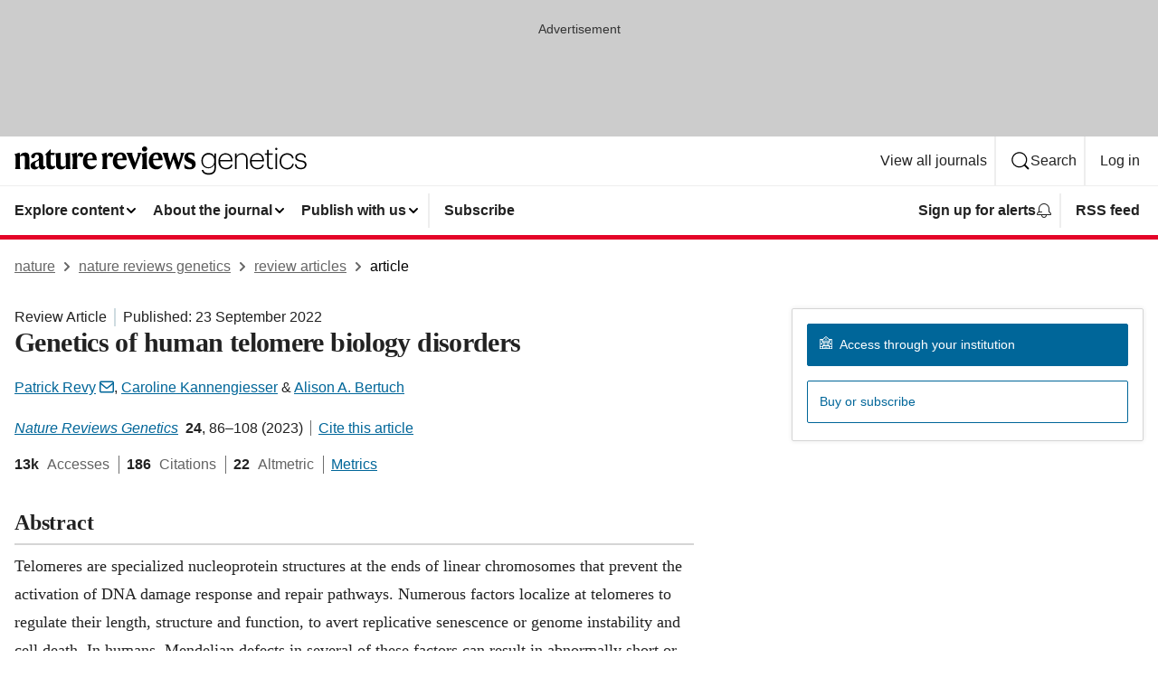

--- FILE ---
content_type: text/html; charset="UTF-8"
request_url: https://www.nature.com/articles/s41576-022-00527-z
body_size: 215793
content:
<!DOCTYPE html>
<html lang="en" class="grade-c">
<head>
    <title>Genetics of human telomere biology disorders | Nature Reviews Genetics</title>
    
        
<link rel="alternate" type="application/rss+xml" href="https://www.nature.com/nrg.rss"/>


    
        

        <script id="save-data-connection-testing">
            function hasConnection() {
                return navigator.connection || navigator.mozConnection || navigator.webkitConnection || navigator.msConnection;
            }

            function createLink(src) {
                var preloadLink = document.createElement("link");
                preloadLink.rel = "preload";
                preloadLink.href = src;
                preloadLink.as = "font";
                preloadLink.type = "font/woff2";
                preloadLink.crossOrigin = "";
                document.head.insertBefore(preloadLink, document.head.firstChild);
            }

            var connectionDetail = {
                saveDataEnabled: false,
                slowConnection: false
            };

            var connection = hasConnection();
            if (connection) {
                connectionDetail.saveDataEnabled = connection.saveData;
                if (/\slow-2g|2g/.test(connection.effectiveType)) {
                    connectionDetail.slowConnection = true;
                }
            }

            if (!(connectionDetail.saveDataEnabled || connectionDetail.slowConnection)) {
                createLink("/static/fonts/HardingText-Regular-Web-cecd90984f.woff2");
            } else {
                document.documentElement.classList.add('save-data');
            }
        </script>
    

<link rel="preconnect" href="https://cmp.nature.com" crossorigin>

<meta http-equiv="X-UA-Compatible" content="IE=edge">
<meta name="applicable-device" content="pc,mobile">
<meta name="viewport" content="width=device-width,initial-scale=1.0,maximum-scale=5,user-scalable=yes">
<meta name="360-site-verification" content="5a2dc4ab3fcb9b0393241ffbbb490480" />

<script data-test="dataLayer">
    window.dataLayer = [{"content":{"category":{"contentType":"review article","legacy":{"webtrendsPrimaryArticleType":"reviews","webtrendsSubjectTerms":"clinical-genetics;genomic-instability;haematological-diseases;telomeres","webtrendsContentCategory":null,"webtrendsContentCollection":null,"webtrendsContentGroup":"Nature Reviews Genetics","webtrendsContentGroupType":null,"webtrendsContentSubGroup":"Review Article","status":null}},"article":{"doi":"10.1038/s41576-022-00527-z"},"attributes":{"cms":null,"deliveryPlatform":"oscar","copyright":{"open":false,"legacy":{"webtrendsLicenceType":null}}},"contentInfo":{"authors":["Patrick Revy","Caroline Kannengiesser","Alison A. Bertuch"],"publishedAt":1663891200,"publishedAtString":"2022-09-23","title":"Genetics of human telomere biology disorders","legacy":null,"publishedAtTime":null,"documentType":"aplusplus","subjects":"Clinical genetics,Genomic instability,Haematological diseases,Telomeres"},"journal":{"pcode":"nrg","title":"nature reviews genetics","volume":"24","issue":"2","id":41576,"publishingModel":"Subscription Access"},"authorization":{"status":false},"features":[{"name":"furtherReadingSection","present":true}],"collection":null},"page":{"category":{"pageType":"article"},"attributes":{"template":"mosaic","featureFlags":[{"name":"nature-onwards-journey","active":false}],"testGroup":null},"search":null},"privacy":{},"version":"1.0.0","product":null,"session":null,"user":null,"backHalfContent":true,"country":"US","hasBody":true,"uneditedManuscript":false,"twitterId":["o3xnx","o43y9","o3ef7"],"baiduId":"d38bce82bcb44717ccc29a90c4b781ea","japan":false}];
    window.dataLayer.push({
        ga4MeasurementId: 'G-ERRNTNZ807',
        ga360TrackingId: 'UA-71668177-1',
        twitterId: ['3xnx', 'o43y9', 'o3ef7'],
        baiduId: 'd38bce82bcb44717ccc29a90c4b781ea',
        ga4ServerUrl: 'https://sgtm.nature.com',
        imprint: 'nature'
    });
</script>

<script>
    (function(w, d) {
        w.config = w.config || {};
        w.config.mustardcut = false;

        
        if (w.matchMedia && w.matchMedia('only print, only all and (prefers-color-scheme: no-preference), only all and (prefers-color-scheme: light), only all and (prefers-color-scheme: dark)').matches) {
            w.config.mustardcut = true;
            d.classList.add('js');
            d.classList.remove('grade-c');
            d.classList.remove('no-js');
        }
    })(window, document.documentElement);
</script>
 



     
    
    
        
    
    <style>@media only print, only all and (prefers-color-scheme: no-preference), only all and (prefers-color-scheme: light), only all and (prefers-color-scheme: dark) {  .c-article-editorial-summary__container .c-article-editorial-summary__article-title,.c-card--major .c-card__title,.c-card__title,.u-h2,.u-h3,h2,h3{font-weight:700;-webkit-font-smoothing:antialiased;font-family:Harding,Palatino,serif;letter-spacing:-.0117156rem}.c-article-editorial-summary__container .c-article-editorial-summary__article-title,.c-card__title,.u-h3,h3{font-size:1.25rem;line-height:1.4rem}.c-reading-companion__figure-title,.u-h4{font-weight:700;-webkit-font-smoothing:antialiased;line-height:1.4rem}html{line-height:1.15;text-size-adjust:100%;box-sizing:border-box;font-size:100%;height:100%;overflow-y:scroll}body{background:#eee;color:#222;font-family:-apple-system,BlinkMacSystemFont,Segoe UI,Roboto,Oxygen-Sans,Ubuntu,Cantarell,Helvetica Neue,sans-serif;font-size:1.125rem;line-height:1.76;margin:0;min-height:100%}details,main{display:block}h1{font-size:2em;margin:.67em 0}a,sup{vertical-align:baseline}a{background-color:transparent;color:#069;overflow-wrap:break-word;text-decoration:underline;text-decoration-skip-ink:auto;word-break:break-word}b{font-weight:bolder}sup{font-size:75%;line-height:0;position:relative;top:-.5em}img{border:0;height:auto;max-width:100%;vertical-align:middle}button,input,select{font-family:inherit;font-size:100%;line-height:1.15;margin:0}button,input{overflow:visible}button,select{text-transform:none}[type=submit],button{-webkit-appearance:button}[type=checkbox]{box-sizing:border-box;padding:0}summary{display:list-item}[hidden]{display:none}button{border-radius:0;cursor:pointer;font-family:-apple-system,BlinkMacSystemFont,Segoe UI,Roboto,Oxygen-Sans,Ubuntu,Cantarell,Helvetica Neue,sans-serif}h1{font-weight:700;-webkit-font-smoothing:antialiased;font-family:Harding,Palatino,serif;font-size:2rem;letter-spacing:-.0390625rem;line-height:2.25rem}.c-card--major .c-card__title,.u-h2,.u-h3,h2{font-family:Harding,Palatino,serif;letter-spacing:-.0117156rem}.c-card--major .c-card__title,.u-h2,h2,h2.app-access-wall__title{-webkit-font-smoothing:antialiased}.c-card--major .c-card__title,.u-h2,h2{font-size:1.5rem;font-weight:700;line-height:1.6rem}.u-h3{font-size:1.25rem}.c-card__title,.c-reading-companion__figure-title,.u-h3,.u-h4,h4,h5,h6{font-weight:700;-webkit-font-smoothing:antialiased;line-height:1.4rem}.c-article-editorial-summary__container .c-article-editorial-summary__article-title,.c-card__title,h3{font-family:Harding,Palatino,serif;font-size:1.25rem}.c-article-editorial-summary__container .c-article-editorial-summary__article-title,h3{font-weight:700;-webkit-font-smoothing:antialiased;letter-spacing:-.0117156rem;line-height:1.4rem}.c-reading-companion__figure-title,.u-h4{font-family:-apple-system,BlinkMacSystemFont,Segoe UI,Roboto,Oxygen-Sans,Ubuntu,Cantarell,Helvetica Neue,sans-serif;font-size:1.125rem;letter-spacing:-.0117156rem}input+label{padding-left:.5em}nav ol,nav ul{list-style:none none}p:empty{display:none}.c-nature-box{background-color:#fff;border:1px solid #d5d5d5;border-radius:2px;box-shadow:0 0 5px 0 rgba(51,51,51,.1);line-height:1.3;margin-bottom:24px;padding:16px 16px 3px}.c-nature-box__text{font-size:1rem;margin-bottom:16px}.c-nature-box--access-to-pdf{display:none}@media only screen and (min-width:1024px){.c-nature-box--mobile{display:none}}.c-nature-box .c-pdf-download{margin-bottom:16px!important}.c-nature-box svg+.c-article__button-text{margin-left:8px}.c-nature-box--version{background-color:#eee}.c-nature-box__wrapper{transform:translateZ(0)}.c-nature-box__wrapper--placeholder{min-height:165px}.sans-serif{font-family:-apple-system,BlinkMacSystemFont,Segoe UI,Roboto,Oxygen-Sans,Ubuntu,Cantarell,Helvetica Neue,sans-serif}.article-page{background:#fff}p{overflow-wrap:break-word;word-break:break-word}.c-article-header{font-family:-apple-system,BlinkMacSystemFont,Segoe UI,Roboto,Oxygen-Sans,Ubuntu,Cantarell,Helvetica Neue,sans-serif;margin-bottom:40px}.c-article-identifiers{color:#6f6f6f;display:flex;flex-wrap:wrap;font-size:1rem;line-height:1.3;list-style:none;padding:0}.c-article-identifiers__item{list-style:none;margin-right:8px;padding-right:8px}.c-article-identifiers__item:last-child{margin-right:0;padding-right:0}.c-article-title{font-size:1.5rem;line-height:1.25;margin:0 0 16px}@media only screen and (min-width:768px){.c-article-title{font-size:1.875rem;line-height:1.2}}.c-article-author-list{display:inline;font-size:1rem;list-style:none;margin:0 8px 0 0;padding:0;width:100%}.c-article-author-list__item{display:inline;padding-right:0}.c-article-author-list svg{margin-left:4px}.c-article-author-list__show-more{display:none;margin-right:4px}.c-article-author-list__button,.js .c-article-author-list__item--hide,.js .c-article-author-list__show-more{display:none}.js .c-article-author-list--long .c-article-author-list__show-more,.js .c-article-author-list--long+.c-article-author-list__button{display:inline}@media only screen and (max-width:539px){.js .c-article-author-list__item--hide-small-screen{display:none}.js .c-article-author-list--short .c-article-author-list__show-more,.js .c-article-author-list--short+.c-article-author-list__button{display:inline}}#uptodate-client,.js .c-article-author-list--expanded .c-article-author-list__show-more{display:none!important}.js .c-article-author-list--expanded .c-article-author-list__item--hide-small-screen{display:inline!important}.c-article-author-list__button,.c-button-author-list{background:#ebf1f5;border:4px solid #ebf1f5;border-radius:20px;color:#666;font-size:.875rem;line-height:1.4;padding:2px 11px 2px 8px;text-decoration:none}.c-article-author-list__button svg,.c-button-author-list svg{margin:1px 4px 0 0}.c-article-author-list__button:hover,.c-button-author-list:hover{background:#069;border-color:transparent;color:#fff}.c-article-info-details{font-size:1rem;margin-bottom:8px;margin-top:16px}.c-article-info-details__cite-as{border-left:1px solid #6f6f6f;margin-left:8px;padding-left:8px}.c-article-metrics-bar{display:flex;flex-wrap:wrap;font-size:1rem;line-height:1.3}.c-article-metrics-bar__wrapper{margin:16px 0}.c-article-metrics-bar__item{align-items:baseline;border-right:1px solid #6f6f6f;margin-right:8px}.c-article-metrics-bar__item:last-child{border-right:0}.c-article-metrics-bar__count{font-weight:700;margin:0}.c-article-metrics-bar__label{color:#626262;font-style:normal;font-weight:400;margin:0 10px 0 5px}.c-article-metrics-bar__details{margin:0}.c-article-main-column{font-family:Harding,Palatino,serif;margin-right:8.6%;width:60.2%}@media only screen and (max-width:1023px){.c-article-main-column{margin-right:0;width:100%}}.c-article-extras{float:left;font-family:-apple-system,BlinkMacSystemFont,Segoe UI,Roboto,Oxygen-Sans,Ubuntu,Cantarell,Helvetica Neue,sans-serif;width:31.2%}@media only screen and (max-width:1023px){.c-article-extras{display:none}}.c-article-associated-content__container .c-article-associated-content__title,.c-article-section__title{border-bottom:2px solid #d5d5d5;font-size:1.25rem;margin:0;padding-bottom:8px}@media only screen and (min-width:768px){.c-article-associated-content__container .c-article-associated-content__title,.c-article-section__title{font-size:1.5rem;line-height:1.24}}.c-article-associated-content__container .c-article-associated-content__title{margin-bottom:8px}.c-article-body p{margin-bottom:24px;margin-top:0}.c-article-section{clear:both}.c-article-section__content{margin-bottom:40px;padding-top:8px}@media only screen and (max-width:1023px){.c-article-section__content{padding-left:0}}.c-article-authors-search{margin-bottom:24px;margin-top:0}.c-article-authors-search__item,.c-article-authors-search__title{font-family:-apple-system,BlinkMacSystemFont,Segoe UI,Roboto,Oxygen-Sans,Ubuntu,Cantarell,Helvetica Neue,sans-serif}.c-article-authors-search__title{color:#626262;font-size:1.05rem;font-weight:700;margin:0;padding:0}.c-article-authors-search__item{font-size:1rem}.c-article-authors-search__text{margin:0}.c-code-block{border:1px solid #fff;font-family:monospace;margin:0 0 24px;padding:20px}.c-code-block__heading{font-weight:400;margin-bottom:16px}.c-code-block__line{display:block;overflow-wrap:break-word;white-space:pre-wrap}.c-article-share-box__no-sharelink-info{font-size:.813rem;font-weight:700;margin-bottom:24px;padding-top:4px}.c-article-share-box__only-read-input{border:1px solid #d5d5d5;box-sizing:content-box;display:inline-block;font-size:.875rem;font-weight:700;height:24px;margin-bottom:8px;padding:8px 10px}.c-article-share-box__button--link-like{background-color:transparent;border:0;color:#069;cursor:pointer;font-size:.875rem;margin-bottom:8px;margin-left:10px}.c-article-editorial-summary__container{font-family:-apple-system,BlinkMacSystemFont,Segoe UI,Roboto,Oxygen-Sans,Ubuntu,Cantarell,Helvetica Neue,sans-serif;font-size:1rem}.c-article-editorial-summary__container .c-article-editorial-summary__content p:last-child{margin-bottom:0}.c-article-editorial-summary__container .c-article-editorial-summary__content--less{max-height:9.5rem;overflow:hidden}.c-article-editorial-summary__container .c-article-editorial-summary__button{background-color:#fff;border:0;color:#069;font-size:.875rem;margin-bottom:16px}.c-article-editorial-summary__container .c-article-editorial-summary__button.active,.c-article-editorial-summary__container .c-article-editorial-summary__button.hover,.c-article-editorial-summary__container .c-article-editorial-summary__button:active,.c-article-editorial-summary__container .c-article-editorial-summary__button:hover{text-decoration:underline;text-decoration-skip-ink:auto}.c-article-associated-content__container .c-article-associated-content__collection-label{font-size:.875rem;line-height:1.4}.c-article-associated-content__container .c-article-associated-content__collection-title{line-height:1.3}.c-reading-companion{clear:both;min-height:389px}.c-reading-companion__sticky{max-width:389px}.c-reading-companion__scroll-pane{margin:0;min-height:200px;overflow:hidden auto}.c-reading-companion__tabs{display:flex;flex-flow:row nowrap;font-size:1rem;list-style:none;margin:0 0 8px;padding:0}.c-reading-companion__tabs>li{flex-grow:1}.c-reading-companion__tab{background-color:#eee;border:1px solid #d5d5d5;border-image:initial;border-left-width:0;color:#0067c5;font-size:1rem;padding:8px 8px 8px 15px;text-align:left;width:100%}.c-reading-companion__tabs li:first-child .c-reading-companion__tab{border-left-width:1px}.c-reading-companion__tab--active{background-color:#fff;border-bottom:1px solid #fff;color:#222;font-weight:700}.c-reading-companion__sections-list{list-style:none;padding:0}.c-reading-companion__figures-list,.c-reading-companion__references-list{list-style:none;min-height:389px;padding:0}.c-reading-companion__references-list--numeric{list-style:decimal inside}.c-reading-companion__sections-list{margin:0 0 8px;min-height:50px}.c-reading-companion__section-item{font-size:1rem;padding:0}.c-reading-companion__section-item a{display:block;line-height:1.5;overflow:hidden;padding:8px 0 8px 16px;text-overflow:ellipsis;white-space:nowrap}.c-reading-companion__figure-item{border-top:1px solid #d5d5d5;font-size:1rem;padding:16px 8px 16px 0}.c-reading-companion__figure-item:first-child{border-top:none;padding-top:8px}.c-reading-companion__reference-item{border-top:1px solid #d5d5d5;font-size:1rem;padding:8px 8px 8px 16px}.c-reading-companion__reference-item:first-child{border-top:none}.c-reading-companion__reference-item a{word-break:break-word}.c-reading-companion__reference-citation{display:inline}.c-reading-companion__reference-links{font-size:.813rem;font-weight:700;list-style:none;margin:8px 0 0;padding:0;text-align:right}.c-reading-companion__reference-links>a{display:inline-block;padding-left:8px}.c-reading-companion__reference-links>a:first-child{display:inline-block;padding-left:0}.c-reading-companion__figure-title{display:block;margin:0 0 8px}.c-reading-companion__figure-links{display:flex;justify-content:space-between;margin:8px 0 0}.c-reading-companion__figure-links>a{align-items:center;display:flex}.c-reading-companion__figure-full-link svg{height:.8em;margin-left:2px}.c-reading-companion__panel{border-top:none;display:none;margin-top:0;padding-top:0}.c-cod,.c-reading-companion__panel--active{display:block}.c-cod{font-size:1rem;width:100%}.c-cod__form{background:#ebf0f3}.c-cod__prompt{font-size:1.125rem;line-height:1.3;margin:0 0 24px}.c-cod__label{display:block;margin:0 0 4px}.c-cod__row{display:flex;margin:0 0 16px}.c-cod__row:last-child{margin:0}.c-cod__input{border:1px solid #d5d5d5;border-radius:2px;flex:1 1 auto;margin:0;padding:13px}.c-cod__input--submit{background-color:#069;border:1px solid #069;color:#fff;flex-shrink:1;margin-left:8px;transition:background-color .2s ease-out 0s,color .2s ease-out 0s}.c-cod__input--submit-single{flex-basis:100%;flex-shrink:0;margin:0}.c-cod__input--submit:focus,.c-cod__input--submit:hover{background-color:#fff;color:#069}.c-pdf-download__link .u-icon{padding-top:2px}.c-pdf-download{display:flex;margin-bottom:24px;max-height:48px}@media only screen and (min-width:540px){.c-pdf-download{max-height:none}}@media only screen and (min-width:1024px){.c-pdf-download{max-height:48px}}.c-pdf-download__link{display:flex;flex:1 1 0%}.c-pdf-download__link:hover{text-decoration:none}.c-pdf-download__text{padding-right:4px}@media only screen and (max-width:539px){.c-pdf-download__text{text-transform:capitalize}}@media only screen and (min-width:540px){.c-pdf-download__text{padding-right:8px}}.c-context-bar--sticky .c-pdf-download{display:block;margin-bottom:0;white-space:nowrap}@media only screen and (max-width:539px){.c-pdf-download .u-sticky-visually-hidden{border:0;clip:rect(0,0,0,0);height:1px;margin:-100%;overflow:hidden;padding:0;position:absolute!important;width:1px}}.c-pdf-container{display:flex;justify-content:flex-end}@media only screen and (max-width:539px){.c-pdf-container .c-pdf-download{display:flex;flex-basis:100%}}.c-pdf-container .c-pdf-download+.c-pdf-download{margin-left:16px}.c-article-extras .c-pdf-container .c-pdf-download{width:100%}.c-article-extras .c-pdf-container .c-pdf-download+.c-pdf-download{margin-left:0}@media only screen and (min-width:540px){.c-context-bar--sticky .c-pdf-download__link{align-items:center;flex:1 1 183px}}@media only screen and (max-width:320px){.c-context-bar--sticky .c-pdf-download__link{padding:16px}}.article-page--commercial .c-article-main-column .c-pdf-button__container .c-pdf-download{display:none}@media only screen and (max-width:1023px){.article-page--commercial .c-article-main-column .c-pdf-button__container .c-pdf-download{display:block}}.c-recommendations-column-switch .c-meta{margin-top:auto}.c-context-bar{box-shadow:0 0 10px 0 rgba(51,51,51,.2);position:relative;width:100%}.c-context-bar__container{margin:0 auto;max-width:1280px;padding:0 16px}.c-context-bar__title{display:none}.app-researcher-popup__link.hover,.app-researcher-popup__link.visited,.app-researcher-popup__link:hover,.app-researcher-popup__link:visited,.c-article-metrics__heading a,.c-article-metrics__posts .c-card__title a{color:inherit}.c-article-authors-search__list{align-items:center;display:flex;flex-wrap:wrap;gap:16px 16px;justify-content:center}@media only screen and (min-width:320px){.c-article-authors-search__list{justify-content:normal}}.c-article-authors-search__text{align-items:center;display:flex;flex-flow:column wrap;font-size:14px;justify-content:center}@media only screen and (min-width:320px){.c-article-authors-search__text{flex-direction:row;font-size:16px}}.c-article-authors-search__links-text{font-weight:700;margin-right:8px;text-align:center}@media only screen and (min-width:320px){.c-article-authors-search__links-text{text-align:left}}.c-article-authors-search__list-item--left{flex:1 1 100%}@media only screen and (min-width:320px){.c-article-authors-search__list-item--left{flex-basis:auto}}.c-article-authors-search__list-item--right{flex:1 1 auto}.c-article-identifiers{margin:0}.c-article-identifiers__item{border-right:2px solid #cedbe0;color:#222;font-size:14px}@media only screen and (min-width:320px){.c-article-identifiers__item{font-size:16px}}.c-article-identifiers__item:last-child{border-right:none}.c-article-metrics__posts .c-card__title{font-size:1.05rem}.c-article-metrics__posts .c-card__title+span{color:#6f6f6f;font-size:1rem}.app-author-list{color:#222;font-family:-apple-system,BlinkMacSystemFont,Segoe UI,Roboto,Oxygen-Sans,Ubuntu,Cantarell,Helvetica Neue,sans-serif;font-size:1rem;line-height:1.4;list-style:none;margin:0;padding:0}.app-author-list>li,.c-breadcrumbs>li,.c-footer__links>li,.js .app-author-list,.u-list-comma-separated>li,.u-list-inline>li{display:inline}.app-author-list>li:not(:first-child):not(:last-child):before{content:", "}.app-author-list>li:not(:only-child):last-child:before{content:" & "}.app-author-list--compact{font-size:.875rem;line-height:1.4}.app-author-list--truncated>li:not(:only-child):last-child:before{content:" ... "}.js .app-author-list__hide{display:none;visibility:hidden}.js .app-author-list__hide:first-child+*{margin-block-start:0}.c-ad{text-align:center}@media only screen and (min-width:320px){.c-ad{padding:8px}}.c-ad--728x90{background-color:#ccc;display:none}.c-ad--728x90 .c-ad__inner{min-height:calc(1.5em + 94px)}@media only screen and (min-width:768px){.js .c-ad--728x90{display:none}.js .u-show-following-ad+.c-ad--728x90{display:block}}.c-ad__label{color:#333;font-weight:400;line-height:1.5;margin-bottom:4px}.c-ad__label,.c-meta{font-family:-apple-system,BlinkMacSystemFont,Segoe UI,Roboto,Oxygen-Sans,Ubuntu,Cantarell,Helvetica Neue,sans-serif;font-size:.875rem}.c-meta{color:inherit;line-height:1.4;list-style:none;margin:0;padding:0}.c-meta--large{font-size:1rem}.c-meta--large .c-meta__item{margin-bottom:8px}.c-meta__item{display:inline-block;margin-bottom:4px}.c-meta__item:not(:last-child){border-right:1px solid #d5d5d5;margin-right:4px;padding-right:4px}@media only screen and (max-width:539px){.c-meta__item--block-sm-max{display:block}.c-meta__item--block-sm-max:not(:last-child){border-right:none;margin-right:0;padding-right:0}}@media only screen and (min-width:1024px){.c-meta__item--block-at-lg{display:block}.c-meta__item--block-at-lg:not(:last-child){border-right:none;margin-right:0;padding-right:0}}.c-meta__type{font-weight:700;text-transform:none}.c-skip-link{background:#069;bottom:auto;color:#fff;font-family:-apple-system,BlinkMacSystemFont,Segoe UI,Roboto,Oxygen-Sans,Ubuntu,Cantarell,Helvetica Neue,sans-serif;font-size:.875rem;padding:8px;position:absolute;text-align:center;transform:translateY(-100%);z-index:9999}@media (prefers-reduced-motion:reduce){.c-skip-link{transition:top .3s ease-in-out 0s}}@media print{.c-skip-link{display:none}}.c-skip-link:link{color:#fff}.c-status-message{align-items:center;box-sizing:border-box;display:flex;font-family:-apple-system,BlinkMacSystemFont,Segoe UI,Roboto,Oxygen-Sans,Ubuntu,Cantarell,Helvetica Neue,sans-serif;font-size:1rem;position:relative;width:100%}.c-card__summary>p:last-child,.c-status-message :last-child{margin-bottom:0}.c-status-message--boxed{background-color:#fff;border:1px solid #eee;border-radius:2px;line-height:1.4;padding:16px}.c-status-message__heading{font-family:-apple-system,BlinkMacSystemFont,Segoe UI,Roboto,Oxygen-Sans,Ubuntu,Cantarell,Helvetica Neue,sans-serif;font-size:1rem;font-weight:700}.c-status-message__icon{fill:currentcolor;display:inline-block;flex:0 0 auto;height:1.5em;margin-right:8px;transform:translate(0);vertical-align:text-top;width:1.5em}.c-status-message__icon--top{align-self:flex-start}.c-status-message--info .c-status-message__icon{color:#003f8d}.c-status-message--boxed.c-status-message--info{border-bottom:4px solid #003f8d}.c-status-message--error .c-status-message__icon{color:#c40606}.c-status-message--boxed.c-status-message--error{border-bottom:4px solid #c40606}.c-status-message--success .c-status-message__icon{color:#00b8b0}.c-status-message--boxed.c-status-message--success{border-bottom:4px solid #00b8b0}.c-status-message--warning .c-status-message__icon{color:#edbc53}.c-status-message--boxed.c-status-message--warning{border-bottom:4px solid #edbc53}.c-breadcrumbs{color:#000;font-family:-apple-system,BlinkMacSystemFont,Segoe UI,Roboto,Oxygen-Sans,Ubuntu,Cantarell,Helvetica Neue,sans-serif;font-size:1rem;list-style:none;margin:0;padding:0}.c-breadcrumbs__link{color:#666}svg.c-breadcrumbs__chevron{margin:4px 4px 0;fill:#888;height:10px;width:10px}@media only screen and (max-width:539px){.c-breadcrumbs .c-breadcrumbs__item{display:none}.c-breadcrumbs .c-breadcrumbs__item:last-child,.c-breadcrumbs .c-breadcrumbs__item:nth-last-child(2){display:inline}}.c-card{background-color:transparent;border:0;box-shadow:none;display:flex;flex-direction:column;font-size:14px;min-width:0;overflow:hidden;padding:0;position:relative}.c-card--no-shape{background:0 0;border:0;box-shadow:none}.c-card__image{display:flex;justify-content:center;overflow:hidden;padding-bottom:56.25%;position:relative}@supports (aspect-ratio:1/1){.c-card__image{padding-bottom:0}}.c-card__image img{left:0;min-height:100%;min-width:100%;position:absolute}@supports ((-o-object-fit:cover) or (object-fit:cover)){.c-card__image img{height:100%;object-fit:cover;width:100%}}.c-card__body{flex:1 1 auto;padding:16px}.c-card--no-shape .c-card__body{padding:0}.c-card--no-shape .c-card__body:not(:first-child){padding-top:16px}.c-card__title{letter-spacing:-.01875rem;margin-bottom:8px;margin-top:0}[lang=de] .c-card__title{hyphens:auto}.c-card__summary{line-height:1.4}.c-card__summary>p{margin-bottom:5px}.c-card__summary a{text-decoration:underline}.c-card__link:not(.c-card__link--no-block-link):before{bottom:0;content:"";left:0;position:absolute;right:0;top:0}.c-card--flush .c-card__body{padding:0}.c-card--major{font-size:1rem}.c-card--dark{background-color:#29303c;border-width:0;color:#e3e4e5}.c-card--dark .c-card__title{color:#fff}.c-card--dark .c-card__link,.c-card--dark .c-card__summary a{color:inherit}.c-header{background-color:#fff;border-bottom:5px solid #000;font-size:1rem;line-height:1.4;margin-bottom:16px}.c-header__row{padding:0;position:relative}.c-header__row:not(:last-child){border-bottom:1px solid #eee}.c-header__split{align-items:center;display:flex;justify-content:space-between}.c-header__logo-container{flex:1 1 0px;line-height:0;margin:8px 24px 8px 0}.c-header__logo{transform:translateZ(0)}.c-header__logo img{max-height:32px}.c-header__container{margin:0 auto;max-width:1280px}.c-header__menu{align-items:center;display:flex;flex:0 1 auto;flex-wrap:wrap;font-weight:700;gap:8px 8px;line-height:1.4;list-style:none;margin:0 -4px;padding:0}@media print{.c-header__menu{display:none}}@media only screen and (max-width:1023px){.c-header__menu--hide-lg-max{display:none;visibility:hidden}}.c-header__menu--global{font-weight:400;justify-content:flex-end}.c-header__menu--global svg{display:none;visibility:hidden}.c-header__menu--global svg:first-child+*{margin-block-start:0}@media only screen and (min-width:540px){.c-header__menu--global svg{display:block;visibility:visible}}.c-header__menu--journal{font-size:.875rem;margin:8px 0 8px -8px}@media only screen and (min-width:540px){.c-header__menu--journal{flex-wrap:nowrap;font-size:1rem}}.c-header__item{padding-bottom:0;padding-top:0;position:static}.c-header__item--pipe{border-left:2px solid #eee;padding-left:8px}.c-header__item--padding{padding-bottom:8px;padding-top:8px}@media only screen and (min-width:540px){.c-header__item--dropdown-menu{position:relative}}@media only screen and (min-width:1024px){.c-header__item--hide-lg{display:none;visibility:hidden}}@media only screen and (max-width:767px){.c-header__item--hide-md-max{display:none;visibility:hidden}.c-header__item--hide-md-max:first-child+*{margin-block-start:0}}.c-header__link{align-items:center;color:inherit;display:inline-flex;gap:4px 4px;padding:8px;white-space:nowrap}.c-header__link svg{transition-duration:.2s}.c-header__show-text{display:none;visibility:hidden}.has-tethered .c-header__heading--js-hide:first-child+*{margin-block-start:0}@media only screen and (min-width:540px){.c-header__show-text{display:inline;visibility:visible}}.c-header__show-text-sm{display:inline;visibility:visible}@media only screen and (min-width:540px){.c-header__show-text-sm{display:none;visibility:hidden}.c-header__show-text-sm:first-child+*{margin-block-start:0}}.c-header__dropdown{background-color:#000;border-bottom:1px solid #2f2f2f;color:#eee;font-size:.875rem;line-height:1.2;padding:16px 0}@media print{.c-header__dropdown{display:none}}.c-header__heading{display:inline-block;font-family:-apple-system,BlinkMacSystemFont,Segoe UI,Roboto,Oxygen-Sans,Ubuntu,Cantarell,Helvetica Neue,sans-serif;font-size:1.25rem;font-weight:400;line-height:1.4;margin-bottom:8px}.c-header__heading--keyline{border-top:1px solid;border-color:#2f2f2f;margin-top:16px;padding-top:16px;width:100%}.c-header__list{display:flex;flex-wrap:wrap;gap:0 16px;list-style:none;margin:0 -8px}.c-header__flush{margin:0 -8px}.c-header__visually-hidden{border:0;clip:rect(0,0,0,0);height:1px;margin:-100%;overflow:hidden;padding:0;position:absolute!important;width:1px}.c-header__search-form{margin-bottom:8px}.c-header__search-layout{display:flex;flex-wrap:wrap;gap:16px 16px}.c-header__search-layout>:first-child{flex:999 1 auto}.c-header__search-layout>*{flex:1 1 auto}.c-header__search-layout--max-width{max-width:720px}.c-header__search-button{align-items:center;background-color:transparent;background-image:none;border:1px solid #fff;border-radius:2px;color:#fff;cursor:pointer;display:flex;font-family:sans-serif;font-size:1rem;justify-content:center;line-height:1.15;margin:0;padding:8px 16px;position:relative;text-decoration:none;transition:all .25s ease 0s,color .25s ease 0s,border-color .25s ease 0s;width:100%}.c-header__input,.c-header__select{border:1px solid;border-radius:3px;box-sizing:border-box;font-size:1rem;padding:8px 16px;width:100%}.c-header__select{-webkit-appearance:none;background-image:url("data:image/svg+xml,%3Csvg height='16' viewBox='0 0 16 16' width='16' xmlns='http://www.w3.org/2000/svg'%3E%3Cpath d='m5.58578644 3-3.29289322-3.29289322c-.39052429-.39052429-.39052429-1.02368927 0-1.41421356s1.02368927-.39052429 1.41421356 0l4 4c.39052429.39052429.39052429 1.02368927 0 1.41421356l-4 4c-.39052429.39052429-1.02368927.39052429-1.41421356 0s-.39052429-1.02368927 0-1.41421356z' fill='%23333' fill-rule='evenodd' transform='matrix(0 1 -1 0 11 3)'/%3E%3C/svg%3E");background-position:right .7em top 50%;background-repeat:no-repeat;background-size:1em;box-shadow:0 1px 0 1px rgba(0,0,0,.04);display:block;margin:0;max-width:100%;min-width:150px}@media only screen and (min-width:540px){.c-header__menu--journal .c-header__item--dropdown-menu:last-child .c-header__dropdown.has-tethered{left:auto;right:0}}@media only screen and (min-width:768px){.c-header__menu--journal .c-header__item--dropdown-menu:last-child .c-header__dropdown.has-tethered{left:0;right:auto}}.c-header__dropdown.has-tethered{border-bottom:0;border-radius:0 0 2px 2px;left:0;position:absolute;top:100%;transform:translateY(5px);width:100%;z-index:1}@media only screen and (min-width:540px){.c-header__dropdown.has-tethered{transform:translateY(8px);width:auto}}@media only screen and (min-width:768px){.c-header__dropdown.has-tethered{min-width:225px}}.c-header__dropdown--full-width.has-tethered{padding:32px 0 24px;transform:none;width:100%}.has-tethered .c-header__heading--js-hide{display:none;visibility:hidden}.has-tethered .c-header__list--js-stack{flex-direction:column}.has-tethered .c-header__item--keyline,.has-tethered .c-header__list~.c-header__list .c-header__item:first-child{border-top:1px solid #d5d5d5;margin-top:8px;padding-top:8px}.c-header__item--snid-account-widget{display:flex}.c-header__container{padding:0 4px}.c-header__list{padding:0 12px}.c-header__menu .c-header__link{font-size:14px}.c-header__item--snid-account-widget .c-header__link{padding:8px}.c-header__menu--journal{margin-left:0}@media only screen and (min-width:540px){.c-header__container{padding:0 16px}.c-header__menu--journal{margin-left:-8px}.c-header__menu .c-header__link{font-size:16px}.c-header__link--search{gap:13px 13px}}.u-button{align-items:center;background-color:transparent;background-image:none;border-radius:2px;cursor:pointer;display:inline-flex;font-family:sans-serif;font-size:1rem;justify-content:center;line-height:1.3;margin:0;padding:8px;position:relative;text-decoration:none;transition:all .25s ease 0s,color .25s ease 0s,border-color .25s ease 0s;width:auto}.u-button svg,.u-button--primary svg{fill:currentcolor}.u-button{border:1px solid #069;color:#069}.u-button--primary{background-color:#069;background-image:none;border:1px solid #069;color:#fff}.u-button--full-width{display:flex;width:100%}.u-display-none{display:none}.js .u-js-hide,.u-hide{display:none;visibility:hidden}.u-hide:first-child+*{margin-block-start:0}.u-visually-hidden{border:0;clip:rect(0,0,0,0);height:1px;margin:-100%;overflow:hidden;padding:0;position:absolute!important;width:1px}@media print{.u-hide-print{display:none}}@media only screen and (min-width:1024px){.u-hide-at-lg{display:none;visibility:hidden}.u-hide-at-lg:first-child+*{margin-block-start:0}}.u-clearfix:after,.u-clearfix:before{content:"";display:table}.u-clearfix:after{clear:both}.u-color-open-access{color:#b74616}.u-float-left{float:left}.u-icon{fill:currentcolor;display:inline-block;height:1em;transform:translate(0);vertical-align:text-top;width:1em}.u-full-height{height:100%}.u-list-reset{list-style:none;margin:0;padding:0}.u-container{margin:0 auto;max-width:1280px;padding:0 16px}.u-justify-content-space-between{justify-content:space-between}.u-mt-32{margin-top:32px}.u-mb-8{margin-bottom:8px}.u-mb-16{margin-bottom:16px}.u-mb-24{margin-bottom:24px}.u-mb-32{margin-bottom:32px}.u-mb-48{margin-bottom:48px}.u-pa-16{padding:16px}html *,html :after,html :before{box-sizing:inherit}.c-article-section__title,.c-article-title{font-weight:700}.c-card__title{line-height:1.4em}.c-article__button{background-color:#069;border:1px solid #069;border-radius:2px;color:#fff;display:flex;font-family:-apple-system,BlinkMacSystemFont,Segoe UI,Roboto,Oxygen-Sans,Ubuntu,Cantarell,Helvetica Neue,sans-serif;font-size:.875rem;line-height:1.4;margin-bottom:16px;padding:13px;transition:background-color .2s ease-out 0s,color .2s ease-out 0s}.c-article__button,.c-article__button:hover{text-decoration:none}.c-article__button--inverted,.c-article__button:hover{background-color:#fff;color:#069}.c-article__button--inverted:hover{background-color:#069;color:#fff}.c-header__link{text-decoration:inherit}.grade-c-hide{display:block}.c-pdf-download__link{padding:13px 24px} } </style>




    
        <link data-test="critical-css-handler" data-inline-css-source="critical-css" rel="stylesheet" href="/static/css/enhanced-article-nature-branded-315a16c812.css" media="print" onload="this.media='only print, only all and (prefers-color-scheme: no-preference), only all and (prefers-color-scheme: light), only all and (prefers-color-scheme: dark)';this.onload=null">
    
    <noscript>
        <link rel="stylesheet" type="text/css" href="/static/css/enhanced-article-nature-branded-315a16c812.css" media="only print, only all and (prefers-color-scheme: no-preference), only all and (prefers-color-scheme: light), only all and (prefers-color-scheme: dark)">
    </noscript>

<link rel="stylesheet" type="text/css" href="/static/css/article-print-fb7cb72232.css" media="print">
    



<link rel="apple-touch-icon" sizes="180x180" href=/static/images/favicons/nature/apple-touch-icon-f39cb19454.png>
<link rel="icon" type="image/png" sizes="48x48" href=/static/images/favicons/nature/favicon-48x48-b52890008c.png>
<link rel="icon" type="image/png" sizes="32x32" href=/static/images/favicons/nature/favicon-32x32-3fe59ece92.png>
<link rel="icon" type="image/png" sizes="16x16" href=/static/images/favicons/nature/favicon-16x16-951651ab72.png>
<link rel="manifest" href=/static/manifest.json crossorigin="use-credentials">
<link rel="mask-icon" href=/static/images/favicons/nature/safari-pinned-tab-69bff48fe6.svg color="#000000">
<link rel="shortcut icon" href=/static/images/favicons/nature/favicon.ico>
<meta name="msapplication-TileColor" content="#000000">
<meta name="msapplication-config" content=/static/browserconfig.xml>
<meta name="theme-color" content="#000000">
<meta name="application-name" content="Nature">


<script>
    (function () {
        if ( typeof window.CustomEvent === "function" ) return false;
        function CustomEvent ( event, params ) {
            params = params || { bubbles: false, cancelable: false, detail: null };
            var evt = document.createEvent( 'CustomEvent' );
            evt.initCustomEvent( event, params.bubbles, params.cancelable, params.detail );
            return evt;
        }

        CustomEvent.prototype = window.Event.prototype;

        window.CustomEvent = CustomEvent;
    })();
</script>


<script>
    (function (w, d, s) {
        var urlParams = new URLSearchParams(w.location.search);
        if (urlParams.get('gptAdsTest') !== null) {
            d.addEventListener('sncc:initialise', function (e) {
                var t = d.createElement(s);
                var h = d.getElementsByTagName(s)[0];
                t.src = 'https://' + (e.detail.C03 ? 'securepubads.g.doubleclick' : 'pagead2.googlesyndication') + '.net/tag/js/gpt.js';
                t.async = false;
                t.onload = function () {
                    var n = d.createElement(s);
                    n.src = 'https://fed-libs.nature.com/production/gpt-ads-gtm.min.js';
                    n.async = false;
                    h.insertAdjacentElement('afterend', n);
                };
                h.insertAdjacentElement('afterend', t);
            })
        }
    })(window, document, 'script');
</script>
    
<!-- Google Tag Manager -->
<script data-test="gtm-head">
    window.initGTM = function() {
        if (window.config.mustardcut) {
            (function (w, d, s, l, i) {
                w[l] = w[l] || [];
                w[l].push({'gtm.start': new Date().getTime(), event: 'gtm.js'});
                var f = d.getElementsByTagName(s)[0],
                        j = d.createElement(s),
                        dl = l != 'dataLayer' ? '&l=' + l : '';
                j.async = true;
                j.src = 'https://sgtm.nature.com/gtm.js?id=' + i + dl;
                f.parentNode.insertBefore(j, f);
            })(window, document, 'script', 'dataLayer', 'GTM-MRVXSHQ');
        }
    }
</script>
<!-- End Google Tag Manager -->

    <script>
    (function(w,d,t) {
        function cc() {
            var h = w.location.hostname;
            if (h === 'preview-www.nature.com') return;
            var e = d.createElement(t),
                s = d.getElementsByTagName(t)[0];
            if (h === 'nature.com' || h.endsWith('.nature.com')) {
                e.src = 'https://cmp.nature.com/production_live/en/consent-bundle-8-102.js';
                e.setAttribute('onload', "initGTM(window,document,'script','dataLayer','GTM-MRVXSHQ')");
            } else {
                e.src = '/static/js/cookie-consent-es5-bundle-8d962b73c2.js';
                e.setAttribute('data-consent', h);
            }
            s.insertAdjacentElement('afterend', e);
        }
        cc();
    })(window,document,'script');
</script>


<script id="js-position0">
    (function(w, d) {
        w.idpVerifyPrefix = 'https://verify.nature.com';
        w.ra21Host = 'https://wayf.springernature.com';
        var moduleSupport = (function() {
            return 'noModule' in d.createElement('script');
        })();

        if (w.config.mustardcut === true) {
            w.loader = {
                index: 0,
                registered: [],
                scripts: [
                    
                        {src: '/static/js/global-article-es6-bundle-b187e7f7c1.js', test: 'global-article-js', module: true},
                        {src: '/static/js/global-article-es5-bundle-ac313c70d4.js', test: 'global-article-js', nomodule: true},
                        {src: '/static/js/shared-es6-bundle-0c7392804a.js', test: 'shared-js', module: true},
                        {src: '/static/js/shared-es5-bundle-f97043df39.js', test: 'shared-js', nomodule: true},
                        {src: '/static/js/header-150-es6-bundle-5bb959eaa1.js', test: 'header-150-js', module: true},
                        {src: '/static/js/header-150-es5-bundle-994fde5b1d.js', test: 'header-150-js', nomodule: true}
                    
                ].filter(function (s) {
                    if (s.src === null) return false;
                    if (moduleSupport && s.nomodule) return false;
                    return !(!moduleSupport && s.module);
                }),

                register: function (value) {
                    this.registered.push(value);
                },

                ready: function () {
                    if (this.registered.length === this.scripts.length) {
                        this.registered.forEach(function (fn) {
                            if (typeof fn === 'function') {
                                setTimeout(fn, 0); 
                            }
                        });
                        this.ready = function () {};
                    }
                },

                insert: function (s) {
                    var t = d.getElementById('js-position' + this.index);
                    if (t && t.insertAdjacentElement) {
                        t.insertAdjacentElement('afterend', s);
                    } else {
                        d.head.appendChild(s);
                    }
                    ++this.index;
                },

                createScript: function (script, beforeLoad) {
                    var s = d.createElement('script');
                    s.id = 'js-position' + (this.index + 1);
                    s.setAttribute('data-test', script.test);
                    if (beforeLoad) {
                        s.defer = 'defer';
                        s.onload = function () {
                            if (script.noinit) {
                                loader.register(true);
                            }
                            if (d.readyState === 'interactive' || d.readyState === 'complete') {
                                loader.ready();
                            }
                        };
                    } else {
                        s.async = 'async';
                    }
                    s.src = script.src;
                    return s;
                },

                init: function () {
                    this.scripts.forEach(function (s) {
                        loader.insert(loader.createScript(s, true));
                    });

                    d.addEventListener('DOMContentLoaded', function () {
                        loader.ready();
                        var conditionalScripts;
                        
                            conditionalScripts = [
                                {match: 'div[data-pan-container]', src: '/static/js/pan-zoom-es6-bundle-464a2af269.js', test: 'pan-zoom-js',  module: true },
                                {match: 'div[data-pan-container]', src: '/static/js/pan-zoom-es5-bundle-98fb9b653b.js', test: 'pan-zoom-js',  nomodule: true },
                                {match: 'math,span.mathjax-tex', src: '/static/js/math-es6-bundle-cfe28c12e7.js', test: 'math-js', module: true},
                                {match: 'math,span.mathjax-tex', src: '/static/js/math-es5-bundle-41a1a3e87a.js', test: 'math-js', nomodule: true}
                            ];
                        

                        if (conditionalScripts) {
                            conditionalScripts.filter(function (script) {
                                return !!document.querySelector(script.match) && !((moduleSupport && script.nomodule) || (!moduleSupport && script.module));
                            }).forEach(function (script) {
                                loader.insert(loader.createScript(script));
                            });
                        }
                    }, false);
                }
            };
            loader.init();
        }
    })(window, document);
</script>










<meta name="robots" content="noarchive">
<meta name="access" content="No">


<link rel="search" href="https://www.nature.com/search">
<link rel="search" href="https://www.nature.com/opensearch/opensearch.xml" type="application/opensearchdescription+xml" title="nature.com">
<link rel="search" href="https://www.nature.com/opensearch/request" type="application/sru+xml" title="nature.com">





    
    <script type="application/ld+json">{"mainEntity":{"headline":"Genetics of human telomere biology disorders","description":"Telomeres are specialized nucleoprotein structures at the ends of linear chromosomes that prevent the activation of DNA damage response and repair pathways. Numerous factors localize at telomeres to regulate their length, structure and function, to avert replicative senescence or genome instability and cell death. In humans, Mendelian defects in several of these factors can result in abnormally short or dysfunctional telomeres, causing a group of rare heterogeneous premature-ageing diseases, termed telomeropathies, short-telomere syndromes or telomere biology disorders (TBDs). Here, we review the TBD-causing genes identified so far and describe their main functions associated with telomere biology. We present molecular aspects of TBDs, including genetic anticipation, phenocopy, incomplete penetrance and somatic genetic rescue, which underlie the complexity of these diseases. We also discuss the implications of phenotypic and genetic features of TBDs on fundamental aspects related to human telomere biology, ageing and cancer, as well as on diagnostic, therapeutic and clinical approaches. Mendelian defects in genes encoding factors that regulate telomere length, structure and function cause telomeropathies, or telomere biology disorders (TBDs). The authors review confirmed as well as potential TBD-causing genes and their main functions in telomere biology. They also discuss genetic features that underlie the complex nature of these diseases.","datePublished":"2022-09-23T00:00:00Z","dateModified":"2022-09-23T00:00:00Z","pageStart":"86","pageEnd":"108","sameAs":"https://doi.org/10.1038/s41576-022-00527-z","keywords":["Clinical genetics","Genomic instability","Haematological diseases","Telomeres","Biomedicine","general","Human Genetics","Cancer Research","Agriculture","Gene Function","Animal Genetics and Genomics"],"image":["https://media.springernature.com/lw1200/springer-static/image/art%3A10.1038%2Fs41576-022-00527-z/MediaObjects/41576_2022_527_Fig1_HTML.png","https://media.springernature.com/lw1200/springer-static/image/art%3A10.1038%2Fs41576-022-00527-z/MediaObjects/41576_2022_527_Figa_HTML.png","https://media.springernature.com/lw1200/springer-static/image/art%3A10.1038%2Fs41576-022-00527-z/MediaObjects/41576_2022_527_Fig2_HTML.png","https://media.springernature.com/lw1200/springer-static/image/art%3A10.1038%2Fs41576-022-00527-z/MediaObjects/41576_2022_527_Fig3_HTML.png","https://media.springernature.com/lw1200/springer-static/image/art%3A10.1038%2Fs41576-022-00527-z/MediaObjects/41576_2022_527_Fig4_HTML.png"],"isPartOf":{"name":"Nature Reviews Genetics","issn":["1471-0064","1471-0056"],"volumeNumber":"24","@type":["Periodical","PublicationVolume"]},"publisher":{"name":"Nature Publishing Group UK","logo":{"url":"https://www.springernature.com/app-sn/public/images/logo-springernature.png","@type":"ImageObject"},"@type":"Organization"},"author":[{"name":"Patrick Revy","url":"http://orcid.org/0000-0003-0758-8022","affiliation":[{"name":"Equipe Labellisée Ligue Nationale contre le Cancer","address":{"name":"INSERM UMR 1163, Laboratory of Genome Dynamics in the Immune System, Equipe Labellisée Ligue Nationale contre le Cancer, Paris, France","@type":"PostalAddress"},"@type":"Organization"},{"name":"Université Paris Cité, Imagine Institute","address":{"name":"Université Paris Cité, Imagine Institute, Paris, France","@type":"PostalAddress"},"@type":"Organization"}],"email":"patrick.revy@inserm.fr","@type":"Person"},{"name":"Caroline Kannengiesser","url":"http://orcid.org/0000-0003-2155-9383","affiliation":[{"name":"APHP Service de Génétique, Hôpital Bichat","address":{"name":"APHP Service de Génétique, Hôpital Bichat, Paris, France","@type":"PostalAddress"},"@type":"Organization"},{"name":"Inserm U1152, Université Paris Cité","address":{"name":"Inserm U1152, Université Paris Cité, Paris, France","@type":"PostalAddress"},"@type":"Organization"}],"@type":"Person"},{"name":"Alison A. Bertuch","url":"http://orcid.org/0000-0003-1864-8502","affiliation":[{"name":"Baylor College of Medicine","address":{"name":"Departments of Paediatrics and Molecular & Human Genetics, Baylor College of Medicine, Houston, USA","@type":"PostalAddress"},"@type":"Organization"}],"@type":"Person"}],"isAccessibleForFree":false,"hasPart":{"isAccessibleForFree":false,"cssSelector":".main-content","@type":"WebPageElement"},"@type":"ScholarlyArticle"},"@context":"https://schema.org","@type":"WebPage"}</script>




    
    
    


    
    <link rel="canonical" href="https://www.nature.com/articles/s41576-022-00527-z">
    
    
    <meta name="journal_id" content="41576"/>
    <meta name="dc.title" content="Genetics of human telomere biology disorders"/>
    <meta name="dc.source" content="Nature Reviews Genetics 2022 24:2"/>
    <meta name="dc.format" content="text/html"/>
    <meta name="dc.publisher" content="Nature Publishing Group"/>
    <meta name="dc.date" content="2022-09-23"/>
    <meta name="dc.type" content="ReviewPaper"/>
    <meta name="dc.language" content="En"/>
    <meta name="dc.copyright" content="2022 Springer Nature Limited"/>
    <meta name="dc.rights" content="2022 Springer Nature Limited"/>
    <meta name="dc.rightsAgent" content="journalpermissions@springernature.com"/>
    <meta name="dc.description" content="Telomeres are specialized nucleoprotein structures at the ends of linear chromosomes that prevent the activation of DNA damage response and repair pathways. Numerous factors localize at telomeres to regulate their length, structure and function, to avert replicative senescence or genome instability and cell death. In humans, Mendelian defects in several of these factors can result in abnormally short or dysfunctional telomeres, causing a group of rare heterogeneous premature-ageing diseases, termed telomeropathies, short-telomere syndromes or telomere biology disorders (TBDs). Here, we review the TBD-causing genes identified so far and describe their main functions associated with telomere biology. We present molecular aspects of TBDs, including genetic anticipation, phenocopy, incomplete penetrance and somatic genetic rescue, which underlie the complexity of these diseases. We also discuss the implications of phenotypic and genetic features of TBDs on fundamental aspects related to human telomere biology, ageing and cancer, as well as on diagnostic, therapeutic and clinical approaches. Mendelian defects in genes encoding factors that regulate telomere length, structure and function cause telomeropathies, or telomere biology disorders (TBDs). The authors review confirmed as well as potential TBD-causing genes and their main functions in telomere biology. They also discuss genetic features that underlie the complex nature of these diseases."/>
    <meta name="prism.issn" content="1471-0064"/>
    <meta name="prism.publicationName" content="Nature Reviews Genetics"/>
    <meta name="prism.publicationDate" content="2022-09-23"/>
    <meta name="prism.volume" content="24"/>
    <meta name="prism.number" content="2"/>
    <meta name="prism.section" content="ReviewPaper"/>
    <meta name="prism.startingPage" content="86"/>
    <meta name="prism.endingPage" content="108"/>
    <meta name="prism.copyright" content="2022 Springer Nature Limited"/>
    <meta name="prism.rightsAgent" content="journalpermissions@springernature.com"/>
    <meta name="prism.url" content="https://www.nature.com/articles/s41576-022-00527-z"/>
    <meta name="prism.doi" content="doi:10.1038/s41576-022-00527-z"/>
    <meta name="citation_pdf_url" content="https://www.nature.com/articles/s41576-022-00527-z.pdf"/>
    <meta name="citation_fulltext_html_url" content="https://www.nature.com/articles/s41576-022-00527-z"/>
    <meta name="citation_journal_title" content="Nature Reviews Genetics"/>
    <meta name="citation_journal_abbrev" content="Nat Rev Genet"/>
    <meta name="citation_publisher" content="Nature Publishing Group"/>
    <meta name="citation_issn" content="1471-0064"/>
    <meta name="citation_title" content="Genetics of human telomere biology disorders"/>
    <meta name="citation_volume" content="24"/>
    <meta name="citation_issue" content="2"/>
    <meta name="citation_publication_date" content="2023/02"/>
    <meta name="citation_online_date" content="2022/09/23"/>
    <meta name="citation_firstpage" content="86"/>
    <meta name="citation_lastpage" content="108"/>
    <meta name="citation_article_type" content="Review Article"/>
    <meta name="citation_language" content="en"/>
    <meta name="dc.identifier" content="doi:10.1038/s41576-022-00527-z"/>
    <meta name="DOI" content="10.1038/s41576-022-00527-z"/>
    <meta name="size" content="651471"/>
    <meta name="citation_doi" content="10.1038/s41576-022-00527-z"/>
    <meta name="citation_springer_api_url" content="http://api.springer.com/xmldata/jats?q=doi:10.1038/s41576-022-00527-z&amp;api_key="/>
    <meta name="description" content="Telomeres are specialized nucleoprotein structures at the ends of linear chromosomes that prevent the activation of DNA damage response and repair pathways. Numerous factors localize at telomeres to regulate their length, structure and function, to avert replicative senescence or genome instability and cell death. In humans, Mendelian defects in several of these factors can result in abnormally short or dysfunctional telomeres, causing a group of rare heterogeneous premature-ageing diseases, termed telomeropathies, short-telomere syndromes or telomere biology disorders (TBDs). Here, we review the TBD-causing genes identified so far and describe their main functions associated with telomere biology. We present molecular aspects of TBDs, including genetic anticipation, phenocopy, incomplete penetrance and somatic genetic rescue, which underlie the complexity of these diseases. We also discuss the implications of phenotypic and genetic features of TBDs on fundamental aspects related to human telomere biology, ageing and cancer, as well as on diagnostic, therapeutic and clinical approaches. Mendelian defects in genes encoding factors that regulate telomere length, structure and function cause telomeropathies, or telomere biology disorders (TBDs). The authors review confirmed as well as potential TBD-causing genes and their main functions in telomere biology. They also discuss genetic features that underlie the complex nature of these diseases."/>
    <meta name="dc.creator" content="Revy, Patrick"/>
    <meta name="dc.creator" content="Kannengiesser, Caroline"/>
    <meta name="dc.creator" content="Bertuch, Alison A."/>
    <meta name="dc.subject" content="Clinical genetics"/>
    <meta name="dc.subject" content="Genomic instability"/>
    <meta name="dc.subject" content="Haematological diseases"/>
    <meta name="dc.subject" content="Telomeres"/>
    <meta name="citation_reference" content="citation_journal_title=Annu. Rev. Genet.; citation_title=Shelterin-mediated telomere protection; citation_author=T Lange; citation_volume=52; citation_publication_date=2018; citation_pages=223-247; citation_doi=10.1146/annurev-genet-032918-021921; citation_id=CR1"/>
    <meta name="citation_reference" content="citation_journal_title=Nat. Rev. Mol. Cell Biol.; citation_title=How telomeres are replicated; citation_author=E Gilson, V Geli; citation_volume=8; citation_publication_date=2007; citation_pages=825-838; citation_doi=10.1038/nrm2259; citation_id=CR2"/>
    <meta name="citation_reference" content="citation_journal_title=Nat. Cell Biol.; citation_title=Telomere dysfunction in ageing and age-related diseases; citation_author=F Rossiello, D Jurk, JF Passos, F d&#8217;Adda di Fagagna; citation_volume=24; citation_publication_date=2022; citation_pages=135-147; citation_doi=10.1038/s41556-022-00842-x; citation_id=CR3"/>
    <meta name="citation_reference" content="citation_journal_title=RNA Biol.; citation_title=The molecular genetics of the telomere biology disorders; citation_author=AA Bertuch; citation_volume=13; citation_publication_date=2016; citation_pages=696-706; citation_doi=10.1080/15476286.2015.1094596; citation_id=CR4"/>
    <meta name="citation_reference" content="citation_journal_title=Physiol. Rev.; citation_title=Telomere-mediated lung disease; citation_author=JK Alder, M Armanios; citation_volume=102; citation_publication_date=2022; citation_pages=1703-1720; citation_doi=10.1152/physrev.00046.2021; citation_id=CR5"/>
    <meta name="citation_reference" content="citation_journal_title=Science; citation_title=Determinants of telomere length across human tissues; citation_author=K Demanelis; citation_volume=369; citation_publication_date=2020; citation_pages=eaaz6876; citation_doi=10.1126/science.aaz6876; citation_id=CR6"/>
    <meta name="citation_reference" content="citation_journal_title=EMBO J.; citation_title=Mice with bad ends: mouse models for the study of telomeres and telomerase in cancer and aging; citation_author=MA Blasco; citation_volume=24; citation_publication_date=2005; citation_pages=1095-1103; citation_doi=10.1038/sj.emboj.7600598; citation_id=CR7"/>
    <meta name="citation_reference" content="citation_journal_title=Oncogene; citation_title=Expression of mouse telomerase reverse transcriptase during development, differentiation and proliferation; citation_author=RA Greenberg, RC Allsopp, L Chin, GB Morin, RA DePinho; citation_volume=16; citation_publication_date=1998; citation_pages=1723-1730; citation_doi=10.1038/sj.onc.1201933; citation_id=CR8"/>
    <meta name="citation_reference" content="citation_journal_title=Nature; citation_title=Hypervariable ultra-long telomeres in mice; citation_author=D Kipling, HJ Cooke; citation_volume=347; citation_publication_date=1990; citation_pages=400-402; citation_doi=10.1038/347400a0; citation_id=CR9"/>
    <meta name="citation_reference" content="citation_journal_title=Nat. Genet.; citation_title=X-linked dyskeratosis congenita is caused by mutations in a highly conserved gene with putative nucleolar functions; citation_author=NS Heiss; citation_volume=19; citation_publication_date=1998; citation_pages=32-38; citation_doi=10.1038/ng0598-32; citation_id=CR10"/>
    <meta name="citation_reference" content="citation_journal_title=Philos. Trans. R. Soc. Lond. B Biol. Sci.; citation_title=Comparison of telomere length measurement methods; citation_author=TP Lai, WE Wright, JW Shay; citation_volume=373; citation_publication_date=2018; citation_pages=20160451; citation_doi=10.1098/rstb.2016.0451; citation_id=CR11"/>
    <meta name="citation_reference" content="citation_journal_title=Blood; citation_title=Very short telomere length by flow fluorescence in situ hybridization identifies patients with dyskeratosis congenita; citation_author=BP Alter; citation_volume=110; citation_publication_date=2007; citation_pages=1439-1447; citation_doi=10.1182/blood-2007-02-075598; citation_id=CR12"/>
    <meta name="citation_reference" content="citation_journal_title=Proc. Natl Acad. Sci. USA; citation_title=Diagnostic utility of telomere length testing in a hospital-based setting; citation_author=JK Alder; citation_volume=115; citation_publication_date=2018; citation_pages=E2358-E2365; citation_doi=10.1073/pnas.1720427115; citation_id=CR13"/>
    <meta name="citation_reference" content="citation_journal_title=Nat. Rev. Mol. Cell Biol.; citation_title=Regulation of human telomerase in homeostasis and disease; citation_author=CM Roake, SE Artandi; citation_volume=21; citation_publication_date=2020; citation_pages=384-397; citation_doi=10.1038/s41580-020-0234-z; citation_id=CR14"/>
    <meta name="citation_reference" content="citation_journal_title=Cell; citation_title=hEST2, the putative human telomerase catalytic subunit gene, is up-regulated in tumor cells and during immortalization; citation_author=M Meyerson; citation_volume=90; citation_publication_date=1997; citation_pages=785-795; citation_doi=10.1016/S0092-8674(00)80538-3; citation_id=CR15"/>
    <meta name="citation_reference" content="citation_journal_title=Science; citation_title=Extension of life-span by introduction of telomerase into normal human cells; citation_author=AG Bodnar; citation_volume=279; citation_publication_date=1998; citation_pages=349-352; citation_doi=10.1126/science.279.5349.349; citation_id=CR16"/>
    <meta name="citation_reference" content="citation_journal_title=Nat. Rev. Gastroenterol. Hepatol.; citation_title=The role of telomeres and telomerase in cirrhosis and liver cancer; citation_author=JC Nault, M Ningarhari, S Rebouissou, J Zucman-Rossi; citation_volume=16; citation_publication_date=2019; citation_pages=544-558; citation_doi=10.1038/s41575-019-0165-3; citation_id=CR17"/>
    <meta name="citation_reference" content="citation_journal_title=Curr. Opin. Genet. Dev.; citation_title=TERT promoter mutations and telomeres during tumorigenesis; citation_author=FK Lorbeer, D Hockemeyer; citation_volume=60; citation_publication_date=2020; citation_pages=56-62; citation_doi=10.1016/j.gde.2020.02.001; citation_id=CR18"/>
    <meta name="citation_reference" content="citation_journal_title=Mol. Cell. Biol.; citation_title=Telomerase is processive; citation_author=CW Greider; citation_volume=11; citation_publication_date=1991; citation_pages=4572-4580; citation_id=CR19"/>
    <meta name="citation_reference" content="citation_journal_title=N. Engl. J. Med.; citation_title=Telomerase mutations in families with idiopathic pulmonary fibrosis; citation_author=MY Armanios; citation_volume=356; citation_publication_date=2007; citation_pages=1317-1326; citation_doi=10.1056/NEJMoa066157; citation_id=CR20"/>
    <meta name="citation_reference" content="citation_journal_title=Proc. Natl Acad. Sci. USA; citation_title=Adult-onset pulmonary fibrosis caused by mutations in telomerase; citation_author=KD Tsakiri; citation_volume=104; citation_publication_date=2007; citation_pages=7552-7557; citation_doi=10.1073/pnas.0701009104; citation_id=CR21"/>
    <meta name="citation_reference" content="citation_journal_title=Blood; citation_title=Complex inheritance pattern of dyskeratosis congenita in two families with 2 different mutations in the telomerase reverse transcriptase gene; citation_author=HY Du; citation_volume=111; citation_publication_date=2008; citation_pages=1128-1130; citation_doi=10.1182/blood-2007-10-120907; citation_id=CR22"/>
    <meta name="citation_reference" content="citation_journal_title=Pediatr. Blood Cancer; citation_title=Compound heterozygosity for two new TERT mutations in a patient with aplastic anemia; citation_author=A Aspesi; citation_volume=55; citation_publication_date=2010; citation_pages=550-553; citation_doi=10.1002/pbc.22589; citation_id=CR23"/>
    <meta name="citation_reference" content="citation_journal_title=Blood; citation_title=A homozygous telomerase T-motif variant resulting in markedly reduced repeat addition processivity in siblings with Hoyeraal Hreidarsson syndrome; citation_author=MM Gramatges, X Qi, GS Sasa, JJ Chen, AA Bertuch; citation_volume=121; citation_publication_date=2013; citation_pages=3586-3593; citation_doi=10.1182/blood-2012-08-447755; citation_id=CR24"/>
    <meta name="citation_reference" content="citation_journal_title=Blood Adv.; citation_title=Functional interaction between compound heterozygous TERT mutations causes severe telomere biology disorder; citation_author=A Niaz; citation_volume=6; citation_publication_date=2022; citation_pages=3779-3791; citation_doi=10.1182/bloodadvances.2022007029; citation_id=CR25"/>
    <meta name="citation_reference" content="citation_journal_title=Am. J. Med. Genet. Part A; citation_title=Biallelic TERT variant leads to Hoyeraal-Hreidarsson syndrome with additional dyskeratosis congenita findings; citation_author=E Cepni, NB Satkin, LA Moheb, ME Rocha, H Kayserili; citation_volume=188; citation_publication_date=2022; citation_pages=1226-1232; citation_doi=10.1002/ajmg.a.62602; citation_id=CR26"/>
    <meta name="citation_reference" content="citation_journal_title=Aging; citation_title=A novel autosomal recessive TERT T1129P mutation in a dyskeratosis congenita family leads to cellular senescence and loss of CD34+ hematopoietic stem cells not reversible by mTOR-inhibition; citation_author=C Stockklausner; citation_volume=7; citation_publication_date=2015; citation_pages=911-927; citation_doi=10.18632/aging.100835; citation_id=CR27"/>
    <meta name="citation_reference" content="citation_journal_title=Blood; citation_title=Telomerase reverse-transcriptase homozygous mutations in autosomal recessive dyskeratosis congenita and Hoyeraal-Hreidarsson syndrome; citation_author=A Marrone; citation_volume=110; citation_publication_date=2007; citation_pages=4198-4205; citation_doi=10.1182/blood-2006-12-062851; citation_id=CR28"/>
    <meta name="citation_reference" content="citation_journal_title=Mol. Cell; citation_title=Disruption of telomerase RNA maturation kinetics precipitates disease; citation_author=CM Roake; citation_volume=74; citation_publication_date=2019; citation_pages=688-700.e683; citation_doi=10.1016/j.molcel.2019.02.033; citation_id=CR29"/>
    <meta name="citation_reference" content="citation_journal_title=RNA Biol.; citation_title=Regulation of human telomerase RNA biogenesis and localization; citation_author=J Qin, C Autexier; citation_volume=18; citation_publication_date=2021; citation_pages=305-315; citation_doi=10.1080/15476286.2020.1809196; citation_id=CR30"/>
    <meta name="citation_reference" content="citation_journal_title=Cell Rep.; citation_title=Human telomerase RNA processing and quality control; citation_author=CK Tseng; citation_volume=13; citation_publication_date=2015; citation_pages=2232-2243; citation_doi=10.1016/j.celrep.2015.10.075; citation_id=CR31"/>
    <meta name="citation_reference" content="citation_journal_title=Nature; citation_title=Cryo-EM structure of substrate-bound human telomerase holoenzyme; citation_author=THD Nguyen; citation_volume=557; citation_publication_date=2018; citation_pages=190-195; citation_doi=10.1038/s41586-018-0062-x; citation_id=CR32"/>
    <meta name="citation_reference" content="citation_journal_title=Nature; citation_title=The RNA component of telomerase is mutated in autosomal dominant dyskeratosis congenita; citation_author=T Vulliamy; citation_volume=413; citation_publication_date=2001; citation_pages=432-435; citation_doi=10.1038/35096585; citation_id=CR33"/>
    <meta name="citation_reference" content="citation_journal_title=Blood; citation_title=Triallelic and epigenetic-like inheritance in human disorders of telomerase; citation_author=LC Collopy; citation_volume=126; citation_publication_date=2015; citation_pages=176-184; citation_doi=10.1182/blood-2015-03-633388; citation_id=CR34"/>
    <meta name="citation_reference" content="citation_journal_title=RNA; citation_title=Biogenesis of telomerase ribonucleoproteins; citation_author=ED Egan, K Collins; citation_volume=18; citation_publication_date=2012; citation_pages=1747-1759; citation_doi=10.1261/rna.034629.112; citation_id=CR35"/>
    <meta name="citation_reference" content="citation_journal_title=Nat. Struct. Mol. Biol.; citation_title=Inhibition of telomerase RNA decay rescues telomerase deficiency caused by dyskerin or PARN defects; citation_author=S Shukla, JC Schmidt, KC Goldfarb, TR Cech, R Parker; citation_volume=23; citation_publication_date=2016; citation_pages=286-292; citation_doi=10.1038/nsmb.3184; citation_id=CR36"/>
    <meta name="citation_reference" content="citation_journal_title=Am. J. Hum. Genet.; citation_title=X-linked dyskeratosis congenita is predominantly caused by missense mutations in the DKC1 gene; citation_author=SW Knight; citation_volume=65; citation_publication_date=1999; citation_pages=50-58; citation_doi=10.1086/302446; citation_id=CR37"/>
    <meta name="citation_reference" content="citation_journal_title=Nature; citation_title=Structure of human telomerase holoenzyme with bound telomeric DNA; citation_author=GE Ghanim; citation_volume=593; citation_publication_date=2021; citation_pages=449-453; citation_doi=10.1038/s41586-021-03415-4; citation_id=CR38"/>
    <meta name="citation_reference" content="citation_journal_title=Hum. Mutat.; citation_title=Telomere phenotypes in females with heterozygous mutations in the dyskeratosis congenita 1 (DKC1) gene; citation_author=JK Alder; citation_volume=34; citation_publication_date=2013; citation_pages=1481-1485; citation_doi=10.1002/humu.22397; citation_id=CR39"/>
    <meta name="citation_reference" content="citation_journal_title=Am. J. Hematol.; citation_title=Investigation of chromosome X inactivation and clinical phenotypes in female carriers of DKC1 mutations; citation_author=J Xu; citation_volume=91; citation_publication_date=2016; citation_pages=1215-1220; citation_doi=10.1002/ajh.24545; citation_id=CR40"/>
    <meta name="citation_reference" content="citation_journal_title=Hum. Mol. Genet.; citation_title=Genetic heterogeneity in autosomal recessive dyskeratosis congenita with one subtype due to mutations in the telomerase-associated protein NOP10; citation_author=AJ Walne; citation_volume=16; citation_publication_date=2007; citation_pages=1619-1629; citation_doi=10.1093/hmg/ddm111; citation_id=CR41"/>
    <meta name="citation_reference" content="citation_journal_title=Hum. Mol. Genet.; citation_title=Effects of dyskeratosis congenita mutations in dyskerin, NHP2 and NOP10 on assembly of H/ACA pre-RNPs; citation_author=C Trahan, C Martel, F Dragon; citation_volume=19; citation_publication_date=2010; citation_pages=825-836; citation_doi=10.1093/hmg/ddp551; citation_id=CR42"/>
    <meta name="citation_reference" content="citation_journal_title=Eur. Respir. J.; citation_title=First heterozygous NOP10 mutation in familial pulmonary fibrosis; citation_author=C Kannengiesser; citation_volume=55; citation_publication_date=2020; citation_pages=1902465; citation_doi=10.1183/13993003.02465-2019; citation_id=CR43"/>
    <meta name="citation_reference" content="citation_journal_title=Respiration; citation_title=Genotype&#8211;phenotype relationships in inheritable idiopathic pulmonary fibrosis: a Greek national cohort study; citation_author=ED Manali; citation_volume=101; citation_publication_date=2022; citation_pages=531-543; citation_doi=10.1159/000520657; citation_id=CR44"/>
    <meta name="citation_reference" content="citation_journal_title=Proc. Natl Acad. Sci. USA; citation_title=Mutations in the telomerase component NHP2 cause the premature ageing syndrome dyskeratosis congenita; citation_author=T Vulliamy; citation_volume=105; citation_publication_date=2008; citation_pages=8073-8078; citation_doi=10.1073/pnas.0800042105; citation_id=CR45"/>
    <meta name="citation_reference" content="citation_journal_title=Hum. Mol. Genet.; citation_title=NHP2 deficiency impairs rRNA biogenesis and causes pulmonary fibrosis and Hoyeraal-Hreidarsson syndrome; citation_author=M Benyelles; citation_volume=29; citation_publication_date=2020; citation_pages=907-922; citation_doi=10.1093/hmg/ddaa011; citation_id=CR46"/>
    <meta name="citation_reference" content="citation_journal_title=Proc. Natl Acad. Sci. USA; citation_title=Pseudouridylation defect due to DKC1 and NOP10 mutations causes nephrotic syndrome with cataracts, hearing impairment, and enterocolitis; citation_author=E Balogh; citation_volume=117; citation_publication_date=2020; citation_pages=15137-15147; citation_doi=10.1073/pnas.2002328117; citation_id=CR47"/>
    <meta name="citation_reference" content="citation_journal_title=Science; citation_title=A human telomerase holoenzyme protein required for Cajal body localization and telomere synthesis; citation_author=AS Venteicher; citation_volume=323; citation_publication_date=2009; citation_pages=644-648; citation_doi=10.1126/science.1165357; citation_id=CR48"/>
    <meta name="citation_reference" content="citation_journal_title=Cell; citation_title=An activity switch in human telomerase based on RNA conformation and shaped by TCAB1; citation_author=L Chen; citation_volume=174; citation_publication_date=2018; citation_pages=218-230 e213; citation_doi=10.1016/j.cell.2018.04.039; citation_id=CR49"/>
    <meta name="citation_reference" content="citation_journal_title=Genes Dev.; citation_title=Disruption of telomerase trafficking by TCAB1 mutation causes dyskeratosis congenita; citation_author=F Zhong; citation_volume=25; citation_publication_date=2010; citation_pages=11-16; citation_doi=10.1101/gad.2006411; citation_id=CR50"/>
    <meta name="citation_reference" content="citation_journal_title=BMC Med. Genet.; citation_title=A unique homozygous WRAP53 Arg298Trp mutation underlies dyskeratosis congenita in a Chinese Han family; citation_author=Y Shao; citation_volume=19; citation_publication_date=2018; citation_doi=10.1186/s12881-018-0549-1; citation_id=CR51"/>
    <meta name="citation_reference" content="citation_journal_title=Cell Death Dis.; citation_title=Biallelic mutations in WRAP53 result in dysfunctional telomeres, Cajal bodies and DNA repair, thereby causing Hoyeraal-Hreidarsson syndrome; citation_author=S Bergstrand; citation_volume=11; citation_publication_date=2020; citation_doi=10.1038/s41419-020-2421-4; citation_id=CR52"/>
    <meta name="citation_reference" content="citation_journal_title=Ann. Hematol.; citation_title=Previously unreported WRAP53 gene variants in a patient with dyskeratosis congenita; citation_author=E Brailovski; citation_volume=101; citation_publication_date=2022; citation_pages=907-909; citation_doi=10.1007/s00277-021-04678-7; citation_id=CR53"/>
    <meta name="citation_reference" content="citation_journal_title=Cell; citation_title=Proteostatic control of telomerase function through TRiC-mediated folding of TCAB1; citation_author=A Freund; citation_volume=159; citation_publication_date=2014; citation_pages=1389-1403; citation_doi=10.1016/j.cell.2014.10.059; citation_id=CR54"/>
    <meta name="citation_reference" content="citation_journal_title=Genes Dev.; citation_title=The scaffold protein WRAP53beta orchestrates the ubiquitin response critical for DNA double-strand break repair; citation_author=S Henriksson; citation_volume=28; citation_publication_date=2014; citation_pages=2726-2738; citation_doi=10.1101/gad.246546.114; citation_id=CR55"/>
    <meta name="citation_reference" content="citation_journal_title=Sci. Transl. Med.; citation_title=Loss-of-function mutations in the RNA biogenesis factor NAF1 predispose to pulmonary fibrosis-emphysema; citation_author=SE Stanley; citation_volume=8; citation_publication_date=2016; citation_pages=351ra107; citation_doi=10.1126/scitranslmed.aaf7837; citation_id=CR56"/>
    <meta name="citation_reference" content="citation_journal_title=RNA; citation_title=hNaf1 is required for accumulation of human box H/ACA snoRNPs, scaRNPs, and telomerase; citation_author=C Hoareau-Aveilla, M Bonoli, M Caizergues-Ferrer, Y Henry; citation_volume=12; citation_publication_date=2006; citation_pages=832-840; citation_doi=10.1261/rna.2344106; citation_id=CR57"/>
    <meta name="citation_reference" content="citation_journal_title=Cell Rep.; citation_title=A polyadenylation-dependent 3&#8242; end maturation pathway is required for the synthesis of the human telomerase RNA; citation_author=D Nguyen; citation_volume=13; citation_publication_date=2015; citation_pages=2244-2257; citation_doi=10.1016/j.celrep.2015.11.003; citation_id=CR58"/>
    <meta name="citation_reference" content="citation_journal_title=J. Clin. Invest.; citation_title=Posttranscriptional manipulation of TERC reverses molecular hallmarks of telomere disease; citation_author=B Boyraz; citation_volume=126; citation_publication_date=2016; citation_pages=3377-3382; citation_doi=10.1172/JCI87547; citation_id=CR59"/>
    <meta name="citation_reference" content="citation_journal_title=Nat. Genet.; citation_title=Poly(A)-specific ribonuclease (PARN) mediates 3&#8242;-end maturation of the telomerase RNA component; citation_author=DH Moon; citation_volume=47; citation_publication_date=2015; citation_pages=1482-1488; citation_doi=10.1038/ng.3423; citation_id=CR60"/>
    <meta name="citation_reference" content="citation_journal_title=J. Med. Genet.; citation_title=Bone marrow failure and developmental delay caused by mutations in poly(A)-specific ribonuclease (PARN); citation_author=S Dhanraj; citation_volume=52; citation_publication_date=2015; citation_pages=738-748; citation_doi=10.1136/jmedgenet-2015-103292; citation_id=CR61"/>
    <meta name="citation_reference" content="citation_journal_title=Hum. Mutat.; citation_title=From incomplete penetrance with normal telomere length to severe disease and telomere shortening in a family with monoallelic and biallelic PARN pathogenic variants; citation_author=LM Dodson; citation_volume=40; citation_publication_date=2019; citation_pages=2414-2429; citation_doi=10.1002/humu.23898; citation_id=CR62"/>
    <meta name="citation_reference" content="citation_journal_title=J. Clin. Invest.; citation_title=Poly(A)-specific ribonuclease deficiency impacts telomere biology and causes dyskeratosis congenita; citation_author=H Tummala; citation_volume=125; citation_publication_date=2015; citation_pages=2151-2160; citation_doi=10.1172/JCI78963; citation_id=CR63"/>
    <meta name="citation_reference" content="citation_journal_title=Pediatr. Neurol.; citation_title=Hoyeraal-hreidarsson syndrome due to PARN mutations: fourteen years of follow-up; citation_author=AM Burris; citation_volume=56; citation_publication_date=2016; citation_pages=62-68.e61; citation_doi=10.1016/j.pediatrneurol.2015.12.005; citation_id=CR64"/>
    <meta name="citation_reference" content="citation_journal_title=EMBO Mol. Med.; citation_title=Impaired telomere integrity and rRNA biogenesis in PARN-deficient patients and knock-out models; citation_author=M Benyelles; citation_volume=11; citation_publication_date=2019; citation_doi=10.15252/emmm.201810201; citation_id=CR65"/>
    <meta name="citation_reference" content="citation_journal_title=Nat. Genet.; citation_title=Exome sequencing links mutations in PARN and RTEL1 with familial pulmonary fibrosis and telomere shortening; citation_author=BD Stuart; citation_volume=47; citation_publication_date=2015; citation_pages=512-517; citation_doi=10.1038/ng.3278; citation_id=CR66"/>
    <meta name="citation_reference" content="citation_journal_title=Ann. Intern. Med.; citation_title=Whole-exome sequencing in adults with chronic kidney disease: a pilot study; citation_author=S Lata; citation_volume=168; citation_publication_date=2018; citation_pages=100-109; citation_doi=10.7326/M17-1319; citation_id=CR67"/>
    <meta name="citation_reference" content="citation_journal_title=Nat. Rev. Genet.; citation_title=Controlling nuclear RNA levels; citation_author=M Schmid, TH Jensen; citation_volume=19; citation_publication_date=2018; citation_pages=518-529; citation_doi=10.1038/s41576-018-0013-2; citation_id=CR68"/>
    <meta name="citation_reference" content="citation_journal_title=Mol. Cell; citation_title=Chromatin modifier HUSH co-operates with RNA decay factor NEXT to restrict transposable element expression; citation_author=W Garland; citation_volume=82; citation_publication_date=2022; citation_pages=1691-1707; citation_doi=10.1016/j.molcel.2022.03.004; citation_id=CR69"/>
    <meta name="citation_reference" content="citation_journal_title=Genes Dev.; citation_title=ZCCHC8, the nuclear exosome targeting component, is mutated in familial pulmonary fibrosis and is required for telomerase RNA maturation; citation_author=DL Gable; citation_volume=33; citation_publication_date=2019; citation_pages=1381-1396; citation_doi=10.1101/gad.326785.119; citation_id=CR70"/>
    <meta name="citation_reference" content="citation_journal_title=Nat. Commun.; citation_title=The MTR4 helicase recruits nuclear adaptors of the human RNA exosome using distinct arch-interacting motifs; citation_author=M Lingaraju; citation_volume=10; citation_publication_date=2019; citation_doi=10.1038/s41467-019-11339-x; citation_id=CR71"/>
    <meta name="citation_reference" content="citation_journal_title=Mol. Cell; citation_title=Structure and regulation of the nuclear exosome targeting complex guides RNA substrates to the exosome; citation_author=P Gerlach; citation_volume=82; citation_publication_date=2022; citation_pages=2505-2518.e7; citation_doi=10.1016/j.molcel.2022.04.011; citation_id=CR72"/>
    <meta name="citation_reference" content="citation_journal_title=Cell; citation_title=Structural basis for RNA surveillance by the human nuclear exosome targeting (NEXT) complex; citation_author=MR Puno, CD Lima; citation_volume=185; citation_publication_date=2022; citation_pages=2132-2147.e2126; citation_doi=10.1016/j.cell.2022.04.016; citation_id=CR73"/>
    <meta name="citation_reference" content="citation_journal_title=Nature; citation_title=Deep sequencing reveals 50 novel genes for recessive cognitive disorders; citation_author=H Najmabadi; citation_volume=478; citation_publication_date=2011; citation_pages=57-63; citation_doi=10.1038/nature10423; citation_id=CR74"/>
    <meta name="citation_reference" content="citation_journal_title=eLife; citation_title=TINF2 is a haploinsufficient tumor suppressor that limits telomere length; citation_author=I Schmutz; citation_volume=9; citation_publication_date=2020; citation_doi=10.7554/eLife.61235; citation_id=CR75"/>
    <meta name="citation_reference" content="citation_journal_title=Am. J. Hum. Genet.; citation_title=TINF2, a component of the shelterin telomere protection complex, is mutated in dyskeratosis congenita; citation_author=SA Savage; citation_volume=82; citation_publication_date=2008; citation_pages=501-509; citation_doi=10.1016/j.ajhg.2007.10.004; citation_id=CR76"/>
    <meta name="citation_reference" content="citation_journal_title=Blood; citation_title=TINF2 mutations result in very short telomeres: analysis of a large cohort of patients with dyskeratosis congenita and related bone marrow failure syndromes; citation_author=AJ Walne, T Vulliamy, R Beswick, M Kirwan, I Dokal; citation_volume=112; citation_publication_date=2008; citation_pages=3594-3600; citation_doi=10.1182/blood-2008-05-153445; citation_id=CR77"/>
    <meta name="citation_reference" content="citation_journal_title=J. Allergy Clin. Immunol.; citation_title=Heterogeneous telomere defects in patients with severe forms of dyskeratosis congenita; citation_author=F Touzot; citation_volume=129; citation_publication_date=2012; citation_pages=473-482; citation_doi=10.1016/j.jaci.2011.09.043; citation_id=CR78"/>
    <meta name="citation_reference" content="citation_journal_title=Orphanet J. Rare Dis.; citation_title=Revesz syndrome revisited; citation_author=M Karremann; citation_volume=15; citation_publication_date=2020; citation_doi=10.1186/s13023-020-01553-y; citation_id=CR79"/>
    <meta name="citation_reference" content="citation_journal_title=Chest; citation_title=Exome sequencing identifies mutant TINF2 in a family with pulmonary fibrosis; citation_author=JK Alder; citation_volume=147; citation_publication_date=2015; citation_pages=1361-1368; citation_doi=10.1378/chest.14-1947; citation_id=CR80"/>
    <meta name="citation_reference" content="citation_journal_title=Clin. Genet.; citation_title=Three novel truncating TINF2 mutations causing severe dyskeratosis congenita in early childhood; citation_author=GS Sasa, A Ribes-Zamora, ND Nelson, AA Bertuch; citation_volume=81; citation_publication_date=2012; citation_pages=470-478; citation_doi=10.1111/j.1399-0004.2011.01658.x; citation_id=CR81"/>
    <meta name="citation_reference" content="citation_journal_title=Blood; citation_title=Editing TINF2 as a potential therapeutic approach to restore telomere length in dyskeratosis congenita; citation_author=S Choo; citation_volume=140; citation_publication_date=2022; citation_pages=608-918; citation_doi=10.1182/blood.2021013750; citation_id=CR82"/>
    <meta name="citation_reference" content="citation_journal_title=Nature; citation_title=The TEL patch of telomere protein TPP1 mediates telomerase recruitment and processivity; citation_author=J Nandakumar; citation_volume=492; citation_publication_date=2012; citation_pages=285-289; citation_doi=10.1038/nature11648; citation_id=CR83"/>
    <meta name="citation_reference" content="citation_journal_title=Science; citation_title=Structural basis of human telomerase recruitment by TPP1&#8211;POT1; citation_author=Z Sekne, GE Ghanim, AM Roon, THD Nguyen; citation_volume=375; citation_publication_date=2022; citation_pages=1173-1176; citation_doi=10.1126/science.abn6840; citation_id=CR84"/>
    <meta name="citation_reference" content="citation_journal_title=Genes Dev.; citation_title=Hoyeraal-Hreidarsson syndrome caused by a germline mutation in the TEL patch of the telomere protein TPP1; citation_author=H Kocak; citation_volume=28; citation_publication_date=2014; citation_pages=2090-2102; citation_doi=10.1101/gad.248567.114; citation_id=CR85"/>
    <meta name="citation_reference" content="citation_journal_title=Blood; citation_title=Inherited bone marrow failure associated with germline mutation of ACD, the gene encoding telomere protein TPP1; citation_author=Y Guo; citation_volume=124; citation_publication_date=2014; citation_pages=2767-2774; citation_doi=10.1182/blood-2014-08-596445; citation_id=CR86"/>
    <meta name="citation_reference" content="citation_journal_title=Proc. Natl Acad. Sci. USA; citation_title=Structural and functional consequences of a disease mutation in the telomere protein TPP1; citation_author=K Bisht, EM Smith, VM Tesmer, J Nandakumar; citation_volume=113; citation_publication_date=2016; citation_pages=13021-13026; citation_doi=10.1073/pnas.1605685113; citation_id=CR87"/>
    <meta name="citation_reference" content="citation_journal_title=Eur. Respir. J.; citation_title=Pulmonary fibrosis linked to variants in the ACD gene, encoding the telomere protein TPP1; citation_author=TW Hoffman; citation_volume=54; citation_publication_date=2019; citation_pages=1900809; citation_doi=10.1183/13993003.00809-2019; citation_id=CR88"/>
    <meta name="citation_reference" content="citation_journal_title=Cold Spring Harb. Mol. Case Stud.; citation_title=Identification and characterization of novel ACD variants: modulation of TPP1 protein level offsets the impact of germline loss-of-function variants on telomere length; citation_author=G Henslee, CL Williams, P Liu, AA Bertuch; citation_volume=7; citation_publication_date=2021; citation_pages=a005454; citation_doi=10.1101/mcs.a005454; citation_id=CR89"/>
    <meta name="citation_reference" content="citation_journal_title=Blood; citation_title=Homozygous OB-fold variants in telomere protein TPP1 are associated with dyskeratosis congenita-like phenotypes; citation_author=H Tummala; citation_volume=132; citation_publication_date=2018; citation_pages=1349-1353; citation_doi=10.1182/blood-2018-03-837799; citation_id=CR90"/>
    <meta name="citation_reference" content="citation_journal_title=Life Sci. Alliance; citation_title=Differential impact of a dyskeratosis congenita mutation in TPP1 on mouse hematopoiesis and germline; citation_author=JV Graniel; citation_volume=5; citation_publication_date=2021; citation_doi=10.26508/lsa.202101208; citation_id=CR91"/>
    <meta name="citation_reference" content="citation_journal_title=J. Natl Cancer Inst.; citation_title=Nonsense mutations in the shelterin complex genes ACD and TERF2IP in familial melanoma; citation_author=LG Aoude; citation_volume=107; citation_publication_date=2015; citation_pages=dju408; citation_doi=10.1093/jnci/dju408; citation_id=CR92"/>
    <meta name="citation_reference" content="citation_journal_title=Blood; citation_title=Germ line mutations in shelterin complex genes are associated with familial chronic lymphocytic leukemia; citation_author=HE Speedy; citation_volume=128; citation_publication_date=2016; citation_pages=2319-2326; citation_doi=10.1182/blood-2016-01-695692; citation_id=CR93"/>
    <meta name="citation_reference" content="citation_journal_title=Thyroid; citation_title=Identification of rare variants predisposing to thyroid cancer; citation_author=Y Wang; citation_volume=29; citation_publication_date=2019; citation_pages=946-955; citation_doi=10.1089/thy.2018.0736; citation_id=CR94"/>
    <meta name="citation_reference" content="citation_journal_title=Nature; citation_title=The POT1-TPP1 telomere complex is a telomerase processivity factor; citation_author=F Wang; citation_volume=445; citation_publication_date=2007; citation_pages=506-510; citation_doi=10.1038/nature05454; citation_id=CR95"/>
    <meta name="citation_reference" content="citation_journal_title=EMBO J.; citation_title=Human shelterin protein POT1 prevents severe telomere instability induced by homology-directed DNA repair; citation_author=G Glousker, AS Briod, M Quadroni, J Lingner; citation_volume=39; citation_publication_date=2020; citation_doi=10.15252/embj.2020104500; citation_id=CR96"/>
    <meta name="citation_reference" content="citation_journal_title=Nature; citation_title=Reconstitution of a telomeric replicon organized by CST; citation_author=AJ Zaug, KJ Goodrich, JJ Song, AE Sullivan, TR Cech; citation_publication_date=2022; citation_doi=10.1038/s41586-022-04930-8; citation_id=CR97"/>
    <meta name="citation_reference" content="citation_journal_title=Nature; citation_title=The human CST complex is a terminator of telomerase activity; citation_author=LY Chen, S Redon, J Lingner; citation_volume=488; citation_publication_date=2012; citation_pages=540-544; citation_doi=10.1038/nature11269; citation_id=CR98"/>
    <meta name="citation_reference" content="citation_journal_title=Genes Dev.; citation_title=A POT1 mutation implicates defective telomere end fill-in and telomere truncations in Coats plus; citation_author=H Takai; citation_volume=30; citation_publication_date=2016; citation_pages=812-826; citation_doi=10.1101/gad.276873.115; citation_id=CR99"/>
    <meta name="citation_reference" content="citation_journal_title=J. Exp. Med.; citation_title=Telomere dysfunction implicates POT1 in patients with idiopathic pulmonary fibrosis; citation_author=J Kelich; citation_volume=219; citation_publication_date=2022; citation_doi=10.1084/jem.20211681; citation_id=CR100"/>
    <meta name="citation_reference" content="citation_journal_title=Nat. Genet.; citation_title=Rare missense variants in POT1 predispose to familial cutaneous malignant melanoma; citation_author=J Shi; citation_volume=46; citation_publication_date=2014; citation_pages=482-486; citation_doi=10.1038/ng.2941; citation_id=CR101"/>
    <meta name="citation_reference" content="citation_journal_title=Nat. Genet.; citation_title=POT1 loss-of-function variants predispose to familial melanoma; citation_author=CD Robles-Espinoza; citation_volume=46; citation_publication_date=2014; citation_pages=478-481; citation_doi=10.1038/ng.2947; citation_id=CR102"/>
    <meta name="citation_reference" content="citation_journal_title=J. Med. Genet.; citation_title=POT1 mutation spectrum in tumour types commonly diagnosed among POT1-associated hereditary cancer syndrome families; citation_author=E Shen; citation_volume=57; citation_publication_date=2020; citation_pages=664-670; citation_doi=10.1136/jmedgenet-2019-106657; citation_id=CR103"/>
    <meta name="citation_reference" content="citation_journal_title=Science; citation_title=RTEL-1 enforces meiotic crossover interference and homeostasis; citation_author=JL Youds; citation_volume=327; citation_publication_date=2010; citation_pages=1254-1258; citation_doi=10.1126/science.1183112; citation_id=CR104"/>
    <meta name="citation_reference" content="citation_journal_title=Science; citation_title=RTEL1 is a replisome-associated helicase that promotes telomere and genome-wide replication; citation_author=JB Vannier; citation_volume=342; citation_publication_date=2013; citation_pages=239-242; citation_doi=10.1126/science.1241779; citation_id=CR105"/>
    <meta name="citation_reference" content="citation_journal_title=Nat. Struct. Mol. Biol.; citation_title=RTEL1 suppresses G-quadruplex-associated R-loops at difficult-to-replicate loci in the human genome; citation_author=W Wu; citation_volume=27; citation_publication_date=2020; citation_pages=424-437; citation_doi=10.1038/s41594-020-0408-6; citation_id=CR106"/>
    <meta name="citation_reference" content="citation_journal_title=Nat. Struct. Mol. Biol.; citation_title=SLX4 interacts with RTEL1 to prevent transcription-mediated DNA replication perturbations; citation_author=A Takedachi; citation_volume=27; citation_publication_date=2020; citation_pages=438-449; citation_doi=10.1038/s41594-020-0419-3; citation_id=CR107"/>
    <meta name="citation_reference" content="citation_journal_title=Genes. Dev.; citation_title=Human RTEL1 associates with Poldip3 to facilitate responses to replication stress and R-loop resolution; citation_author=A Bjorkman; citation_volume=34; citation_publication_date=2020; citation_pages=1065-1074; citation_doi=10.1101/gad.330050.119; citation_id=CR108"/>
    <meta name="citation_reference" content="citation_journal_title=Cell Rep.; citation_title=RTEL1 regulates G4/R-loops to avert replication-transcription collisions; citation_author=P Kotsantis; citation_volume=33; citation_publication_date=2020; citation_pages=108546; citation_doi=10.1016/j.celrep.2020.108546; citation_id=CR109"/>
    <meta name="citation_reference" content="citation_journal_title=Nature; citation_title=CDK phosphorylation of TRF2 controls t-loop dynamics during the cell cycle; citation_author=G Sarek; citation_volume=575; citation_publication_date=2019; citation_pages=523-527; citation_doi=10.1038/s41586-019-1744-8; citation_id=CR110"/>
    <meta name="citation_reference" content="citation_journal_title=Mol. Cell; citation_title=TRF2 recruits RTEL1 to telomeres in S phase to promote T-loop unwinding; citation_author=G Sarek, JB Vannier, S Panier, JH Petrini, SJ Boulton; citation_volume=57; citation_publication_date=2015; citation_pages=622-635; citation_doi=10.1016/j.molcel.2014.12.024; citation_id=CR111"/>
    <meta name="citation_reference" content="citation_journal_title=Cell; citation_title=RTEL1 dismantles T loops and counteracts telomeric G4-DNA to maintain telomere integrity; citation_author=JB Vannier, V Pavicic-Kaltenbrunner, MI Petalcorin, H Ding, SJ Boulton; citation_volume=149; citation_publication_date=2012; citation_pages=795-806; citation_doi=10.1016/j.cell.2012.03.030; citation_id=CR112"/>
    <meta name="citation_reference" content="citation_journal_title=Nat. Commun.; citation_title=RTEL1 influences the abundance and localization of TERRA RNA; citation_author=F Ghisays; citation_volume=12; citation_publication_date=2021; citation_doi=10.1038/s41467-021-23299-2; citation_id=CR113"/>
    <meta name="citation_reference" content="citation_journal_title=Nucleic Acids Res.; citation_title=Human regulator of telomere elongation helicase 1 (RTEL1) is required for the nuclear and cytoplasmic trafficking of pre-U2 RNA; citation_author=M Schertzer; citation_volume=43; citation_publication_date=2015; citation_pages=1834-1847; citation_doi=10.1093/nar/gku1402; citation_id=CR114"/>
    <meta name="citation_reference" content="citation_journal_title=Am. J. Hum. Genet.; citation_title=Constitutional mutations in RTEL1 cause severe dyskeratosis congenita; citation_author=AJ Walne, T Vulliamy, M Kirwan, V Plagnol, I Dokal; citation_volume=92; citation_publication_date=2013; citation_pages=448-453; citation_doi=10.1016/j.ajhg.2013.02.001; citation_id=CR115"/>
    <meta name="citation_reference" content="citation_journal_title=Proc. Natl Acad. Sci. USA; citation_title=Inherited mutations in the helicase RTEL1 cause telomere dysfunction and Hoyeraal-Hreidarsson syndrome; citation_author=Z Deng; citation_volume=110; citation_publication_date=2013; citation_pages=E3408-E3416; citation_doi=10.1073/pnas.1300600110; citation_id=CR116"/>
    <meta name="citation_reference" content="citation_journal_title=Hum. Mol. Genet.; citation_title=Human RTEL1 deficiency causes Hoyeraal-Hreidarsson syndrome with short telomeres and genome instability; citation_author=T Guen; citation_volume=22; citation_publication_date=2013; citation_pages=3239-3249; citation_doi=10.1093/hmg/ddt178; citation_id=CR117"/>
    <meta name="citation_reference" content="citation_journal_title=PLoS Genet.; citation_title=A recessive founder mutation in regulator of telomere elongation helicase 1, RTEL1, underlies severe immunodeficiency and features of Hoyeraal Hreidarsson syndrome; citation_author=BJ Ballew; citation_volume=9; citation_publication_date=2013; citation_doi=10.1371/journal.pgen.1003695; citation_id=CR118"/>
    <meta name="citation_reference" content="citation_journal_title=Hum. Genet.; citation_title=Germline mutations of regulator of telomere elongation helicase 1, RTEL1, in Dyskeratosis congenita; citation_author=BJ Ballew; citation_volume=132; citation_publication_date=2013; citation_pages=473-480; citation_doi=10.1007/s00439-013-1265-8; citation_id=CR119"/>
    <meta name="citation_reference" content="citation_journal_title=Hum. Mutat.; citation_title=Mutations of the RTEL1 helicase in a Hoyeraal-Hreidarsson syndrome patient highlight the importance of the ARCH domain; citation_author=L Jullien; citation_volume=37; citation_publication_date=2016; citation_pages=469-472; citation_doi=10.1002/humu.22966; citation_id=CR120"/>
    <meta name="citation_reference" content="citation_journal_title=Blood Adv.; citation_title=Extended clinical and genetic spectrum associated with biallelic RTEL1 mutations; citation_author=F Touzot; citation_volume=1; citation_publication_date=2016; citation_pages=36-46; citation_doi=10.1182/bloodadvances.2016001313; citation_id=CR121"/>
    <meta name="citation_reference" content="citation_journal_title=Front. Immunol.; citation_title=Clinical and molecular heterogeneity of RTEL1 deficiency; citation_author=C Speckmann; citation_volume=8; citation_publication_date=2017; citation_pages=449; citation_doi=10.3389/fimmu.2017.00449; citation_id=CR122"/>
    <meta name="citation_reference" content="citation_journal_title=Nucleic acids Res.; citation_title=Full length RTEL1 is required for the elongation of the single-stranded telomeric overhang by telomerase; citation_author=A Awad; citation_volume=48; citation_publication_date=2020; citation_pages=7239-7251; citation_id=CR123"/>
    <meta name="citation_reference" content="citation_journal_title=Am. J. Respir. Crit. Care Med.; citation_title=Rare variants in RTEL1 are associated with familial interstitial pneumonia; citation_author=JD Cogan; citation_volume=191; citation_publication_date=2015; citation_pages=646-655; citation_doi=10.1164/rccm.201408-1510OC; citation_id=CR124"/>
    <meta name="citation_reference" content="citation_journal_title=Eur. Respir. J.; citation_title=Heterozygous RTEL1 mutations are associated with familial pulmonary fibrosis; citation_author=C Kannengiesser; citation_volume=46; citation_publication_date=2015; citation_pages=474-485; citation_doi=10.1183/09031936.00040115; citation_id=CR125"/>
    <meta name="citation_reference" content="citation_journal_title=Eur. Respir. J.; citation_title=Telomeres revisited: RTEL1 variants in pulmonary fibrosis; citation_author=JA Kropski, JE Loyd; citation_volume=46; citation_publication_date=2015; citation_pages=312-314; citation_doi=10.1183/13993003.00710-2015; citation_id=CR126"/>
    <meta name="citation_reference" content="citation_journal_title=Eur. Respir. J.; citation_title=Shared genetic predisposition in rheumatoid arthritis-interstitial lung disease and familial pulmonary fibrosis; citation_author=PA Juge; citation_volume=49; citation_publication_date=2017; citation_pages=1602314; citation_doi=10.1183/13993003.02314-2016; citation_id=CR127"/>
    <meta name="citation_reference" content="citation_journal_title=Eur. Respir. J.; citation_title=Regulator of telomere length 1 (RTEL1) mutations are associated with heterogeneous pulmonary and extra-pulmonary phenotypes; citation_author=R Borie; citation_volume=53; citation_publication_date=2019; citation_pages=1800508; citation_doi=10.1183/13993003.00508-2018; citation_id=CR128"/>
    <meta name="citation_reference" content="citation_journal_title=Blood Adv.; citation_title=Heterozygous RTEL1 variants in bone marrow failure and myeloid neoplasms; citation_author=JCW Marsh; citation_volume=2; citation_publication_date=2018; citation_pages=36-48; citation_doi=10.1182/bloodadvances.2017008110; citation_id=CR129"/>
    <meta name="citation_reference" content="citation_journal_title=Haematologica; citation_title=Myelodysplasia and liver disease extend the spectrum of RTEL1 related telomeropathies; citation_author=SR Cardoso; citation_volume=102; citation_publication_date=2017; citation_pages=e293-e296; citation_doi=10.3324/haematol.2017.167056; citation_id=CR130"/>
    <meta name="citation_reference" content="citation_journal_title=Cell; citation_title=Stabilization of reversed replication forks by telomerase drives telomere catastrophe; citation_author=P Margalef; citation_volume=172; citation_publication_date=2018; citation_pages=439-453.e414; citation_doi=10.1016/j.cell.2017.11.047; citation_id=CR131"/>
    <meta name="citation_reference" content="citation_journal_title=Nat. Struct. Mol. Biol.; citation_title=RPA and RAD51: fork reversal, fork protection, and genome stability; citation_author=KP Bhat, D Cortez; citation_volume=25; citation_publication_date=2018; citation_pages=446-453; citation_doi=10.1038/s41594-018-0075-z; citation_id=CR132"/>
    <meta name="citation_reference" content="citation_journal_title=EMBO J.; citation_title=RPA prevents G-rich structure formation at lagging-strand telomeres to allow maintenance of chromosome ends; citation_author=J Audry; citation_volume=34; citation_publication_date=2015; citation_pages=1942-1958; citation_doi=10.15252/embj.201490773; citation_id=CR133"/>
    <meta name="citation_reference" content="citation_journal_title=Nat. Genet.; citation_title=Polygenic basis and biomedical consequences of telomere length variation; citation_author=V Codd; citation_volume=53; citation_publication_date=2021; citation_pages=1425-1433; citation_doi=10.1038/s41588-021-00944-6; citation_id=CR134"/>
    <meta name="citation_reference" content="citation_journal_title=Blood; citation_title=Gain-of-function mutations in RPA1 cause a syndrome with short telomeres and somatic genetic rescue; citation_author=R Sharma; citation_volume=139; citation_publication_date=2022; citation_pages=1039-1051; citation_doi=10.1182/blood.2021011980; citation_id=CR135"/>
    <meta name="citation_reference" content="citation_journal_title=Nature; citation_title=TERRA and hnRNPA1 orchestrate an RPA-to-POT1 switch on telomeric single-stranded DNA; citation_author=RL Flynn; citation_volume=471; citation_publication_date=2011; citation_pages=532-536; citation_doi=10.1038/nature09772; citation_id=CR136"/>
    <meta name="citation_reference" content="citation_journal_title=Oncotarget; citation_title=SNM1B/Apollo in the DNA damage response and telomere maintenance; citation_author=M Schmiester, I Demuth; citation_volume=8; citation_publication_date=2017; citation_pages=48398-48409; citation_doi=10.18632/oncotarget.16864; citation_id=CR137"/>
    <meta name="citation_reference" content="citation_journal_title=Curr. Biol.; citation_title=The Apollo 5&#8242; exonuclease functions together with TRF2 to protect telomeres from DNA repair; citation_author=C Lenain; citation_volume=16; citation_publication_date=2006; citation_pages=1303-1310; citation_doi=10.1016/j.cub.2006.05.021; citation_id=CR138"/>
    <meta name="citation_reference" content="citation_journal_title=Curr. Biol.; citation_title=Apollo, an Artemis-related nuclease, interacts with TRF2 and protects human telomeres in S phase; citation_author=M Overbeek, T Lange; citation_volume=16; citation_publication_date=2006; citation_pages=1295-1302; citation_doi=10.1016/j.cub.2006.05.022; citation_id=CR139"/>
    <meta name="citation_reference" content="citation_journal_title=Nat. Ecol. Evol.; citation_title=Giant tortoise genomes provide insights into longevity and age-related disease; citation_author=V Quesada; citation_volume=3; citation_publication_date=2019; citation_pages=87-95; citation_doi=10.1038/s41559-018-0733-x; citation_id=CR140"/>
    <meta name="citation_reference" content="citation_journal_title=Science; citation_title=Origins and evolution of extreme life span in Pacific ocean rockfishes; citation_author=SRR Kolora; citation_volume=374; citation_publication_date=2021; citation_pages=842-847; citation_doi=10.1126/science.abg5332; citation_id=CR141"/>
    <meta name="citation_reference" content="citation_journal_title=Cell; citation_title=TRF2 and apollo cooperate with topoisomerase 2alpha to protect human telomeres from replicative damage; citation_author=J Ye; citation_volume=142; citation_publication_date=2010; citation_pages=230-242; citation_doi=10.1016/j.cell.2010.05.032; citation_id=CR142"/>
    <meta name="citation_reference" content="citation_journal_title=EMBO J.; citation_title=SNMIB/Apollo protects leading-strand telomeres against NHEJ-mediated repair; citation_author=YC Lam; citation_volume=29; citation_publication_date=2010; citation_pages=2230-2241; citation_doi=10.1038/emboj.2010.58; citation_id=CR143"/>
    <meta name="citation_reference" content="citation_journal_title=Mol. Cell; citation_title=Apollo contributes to G overhang maintenance and protects leading-end telomeres; citation_author=P Wu, M Overbeek, S Rooney, T Lange; citation_volume=39; citation_publication_date=2010; citation_pages=606-617; citation_doi=10.1016/j.molcel.2010.06.031; citation_id=CR144"/>
    <meta name="citation_reference" content="citation_journal_title=Cell; citation_title=Telomeric 3&#8242; overhangs derive from resection by Exo1 and Apollo and fill-in by POT1b-associated CST; citation_author=P Wu, H Takai, T Lange; citation_volume=150; citation_publication_date=2012; citation_pages=39-52; citation_doi=10.1016/j.cell.2012.05.026; citation_id=CR145"/>
    <meta name="citation_reference" content="citation_journal_title=Cell Genom.; citation_title=Genetic determinants of telomere length from 109,122 ancestrally diverse whole-genome sequences in TOPMed; citation_author=MA Taub; citation_volume=2; citation_publication_date=2022; citation_pages=100084; citation_doi=10.1016/j.xgen.2021.100084; citation_id=CR146"/>
    <meta name="citation_reference" content="citation_journal_title=Blood; citation_title=Inherited human Apollo deficiency causes severe bone marrow failure and developmental defects; citation_author=L Kermasson; citation_volume=139; citation_publication_date=2022; citation_pages=2427-2440; citation_doi=10.1182/blood.2021010791; citation_id=CR147"/>
    <meta name="citation_reference" content="citation_journal_title=Aging Cell; citation_title=The telomeric protein SNM1B/Apollo is required for normal cell proliferation and embryonic development; citation_author=S Akhter, YC Lam, S Chang, RJ Legerski; citation_volume=9; citation_publication_date=2010; citation_pages=1047-1056; citation_doi=10.1111/j.1474-9726.2010.00631.x; citation_id=CR148"/>
    <meta name="citation_reference" content="citation_journal_title=Mol. Cell; citation_title=Targeted and persistent 8-oxoguanine base damage at telomeres promotes telomere loss and crisis; citation_author=E Fouquerel; citation_volume=75; citation_publication_date=2019; citation_pages=117-130.e116; citation_doi=10.1016/j.molcel.2019.04.024; citation_id=CR149"/>
    <meta name="citation_reference" content="citation_journal_title=Nucleic Acids Res.; citation_title=A phosphate binding pocket is a key determinant of exo- versus endo-nucleolytic activity in the SNM1 nuclease family; citation_author=HT Baddock; citation_volume=49; citation_publication_date=2021; citation_pages=9294-9309; citation_doi=10.1093/nar/gkab692; citation_id=CR150"/>
    <meta name="citation_reference" content="citation_journal_title=Nat. Struct. Mol. Biol.; citation_title=Telomeric 8-oxo-guanine drives rapid premature senescence in the absence of telomere shortening; citation_author=RP Barnes; citation_volume=29; citation_publication_date=2021; citation_pages=639-652; citation_doi=10.1038/s41594-022-00790-y; citation_id=CR151"/>
    <meta name="citation_reference" content="citation_journal_title=J. Biol. Chem.; citation_title=OB fold-containing protein 1 (OBFC1), a human homolog of yeast Stn1, associates with TPP1 and is implicated in telomere length regulation; citation_author=M Wan, J Qin, Z Songyang, D Liu; citation_volume=284; citation_publication_date=2009; citation_pages=26725-26731; citation_doi=10.1074/jbc.M109.021105; citation_id=CR152"/>
    <meta name="citation_reference" content="citation_journal_title=Mol. Cell; citation_title=RPA-like mammalian Ctc1-Stn1-Ten1 complex binds to single-stranded DNA and protects telomeres independently of the Pot1 pathway; citation_author=Y Miyake; citation_volume=36; citation_publication_date=2009; citation_pages=193-206; citation_doi=10.1016/j.molcel.2009.08.009; citation_id=CR153"/>
    <meta name="citation_reference" content="citation_journal_title=Mol. Cell; citation_title=Conserved telomere maintenance component 1 interacts with STN1 and maintains chromosome ends in higher eukaryotes; citation_author=YV Surovtseva; citation_volume=36; citation_publication_date=2009; citation_pages=207-218; citation_doi=10.1016/j.molcel.2009.09.017; citation_id=CR154"/>
    <meta name="citation_reference" content="citation_journal_title=Nucleic Acids Res.; citation_title=CST does not evict elongating telomerase but prevents initiation by ssDNA binding; citation_author=AJ Zaug; citation_volume=49; citation_publication_date=2021; citation_pages=11653-11665; citation_doi=10.1093/nar/gkab942; citation_id=CR155"/>
    <meta name="citation_reference" content="citation_journal_title=Nature; citation_title=53BP1&#8211;RIF1&#8211;shieldin counteracts DSB resection through CST- and Pol&#945;-dependent fill-in; citation_author=Z Mirman; citation_volume=560; citation_publication_date=2018; citation_pages=112-116; citation_doi=10.1038/s41586-018-0324-7; citation_id=CR156"/>
    <meta name="citation_reference" content="citation_journal_title=EMBO J.; citation_title=Human CST promotes telomere duplex replication and general replication restart after fork stalling; citation_author=JA Stewart; citation_volume=31; citation_publication_date=2012; citation_pages=3537-3549; citation_doi=10.1038/emboj.2012.215; citation_id=CR157"/>
    <meta name="citation_reference" content="citation_journal_title=Cell Cycle; citation_title=Human CST abundance determines recovery from diverse forms of DNA damage and replication stress; citation_author=F Wang, J Stewart, CM Price; citation_volume=13; citation_publication_date=2014; citation_pages=3488-3498; citation_doi=10.4161/15384101.2014.964100; citation_id=CR158"/>
    <meta name="citation_reference" content="citation_journal_title=Nucleic Acids Res.; citation_title=Pathogenic CTC1 mutations cause global genome instabilities under replication stress; citation_author=Y Wang, W Chai; citation_volume=46; citation_publication_date=2018; citation_pages=3981-3992; citation_doi=10.1093/nar/gky114; citation_id=CR159"/>
    <meta name="citation_reference" content="citation_journal_title=Nat. Genet.; citation_title=Mutations in CTC1, encoding conserved telomere maintenance component 1, cause Coats plus; citation_author=BH Anderson; citation_volume=44; citation_publication_date=2012; citation_pages=338-342; citation_doi=10.1038/ng.1084; citation_id=CR160"/>
    <meta name="citation_reference" content="citation_journal_title=Am. J. Hum. Genet.; citation_title=Mutations in CTC1, encoding the CTS telomere maintenance complex component 1, cause cerebroretinal microangiopathy with calcifications and cysts; citation_author=A Polvi; citation_volume=90; citation_publication_date=2012; citation_pages=540-549; citation_doi=10.1016/j.ajhg.2012.02.002; citation_id=CR161"/>
    <meta name="citation_reference" content="citation_journal_title=Pediatr. Blood Cancer; citation_title=CTC1 Mutations in a patient with dyskeratosis congenita; citation_author=RB Keller; citation_volume=59; citation_publication_date=2012; citation_pages=311-314; citation_doi=10.1002/pbc.24193; citation_id=CR162"/>
    <meta name="citation_reference" content="citation_journal_title=Haematologica; citation_title=Mutations in the telomere capping complex in bone marrow failure and related syndromes; citation_author=A Walne; citation_volume=98; citation_publication_date=2013; citation_pages=334-338; citation_doi=10.3324/haematol.2012.071068; citation_id=CR163"/>
    <meta name="citation_reference" content="citation_journal_title=J. Neurol. Sci.; citation_title=Novel biallelic missense mutations in CTC1 gene identified in a Chinese family with Coats plus syndrome; citation_author=H Lin, L Gong, S Zhan, Y Wang, A Liu; citation_volume=382; citation_publication_date=2017; citation_pages=142-145; citation_doi=10.1016/j.jns.2017.09.041; citation_id=CR164"/>
    <meta name="citation_reference" content="citation_journal_title=Aging Cell; citation_title=CTC1-STN1 coordinates G- and C-strand synthesis to regulate telomere length; citation_author=P Gu; citation_volume=17; citation_publication_date=2018; citation_doi=10.1111/acel.12783; citation_id=CR165"/>
    <meta name="citation_reference" content="citation_journal_title=Nucleic Acids Res.; citation_title=CTC1-mediated C-strand fill-in is an essential step in telomere length maintenance; citation_author=X Feng, SJ Hsu, C Kasbek, M Chaiken, CM Price; citation_volume=45; citation_publication_date=2017; citation_pages=4281-4293; citation_doi=10.1093/nar/gkx125; citation_id=CR166"/>
    <meta name="citation_reference" content="citation_journal_title=Genes Dev.; citation_title=Molecular basis of telomere syndrome caused by CTC1 mutations; citation_author=LY Chen, J Majerska, J Lingner; citation_volume=27; citation_publication_date=2013; citation_pages=2099-2108; citation_doi=10.1101/gad.222893.113; citation_id=CR167"/>
    <meta name="citation_reference" content="citation_journal_title=Mol. Genet. Genom. Med.; citation_title=CTC1 mutations in a Brazilian family with progeroid features and recurrent bone fractures; citation_author=F Sargolzaeiaval; citation_volume=6; citation_publication_date=2018; citation_pages=1148-1156; citation_doi=10.1002/mgg3.495; citation_id=CR168"/>
    <meta name="citation_reference" content="citation_journal_title=J. Exp. Med.; citation_title=Mutations in STN1 cause Coats plus syndrome and are associated with genomic and telomere defects; citation_author=AJ Simon; citation_volume=213; citation_publication_date=2016; citation_pages=1429-1440; citation_doi=10.1084/jem.20151618; citation_id=CR169"/>
    <meta name="citation_reference" content="citation_journal_title=Am. J. Med. Genet. Part. A; citation_title=An Indian child with Coats plus syndrome due to mutations in STN1; citation_author=GR Passi; citation_volume=182; citation_publication_date=2020; citation_pages=2139-2144; citation_doi=10.1002/ajmg.a.61737; citation_id=CR170"/>
    <meta name="citation_reference" content="citation_journal_title=Mol. Genet. Genom. Med.; citation_title=Novel compound heterozygous STN1 variants are associated with Coats plus syndrome; citation_author=T Acharya; citation_volume=9; citation_publication_date=2021; citation_id=CR171"/>
    <meta name="citation_reference" content="citation_journal_title=J. Pediatr.; citation_title=Gastrointestinal hemorrhage: a manifestation of the telomere biology disorders; citation_author=RW Himes; citation_volume=230; citation_publication_date=2021; citation_pages=55-61 e54; citation_doi=10.1016/j.jpeds.2020.09.038; citation_id=CR172"/>
    <meta name="citation_reference" content="citation_journal_title=Sci. Adv.; citation_title=Germline mutation of MDM4, a major p53 regulator, in a familial syndrome of defective telomere maintenance; citation_author=E Toufektchan; citation_volume=6; citation_publication_date=2020; citation_pages=eaay3511; citation_doi=10.1126/sciadv.aay3511; citation_id=CR173"/>
    <meta name="citation_reference" content="citation_journal_title=Blood Cell Mol. Dis.; citation_title=Mutations in the reverse transcriptase component of telomerase (TERT) in patients with bone marrow failure; citation_author=TJ Vulliamy; citation_volume=34; citation_publication_date=2005; citation_pages=257-263; citation_doi=10.1016/j.bcmd.2004.12.008; citation_id=CR174"/>
    <meta name="citation_reference" content="citation_journal_title=N. Engl. J. Med.; citation_title=Mutations in TERT, the gene for telomerase reverse transcriptase, in aplastic anemia; citation_author=H Yamaguchi; citation_volume=352; citation_publication_date=2005; citation_pages=1413-1424; citation_doi=10.1056/NEJMoa042980; citation_id=CR175"/>
    <meta name="citation_reference" content="citation_journal_title=Nat. Genet.; citation_title=Germline NPM1 mutations lead to altered rRNA 2&#8242;-O-methylation and cause dyskeratosis congenita; citation_author=D Nachmani; citation_volume=51; citation_publication_date=2019; citation_pages=1518-1529; citation_doi=10.1038/s41588-019-0502-z; citation_id=CR176"/>
    <meta name="citation_reference" content="citation_journal_title=Nat. Rev. Cancer; citation_title=Rare ribosomopathies: insights into mechanisms of cancer; citation_author=A Aspesi, SR Ellis; citation_volume=19; citation_publication_date=2019; citation_pages=228-238; citation_doi=10.1038/s41568-019-0105-0; citation_id=CR177"/>
    <meta name="citation_reference" content="citation_journal_title=Mol. Cell; citation_title=Alternative splicing is a developmental switch for hTERT expression; citation_author=A Penev; citation_volume=81; citation_publication_date=2021; citation_pages=2349-2360.e2346; citation_doi=10.1016/j.molcel.2021.03.033; citation_id=CR178"/>
    <meta name="citation_reference" content="citation_journal_title=Am. J. Hum. Genet.; citation_title=De novo mutations in SON disrupt RNA splicing of genes essential for brain development and metabolism, causing an intellectual-disability syndrome; citation_author=JH Kim; citation_volume=99; citation_publication_date=2016; citation_pages=711-719; citation_doi=10.1016/j.ajhg.2016.06.029; citation_id=CR179"/>
    <meta name="citation_reference" content="citation_journal_title=RNA; citation_title=SHQ1 is required prior to NAF1 for assembly of H/ACA small nucleolar and telomerase RNPs; citation_author=PN Grozdanov, S Roy, N Kittur, UT Meier; citation_volume=15; citation_publication_date=2009; citation_pages=1188-1197; citation_doi=10.1261/rna.1532109; citation_id=CR180"/>
    <meta name="citation_reference" content="citation_journal_title=Mol. Genet. Genom. Med.; citation_title=Inherited SHQ1 mutations impair interaction with NAP57/dyskerin, a major target in dyskeratosis congenita; citation_author=J Bizarro, UT Meier; citation_volume=5; citation_publication_date=2017; citation_pages=805-808; citation_doi=10.1002/mgg3.314; citation_id=CR181"/>
    <meta name="citation_reference" content="citation_journal_title=Wiley Interdiscip. Rev. RNA; citation_title=U6 RNA biogenesis and disease association; citation_author=S Mroczek, A Dziembowski; citation_volume=4; citation_publication_date=2013; citation_pages=581-592; citation_doi=10.1002/wrna.1181; citation_id=CR182"/>
    <meta name="citation_reference" content="citation_journal_title=RNA; citation_title=Identification, cloning, and functional analysis of the human U6 snRNA-specific terminal uridylyl transferase; citation_author=R Trippe; citation_volume=12; citation_publication_date=2006; citation_pages=1494-1504; citation_doi=10.1261/rna.87706; citation_id=CR183"/>
    <meta name="citation_reference" content="Wang, L., Clericuzio, C. &amp; Larizza, L. in GeneReviews((R)) (eds M. P. Adam et al.) (1993)."/>
    <meta name="citation_reference" content="citation_journal_title=Haematologica; citation_title=Marked overlap of four genetic syndromes with dyskeratosis congenita confounds clinical diagnosis; citation_author=AJ Walne; citation_volume=101; citation_publication_date=2016; citation_pages=1180-1189; citation_doi=10.3324/haematol.2016.147769; citation_id=CR185"/>
    <meta name="citation_reference" content="citation_journal_title=Cell Rep.; citation_title=Mpn1, mutated in poikiloderma with neutropenia protein 1, is a conserved 3&#8242;-to-5&#8242; RNA exonuclease processing U6 small nuclear RNA; citation_author=V Shchepachev, H Wischnewski, E Missiaglia, C Soneson, CM Azzalin; citation_volume=2; citation_publication_date=2012; citation_pages=855-865; citation_doi=10.1016/j.celrep.2012.08.031; citation_id=CR186"/>
    <meta name="citation_reference" content="citation_journal_title=Nat. Genet.; citation_title=Disease anticipation is associated with progressive telomere shortening in families with dyskeratosis congenita due to mutations in TERC; citation_author=T Vulliamy; citation_volume=36; citation_publication_date=2004; citation_pages=447-449; citation_doi=10.1038/ng1346; citation_id=CR187"/>
    <meta name="citation_reference" content="citation_journal_title=Proc. Natl Acad. Sci. Usa.; citation_title=Haploinsufficiency of telomerase reverse transcriptase leads to anticipation in autosomal dominant dyskeratosis congenita; citation_author=M Armanios; citation_volume=102; citation_publication_date=2005; citation_pages=15960-15964; citation_doi=10.1073/pnas.0508124102; citation_id=CR188"/>
    <meta name="citation_reference" content="citation_journal_title=Proc. Natl Acad. Sci. Usa.; citation_title=The effect of TERC haploinsufficiency on the inheritance of telomere length; citation_author=F Goldman; citation_volume=102; citation_publication_date=2005; citation_pages=17119-17124; citation_doi=10.1073/pnas.0505318102; citation_id=CR189"/>
    <meta name="citation_reference" content="citation_journal_title=Eur. Respir. J.; citation_title=Telomere-related lung fibrosis is diagnostically heterogeneous but uniformly progressive; citation_author=CA Newton; citation_volume=48; citation_publication_date=2016; citation_pages=1710-1720; citation_doi=10.1183/13993003.00308-2016; citation_id=CR190"/>
    <meta name="citation_reference" content="citation_journal_title=Hum. Genet.; citation_title=A novel homozygous RTEL1 variant in a consanguineous Lebanese family: phenotypic heterogeneity and disease anticipation; citation_author=F Gutierrez-Rodrigues; citation_volume=138; citation_publication_date=2019; citation_pages=1323-1330; citation_doi=10.1007/s00439-019-02076-8; citation_id=CR191"/>
    <meta name="citation_reference" content="citation_journal_title=Respir. Res.; citation_title=A Newfoundland cohort of familial and sporadic idiopathic pulmonary fibrosis patients: clinical and genetic features; citation_author=BA Fernandez; citation_volume=13; citation_publication_date=2012; citation_pages=64; citation_doi=10.1186/1465-9921-13-64; citation_id=CR192"/>
    <meta name="citation_reference" content="citation_journal_title=Cell; citation_title=Short telomeres, even in the presence of telomerase, limit tissue renewal capacity; citation_author=LY Hao; citation_volume=123; citation_publication_date=2005; citation_pages=1121-1131; citation_doi=10.1016/j.cell.2005.11.020; citation_id=CR193"/>
    <meta name="citation_reference" content="citation_journal_title=Am. J. Hum. Genet.; citation_title=Short telomeres are sufficient to cause the degenerative defects associated with aging; citation_author=M Armanios; citation_volume=85; citation_publication_date=2009; citation_pages=823-832; citation_doi=10.1016/j.ajhg.2009.10.028; citation_id=CR194"/>
    <meta name="citation_reference" content="citation_journal_title=J. Med. Genet.; citation_title=Epigenetic inheritance of telomere length obscures identification of causative PARN locus; citation_author=C Xing, CK Garcia; citation_volume=53; citation_publication_date=2016; citation_pages=356-358; citation_doi=10.1136/jmedgenet-2015-103685; citation_id=CR195"/>
    <meta name="citation_reference" content="citation_journal_title=Respirology; citation_title=Pulmonary fibrosis in non-mutation carriers of families with short telomere syndrome gene mutations; citation_author=JJ Vis; citation_volume=26; citation_publication_date=2021; citation_pages=1160-1170; citation_doi=10.1111/resp.14145; citation_id=CR196"/>
    <meta name="citation_reference" content="citation_journal_title=PLoS Genet.; citation_title=Ancestral mutation in telomerase causes defects in repeat addition processivity and manifests as familial pulmonary fibrosis; citation_author=JK Alder; citation_volume=7; citation_publication_date=2011; citation_doi=10.1371/journal.pgen.1001352; citation_id=CR197"/>
    <meta name="citation_reference" content="citation_journal_title=Biochimie; citation_title=Dyskeratosis congenita: the diverse clinical presentation of mutations in the telomerase complex; citation_author=TJ Vulliamy, I Dokal; citation_volume=90; citation_publication_date=2008; citation_pages=122-130; citation_doi=10.1016/j.biochi.2007.07.017; citation_id=CR198"/>
    <meta name="citation_reference" content="citation_journal_title=Chest; citation_title=Synonymous mutation in DKC1 causes telomerase RNA insufficiency manifesting as familial pulmonary fibrosis; citation_author=V Gaysinskaya, SE Stanley, S Adam, M Armanios; citation_volume=158; citation_publication_date=2020; citation_pages=2449-2457; citation_doi=10.1016/j.chest.2020.07.025; citation_id=CR199"/>
    <meta name="citation_reference" content="citation_journal_title=Chest; citation_title=Pulmonary fibrosis and a TERT founder mutation with a latency period of 300 years; citation_author=JJ Vis, JJ Smagt, FAM Hennekam, JC Grutters, CHM Moorsel; citation_volume=158; citation_publication_date=2020; citation_pages=612-619; citation_doi=10.1016/j.chest.2020.03.069; citation_id=CR200"/>
    <meta name="citation_reference" content="citation_journal_title=N. Engl. J. Med.; citation_title=Somatic mutations in &#8220;Benign&#8221; disease; citation_author=S Mustjoki, NS Young; citation_volume=384; citation_publication_date=2021; citation_pages=2039-2052; citation_doi=10.1056/NEJMra2101920; citation_id=CR201"/>
    <meta name="citation_reference" content="citation_journal_title=Nature; citation_title=Somatic mutation landscapes at single-molecule resolution; citation_author=F Abascal; citation_volume=593; citation_publication_date=2021; citation_pages=405-410; citation_doi=10.1038/s41586-021-03477-4; citation_id=CR202"/>
    <meta name="citation_reference" content="citation_journal_title=Nature; citation_title=Population dynamics of normal human blood inferred from somatic mutations; citation_author=H Lee-Six; citation_volume=561; citation_publication_date=2018; citation_pages=473-478; citation_doi=10.1038/s41586-018-0497-0; citation_id=CR203"/>
    <meta name="citation_reference" content="citation_journal_title=Nat. Rev. Genet.; citation_title=Somatic genetic rescue in Mendelian haematopoietic diseases; citation_author=P Revy, C Kannengiesser, A Fischer; citation_volume=20; citation_publication_date=2019; citation_pages=582-598; citation_doi=10.1038/s41576-019-0139-x; citation_id=CR204"/>
    <meta name="citation_reference" content="citation_journal_title=Genet. Med.; citation_title=Pathogenic TERT promoter variants in telomere diseases; citation_author=F Gutierrez-Rodrigues; citation_volume=21; citation_publication_date=2019; citation_pages=1594-1602; citation_doi=10.1038/s41436-018-0385-x; citation_id=CR205"/>
    <meta name="citation_reference" content="citation_journal_title=J. Clin. Invest.; citation_title=Somatic mutations in telomerase promoter counterbalance germline loss-of-function mutations; citation_author=L Maryoung; citation_volume=127; citation_publication_date=2017; citation_pages=982-986; citation_doi=10.1172/JCI91161; citation_id=CR206"/>
    <meta name="citation_reference" content="citation_journal_title=Am. J. Hematol.; citation_title=Clonal hematopoiesis in patients with dyskeratosis congenita; citation_author=N Perdigones; citation_volume=91; citation_publication_date=2016; citation_pages=1227-1233; citation_doi=10.1002/ajh.24552; citation_id=CR207"/>
    <meta name="citation_reference" content="citation_journal_title=Am. J. Hum. Genet.; citation_title=Revertant somatic mosaicism by mitotic recombination in dyskeratosis congenita; citation_author=MC Jongmans; citation_volume=90; citation_publication_date=2012; citation_pages=426-433; citation_doi=10.1016/j.ajhg.2012.01.004; citation_id=CR208"/>
    <meta name="citation_reference" content="citation_journal_title=J. Clin. Invest.; citation_title=Somatic reversion impacts myelodysplastic syndromes and acute myeloid leukemia evolution in the short telomere disorders; citation_author=KE Schratz; citation_volume=131; citation_publication_date=2021; citation_doi=10.1172/JCI147598; citation_id=CR209"/>
    <meta name="citation_reference" content="citation_journal_title=Blood; citation_title=Clonal hematopoiesis in telomere biology disorders associates with the underlying germline defect and somatic mutations in POT1, PPM1D, and TERT promoter; citation_author=F Gutierrez-Rodrigues; citation_volume=138; citation_issue=Suppl. 1; citation_publication_date=2021; citation_pages=1111-1112; citation_doi=10.1182/blood-2021-151199; citation_id=CR210"/>
    <meta name="citation_reference" content="citation_journal_title=Science; citation_title=TERT promoter mutations in familial and sporadic melanoma; citation_author=S Horn; citation_volume=339; citation_publication_date=2013; citation_pages=959-961; citation_doi=10.1126/science.1230062; citation_id=CR211"/>
    <meta name="citation_reference" content="citation_journal_title=Science; citation_title=Highly recurrent TERT promoter mutations in human melanoma; citation_author=FW Huang; citation_volume=339; citation_publication_date=2013; citation_pages=957-959; citation_doi=10.1126/science.1229259; citation_id=CR212"/>
    <meta name="citation_reference" content="citation_journal_title=eLife; citation_title=Cancer-associated TERT promoter mutations abrogate telomerase silencing; citation_author=K Chiba; citation_volume=4; citation_publication_date=2015; citation_doi=10.7554/eLife.07918; citation_id=CR213"/>
    <meta name="citation_reference" content="citation_journal_title=Nat. Commun.; citation_title=Distinct genetic pathways define pre-malignant versus compensatory clonal hematopoiesis in Shwachman&#8211;Diamond syndrome; citation_author=AL Kennedy; citation_volume=12; citation_publication_date=2021; citation_doi=10.1038/s41467-021-21588-4; citation_id=CR214"/>
    <meta name="citation_reference" content="citation_journal_title=Nat. Commun.; citation_title=Somatic genetic rescue of a germline ribosome assembly defect; citation_author=S Tan; citation_volume=12; citation_publication_date=2021; citation_doi=10.1038/s41467-021-24999-5; citation_id=CR215"/>
    <meta name="citation_reference" content="citation_journal_title=Nat. Genet.; citation_title=POT1 mutations cause telomere dysfunction in chronic lymphocytic leukemia; citation_author=AJ Ramsay; citation_volume=45; citation_publication_date=2013; citation_pages=526-530; citation_doi=10.1038/ng.2584; citation_id=CR216"/>
    <meta name="citation_reference" content="citation_journal_title=Cancers; citation_title=Role of POT1 in human cancer; citation_author=Y Wu, RC Poulos, RR Reddel; citation_volume=12; citation_publication_date=2020; citation_pages=2739; citation_doi=10.3390/cancers12102739; citation_id=CR217"/>
    <meta name="citation_reference" content="citation_journal_title=Nat. Genet.; citation_title=Multiple independent variants at the TERT locus are associated with telomere length and risks of breast and ovarian cancer; citation_author=SE Bojesen; citation_volume=45; citation_publication_date=2013; citation_pages=371-384; citation_doi=10.1038/ng.2566; citation_id=CR218"/>
    <meta name="citation_reference" content="citation_journal_title=Proc. Natl Acad. Sci. Usa.; citation_title=Cell cycle-regulated generation of single-stranded G-rich DNA in the absence of telomerase; citation_author=I Dionne, RJ Wellinger; citation_volume=93; citation_publication_date=1996; citation_pages=13902-13907; citation_doi=10.1073/pnas.93.24.13902; citation_id=CR219"/>
    <meta name="citation_reference" content="citation_journal_title=Nat. Commun.; citation_title=A method for measuring the distribution of the shortest telomeres in cells and tissues; citation_author=TP Lai; citation_volume=8; citation_publication_date=2017; citation_doi=10.1038/s41467-017-01291-z; citation_id=CR220"/>
    <meta name="citation_reference" content="citation_journal_title=Front. Cell Dev. Biol.; citation_title=Telomere length measurement by molecular combing; citation_author=VFS Kahl; citation_volume=8; citation_publication_date=2020; citation_pages=493; citation_doi=10.3389/fcell.2020.00493; citation_id=CR221"/>
    <meta name="citation_reference" content="citation_journal_title=Nat. Genet.; citation_title=Extensive allelic variation and ultrashort telomeres in senescent human cells; citation_author=DM Baird, J Rowson, D Wynford-Thomas, D Kipling; citation_volume=33; citation_publication_date=2003; citation_pages=203-207; citation_doi=10.1038/ng1084; citation_id=CR222"/>
    <meta name="citation_reference" content="citation_journal_title=Am. J. Hum. Genet.; citation_title=Systematic computational identification of variants that activate exonic and intronic cryptic splice sites; citation_author=M Lee; citation_volume=100; citation_publication_date=2017; citation_pages=751-765; citation_doi=10.1016/j.ajhg.2017.04.001; citation_id=CR223"/>
    <meta name="citation_reference" content="citation_journal_title=EJHaem; citation_title=A novel cause of DKC1-related bone marrow failure: partial deletion of the 3&#8242; untranslated region; citation_author=JW Arthur; citation_volume=2; citation_publication_date=2021; citation_pages=157-166; citation_doi=10.1002/jha2.165; citation_id=CR224"/>
    <meta name="citation_reference" content="citation_journal_title=Mol. Genet. Genom. Med.; citation_title=Intron retention by a novel intronic mutation in DKC1 gene caused recurrent still birth and early death in a Chinese family; citation_author=Q Guo; citation_volume=10; citation_publication_date=2022; citation_id=CR225"/>
    <meta name="citation_reference" content="citation_journal_title=Mech. Ageing Dev.; citation_title=Dyskeratosis congenita: a historical perspective; citation_author=AJ Walne, I Dokal; citation_volume=129; citation_publication_date=2008; citation_pages=48-59; citation_doi=10.1016/j.mad.2007.10.006; citation_id=CR226"/>
    <meta name="citation_reference" content="citation_journal_title=Chest; citation_title=Hepatopulmonary syndrome is a frequent cause of dyspnea in the short telomere disorders; citation_author=AI Gorgy; citation_volume=148; citation_publication_date=2015; citation_pages=1019-1026; citation_doi=10.1378/chest.15-0825; citation_id=CR227"/>
    <meta name="citation_reference" content="citation_journal_title=Neurol. Genet.; citation_title=CNS manifestations in patients with telomere biology disorders; citation_author=S Bhala; citation_volume=5; citation_publication_date=2019; citation_pages=370; citation_doi=10.1212/NXG.0000000000000370; citation_id=CR228"/>
    <meta name="citation_reference" content="citation_journal_title=Blood; citation_title=Somatic genetic rescue in hematopoietic cells in GATA2 deficiency; citation_author=LFB Catto; citation_volume=136; citation_publication_date=2020; citation_pages=1002-1005; citation_doi=10.1182/blood.2020005538; citation_id=CR229"/>
    <meta name="citation_reference" content="citation_journal_title=J. Allergy Clin. Immunol.; citation_title=An in vivo genetic reversion highlights the crucial role of Myb-Like, SWIRM, and MPN domains 1 (MYSM1) in human hematopoiesis and lymphocyte differentiation; citation_author=T Guen; citation_volume=136; citation_publication_date=2015; citation_pages=1619-1626.e5; citation_doi=10.1016/j.jaci.2015.06.008; citation_id=CR230"/>
    <meta name="citation_reference" content="citation_journal_title=Eur. Respir. J.; citation_title=Pulmonary fibrosis associated with TINF2 gene mutation: is somatic reversion required?; citation_author=C Kannengiesser, R Borie, P Revy; citation_volume=44; citation_publication_date=2014; citation_pages=269-270; citation_doi=10.1183/09031936.00038714; citation_id=CR231"/>
    <meta name="citation_reference" content="citation_journal_title=Bone Marrow Transpl.; citation_title=Recommendations on hematopoietic stem cell transplantation for inherited bone marrow failure syndromes; citation_author=R Peffault de Latour; citation_volume=50; citation_publication_date=2015; citation_pages=1168-1172; citation_doi=10.1038/bmt.2015.117; citation_id=CR232"/>
    <meta name="citation_reference" content="citation_journal_title=Am. J. Transpl.; citation_title=Determinants of survival after lung transplantation in telomerase-related gene mutation carriers: a retrospective cohort; citation_author=M Phillips-Houlbracq; citation_volume=22; citation_publication_date=2022; citation_pages=1236-1244; citation_doi=10.1111/ajt.16893; citation_id=CR233"/>
    <meta name="citation_reference" content="citation_journal_title=Eur. Respir. J.; citation_title=Lung transplantation in telomerase mutation carriers with pulmonary fibrosis; citation_author=LL Silhan; citation_volume=44; citation_publication_date=2014; citation_pages=178-187; citation_doi=10.1183/09031936.00060014; citation_id=CR234"/>
    <meta name="citation_reference" content="citation_journal_title=J. Heart Lung Transplant.; citation_title=Clinical outcomes of lung transplant recipients with telomerase mutations; citation_author=S Tokman; citation_volume=34; citation_publication_date=2015; citation_pages=1318-1324; citation_doi=10.1016/j.healun.2015.05.002; citation_id=CR235"/>
    <meta name="citation_reference" content="citation_journal_title=Lancet Respir. Med.; citation_title=Effect of telomere length on survival in patients with idiopathic pulmonary fibrosis: an observational cohort study with independent validation; citation_author=BD Stuart; citation_volume=2; citation_publication_date=2014; citation_pages=557-565; citation_doi=10.1016/S2213-2600(14)70124-9; citation_id=CR236"/>
    <meta name="citation_reference" content="citation_journal_title=Blood; citation_title=Posttranscriptional modulation of TERC by PAPD5 inhibition rescues hematopoietic development in dyskeratosis congenita; citation_author=WC Fok; citation_volume=133; citation_publication_date=2019; citation_pages=1308-1312; citation_doi=10.1182/blood-2018-11-885368; citation_id=CR237"/>
    <meta name="citation_reference" content="citation_journal_title=Cell Stem Cell; citation_title=Small-molecule PAPD5 inhibitors restore telomerase activity in patient stem cells; citation_author=N Nagpal; citation_volume=26; citation_publication_date=2020; citation_pages=896-909.e898; citation_doi=10.1016/j.stem.2020.03.016; citation_id=CR238"/>
    <meta name="citation_reference" content="citation_journal_title=Blood Adv.; citation_title=Chemical inhibition of PAPD5/7 rescues telomerase function and hematopoiesis in dyskeratosis congenita; citation_author=S Shukla, HC Jeong, CM Sturgeon, R Parker, LFZ Batista; citation_volume=4; citation_publication_date=2020; citation_pages=2717-2722; citation_doi=10.1182/bloodadvances.2020001848; citation_id=CR239"/>
    <meta name="citation_reference" content="citation_journal_title=Blood; citation_title=Sex hormones, acting on the TERT gene, increase telomerase activity in human primary hematopoietic cells; citation_author=RT Calado; citation_volume=114; citation_publication_date=2009; citation_pages=2236-2243; citation_doi=10.1182/blood-2008-09-178871; citation_id=CR240"/>
    <meta name="citation_reference" content="citation_journal_title=Eur. J. Hum. Genet.; citation_title=Novel variants in Nordic patients referred for genetic testing of telomere-related disorders; citation_author=A Norberg; citation_volume=26; citation_publication_date=2018; citation_pages=858-867; citation_doi=10.1038/s41431-018-0112-8; citation_id=CR241"/>
    <meta name="citation_reference" content="citation_journal_title=Blood; citation_title=Mutations in dyskeratosis congenita: their impact on telomere length and the diversity of clinical presentation; citation_author=TJ Vulliamy; citation_volume=107; citation_publication_date=2006; citation_pages=2680-2685; citation_doi=10.1182/blood-2005-07-2622; citation_id=CR242"/>
    <meta name="citation_reference" content="citation_journal_title=Blood; citation_title=Dyskeratosis congenita caused by a 3&#8242; deletion: germline and somatic mosaicism in a female carrier; citation_author=TJ Vulliamy; citation_volume=94; citation_publication_date=1999; citation_pages=1254-1260; citation_doi=10.1182/blood.V94.4.1254; citation_id=CR243"/>
    <meta name="citation_reference" content="citation_journal_title=Hum. Genet.; citation_title=Identification of novel DKC1 mutations in patients with dyskeratosis congenita: implications for pathophysiology and diagnosis; citation_author=SW Knight; citation_volume=108; citation_publication_date=2001; citation_pages=299-303; citation_doi=10.1007/s004390100494; citation_id=CR244"/>
    <meta name="citation_reference" content="citation_journal_title=Pediatr. Hematol. Oncol.; citation_title=A novel missense mutation in the DKC1 gene in a Japanese family with X-linked dyskeratosis congenita; citation_author=H Hiramatsu; citation_volume=19; citation_publication_date=2002; citation_pages=413-419; citation_doi=10.1080/08880010290097170; citation_id=CR245"/>
    <meta name="citation_reference" content="citation_journal_title=Kaohsiung J. Med. Sci.; citation_title=DKC1 gene mutation in a Taiwanese kindred with X-linked dyskeratosis congenita; citation_author=JH Lin, JY Lee, CJ Tsao, SC Chao; citation_volume=18; citation_publication_date=2002; citation_pages=573-577; citation_id=CR246"/>
    <meta name="citation_reference" content="citation_journal_title=Br. J. Haematol.; citation_title=Identification of DKC1 gene mutations in Japanese patients with X-linked dyskeratosis congenita; citation_author=H Kanegane; citation_volume=129; citation_publication_date=2005; citation_pages=432-434; citation_doi=10.1111/j.1365-2141.2005.05473.x; citation_id=CR247"/>
    <meta name="citation_reference" content="citation_journal_title=Sarcoidosis Vasc. Diffus. Lung Dis.; citation_title=A novel missense mutation of DKC1 in dyskeratosis congenita with pulmonary fibrosis; citation_author=S Hisata; citation_volume=30; citation_publication_date=2013; citation_pages=221-225; citation_id=CR248"/>
    <meta name="citation_reference" content="citation_journal_title=Haematologica; citation_title=Missense mutation in a patient with X-linked dyskeratosis congenita; citation_author=DM Kraemer, M Goebeler; citation_volume=88; citation_publication_date=2003; citation_pages=ECR11; citation_id=CR249"/>
    <meta name="citation_reference" content="citation_journal_title=J. Invest. Dermatol.; citation_title=Identification of a novel mutation and a de novo mutation in DKC1 in two Chinese pedigrees with dyskeratosis congenita; citation_author=YG Ding; citation_volume=123; citation_publication_date=2004; citation_pages=470-473; citation_doi=10.1111/j.0022-202X.2004.23228.x; citation_id=CR250"/>
    <meta name="citation_reference" content="citation_journal_title=BMC Med. Genet.; citation_title=Dyskeratosis congenita with a novel genetic variant in the DKC1 gene: a case report; citation_author=V Ratnasamy; citation_volume=19; citation_publication_date=2018; citation_doi=10.1186/s12881-018-0584-y; citation_id=CR251"/>
    <meta name="citation_reference" content="citation_journal_title=J. Med. Genet.; citation_title=Decreased dyskerin levels as a mechanism of telomere shortening in X-linked dyskeratosis congenita; citation_author=EM Parry; citation_volume=48; citation_publication_date=2011; citation_pages=327-333; citation_doi=10.1136/jmg.2010.085100; citation_id=CR252"/>
    <meta name="citation_reference" content="citation_journal_title=Eur. J. Pediatr.; citation_title=Further delineation of the congenital form of X-linked dyskeratosis congenita (Hoyeraal-Hreidarsson syndrome); citation_author=Y Sznajer; citation_volume=162; citation_publication_date=2003; citation_pages=863-867; citation_doi=10.1007/s00431-003-1317-5; citation_id=CR253"/>
    <meta name="citation_reference" content="citation_journal_title=Br. J. Haematol.; citation_title=A novel DKC1 mutation, severe combined immunodeficiency (T+B&#8722;NK&#8722; SCID) and bone marrow transplantation in an infant with Hoyeraal&#8211;Hreidarsson syndrome; citation_author=F Cossu; citation_volume=119; citation_publication_date=2002; citation_pages=765-768; citation_doi=10.1046/j.1365-2141.2002.03822.x; citation_id=CR254"/>
    <meta name="citation_reference" content="citation_journal_title=PLoS ONE; citation_title=Differences in disease severity but similar telomere lengths in genetic subgroups of patients with telomerase and shelterin mutations; citation_author=TJ Vulliamy; citation_volume=6; citation_publication_date=2011; citation_doi=10.1371/journal.pone.0024383; citation_id=CR255"/>
    <meta name="citation_reference" content="citation_journal_title=Br. J. Haematol.; citation_title=Unexplained aplastic anaemia, immunodeficiency, and cerebellar hypoplasia (Hoyeraal&#8211;Hreidarsson syndrome) due to mutations in the dyskeratosis congenita gene, DKC1; citation_author=SW Knight; citation_volume=107; citation_publication_date=1999; citation_pages=335-339; citation_doi=10.1046/j.1365-2141.1999.01690.x; citation_id=CR256"/>
    <meta name="citation_reference" content="citation_journal_title=Chest; citation_title=A novel dyskerin (DKC1) mutation is associated with familial interstitial pneumonia; citation_author=JA Kropski; citation_volume=146; citation_publication_date=2014; citation_pages=e1-e7; citation_doi=10.1378/chest.13-2224; citation_id=CR257"/>
    <meta name="citation_reference" content="citation_journal_title=Blood; citation_title=TERC and TERT gene mutations in patients with bone marrow failure and the significance of telomere length measurements; citation_author=HY Du; citation_volume=113; citation_publication_date=2009; citation_pages=309-316; citation_doi=10.1182/blood-2008-07-166421; citation_id=CR258"/>
    <meta name="citation_reference" content="citation_journal_title=Blood; citation_title=Identification and functional characterization of 2 variant alleles of the telomerase RNA template gene (TERC) in a patient with dyskeratosis congenita; citation_author=H Ly; citation_volume=106; citation_publication_date=2005; citation_pages=1246-1252; citation_doi=10.1182/blood-2005-01-0247; citation_id=CR259"/>
    <meta name="citation_reference" content="citation_journal_title=Lancet; citation_title=Late presentation of dyskeratosis congenita as apparently acquired aplastic anaemia due to mutations in telomerase RNA; citation_author=PF Fogarty; citation_volume=362; citation_publication_date=2003; citation_pages=1628-1630; citation_doi=10.1016/S0140-6736(03)14797-6; citation_id=CR260"/>
    <meta name="citation_reference" content="citation_journal_title=Blood Adv.; citation_title=Telomere biology disorder prevalence and phenotypes in adults with familial hematologic and/or pulmonary presentations; citation_author=S Feurstein; citation_volume=4; citation_publication_date=2020; citation_pages=4873-4886; citation_doi=10.1182/bloodadvances.2020001721; citation_id=CR261"/>
    <meta name="citation_reference" content="citation_journal_title=Proc. Natl Acad. Sci. USA; citation_title=Short telomeres are a risk factor for idiopathic pulmonary fibrosis; citation_author=JK Alder; citation_volume=105; citation_publication_date=2008; citation_pages=13051-13056; citation_doi=10.1073/pnas.0804280105; citation_id=CR262"/>
    <meta name="citation_reference" content="citation_journal_title=Am. J. Respir. Crit. Care Med.; citation_title=Telomere length is a determinant of emphysema susceptibility; citation_author=JK Alder; citation_volume=184; citation_publication_date=2011; citation_pages=904-912; citation_doi=10.1164/rccm.201103-0520OC; citation_id=CR263"/>
    <meta name="citation_reference" content="citation_journal_title=Eur. Respir. J.; citation_title=Prevalence and characteristics of TERT and TERC mutations in suspected genetic pulmonary fibrosis; citation_author=R Borie; citation_volume=48; citation_publication_date=2016; citation_pages=1721-1731; citation_doi=10.1183/13993003.02115-2015; citation_id=CR264"/>
    <meta name="citation_reference" content="citation_journal_title=Blood; citation_title=Syndrome complex of bone marrow failure and pulmonary fibrosis predicts germline defects in telomerase; citation_author=EM Parry, JK Alder, X Qi, JJ Chen, M Armanios; citation_volume=117; citation_publication_date=2011; citation_pages=5607-5611; citation_doi=10.1182/blood-2010-11-322149; citation_id=CR265"/>
    <meta name="citation_reference" content="citation_journal_title=Respirology; citation_title=Interstitial lung diseases associated with mutations of poly(A)-specific ribonuclease: a multicentre retrospective study; citation_author=Q Philippot; citation_volume=27; citation_publication_date=2022; citation_pages=226-235; citation_doi=10.1111/resp.14195; citation_id=CR266"/>
    <meta name="citation_reference" content="citation_journal_title=PLoS ONE; citation_title=A spectrum of severe familial liver disorders associate with telomerase mutations; citation_author=RT Calado; citation_volume=4; citation_publication_date=2009; citation_doi=10.1371/journal.pone.0007926; citation_id=CR267"/>
    <meta name="citation_reference" content="citation_journal_title=Blood; citation_title=A novel TERC CR4/CR5 domain mutation causes telomere disease via decreased TERT binding; citation_author=B Boyraz, CM Bellomo, MD Fleming, CS Cutler, S Agarwal; citation_volume=128; citation_publication_date=2016; citation_pages=2089-2092; citation_doi=10.1182/blood-2016-04-710160; citation_id=CR268"/>
    <meta name="citation_reference" content="citation_journal_title=Hepatology; citation_title=Telomerase gene mutations are associated with cirrhosis formation; citation_author=D Hartmann; citation_volume=53; citation_publication_date=2011; citation_pages=1608-1617; citation_doi=10.1002/hep.24217; citation_id=CR269"/>
    <meta name="citation_reference" content="citation_journal_title=BMC Med. Genet.; citation_title=A mutation in the H/ACA box of telomerase RNA component gene (TERC) in a young patient with myelodysplastic syndrome; citation_author=Y Ueda; citation_volume=15; citation_publication_date=2014; citation_doi=10.1186/1471-2350-15-68; citation_id=CR270"/>
    <meta name="citation_reference" content="citation_journal_title=Hum. Mutat.; citation_title=Defining the pathogenic role of telomerase mutations in myelodysplastic syndrome and acute myeloid leukemia; citation_author=M Kirwan; citation_volume=30; citation_publication_date=2009; citation_pages=1567-1573; citation_doi=10.1002/humu.21115; citation_id=CR271"/>
    <meta name="citation_reference" content="citation_journal_title=Blood; citation_title=Functional characterization of telomerase RNA variants found in patients with hematologic disorders; citation_author=H Ly; citation_volume=105; citation_publication_date=2005; citation_pages=2332-2339; citation_doi=10.1182/blood-2004-09-3659; citation_id=CR272"/>
    <meta name="citation_reference" content="citation_journal_title=Haematologica; citation_title=TERC mutations in children with refractory cytopenia; citation_author=CA Ortmann; citation_volume=91; citation_publication_date=2006; citation_pages=707-708; citation_id=CR273"/>
    <meta name="citation_reference" content="citation_journal_title=Leuk. Res.; citation_title=Telomerase gene mutation screening in Chinese patients with aplastic anemia; citation_author=B Han; citation_volume=34; citation_publication_date=2010; citation_pages=258-260; citation_doi=10.1016/j.leukres.2009.11.001; citation_id=CR274"/>
    <meta name="citation_reference" content="citation_journal_title=Pediatr. Blood Cancer; citation_title=A family with Hoyeraal&#8211;Hreidarsson syndrome and four variants in two genes of the telomerase core complex; citation_author=P Vogiatzi, N Perdigones, PJ Mason, DB Wilson, M Bessler; citation_volume=60; citation_publication_date=2013; citation_pages=E4-E6; citation_doi=10.1002/pbc.24389; citation_id=CR275"/>
    <meta name="citation_reference" content="citation_journal_title=Lancet Respir. Med.; citation_title=Analysis of protein-altering variants in telomerase genes and their association with MUC5B common variant status in patients with idiopathic pulmonary fibrosis: a candidate gene sequencing study; citation_author=A Dressen; citation_volume=6; citation_publication_date=2018; citation_pages=603-614; citation_doi=10.1016/S2213-2600(18)30135-8; citation_id=CR276"/>
    <meta name="citation_reference" content="citation_journal_title=Acta Haematol.; citation_title=Long-term follow-up of a case with dyskeratosis congenita caused by NHP2-V126M/X154R mutation: genotype-phenotype association; citation_author=M Erdem, O Tufekci, S Yilmaz, I Alacacioglu, H Oren; citation_volume=141; citation_publication_date=2018; citation_pages=28-31; citation_doi=10.1159/000494421; citation_id=CR277"/>
    <meta name="citation_reference" content="citation_journal_title=Pediatr. Blood Cancer; citation_title=A child with severe form of dyskeratosis congenita and TINF2 mutation of shelterin complex; citation_author=N Sarper, E Zengin, SC Kili&#231;; citation_volume=55; citation_publication_date=2010; citation_pages=1185-1186; citation_doi=10.1002/pbc.22624; citation_id=CR278"/>
    <meta name="citation_reference" content="citation_journal_title=Br. J. Haematol.; citation_title=Retinal vasculopathy in autosomal dominant dyskeratosis congenita due to TINF2 mutation; citation_author=M Gleeson; citation_volume=159; citation_publication_date=2012; citation_pages=498; citation_id=CR279"/>
    <meta name="citation_reference" content="citation_journal_title=Case Rep. Dermatol.; citation_title=Novel mutation of the TINF2 gene in a patient with dyskeratosis congenita; citation_author=B Panichareon; citation_volume=7; citation_publication_date=2015; citation_pages=212-219; citation_doi=10.1159/000439042; citation_id=CR280"/>
    <meta name="citation_reference" content="citation_journal_title=Medicine; citation_title=A case report of heterozygous TINF2 gene mutation associated with pulmonary fibrosis in a patient with dyskeratosis congenita; citation_author=H Du; citation_volume=97; citation_publication_date=2018; citation_doi=10.1097/MD.0000000000010724; citation_id=CR281"/>
    <meta name="citation_reference" content="citation_journal_title=Hum. Pathol.; citation_title=Tissue-specific telomere shortening and degenerative changes in a patient with TINF2 mutation and dyskeratosis congenita; citation_author=CM Roake, M Juntilla, R Agarwal-Hashmi, S Artandi, CS Kuo; citation_volume=25; citation_publication_date=2021; citation_pages=200517; citation_id=CR282"/>
    <meta name="citation_reference" content="citation_journal_title=Hum. Genet.; citation_title=Ataxia and pancytopenia caused by a mutation in TINF2; citation_author=E Tsangaris; citation_volume=124; citation_publication_date=2008; citation_pages=507-513; citation_doi=10.1007/s00439-008-0576-7; citation_id=CR283"/>
    <meta name="citation_reference" content="citation_journal_title=Ophthalmic Genet.; citation_title=Retinal findings and a novel TINF2 mutation in Revesz syndrome: Clinical and molecular correlations with pediatric retinal vasculopathies; citation_author=MP Gupta, KE Talcott, DY Kim, S Agarwal, S Mukai; citation_volume=38; citation_publication_date=2017; citation_pages=51-60; citation_doi=10.1080/13816810.2016.1275019; citation_id=CR284"/>
    <meta name="citation_reference" content="citation_journal_title=J. AAPOS; citation_title=Revesz syndrome masquerading as traumatic retinal detachment; citation_author=K Moussa, JN Huang, AT Moore; citation_volume=21; citation_publication_date=2017; citation_pages=422-425 e421; citation_doi=10.1016/j.jaapos.2017.04.016; citation_id=CR285"/>
    <meta name="citation_reference" content="citation_journal_title=Pediatr. Blood Cancer; citation_title=Novel mutation of the TINF2 gene resulting in severe phenotypic Revesz syndrome; citation_author=A Sakwit; citation_volume=66; citation_publication_date=2019; citation_doi=10.1002/pbc.27557; citation_id=CR286"/>
    <meta name="citation_reference" content="citation_journal_title=J. AAPOS; citation_title=Revesz syndrome masquerading as bilateral cicatricial retinopathy of prematurity; citation_author=EM McElnea; citation_volume=17; citation_publication_date=2013; citation_pages=634-636; citation_doi=10.1016/j.jaapos.2013.07.016; citation_id=CR287"/>
    <meta name="citation_reference" content="citation_journal_title=Pediatr. Blood Cancer; citation_title=TINF2 mutations in children with severe aplastic anemia; citation_author=HY Du, PJ Mason, M Bessler, DB Wilson; citation_volume=52; citation_publication_date=2009; citation_pages=687; citation_doi=10.1002/pbc.21903; citation_id=CR288"/>
    <meta name="citation_reference" content="citation_journal_title=Br. J. Haematol.; citation_title=Identification of TINF2 gene mutations in adult Japanese patients with acquired bone marrow failure syndromes; citation_author=H Yamaguchi; citation_volume=150; citation_publication_date=2010; citation_pages=725-727; citation_doi=10.1111/j.1365-2141.2010.08278.x; citation_id=CR289"/>
    <meta name="citation_reference" content="citation_journal_title=Haematologica; citation_title=Genetic features of myelodysplastic syndrome and aplastic anemia in pediatric and young adult patients; citation_author=SB Keel; citation_volume=101; citation_publication_date=2016; citation_pages=1343-1350; citation_doi=10.3324/haematol.2016.149476; citation_id=CR290"/>
    <meta name="citation_reference" content="citation_journal_title=Br. J. Haematol.; citation_title=First report of novel heterozygous WRAP53 p.Ala522Glyfs*8 mutation associated dyskeratosis congenita; citation_author=T Magnusson, RC Godby, K Bachiashvili, O Jamy; citation_volume=196; citation_publication_date=2022; citation_pages=e27-e29; citation_doi=10.1111/bjh.17883; citation_id=CR291"/>
    <meta name="citation_reference" content="citation_journal_title=Ophthalmic Genet.; citation_title=A unique case of coats plus syndrome and dyskeratosis congenita in a patient with CTC1 mutations; citation_author=E Han; citation_volume=41; citation_publication_date=2020; citation_pages=363-367; citation_doi=10.1080/13816810.2020.1772315; citation_id=CR292"/>
    <meta name="citation_reference" content="citation_journal_title=Horm. Res. Paediatr.; citation_title=Primary ovarian failure in addition to classical clinical features of coats plus syndrome in a female carrying 2 truncating variants of CTC1; citation_author=J Riquelme; citation_volume=94; citation_publication_date=2021; citation_pages=448-455; citation_doi=10.1159/000520410; citation_id=CR293"/>
    <meta name="citation_reference" content="citation_journal_title=Rev. Neurol.; citation_title=Cerebro-retinal microangiopathy with calcifications and cysts due to recessive mutations in the CTC1 gene; citation_author=A Bisserbe; citation_volume=171; citation_publication_date=2015; citation_pages=445-449; citation_doi=10.1016/j.neurol.2015.01.566; citation_id=CR294"/>
    <meta name="citation_reference" content="citation_journal_title=BMC Med. Genet.; citation_title=Whole exome sequencing in an Indian family links Coats plus syndrome and dextrocardia with a homozygous novel CTC1 and a rare HES7 variation; citation_author=M Netravathi; citation_volume=16; citation_publication_date=2015; citation_doi=10.1186/s12881-015-0151-8; citation_id=CR295"/>
    <meta name="citation_reference" content="citation_journal_title=Pediatr. Blood Cancer; citation_title=Novel compound heterozygous RTEL1 gene mutations in a patient with Hoyeraal-Hreidarsson syndrome; citation_author=K Moriya; citation_volume=63; citation_publication_date=2016; citation_pages=1683-1684; citation_doi=10.1002/pbc.26030; citation_id=CR296"/>
    <meta name="citation_reference" content="citation_journal_title=J. Clin. Immunol.; citation_title=An RTEL1 mutation links to infantile-onset ulcerative colitis and severe immunodeficiency; citation_author=A Ziv; citation_volume=40; citation_publication_date=2020; citation_pages=1010-1019; citation_doi=10.1007/s10875-020-00829-z; citation_id=CR297"/>
    <meta name="citation_reference" content="citation_journal_title=Osteoporos. Int.; citation_title=Multiple bilateral hip fractures in a patient with dyskeratosis congenita caused by a novel mutation in the PARN gene; citation_author=Z Belaya; citation_volume=32; citation_publication_date=2021; citation_pages=1227-1231; citation_doi=10.1007/s00198-020-05758-6; citation_id=CR298"/>
    <meta name="citation_reference" content="citation_journal_title=Am. J. Respir. Crit. Care Med.; citation_title=Rare genetic variants in PARN are associated with pulmonary fibrosis in families; citation_author=JA Kropski; citation_volume=196; citation_publication_date=2017; citation_pages=1481-1484; citation_doi=10.1164/rccm.201703-0635LE; citation_id=CR299"/>
    <meta name="citation_reference" content="citation_journal_title=Rev. Pneumol. Clin.; citation_title=[A rare familial form of idiopathic pulmonary fibrosis with poly(A)-specific ribonuclease (PARN) mutation]; citation_author=M Verduyn, M Rigaud, C Dromer; citation_volume=73; citation_publication_date=2017; citation_pages=272-275; citation_doi=10.1016/j.pneumo.2017.07.004; citation_id=CR300"/>
    <meta name="citation_reference" content="citation_journal_title=Am. J. Respir. Crit. Care Med.; citation_title=Homozygous rare PARN missense mutation in familial pulmonary fibrosis; citation_author=D Zhang; citation_volume=199; citation_publication_date=2019; citation_pages=797-799; citation_doi=10.1164/rccm.201809-1632LE; citation_id=CR301"/>
    <meta name="citation_reference" content="citation_journal_title=Nat. Rev. Genet.; citation_title=The impact of replication stress on replication dynamics and DNA damage in vertebrate cells; citation_author=H Techer, S Koundrioukoff, A Nicolas, M Debatisse; citation_volume=18; citation_publication_date=2017; citation_pages=535-550; citation_doi=10.1038/nrg.2017.46; citation_id=CR302"/>
    <meta name="citation_reference" content="citation_journal_title=Molecules; citation_title=G-Quadruplexes at telomeres: friend or foe?; citation_author=TM Bryan; citation_volume=25; citation_publication_date=2020; citation_pages=3686; citation_doi=10.3390/molecules25163686; citation_id=CR303"/>
    <meta name="citation_reference" content="citation_journal_title=Trends Cell Biol.; citation_title=Telomere functions grounding on TERRA firma; citation_author=CM Azzalin, J Lingner; citation_volume=25; citation_publication_date=2015; citation_pages=29-36; citation_doi=10.1016/j.tcb.2014.08.007; citation_id=CR304"/>
    <meta name="citation_reference" content="citation_journal_title=Science; citation_title=Human telomere biology: a contributory and interactive factor in aging, disease risks, and protection; citation_author=EH Blackburn, ES Epel, J Lin; citation_volume=350; citation_publication_date=2015; citation_pages=1193-1198; citation_doi=10.1126/science.aab3389; citation_id=CR305"/>
    <meta name="citation_reference" content="citation_journal_title=Br. J. Haematol.; citation_title=Unraveling the pathogenesis of Hoyeraal-Hreidarsson syndrome, a complex telomere biology disorder; citation_author=G Glousker, F Touzot, P Revy, Y Tzfati, SA Savage; citation_volume=170; citation_publication_date=2015; citation_pages=457-471; citation_doi=10.1111/bjh.13442; citation_id=CR306"/>
    <meta name="citation_reference" content="citation_journal_title=Expert Rev. Hematol.; citation_title=An update on the biology and management of dyskeratosis congenita and related telomere biology disorders; citation_author=MR Niewisch, SA Savage; citation_volume=12; citation_publication_date=2019; citation_pages=1037-1052; citation_doi=10.1080/17474086.2019.1662720; citation_id=CR307"/>
    <meta name="citation_reference" content="citation_journal_title=Blood; citation_title=Disease progression and clinical outcomes in telomere biology disorders; citation_author=MR Niewisch; citation_volume=139; citation_publication_date=2022; citation_pages=1807-1819; citation_doi=10.1182/blood.2021013523; citation_id=CR308"/>
    <meta name="citation_reference" content="citation_journal_title=F1000Res; citation_title=Beginning at the ends: telomeres and human disease; citation_author=SA Savage; citation_volume=7; citation_publication_date=2018; citation_pages=F1000 Faculty Rev-524; citation_doi=10.12688/f1000research.14068.1; citation_id=CR309"/>
    <meta name="citation_reference" content="citation_journal_title=Curr. Opin. Genet. Dev.; citation_title=Cancer and myeloid clonal evolution in the short telomere syndromes; citation_author=KE Schratz, M Armanios; citation_volume=60; citation_publication_date=2020; citation_pages=112-118; citation_doi=10.1016/j.gde.2020.02.019; citation_id=CR310"/>
    <meta name="citation_reference" content="citation_journal_title=Blood; citation_title=Cancer in dyskeratosis congenita; citation_author=BP Alter, N Giri, SA Savage, PS Rosenberg; citation_volume=113; citation_publication_date=2009; citation_pages=6549-6557; citation_doi=10.1182/blood-2008-12-192880; citation_id=CR311"/>
    <meta name="citation_reference" content="citation_journal_title=Blood; citation_title=Cancer spectrum and outcomes in the Mendelian short telomere syndromes; citation_author=KE Schratz; citation_volume=135; citation_publication_date=2020; citation_pages=1946-1956; citation_doi=10.1182/blood.2019003264; citation_id=CR312"/>
    <meta name="citation_reference" content="citation_journal_title=Neuropediatrics; citation_title=Coats&#8217; plus: a progressive familial syndrome of bilateral Coats&#8217; disease, characteristic cerebral calcification, leukoencephalopathy, slow pre- and post-natal linear growth and defects of bone marrow and integument; citation_author=YJ Crow; citation_volume=35; citation_publication_date=2004; citation_pages=10-19; citation_doi=10.1055/s-2003-43552; citation_id=CR313"/>
    <meta name="citation_reference" content="citation_journal_title=Am. J. Med. Genet. A; citation_title=Cerebroretinal microangiopathy with calcifications and cysts (CRMCC); citation_author=TA Briggs; citation_volume=146A; citation_publication_date=2008; citation_pages=182-190; citation_doi=10.1002/ajmg.a.32080; citation_id=CR314"/>
    <meta name="citation_reference" content="citation_journal_title=N. Engl. J. Med.; citation_title=Telomerase mutations and the pulmonary fibrosis-bone marrow failure syndrome complex; citation_author=M Armanios; citation_volume=367; citation_publication_date=2012; citation_pages=384; citation_doi=10.1056/NEJMc1206730; citation_id=CR315"/>
    <meta name="citation_author" content="Revy, Patrick"/>
    <meta name="citation_author_institution" content="INSERM UMR 1163, Laboratory of Genome Dynamics in the Immune System, Equipe Labellis&#233;e Ligue Nationale contre le Cancer, Paris, France"/>
    <meta name="citation_author_institution" content="Universit&#233; Paris Cit&#233;, Imagine Institute, Paris, France"/>
    <meta name="citation_author" content="Kannengiesser, Caroline"/>
    <meta name="citation_author_institution" content="APHP Service de G&#233;n&#233;tique, H&#244;pital Bichat, Paris, France"/>
    <meta name="citation_author_institution" content="Inserm U1152, Universit&#233; Paris Cit&#233;, Paris, France"/>
    <meta name="citation_author" content="Bertuch, Alison A."/>
    <meta name="citation_author_institution" content="Departments of Paediatrics and Molecular &amp; Human Genetics, Baylor College of Medicine, Houston, USA"/>
    <meta name="access_endpoint" content="https://www.nature.com/platform/readcube-access"/>
    <meta name="twitter:site" content="@NatureRevGenet"/>
    <meta name="twitter:card" content="summary_large_image"/>
    <meta name="twitter:image:alt" content="Content cover image"/>
    <meta name="twitter:title" content="Genetics of human telomere biology disorders"/>
    <meta name="twitter:description" content="Nature Reviews Genetics - Mendelian defects in genes encoding factors that regulate telomere length, structure and function cause telomeropathies, or telomere biology disorders (TBDs). The authors..."/>
    <meta name="twitter:image" content="https://media.springernature.com/full/springer-static/image/art%3A10.1038%2Fs41576-022-00527-z/MediaObjects/41576_2022_527_Fig1_HTML.png"/>
    

    
    
    <meta property="og:url" content="https://www.nature.com/articles/s41576-022-00527-z"/>
    <meta property="og:type" content="article"/>
    <meta property="og:site_name" content="Nature"/>
    <meta property="og:title" content="Genetics of human telomere biology disorders - Nature Reviews Genetics"/>
    <meta property="og:description" content="Mendelian defects in genes encoding factors that regulate telomere length, structure and function cause telomeropathies, or telomere biology disorders (TBDs). The authors review confirmed as well as potential TBD-causing genes and their main functions in telomere biology. They also discuss genetic features that underlie the complex nature of these diseases."/>
    <meta property="og:image" content="https://media.springernature.com/m685/springer-static/image/art%3A10.1038%2Fs41576-022-00527-z/MediaObjects/41576_2022_527_Fig1_HTML.png"/>
    

    <script>
        window.eligibleForRa21 = 'true'; 
    </script>
</head>
<body class="article-page">

<div class="position-relative cleared z-index-50 background-white" data-test="top-containers">
    <a class="c-skip-link" href="#content">Skip to main content</a>



<div class="c-grade-c-banner u-hide">
    <div class="c-grade-c-banner__container">
        
        <p>Thank you for visiting nature.com. You are using a browser version with limited support for CSS. To obtain
            the best experience, we recommend you use a more up to date browser (or turn off compatibility mode in
            Internet Explorer). In the meantime, to ensure continued support, we are displaying the site without styles
            and JavaScript.</p>

    </div>
</div>

    

    

    
    
        <div class="u-hide u-show-following-ad"></div>

    <aside class="c-ad c-ad--728x90">
        <div class="c-ad__inner" data-container-type="banner-advert">
            <p class="c-ad__label">Advertisement</p>
            
        
            
    <div id="div-gpt-ad-top-1"
         class="div-gpt-ad advert leaderboard js-ad text-center hide-print grade-c-hide"
         data-ad-type="top"
         data-test="top-ad"
         data-pa11y-ignore
         data-gpt
         data-gpt-unitpath="/285/naturereviews.genetics/article"
         data-gpt-sizes="728x90"
         data-gpt-targeting="type=article;pos=top;artid=s41576-022-00527-z;doi=10.1038/s41576-022-00527-z;subjmeta=103,1541,208,211,2489,560,631,692,699,737,80;kwrd=Clinical+genetics,Genomic+instability,Haematological+diseases,Telomeres">
        
        <script>
            window.SN = window.SN || {};
            window.SN.libs = window.SN.libs || {};
            window.SN.libs.ads = window.SN.libs.ads || {};
            window.SN.libs.ads.slotConfig = window.SN.libs.ads.slotConfig || {};
            
                window.SN.libs.ads.slotConfig['top'] = {
                    'pos': 'top',
                    'type': 'article',
                    'path': 's41576-022-00527-z'
                };
            
            
            window.SN.libs.ads.slotConfig['kwrd'] = 'Clinical+genetics,Genomic+instability,Haematological+diseases,Telomeres';
            
            
            window.SN.libs.ads.slotConfig['subjmeta'] = '103,1541,208,211,2489,560,631,692,699,737,80';
            
            
        </script>
        <noscript>
            <a href="//pubads.g.doubleclick.net/gampad/jump?iu=/285/naturereviews.genetics/article&amp;sz=728x90&amp;c=-1690231099&amp;t=pos%3Dtop%26type%3Darticle%26artid%3Ds41576-022-00527-z%26doi%3D10.1038/s41576-022-00527-z%26subjmeta%3D103,1541,208,211,2489,560,631,692,699,737,80%26kwrd%3DClinical+genetics,Genomic+instability,Haematological+diseases,Telomeres">
                <img data-test="gpt-advert-fallback-img"
                     src="//pubads.g.doubleclick.net/gampad/ad?iu=/285/naturereviews.genetics/article&amp;sz=728x90&amp;c=-1690231099&amp;t=pos%3Dtop%26type%3Darticle%26artid%3Ds41576-022-00527-z%26doi%3D10.1038/s41576-022-00527-z%26subjmeta%3D103,1541,208,211,2489,560,631,692,699,737,80%26kwrd%3DClinical+genetics,Genomic+instability,Haematological+diseases,Telomeres"
                     alt="Advertisement"
                     width="728"
                     height="90"></a>
        </noscript>
    </div>

        
    
        </div>
    </aside>


    <header class="c-header" id="header" data-header data-track-component="nature-150-split-header" style="border-color:#e40428">
        <div class="c-header__row">
            <div class="c-header__container">
                <div class="c-header__split">
                    
                    
                    <div class="c-header__logo-container">
                        
                        <a href="/nrg"
                           data-track="click" data-track-action="home" data-track-label="image">
                            <picture class="c-header__logo">
                                <source srcset="https://media.springernature.com/full/nature-cms/uploads/product/nrg/header-5fc5ef16d170ca1a0deeb139bee0a6d5.svg" media="(min-width: 875px)">
                                <img src="https://media.springernature.com/full/nature-cms/uploads/product/nrg/header-5fc5ef16d170ca1a0deeb139bee0a6d5.svg" height="32" alt="Nature Reviews Genetics">
                            </picture>
                        </a>
                    
                    </div>
                    
                    <ul class="c-header__menu c-header__menu--global">
                        <li class="c-header__item c-header__item--padding c-header__item--hide-md-max">
                            <a class="c-header__link" href="https://www.nature.com/siteindex" data-test="siteindex-link"
                               data-track="click" data-track-action="open nature research index" data-track-label="link">
                                <span>View all journals</span>
                            </a>
                        </li>
                        <li class="c-header__item c-header__item--padding c-header__item--pipe">
                            <a class="c-header__link c-header__link--search"
                                href="#search-menu"
                                data-header-expander
                                data-test="search-link" data-track="click" data-track-action="open search tray" data-track-label="button">
                                <svg role="img" aria-hidden="true" focusable="false" height="22" width="22" viewBox="0 0 18 18" xmlns="http://www.w3.org/2000/svg"><path d="M16.48 15.455c.283.282.29.749.007 1.032a.738.738 0 01-1.032-.007l-3.045-3.044a7 7 0 111.026-1.026zM8 14A6 6 0 108 2a6 6 0 000 12z"/></svg><span>Search</span>
                            </a>
                        </li>
                        <li class="c-header__item c-header__item--padding c-header__item--snid-account-widget c-header__item--pipe">
                            
                                <a class="c-header__link eds-c-header__link" id="identity-account-widget" data-track="click_login" data-track-context="header" href='https://idp.nature.com/auth/personal/springernature?redirect_uri=https://www.nature.com/articles/s41576-022-00527-z'><span class="eds-c-header__widget-fragment-title">Log in</span></a>
                            
                        </li>
                    </ul>
                </div>
            </div>
        </div>
        
            <div class="c-header__row">
                <div class="c-header__container" data-test="navigation-row">
                    <div class="c-header__split">
                        <ul class="c-header__menu c-header__menu--journal">
                            
                                <li class="c-header__item c-header__item--dropdown-menu" data-test="explore-content-button">
                                    <a href="#explore"
                                       class="c-header__link"
                                       data-header-expander
                                       data-test="menu-button--explore"
                                       data-track="click" data-track-action="open explore expander" data-track-label="button">
                                        <span class="c-header__show-text-sm">Content</span>
                                        <span class="c-header__show-text">Explore content</span><svg role="img" aria-hidden="true" focusable="false" height="16" viewBox="0 0 16 16" width="16" xmlns="http://www.w3.org/2000/svg"><path d="m5.58578644 3-3.29289322-3.29289322c-.39052429-.39052429-.39052429-1.02368927 0-1.41421356s1.02368927-.39052429 1.41421356 0l4 4c.39052429.39052429.39052429 1.02368927 0 1.41421356l-4 4c-.39052429.39052429-1.02368927.39052429-1.41421356 0s-.39052429-1.02368927 0-1.41421356z" transform="matrix(0 1 -1 0 11 3)"/></svg>
                                    </a>
                                </li>
                            
                            
                                <li class="c-header__item c-header__item--dropdown-menu">
                                    <a href="#about-the-journal"
                                       class="c-header__link"
                                       data-header-expander
                                       data-test="menu-button--about-the-journal"
                                       data-track="click" data-track-action="open about the journal expander" data-track-label="button">
                                        <span>About <span class="c-header__show-text">the journal</span></span><svg role="img" aria-hidden="true" focusable="false" height="16" viewBox="0 0 16 16" width="16" xmlns="http://www.w3.org/2000/svg"><path d="m5.58578644 3-3.29289322-3.29289322c-.39052429-.39052429-.39052429-1.02368927 0-1.41421356s1.02368927-.39052429 1.41421356 0l4 4c.39052429.39052429.39052429 1.02368927 0 1.41421356l-4 4c-.39052429.39052429-1.02368927.39052429-1.41421356 0s-.39052429-1.02368927 0-1.41421356z" transform="matrix(0 1 -1 0 11 3)"/></svg>
                                    </a>
                                </li>
                                
                                    <li class="c-header__item c-header__item--dropdown-menu" data-test="publish-with-us-button">
                                        <a href="#publish-with-us"
                                           class="c-header__link c-header__link--dropdown-menu"
                                           data-header-expander
                                           data-test="menu-button--publish"
                                           data-track="click" data-track-action="open publish with us expander" data-track-label="button">
                                            <span>Publish <span class="c-header__show-text">with us</span></span><svg role="img" aria-hidden="true" focusable="false" height="16" viewBox="0 0 16 16" width="16" xmlns="http://www.w3.org/2000/svg"><path d="m5.58578644 3-3.29289322-3.29289322c-.39052429-.39052429-.39052429-1.02368927 0-1.41421356s1.02368927-.39052429 1.41421356 0l4 4c.39052429.39052429.39052429 1.02368927 0 1.41421356l-4 4c-.39052429.39052429-1.02368927.39052429-1.41421356 0s-.39052429-1.02368927 0-1.41421356z" transform="matrix(0 1 -1 0 11 3)"/></svg>
                                        </a>
                                    </li>
                                
                            
                            
                                <li class="c-header__item c-header__item--pipe c-header__item--hide-lg-max">
                                    <a class="c-header__link"
                                       href="/nrg/subscribe"
                                       data-track="click"
                                       data-track-action="subscribe"
                                       data-track-label="link"
                                       data-test="menu-button-subscribe">
                                        <span>Subscribe</span>
                                    </a>
                                </li>
                            
                        </ul>
                        <ul class="c-header__menu c-header__menu--hide-lg-max">
                            
                                <li class="c-header__item" data-test="alert-link">
                                    <a class="c-header__link"
                                       href="https://journal-alerts.springernature.com/subscribe?journal_id&#x3D;41576"
                                       rel="nofollow"
                                       data-track="nav_sign_up_for_alerts"
                                       data-track-action="Sign up for alerts"
                                       data-track-label="link (desktop site header)"
                                       data-track-external>
                                        <span>Sign up for alerts</span><svg role="img" aria-hidden="true" focusable="false" height="18" viewBox="0 0 18 18" width="18" xmlns="http://www.w3.org/2000/svg"><path d="m4 10h2.5c.27614237 0 .5.2238576.5.5s-.22385763.5-.5.5h-3.08578644l-1.12132034 1.1213203c-.18753638.1875364-.29289322.4418903-.29289322.7071068v.1715729h14v-.1715729c0-.2652165-.1053568-.5195704-.2928932-.7071068l-1.7071068-1.7071067v-3.4142136c0-2.76142375-2.2385763-5-5-5-2.76142375 0-5 2.23857625-5 5zm3 4c0 1.1045695.8954305 2 2 2s2-.8954305 2-2zm-5 0c-.55228475 0-1-.4477153-1-1v-.1715729c0-.530433.21071368-1.0391408.58578644-1.4142135l1.41421356-1.4142136v-3c0-3.3137085 2.6862915-6 6-6s6 2.6862915 6 6v3l1.4142136 1.4142136c.3750727.3750727.5857864.8837805.5857864 1.4142135v.1715729c0 .5522847-.4477153 1-1 1h-4c0 1.6568542-1.3431458 3-3 3-1.65685425 0-3-1.3431458-3-3z" fill="#222"/></svg>
                                    </a>
                                </li>
                            
                            
                                <li class="c-header__item c-header__item--pipe">
                                    <a class="c-header__link"
                                       href="https://www.nature.com/nrg.rss"
                                       data-track="click"
                                       data-track-action="rss feed"
                                       data-track-label="link">
                                            <span>RSS feed</span>
                                    </a>
                                </li>
                            
                        </ul>
                    </div>
                </div>
            </div>
        
    </header>


    
    
        <nav class="u-mb-16" aria-label="breadcrumbs">
            <div class="u-container">
                <ol class="c-breadcrumbs" itemscope itemtype="https://schema.org/BreadcrumbList">
                    <li class="c-breadcrumbs__item" id="breadcrumb0" itemprop="itemListElement" itemscope itemtype="https://schema.org/ListItem"><a class="c-breadcrumbs__link"
                               href="/" itemprop="item"
                               data-track="click" data-track-action="breadcrumb" data-track-category="header" data-track-label="link:nature"><span itemprop="name">nature</span></a><meta itemprop="position" content="1">
                                    <svg class="c-breadcrumbs__chevron" role="img" aria-hidden="true" focusable="false" height="10" viewBox="0 0 10 10" width="10"
                                         xmlns="http://www.w3.org/2000/svg">
                                        <path d="m5.96738168 4.70639573 2.39518594-2.41447274c.37913917-.38219212.98637524-.38972225 1.35419292-.01894278.37750606.38054586.37784436.99719163-.00013556 1.37821513l-4.03074001 4.06319683c-.37758093.38062133-.98937525.38100976-1.367372-.00003075l-4.03091981-4.06337806c-.37759778-.38063832-.38381821-.99150444-.01600053-1.3622839.37750607-.38054587.98772445-.38240057 1.37006824.00302197l2.39538588 2.4146743.96295325.98624457z"
                                              fill="#666" fill-rule="evenodd" transform="matrix(0 -1 1 0 0 10)"/>
                                    </svg>
                                </li><li class="c-breadcrumbs__item" id="breadcrumb1" itemprop="itemListElement" itemscope itemtype="https://schema.org/ListItem"><a class="c-breadcrumbs__link"
                               href="/nrg" itemprop="item"
                               data-track="click" data-track-action="breadcrumb" data-track-category="header" data-track-label="link:nature reviews genetics"><span itemprop="name">nature reviews genetics</span></a><meta itemprop="position" content="2">
                                    <svg class="c-breadcrumbs__chevron" role="img" aria-hidden="true" focusable="false" height="10" viewBox="0 0 10 10" width="10"
                                         xmlns="http://www.w3.org/2000/svg">
                                        <path d="m5.96738168 4.70639573 2.39518594-2.41447274c.37913917-.38219212.98637524-.38972225 1.35419292-.01894278.37750606.38054586.37784436.99719163-.00013556 1.37821513l-4.03074001 4.06319683c-.37758093.38062133-.98937525.38100976-1.367372-.00003075l-4.03091981-4.06337806c-.37759778-.38063832-.38381821-.99150444-.01600053-1.3622839.37750607-.38054587.98772445-.38240057 1.37006824.00302197l2.39538588 2.4146743.96295325.98624457z"
                                              fill="#666" fill-rule="evenodd" transform="matrix(0 -1 1 0 0 10)"/>
                                    </svg>
                                </li><li class="c-breadcrumbs__item" id="breadcrumb2" itemprop="itemListElement" itemscope itemtype="https://schema.org/ListItem"><a class="c-breadcrumbs__link"
                               href="/nrg/articles?type&#x3D;review-article" itemprop="item"
                               data-track="click" data-track-action="breadcrumb" data-track-category="header" data-track-label="link:review articles"><span itemprop="name">review articles</span></a><meta itemprop="position" content="3">
                                    <svg class="c-breadcrumbs__chevron" role="img" aria-hidden="true" focusable="false" height="10" viewBox="0 0 10 10" width="10"
                                         xmlns="http://www.w3.org/2000/svg">
                                        <path d="m5.96738168 4.70639573 2.39518594-2.41447274c.37913917-.38219212.98637524-.38972225 1.35419292-.01894278.37750606.38054586.37784436.99719163-.00013556 1.37821513l-4.03074001 4.06319683c-.37758093.38062133-.98937525.38100976-1.367372-.00003075l-4.03091981-4.06337806c-.37759778-.38063832-.38381821-.99150444-.01600053-1.3622839.37750607-.38054587.98772445-.38240057 1.37006824.00302197l2.39538588 2.4146743.96295325.98624457z"
                                              fill="#666" fill-rule="evenodd" transform="matrix(0 -1 1 0 0 10)"/>
                                    </svg>
                                </li><li class="c-breadcrumbs__item" id="breadcrumb3" itemprop="itemListElement" itemscope itemtype="https://schema.org/ListItem">
                                    <span itemprop="name">article</span><meta itemprop="position" content="4"></li>
                </ol>
            </div>
        </nav>
    



    

</div>


<div class="u-container u-mt-32 u-mb-32 u-clearfix" id="content" data-component="article-container"  data-container-type="article">
    <main class="c-article-main-column u-float-left js-main-column" data-track-component="article body">
        
            
        
        <article lang="en">
            
            <div class="c-article-header">
                <header>
                    <ul class="c-article-identifiers" data-test="article-identifier">
                        
        <li class="c-article-identifiers__item" data-test="article-category">Review Article</li>
    
    

                        <li class="c-article-identifiers__item">Published: <time datetime="2022-09-23">23 September 2022</time></li>
                    </ul>

                    <h1 class="c-article-title" data-test="article-title" data-article-title="">Genetics of human telomere biology disorders</h1>
                    <ul class="c-article-author-list c-article-author-list--short" data-test="authors-list" data-component-authors-activator="authors-list"><li class="c-article-author-list__item"><a data-test="author-name" data-track="click" data-track-action="open author" data-track-label="link" data-track-index="1_3" data-track-context="researcher popup with no profile" href="#auth-Patrick-Revy-Aff1-Aff2" data-author-popup="auth-Patrick-Revy-Aff1-Aff2" data-author-search="Revy, Patrick" data-corresp-id="c1">Patrick Revy<svg width="16" height="16" focusable="false" role="img" aria-hidden="true" class="u-icon"><use xmlns:xlink="http://www.w3.org/1999/xlink" xlink:href="#icon-eds-i-mail-medium"></use></svg></a><span class="u-js-hide"> 
            <a class="js-orcid" href="https://orcid.org/0000-0003-0758-8022"><span class="u-visually-hidden">ORCID: </span>orcid.org/0000-0003-0758-8022</a></span><sup class="u-js-hide"><a href="#Aff1">1</a>,<a href="#Aff2">2</a></sup>, </li><li class="c-article-author-list__item"><a data-test="author-name" data-track="click" data-track-action="open author" data-track-label="link" data-track-index="2_3" data-track-context="researcher popup with no profile" href="#auth-Caroline-Kannengiesser-Aff3-Aff4" data-author-popup="auth-Caroline-Kannengiesser-Aff3-Aff4" data-author-search="Kannengiesser, Caroline">Caroline Kannengiesser</a><span class="u-js-hide"> 
            <a class="js-orcid" href="https://orcid.org/0000-0003-2155-9383"><span class="u-visually-hidden">ORCID: </span>orcid.org/0000-0003-2155-9383</a></span><sup class="u-js-hide"><a href="#Aff3">3</a>,<a href="#Aff4">4</a></sup> &amp; </li><li class="c-article-author-list__item"><a data-test="author-name" data-track="click" data-track-action="open author" data-track-label="link" data-track-index="3_3" data-track-context="researcher popup with no profile" href="#auth-Alison_A_-Bertuch-Aff5" data-author-popup="auth-Alison_A_-Bertuch-Aff5" data-author-search="Bertuch, Alison A.">Alison A. Bertuch</a><span class="u-js-hide"> 
            <a class="js-orcid" href="https://orcid.org/0000-0003-1864-8502"><span class="u-visually-hidden">ORCID: </span>orcid.org/0000-0003-1864-8502</a></span><sup class="u-js-hide"><a href="#Aff5">5</a></sup> </li></ul>

                    

                    <p class="c-article-info-details" data-container-section="info">
                        
    <a data-test="journal-link" href="/nrg" data-track="click" data-track-action="journal homepage" data-track-category="article body" data-track-label="link"><i data-test="journal-title">Nature Reviews Genetics</i></a>

                        <b data-test="journal-volume"><span class="u-visually-hidden">volume</span> 24</b>, <span class="u-visually-hidden">pages </span>86–108 (<span data-test="article-publication-year">2023</span>)<a href="#citeas" class="c-article-info-details__cite-as u-hide-print" data-track="click" data-track-action="cite this article" data-track-label="link">Cite this article</a>
                    </p>
                    
        
        <div class="c-article-metrics-bar__wrapper u-clear-both">
            <ul class="c-article-metrics-bar u-list-reset">
                
                    <li class=" c-article-metrics-bar__item" data-test="access-count">
                        <p class="c-article-metrics-bar__count">13k <span class="c-article-metrics-bar__label">Accesses</span></p>
                    </li>
                
                
                    <li class="c-article-metrics-bar__item" data-test="citation-count">
                        <p class="c-article-metrics-bar__count">186 <span class="c-article-metrics-bar__label">Citations</span></p>
                    </li>
                
                
                    
                        <li class="c-article-metrics-bar__item" data-test="altmetric-score">
                            <p class="c-article-metrics-bar__count">22 <span class="c-article-metrics-bar__label">Altmetric</span></p>
                        </li>
                    
                
                
                    <li class="c-article-metrics-bar__item">
                        <p class="c-article-metrics-bar__details"><a href="/articles/s41576-022-00527-z/metrics" data-track="click" data-track-action="view metrics" data-track-label="link" rel="nofollow">Metrics <span class="u-visually-hidden">details</span></a></p>
                    </li>
                
            </ul>
        </div>
    
                    
                </header>

                
    <div class="u-js-hide" data-component="article-subject-links">
        <h3 class="c-article__sub-heading">Subjects</h3>
        <ul class="c-article-subject-list">
            <li class="c-article-subject-list__subject"><a href="/subjects/clinical-genetics" data-track="click" data-track-action="view subject" data-track-label="link">Clinical genetics</a></li><li class="c-article-subject-list__subject"><a href="/subjects/genomic-instability" data-track="click" data-track-action="view subject" data-track-label="link">Genomic instability</a></li><li class="c-article-subject-list__subject"><a href="/subjects/haematological-diseases" data-track="click" data-track-action="view subject" data-track-label="link">Haematological diseases</a></li><li class="c-article-subject-list__subject"><a href="/subjects/telomeres" data-track="click" data-track-action="view subject" data-track-label="link">Telomeres</a></li>
        </ul>
    </div>

                
    
    

    
    

                
            </div>

        <div class="c-article-body">
            <section aria-labelledby="Abs1" data-title="Abstract" lang="en"><div class="c-article-section" id="Abs1-section"><h2 class="c-article-section__title js-section-title js-c-reading-companion-sections-item" id="Abs1">Abstract</h2><div class="c-article-section__content" id="Abs1-content"><p>Telomeres are specialized nucleoprotein structures at the ends of linear chromosomes that prevent the activation of DNA damage response and repair pathways. Numerous factors localize at telomeres to regulate their length, structure and function, to avert replicative senescence or genome instability and cell death. In humans, Mendelian defects in several of these factors can result in abnormally short or dysfunctional telomeres, causing a group of rare heterogeneous premature-ageing diseases, termed telomeropathies, short-telomere syndromes or telomere biology disorders (TBDs). Here, we review the TBD-causing genes identified so far and describe their main functions associated with telomere biology. We present molecular aspects of TBDs, including genetic anticipation, phenocopy, incomplete penetrance and somatic genetic rescue, which underlie the complexity of these diseases. We also discuss the implications of phenotypic and genetic features of TBDs on fundamental aspects related to human telomere biology, ageing and cancer, as well as on diagnostic, therapeutic and clinical approaches.</p></div></div></section>

            
                
                    <div class="js-context-bar-sticky-point-mobile" data-track-context="article body">
                            
        <div class="c-nature-box c-nature-box--side c-nature-box--access-to-pdf" data-test="entitlement-box">
        
            <div>
                <a href="https://wayf.springernature.com?redirect_uri&#x3D;https%3A%2F%2Fwww.nature.com%2Farticles%2Fs41576-022-00527-z" class="c-article__button" data-test="ra21">
                    <svg class="u-icon" width="18" height="18" aria-hidden="true" focusable="false"><use href="#icon-institution"></use></svg>
                    <span class="c-article__button-text">Access through your institution</span>
                </a>
            </div>
        
        
            
                <div data-test="entitlement-box-buy-button">
                    <a href="#access-options" class="c-article__button c-article__button--inverted" data-test="ra21">
                        <span>Buy or subscribe</span>
                    </a>
                </div>
            
        
        </div>
    

                    </div>
                
            

            
                
                
                
                
                    <div class="c-article-access-provider u-mb-32 u-mt-0">
                        <p class="c-article-access-provider__text u-sans-serif">This is a preview of subscription content, <a href="https://wayf.springernature.com?redirect_uri&#x3D;https%3A%2F%2Fwww.nature.com%2Farticles%2Fs41576-022-00527-z" data-track="click_institution_login" data-track-context="article body link"
                         data-track-action="institution access preview subscription" data-track-label="link">access via your institution</a></p>
                    </div>
                    
                

                

                <h2 class="c-article-section__title u-h2 u-mb-24" id="access-options">Access options</h2>
                


                    
                            
        <div class="c-nature-box c-nature-box--side " data-test="entitlement-box">
        
            <div>
                <a href="https://wayf.springernature.com?redirect_uri&#x3D;https%3A%2F%2Fwww.nature.com%2Farticles%2Fs41576-022-00527-z" class="c-article__button" data-test="ra21">
                    <svg class="u-icon" width="18" height="18" aria-hidden="true" focusable="false"><use href="#icon-institution"></use></svg>
                    <span class="c-article__button-text">Access through your institution</span>
                </a>
            </div>
        
        
        </div>
    

                    

                
    
    <div class="LiveAreaSection"><style type="text/css">/* style specs start */

/* style specs end */</style><section class="BuyBoxSection"><div class="subscribe-buybox-nature-plus">
    <div class="box-inner">
      <p class="title-buybox">
        Access Nature and 54 other Nature Portfolio journals
      </p>
      <p class="access-buybox">
        Get Nature+, our best-value online-access subscription
      </p>
      <div>
        <p class="price-buybox" id="nature-plus-subscription-price">
          <span class="price-value">$32.99<span class="price-per-period" style="font-size: 0.9rem"> / 30 days</span></span>
        </p>
        <p class="issue-buybox">cancel any time</p>
      </div>
      <div class="button-container">
        <a
          href="https://shop-amers.nature.com/products/plus/?region=US"
          class="Button-505204839"
          data-track="click"
          data-track-action="nature+"
          data-track-label="link"
          data-track-category="article body"
          ><span class="ButtonLabel-3869432492">Learn more</span></a
        >
      </div>
    </div>
    </div><div class="subscribe-buybox">
    <div class="box-inner">
      <p class="title-buybox">Subscribe to this journal</p>
      <p class="access-buybox">
        Receive 12 print issues and online access
      </p>
      
    <div>
      <p class="price-buybox" id="subscription-price">$259.00 per year</p>
      <p class="issue-buybox">only $21.58 per issue</p>
    </div>
  
      
    <div class="button-container">
      <a
        href="/nrg/subscribe"
        class="Button-1078489254"
        data-track="click"
        data-track-action="subscribe"
        data-track-label="link"
        data-track-category="article body"
        ><span class="ButtonLabel-3296148077">Learn more</span></a
      >
    </div>
  
    </div>
  </div><div class="readcube-buybox"><div class="box-inner"><p class="title-readcube">Buy this article</p><ul><li class="link-usp"><span>Purchase on SpringerLink</span></li><li class="link-usp"><span>Instant access to the full article PDF.</span></li></ul><div><p class="price-buybox"><span class="price-value">USD 39.95</span></p></div><div><form action="https://order.springer.com/public/cart?utm_source=nature&amp;utm_medium=buyArticle" method="post"><input type="hidden" name="type" value="article" /><input type="hidden" name="doi" value="10.1038/s41576-022-00527-z" /><input type="hidden" name="isxn" value="1471-0064" /><input type="hidden" name="contenttitle" value="Genetics of human telomere biology disorders" /><input type="hidden" name="copyrightyear" value="2022" /><input type="hidden" name="year" value="2022" /><input type="hidden" name="authors" value="Patrick Revy, Caroline Kannengiesser, Alison A. Bertuch" /><input type="hidden" name="title" value="Nature Reviews Genetics" /><input type="hidden" name="mac" value="1e388b93b86708b1b0b133ae54a43c113f147669b6868b9b3a21eb1bc56193341d363767025fe631b2fafacc34fb5be7bd9a6fbb0bd642eb4805bf8a0b26eb11" /><div class="button-container"><input type="submit" class="btn-secondary Button-2737859108 article-buy-button" id="btn-nature-article-buy-now" onclick="dataLayer.push({&quot;event&quot;:&quot;addToCart&quot;,&quot;ecommerce&quot;:{&quot;currencyCode&quot;:&quot;USD&quot;,&quot;add&quot;:{&quot;products&quot;:[{&quot;name&quot;:&quot;Genetics of human telomere biology disorders&quot;,&quot;id&quot;:&quot;1471-0064&quot;,&quot;price&quot;:39.95,&quot;brand&quot;:&quot;Nature Publishing Group UK&quot;,&quot;category&quot;:&quot;Genetics and Genomics&quot;,&quot;variant&quot;:&quot;ppv-article&quot;,&quot;quantity&quot;:1}]}}});" value="Buy Now" /></div></form></div></div></div><p class="tax-buybox">Prices may be subject to local taxes which are calculated during checkout</p></section><style type="text/css">
          /* style specs start */
          style {
            display: none !important;
          }
          .LiveAreaSection * {
            align-content: stretch;
            align-items: stretch;
            align-self: auto;
            animation-delay: 0s;
            animation-direction: normal;
            animation-duration: 0s;
            animation-fill-mode: none;
            animation-iteration-count: 1;
            animation-name: none;
            animation-play-state: running;
            animation-timing-function: ease;
            azimuth: center;
            backface-visibility: visible;
            background-attachment: scroll;
            background-blend-mode: normal;
            background-clip: borderBox;
            background-color: transparent;
            background-image: none;
            background-origin: paddingBox;
            background-position: 0 0;
            background-repeat: repeat;
            background-size: auto auto;
            block-size: auto;
            border-block-end-color: currentcolor;
            border-block-end-style: none;
            border-block-end-width: medium;
            border-block-start-color: currentcolor;
            border-block-start-style: none;
            border-block-start-width: medium;
            border-bottom-color: currentcolor;
            border-bottom-left-radius: 0;
            border-bottom-right-radius: 0;
            border-bottom-style: none;
            border-bottom-width: medium;
            border-collapse: separate;
            border-image-outset: 0s;
            border-image-repeat: stretch;
            border-image-slice: 100%;
            border-image-source: none;
            border-image-width: 1;
            border-inline-end-color: currentcolor;
            border-inline-end-style: none;
            border-inline-end-width: medium;
            border-inline-start-color: currentcolor;
            border-inline-start-style: none;
            border-inline-start-width: medium;
            border-left-color: currentcolor;
            border-left-style: none;
            border-left-width: medium;
            border-right-color: currentcolor;
            border-right-style: none;
            border-right-width: medium;
            border-spacing: 0;
            border-top-color: currentcolor;
            border-top-left-radius: 0;
            border-top-right-radius: 0;
            border-top-style: none;
            border-top-width: medium;
            bottom: auto;
            box-decoration-break: slice;
            box-shadow: none;
            box-sizing: border-box;
            break-after: auto;
            break-before: auto;
            break-inside: auto;
            caption-side: top;
            caret-color: auto;
            clear: none;
            clip: auto;
            clip-path: none;
            color: initial;
            column-count: auto;
            column-fill: balance;
            column-gap: normal;
            column-rule-color: currentcolor;
            column-rule-style: none;
            column-rule-width: medium;
            column-span: none;
            column-width: auto;
            content: normal;
            counter-increment: none;
            counter-reset: none;
            cursor: auto;
            display: inline;
            empty-cells: show;
            filter: none;
            flex-basis: auto;
            flex-direction: row;
            flex-grow: 0;
            flex-shrink: 1;
            flex-wrap: nowrap;
            float: none;
            font-family: initial;
            font-feature-settings: normal;
            font-kerning: auto;
            font-language-override: normal;
            font-size: medium;
            font-size-adjust: none;
            font-stretch: normal;
            font-style: normal;
            font-synthesis: weight style;
            font-variant: normal;
            font-variant-alternates: normal;
            font-variant-caps: normal;
            font-variant-east-asian: normal;
            font-variant-ligatures: normal;
            font-variant-numeric: normal;
            font-variant-position: normal;
            font-weight: 400;
            grid-auto-columns: auto;
            grid-auto-flow: row;
            grid-auto-rows: auto;
            grid-column-end: auto;
            grid-column-gap: 0;
            grid-column-start: auto;
            grid-row-end: auto;
            grid-row-gap: 0;
            grid-row-start: auto;
            grid-template-areas: none;
            grid-template-columns: none;
            grid-template-rows: none;
            height: auto;
            hyphens: manual;
            image-orientation: 0deg;
            image-rendering: auto;
            image-resolution: 1dppx;
            ime-mode: auto;
            inline-size: auto;
            isolation: auto;
            justify-content: flexStart;
            left: auto;
            letter-spacing: normal;
            line-break: auto;
            line-height: normal;
            list-style-image: none;
            list-style-position: outside;
            list-style-type: disc;
            margin-block-end: 0;
            margin-block-start: 0;
            margin-bottom: 0;
            margin-inline-end: 0;
            margin-inline-start: 0;
            margin-left: 0;
            margin-right: 0;
            margin-top: 0;
            mask-clip: borderBox;
            mask-composite: add;
            mask-image: none;
            mask-mode: matchSource;
            mask-origin: borderBox;
            mask-position: 0 0;
            mask-repeat: repeat;
            mask-size: auto;
            mask-type: luminance;
            max-height: none;
            max-width: none;
            min-block-size: 0;
            min-height: 0;
            min-inline-size: 0;
            min-width: 0;
            mix-blend-mode: normal;
            object-fit: fill;
            object-position: 50% 50%;
            offset-block-end: auto;
            offset-block-start: auto;
            offset-inline-end: auto;
            offset-inline-start: auto;
            opacity: 1;
            order: 0;
            orphans: 2;
            outline-color: initial;
            outline-offset: 0;
            outline-style: none;
            outline-width: medium;
            overflow: visible;
            overflow-wrap: normal;
            overflow-x: visible;
            overflow-y: visible;
            padding-block-end: 0;
            padding-block-start: 0;
            padding-bottom: 0;
            padding-inline-end: 0;
            padding-inline-start: 0;
            padding-left: 0;
            padding-right: 0;
            padding-top: 0;
            page-break-after: auto;
            page-break-before: auto;
            page-break-inside: auto;
            perspective: none;
            perspective-origin: 50% 50%;
            pointer-events: auto;
            position: static;
            quotes: initial;
            resize: none;
            right: auto;
            ruby-align: spaceAround;
            ruby-merge: separate;
            ruby-position: over;
            scroll-behavior: auto;
            scroll-snap-coordinate: none;
            scroll-snap-destination: 0 0;
            scroll-snap-points-x: none;
            scroll-snap-points-y: none;
            scroll-snap-type: none;
            shape-image-threshold: 0;
            shape-margin: 0;
            shape-outside: none;
            tab-size: 8;
            table-layout: auto;
            text-align: initial;
            text-align-last: auto;
            text-combine-upright: none;
            text-decoration-color: currentcolor;
            text-decoration-line: none;
            text-decoration-style: solid;
            text-emphasis-color: currentcolor;
            text-emphasis-position: over right;
            text-emphasis-style: none;
            text-indent: 0;
            text-justify: auto;
            text-orientation: mixed;
            text-overflow: clip;
            text-rendering: auto;
            text-shadow: none;
            text-transform: none;
            text-underline-position: auto;
            top: auto;
            touch-action: auto;
            transform: none;
            transform-box: borderBox;
            transform-origin: 50% 50%0;
            transform-style: flat;
            transition-delay: 0s;
            transition-duration: 0s;
            transition-property: all;
            transition-timing-function: ease;
            vertical-align: baseline;
            visibility: visible;
            white-space: normal;
            widows: 2;
            width: auto;
            will-change: auto;
            word-break: normal;
            word-spacing: normal;
            word-wrap: normal;
            writing-mode: horizontalTb;
            z-index: auto;
            -webkit-appearance: none;
            -moz-appearance: none;
            -ms-appearance: none;
            appearance: none;
            margin: 0;
          }
          .LiveAreaSection {
            width: 100%;
          }
          .LiveAreaSection .login-option-buybox {
            display: block;
            width: 100%;
            font-size: 17px;
            line-height: 30px;
            color: #222;
            padding-top: 30px;
            font-family: Harding, Palatino, serif;
          }
          .LiveAreaSection .additional-access-options {
            display: block;
            font-weight: 700;
            font-size: 17px;
            line-height: 30px;
            color: #222;
            font-family: Harding, Palatino, serif;
          }
          .LiveAreaSection .additional-login > li:not(:first-child)::before {
            transform: translateY(-50%);
            content: "";
            height: 1rem;
            position: absolute;
            top: 50%;
            left: 0;
            border-left: 2px solid #999;
          }
          .LiveAreaSection .additional-login > li:not(:first-child) {
            padding-left: 10px;
          }
          .LiveAreaSection .additional-login > li {
            display: inline-block;
            position: relative;
            vertical-align: middle;
            padding-right: 10px;
          }
          .BuyBoxSection {
            display: flex;
            flex-wrap: wrap;
            flex: 1;
            flex-direction: row-reverse;
            margin: -30px -15px 0;
          }
          .BuyBoxSection .box-inner {
            width: 100%;
            height: 100%;
            padding: 30px 5px;
            display: flex;
            flex-direction: column;
            justify-content: space-between;
          }
          .BuyBoxSection p {
            margin: 0;
          }
          .BuyBoxSection .readcube-buybox {
            background-color: #f3f3f3;
            flex-shrink: 1;
            flex-grow: 1;
            flex-basis: 255px;
            background-clip: content-box;
            padding: 0 15px;
            margin-top: 30px;
          }
          .BuyBoxSection .subscribe-buybox {
            background-color: #f3f3f3;
            flex-shrink: 1;
            flex-grow: 4;
            flex-basis: 300px;
            background-clip: content-box;
            padding: 0 15px;
            margin-top: 30px;
          }
          .BuyBoxSection .subscribe-buybox-nature-plus {
            background-color: #f3f3f3;
            flex-shrink: 1;
            flex-grow: 4;
            flex-basis: 100%;
            background-clip: content-box;
            padding: 0 15px;
            margin-top: 30px;
          }
          .BuyBoxSection .title-readcube,
          .BuyBoxSection .title-buybox {
            display: block;
            margin: 0;
            margin-right: 10%;
            margin-left: 10%;
            font-size: 24px;
            line-height: 32px;
            color: #222;
            text-align: center;
            font-family: Harding, Palatino, serif;
          }
          .BuyBoxSection .title-asia-buybox {
            display: block;
            margin: 0;
            margin-right: 5%;
            margin-left: 5%;
            font-size: 24px;
            line-height: 32px;
            color: #222;
            text-align: center;
            font-family: Harding, Palatino, serif;
          }
          .BuyBoxSection .asia-link,
          .Link-328123652,
          .Link-2926870917,
          .Link-2291679238,
          .Link-595459207 {
            color: #069;
            cursor: pointer;
            text-decoration: none;
            font-size: 1.05em;
            font-family: -apple-system, BlinkMacSystemFont, "Segoe UI", Roboto,
              Oxygen-Sans, Ubuntu, Cantarell, "Helvetica Neue", sans-serif;
            line-height: 1.05em6;
          }
          .BuyBoxSection .access-readcube {
            display: block;
            margin: 0;
            margin-right: 10%;
            margin-left: 10%;
            font-size: 14px;
            color: #222;
            padding-top: 10px;
            text-align: center;
            font-family: -apple-system, BlinkMacSystemFont, "Segoe UI", Roboto,
              Oxygen-Sans, Ubuntu, Cantarell, "Helvetica Neue", sans-serif;
            line-height: 20px;
          }
          .BuyBoxSection ul {
            margin: 0;
          }
          .BuyBoxSection .link-usp {
            display: list-item;
            margin: 0;
            margin-left: 20px;
            padding-top: 6px;
            list-style-position: inside;
          }
          .BuyBoxSection .link-usp span {
            font-size: 14px;
            color: #222;
            font-family: -apple-system, BlinkMacSystemFont, "Segoe UI", Roboto,
              Oxygen-Sans, Ubuntu, Cantarell, "Helvetica Neue", sans-serif;
            line-height: 20px;
          }
          .BuyBoxSection .access-asia-buybox {
            display: block;
            margin: 0;
            margin-right: 5%;
            margin-left: 5%;
            font-size: 14px;
            color: #222;
            padding-top: 10px;
            text-align: center;
            font-family: -apple-system, BlinkMacSystemFont, "Segoe UI", Roboto,
              Oxygen-Sans, Ubuntu, Cantarell, "Helvetica Neue", sans-serif;
            line-height: 20px;
          }
          .BuyBoxSection .access-buybox {
            display: block;
            margin: 0;
            margin-right: 10%;
            margin-left: 10%;
            font-size: 14px;
            color: #222;
            opacity: 0.8px;
            padding-top: 10px;
            text-align: center;
            font-family: -apple-system, BlinkMacSystemFont, "Segoe UI", Roboto,
              Oxygen-Sans, Ubuntu, Cantarell, "Helvetica Neue", sans-serif;
            line-height: 20px;
          }
          .BuyBoxSection .price-buybox {
            display: block;
            font-size: 30px;
            color: #222;
            font-family: -apple-system, BlinkMacSystemFont, "Segoe UI", Roboto,
              Oxygen-Sans, Ubuntu, Cantarell, "Helvetica Neue", sans-serif;
            padding-top: 30px;
            text-align: center;
          }
          .BuyBoxSection .price-buybox-to {
            display: block;
            font-size: 30px;
            color: #222;
            font-family: -apple-system, BlinkMacSystemFont, "Segoe UI", Roboto,
              Oxygen-Sans, Ubuntu, Cantarell, "Helvetica Neue", sans-serif;
            text-align: center;
          }
          .BuyBoxSection .price-info-text {
            font-size: 16px;
            padding-right: 10px;
            color: #222;
            font-family: -apple-system, BlinkMacSystemFont, "Segoe UI", Roboto,
              Oxygen-Sans, Ubuntu, Cantarell, "Helvetica Neue", sans-serif;
          }
          .BuyBoxSection .price-value {
            font-size: 30px;
            font-family: -apple-system, BlinkMacSystemFont, "Segoe UI", Roboto,
              Oxygen-Sans, Ubuntu, Cantarell, "Helvetica Neue", sans-serif;
          }
          .BuyBoxSection .price-per-period {
            font-family: -apple-system, BlinkMacSystemFont, "Segoe UI", Roboto,
              Oxygen-Sans, Ubuntu, Cantarell, "Helvetica Neue", sans-serif;
          }
          .BuyBoxSection .price-from {
            font-size: 14px;
            padding-right: 10px;
            color: #222;
            font-family: -apple-system, BlinkMacSystemFont, "Segoe UI", Roboto,
              Oxygen-Sans, Ubuntu, Cantarell, "Helvetica Neue", sans-serif;
            line-height: 20px;
          }
          .BuyBoxSection .issue-buybox {
            display: block;
            font-size: 13px;
            text-align: center;
            color: #222;
            font-family: -apple-system, BlinkMacSystemFont, "Segoe UI", Roboto,
              Oxygen-Sans, Ubuntu, Cantarell, "Helvetica Neue", sans-serif;
            line-height: 19px;
          }
          .BuyBoxSection .no-price-buybox {
            display: block;
            font-size: 13px;
            line-height: 18px;
            text-align: center;
            padding-right: 10%;
            padding-left: 10%;
            padding-bottom: 20px;
            padding-top: 30px;
            color: #222;
            font-family: -apple-system, BlinkMacSystemFont, "Segoe UI", Roboto,
              Oxygen-Sans, Ubuntu, Cantarell, "Helvetica Neue", sans-serif;
          }
          .BuyBoxSection .vat-buybox {
            display: block;
            margin-top: 5px;
            margin-right: 20%;
            margin-left: 20%;
            font-size: 11px;
            color: #222;
            padding-top: 10px;
            padding-bottom: 15px;
            text-align: center;
            font-family: -apple-system, BlinkMacSystemFont, "Segoe UI", Roboto,
              Oxygen-Sans, Ubuntu, Cantarell, "Helvetica Neue", sans-serif;
            line-height: 17px;
          }
          .BuyBoxSection .tax-buybox {
            display: block;
            width: 100%;
            color: #222;
            padding: 20px 16px;
            text-align: center;
            font-family: -apple-system, BlinkMacSystemFont, "Segoe UI", Roboto,
              Oxygen-Sans, Ubuntu, Cantarell, "Helvetica Neue", sans-serif;
            line-height: NaNpx;
          }
          .BuyBoxSection .button-container {
            display: flex;
            padding-right: 20px;
            padding-left: 20px;
            justify-content: center;
          }
          .BuyBoxSection .button-container > * {
            flex: 1px;
          }
          .BuyBoxSection .button-container > a:hover,
          .Button-505204839:hover,
          .Button-1078489254:hover,
          .Button-2737859108:hover {
            text-decoration: none;
          }
          .BuyBoxSection .btn-secondary {
            background: #fff;
          }
          .BuyBoxSection .button-asia {
            background: #069;
            border: 1px solid #069;
            border-radius: 0;
            cursor: pointer;
            display: block;
            padding: 9px;
            outline: 0;
            text-align: center;
            text-decoration: none;
            min-width: 80px;
            margin-top: 75px;
          }
          .BuyBoxSection .button-label-asia,
          .ButtonLabel-3869432492,
          .ButtonLabel-3296148077,
          .ButtonLabel-1636778223 {
            display: block;
            color: #fff;
            font-size: 17px;
            line-height: 20px;
            font-family: -apple-system, BlinkMacSystemFont, "Segoe UI", Roboto,
              Oxygen-Sans, Ubuntu, Cantarell, "Helvetica Neue", sans-serif;
            text-align: center;
            text-decoration: none;
            cursor: pointer;
          }
          .Button-505204839,
          .Button-1078489254,
          .Button-2737859108 {
            background: #069;
            border: 1px solid #069;
            border-radius: 0;
            cursor: pointer;
            display: block;
            padding: 9px;
            outline: 0;
            text-align: center;
            text-decoration: none;
            min-width: 80px;
            max-width: 320px;
            margin-top: 20px;
          }
          .Button-505204839 .btn-secondary-label,
          .Button-1078489254 .btn-secondary-label,
          .Button-2737859108 .btn-secondary-label {
            color: #069;
          }
          .uList-2102244549 {
            list-style: none;
            padding: 0;
            margin: 0;
          }
          .article-buy-button {
            font-family: -apple-system, BlinkMacSystemFont, "Segoe UI", Roboto, Oxygen-Sans, Ubuntu, Cantarell, "Helvetica Neue", sans-serif;
            color: #069;
           }
          /* style specs end */</style><div></div></div>
  

    
    
        <nav class="c-access-options">
    <h3 class="c-access-options__heading">Additional access options:</h3>
    <ul class="c-access-options__list">
        <li>
            <a href="https://idp.nature.com/authorize/natureuser?client_id&#x3D;grover&amp;redirect_uri&#x3D;https%3A%2F%2Fwww.nature.com%2Farticles%2Fs41576-022-00527-z"
                data-track="click"
                data-track-action="login"
                data-track-category="article body"
                data-track-label="link">Log in</a>
        </li>
        
        <li>
            <a href="https://www.springernature.com/gp/librarians/licensing/license-options"
                data-track="click"
                data-track-action="learn-subscription"
                data-track-category="article body"
                data-track-label="link">Learn about institutional subscriptions</a>
        </li>
        <li>
            <a href="https://support.nature.com/en/support/home"
               data-track="click"
               data-track-action="read our faqs"
               data-track-category="article body"
               data-track-label="link">Read our FAQs</a>
        </li>
        <li>
            <a href="https://www.springernature.com/gp/contact"
               data-track="click"
               data-track-action="contact customer support"
               data-track-category="article body"
               data-track-label="link">Contact customer support</a>
        </li>
    </ul>
</nav>
    

                <div class="u-display-none">
                    <div class="c-article-section__figure js-c-reading-companion-figures-item" data-test="figure" data-container-section="figure" id="figure-1"><figure><figcaption><b id="Fig1" class="c-article-section__figure-caption" data-test="figure-caption-text">Fig. 1: Causes and consequences of telomere dysfunction in normal ageing and telomere biology disorders.</b></figcaption><div class="c-article-section__figure-content"><div class="c-article-section__figure-item"><picture><source type="image/webp" srcset="//media.springernature.com/m312/springer-static/image/art%3A10.1038%2Fs41576-022-00527-z/MediaObjects/41576_2022_527_Fig1_HTML.png?as=webp"><img src="//media.springernature.com/m312/springer-static/image/art%3A10.1038%2Fs41576-022-00527-z/MediaObjects/41576_2022_527_Fig1_HTML.png" alt="" loading="lazy" width="138" height="312"></picture></div></div></figure></div><div class="c-article-section__figure js-c-reading-companion-figures-item" data-test="figure" data-container-section="figure" id="figure-2"><figure><figcaption><b id="Fig2" class="c-article-section__figure-caption" data-test="figure-caption-text">Fig. 2: Factors associated with telomere biology disorders.</b></figcaption><div class="c-article-section__figure-content"><div class="c-article-section__figure-item"><picture><source type="image/webp" srcset="//media.springernature.com/m312/springer-static/image/art%3A10.1038%2Fs41576-022-00527-z/MediaObjects/41576_2022_527_Fig2_HTML.png?as=webp"><img src="//media.springernature.com/m312/springer-static/image/art%3A10.1038%2Fs41576-022-00527-z/MediaObjects/41576_2022_527_Fig2_HTML.png" alt="" loading="lazy" width="312" height="158"></picture></div></div></figure></div><div class="c-article-section__figure js-c-reading-companion-figures-item" data-test="figure" data-container-section="figure" id="figure-3"><figure><figcaption><b id="Fig3" class="c-article-section__figure-caption" data-test="figure-caption-text">Fig. 3: Specific genotype–phenotype features in TBDs.</b></figcaption><div class="c-article-section__figure-content"><div class="c-article-section__figure-item"><picture><source type="image/webp" srcset="//media.springernature.com/m312/springer-static/image/art%3A10.1038%2Fs41576-022-00527-z/MediaObjects/41576_2022_527_Fig3_HTML.png?as=webp"><img src="//media.springernature.com/m312/springer-static/image/art%3A10.1038%2Fs41576-022-00527-z/MediaObjects/41576_2022_527_Fig3_HTML.png" alt="" loading="lazy" width="312" height="288"></picture></div></div></figure></div><div class="c-article-section__figure js-c-reading-companion-figures-item" data-test="figure" data-container-section="figure" id="figure-4"><figure><figcaption><b id="Fig4" class="c-article-section__figure-caption" data-test="figure-caption-text">Fig. 4: Mechanisms of somatic genetic rescue in telomere biology disorders.</b></figcaption><div class="c-article-section__figure-content"><div class="c-article-section__figure-item"><picture><source type="image/webp" srcset="//media.springernature.com/m312/springer-static/image/art%3A10.1038%2Fs41576-022-00527-z/MediaObjects/41576_2022_527_Fig4_HTML.png?as=webp"><img src="//media.springernature.com/m312/springer-static/image/art%3A10.1038%2Fs41576-022-00527-z/MediaObjects/41576_2022_527_Fig4_HTML.png" alt="" loading="lazy" width="189" height="312"></picture></div></div></figure></div>
                </div>

                
                    
        
            <section aria-labelledby="inline-recommendations" data-title="Inline Recommendations" class="c-article-recommendations" data-track-component="inline-recommendations">
                <h3 class="c-article-recommendations-title" id="inline-recommendations">Similar content being viewed by others</h3>
                <div class="c-article-recommendations-list">
                    
                        <div class="c-article-recommendations-list__item">
                            <article class="c-article-recommendations-card" itemscope itemtype="http://schema.org/ScholarlyArticle">
                                
                                    <div class="c-article-recommendations-card__img"><img src="https://media.springernature.com/w215h120/springer-static/image/art%3A10.1038%2Fs41525-021-00198-5/MediaObjects/41525_2021_198_Fig1_HTML.png" loading="lazy" alt=""></div>
                                
                                <div class="c-article-recommendations-card__main">
                                    <h3 class="c-article-recommendations-card__heading" itemprop="name headline">
                                        <a class="c-article-recommendations-card__link"
                                           itemprop="url"
                                           href="https://www.nature.com/articles/s41525-021-00198-5"
                                           data-track="select_recommendations_1"
                                           data-track-context="inline recommendations"
                                           data-track-action="click recommendations inline - 1"
                                           data-track-label="10.1038/s41525-021-00198-5">Telomere biology disorders
                                        </a>
                                    </h3>
                                    <div class="c-article-meta-recommendations" data-test="recommendation-info">
                                        <span class="c-article-meta-recommendations__item-type">Article</span>
                                         <span class="c-article-meta-recommendations__access-type">Open access</span>
                                         <span class="c-article-meta-recommendations__date">28 May 2021</span>
                                    </div>
                                </div>
                            </article>
                        </div>
                    
                        <div class="c-article-recommendations-list__item">
                            <article class="c-article-recommendations-card" itemscope itemtype="http://schema.org/ScholarlyArticle">
                                
                                    <div class="c-article-recommendations-card__img"><img src="https://media.springernature.com/w215h120/springer-static/image/art%3A10.1038%2Fs41598-023-34922-1/MediaObjects/41598_2023_34922_Fig1_HTML.png" loading="lazy" alt=""></div>
                                
                                <div class="c-article-recommendations-card__main">
                                    <h3 class="c-article-recommendations-card__heading" itemprop="name headline">
                                        <a class="c-article-recommendations-card__link"
                                           itemprop="url"
                                           href="https://www.nature.com/articles/s41598-023-34922-1"
                                           data-track="select_recommendations_2"
                                           data-track-context="inline recommendations"
                                           data-track-action="click recommendations inline - 2"
                                           data-track-label="10.1038/s41598-023-34922-1">DNA methylation variations and epigenetic aging in telomere biology disorders
                                        </a>
                                    </h3>
                                    <div class="c-article-meta-recommendations" data-test="recommendation-info">
                                        <span class="c-article-meta-recommendations__item-type">Article</span>
                                         <span class="c-article-meta-recommendations__access-type">Open access</span>
                                         <span class="c-article-meta-recommendations__date">16 May 2023</span>
                                    </div>
                                </div>
                            </article>
                        </div>
                    
                        <div class="c-article-recommendations-list__item">
                            <article class="c-article-recommendations-card" itemscope itemtype="http://schema.org/ScholarlyArticle">
                                
                                    <div class="c-article-recommendations-card__img"><img src="https://media.springernature.com/w215h120/springer-static/image/art%3A10.1038%2Fs41598-025-12566-7/MediaObjects/41598_2025_12566_Fig1_HTML.png" loading="lazy" alt=""></div>
                                
                                <div class="c-article-recommendations-card__main">
                                    <h3 class="c-article-recommendations-card__heading" itemprop="name headline">
                                        <a class="c-article-recommendations-card__link"
                                           itemprop="url"
                                           href="https://www.nature.com/articles/s41598-025-12566-7"
                                           data-track="select_recommendations_3"
                                           data-track-context="inline recommendations"
                                           data-track-action="click recommendations inline - 3"
                                           data-track-label="10.1038/s41598-025-12566-7">Telomerase activity in T-cells as a functional test for pathogenicity assessment of novel genetic variants in telomere biology disorders
                                        </a>
                                    </h3>
                                    <div class="c-article-meta-recommendations" data-test="recommendation-info">
                                        <span class="c-article-meta-recommendations__item-type">Article</span>
                                         <span class="c-article-meta-recommendations__access-type">Open access</span>
                                         <span class="c-article-meta-recommendations__date">08 August 2025</span>
                                    </div>
                                </div>
                            </article>
                        </div>
                    
                </div>
            </section>
        
            <script>
                window.dataLayer = window.dataLayer || [];
                window.dataLayer.push({
                    recommendations: {
                        recommender: 'semantic',
                        model: 'specter',
                        policy_id: 'NA',
                        timestamp: 1769290069,
                        embedded_user: 'null'
                    }
                });
            </script>
        
    
                
            

            <div class="u-mt-32">
                <div id="MagazineFulltextArticleBodySuffix"><section aria-labelledby="Bib1" data-title="References"><div class="c-article-section" id="Bib1-section"><h2 class="c-article-section__title js-section-title js-c-reading-companion-sections-item" id="Bib1">References</h2><div class="c-article-section__content" id="Bib1-content"><div data-container-section="references"><ol class="c-article-references" data-track-component="outbound reference" data-track-context="references section"><li class="c-article-references__item js-c-reading-companion-references-item" data-counter="1."><p class="c-article-references__text" id="ref-CR1">de Lange, T. Shelterin-mediated telomere protection. <i>Annu. Rev. Genet.</i> <b>52</b>, 223–247 (2018).</p><p class="c-article-references__links u-hide-print"><a data-track="click_references" rel="nofollow noopener" data-track-label="10.1146/annurev-genet-032918-021921" data-track-item_id="10.1146/annurev-genet-032918-021921" data-track-value="article reference" data-track-action="article reference" href="https://doi.org/10.1146%2Fannurev-genet-032918-021921" aria-label="Article reference 1" data-doi="10.1146/annurev-genet-032918-021921">Article</a> 
    <a data-track="click_references" data-track-action="google scholar reference" data-track-value="google scholar reference" data-track-label="link" data-track-item_id="link" rel="nofollow noopener" aria-label="Google Scholar reference 1" href="http://scholar.google.com/scholar_lookup?&amp;title=Shelterin-mediated%20telomere%20protection&amp;journal=Annu.%20Rev.%20Genet.&amp;doi=10.1146%2Fannurev-genet-032918-021921&amp;volume=52&amp;pages=223-247&amp;publication_year=2018&amp;author=Lange%2CT">
                    Google Scholar</a> 
                </p></li><li class="c-article-references__item js-c-reading-companion-references-item" data-counter="2."><p class="c-article-references__text" id="ref-CR2">Gilson, E. &amp; Geli, V. How telomeres are replicated. <i>Nat. Rev. Mol. Cell Biol.</i> <b>8</b>, 825–838 (2007).</p><p class="c-article-references__links u-hide-print"><a data-track="click_references" rel="nofollow noopener" data-track-label="10.1038/nrm2259" data-track-item_id="10.1038/nrm2259" data-track-value="article reference" data-track-action="article reference" href="https://doi.org/10.1038%2Fnrm2259" aria-label="Article reference 2" data-doi="10.1038/nrm2259">Article</a> 
    <a data-track="click_references" rel="nofollow noopener" data-track-label="link" data-track-item_id="link" data-track-value="cas reference" data-track-action="cas reference" href="/articles/cas-redirect/1:CAS:528:DC%2BD2sXhtVKmt7rK" aria-label="CAS reference 2">CAS</a> 
    <a data-track="click_references" data-track-action="google scholar reference" data-track-value="google scholar reference" data-track-label="link" data-track-item_id="link" rel="nofollow noopener" aria-label="Google Scholar reference 2" href="http://scholar.google.com/scholar_lookup?&amp;title=How%20telomeres%20are%20replicated&amp;journal=Nat.%20Rev.%20Mol.%20Cell%20Biol.&amp;doi=10.1038%2Fnrm2259&amp;volume=8&amp;pages=825-838&amp;publication_year=2007&amp;author=Gilson%2CE&amp;author=Geli%2CV">
                    Google Scholar</a> 
                </p></li><li class="c-article-references__item js-c-reading-companion-references-item" data-counter="3."><p class="c-article-references__text" id="ref-CR3">Rossiello, F., Jurk, D., Passos, J. F. &amp; d’Adda di Fagagna, F. Telomere dysfunction in ageing and age-related diseases. <i>Nat. Cell Biol.</i> <b>24</b>, 135–147 (2022).</p><p class="c-article-references__links u-hide-print"><a data-track="click_references" rel="nofollow noopener" data-track-label="10.1038/s41556-022-00842-x" data-track-item_id="10.1038/s41556-022-00842-x" data-track-value="article reference" data-track-action="article reference" href="https://doi.org/10.1038%2Fs41556-022-00842-x" aria-label="Article reference 3" data-doi="10.1038/s41556-022-00842-x">Article</a> 
    <a data-track="click_references" rel="nofollow noopener" data-track-label="link" data-track-item_id="link" data-track-value="cas reference" data-track-action="cas reference" href="/articles/cas-redirect/1:CAS:528:DC%2BB38Xjs12rs78%3D" aria-label="CAS reference 3">CAS</a> 
    <a data-track="click_references" data-track-action="google scholar reference" data-track-value="google scholar reference" data-track-label="link" data-track-item_id="link" rel="nofollow noopener" aria-label="Google Scholar reference 3" href="http://scholar.google.com/scholar_lookup?&amp;title=Telomere%20dysfunction%20in%20ageing%20and%20age-related%20diseases&amp;journal=Nat.%20Cell%20Biol.&amp;doi=10.1038%2Fs41556-022-00842-x&amp;volume=24&amp;pages=135-147&amp;publication_year=2022&amp;author=Rossiello%2CF&amp;author=Jurk%2CD&amp;author=Passos%2CJF&amp;author=d%E2%80%99Adda%20di%20Fagagna%2CF">
                    Google Scholar</a> 
                </p></li><li class="c-article-references__item js-c-reading-companion-references-item" data-counter="4."><p class="c-article-references__text" id="ref-CR4">Bertuch, A. A. The molecular genetics of the telomere biology disorders. <i>RNA Biol.</i> <b>13</b>, 696–706 (2016).</p><p class="c-article-references__links u-hide-print"><a data-track="click_references" rel="nofollow noopener" data-track-label="10.1080/15476286.2015.1094596" data-track-item_id="10.1080/15476286.2015.1094596" data-track-value="article reference" data-track-action="article reference" href="https://doi.org/10.1080%2F15476286.2015.1094596" aria-label="Article reference 4" data-doi="10.1080/15476286.2015.1094596">Article</a> 
    <a data-track="click_references" data-track-action="google scholar reference" data-track-value="google scholar reference" data-track-label="link" data-track-item_id="link" rel="nofollow noopener" aria-label="Google Scholar reference 4" href="http://scholar.google.com/scholar_lookup?&amp;title=The%20molecular%20genetics%20of%20the%20telomere%20biology%20disorders&amp;journal=RNA%20Biol.&amp;doi=10.1080%2F15476286.2015.1094596&amp;volume=13&amp;pages=696-706&amp;publication_year=2016&amp;author=Bertuch%2CAA">
                    Google Scholar</a> 
                </p></li><li class="c-article-references__item js-c-reading-companion-references-item" data-counter="5."><p class="c-article-references__text" id="ref-CR5">Alder, J. K. &amp; Armanios, M. Telomere-mediated lung disease. <i>Physiol. Rev.</i> <b>102</b>, 1703–1720 (2022).</p><p class="c-article-references__links u-hide-print"><a data-track="click_references" rel="nofollow noopener" data-track-label="10.1152/physrev.00046.2021" data-track-item_id="10.1152/physrev.00046.2021" data-track-value="article reference" data-track-action="article reference" href="https://doi.org/10.1152%2Fphysrev.00046.2021" aria-label="Article reference 5" data-doi="10.1152/physrev.00046.2021">Article</a> 
    <a data-track="click_references" rel="nofollow noopener" data-track-label="link" data-track-item_id="link" data-track-value="cas reference" data-track-action="cas reference" href="/articles/cas-redirect/1:CAS:528:DC%2BB38XjtFCgsrzO" aria-label="CAS reference 5">CAS</a> 
    <a data-track="click_references" data-track-action="google scholar reference" data-track-value="google scholar reference" data-track-label="link" data-track-item_id="link" rel="nofollow noopener" aria-label="Google Scholar reference 5" href="http://scholar.google.com/scholar_lookup?&amp;title=Telomere-mediated%20lung%20disease&amp;journal=Physiol.%20Rev.&amp;doi=10.1152%2Fphysrev.00046.2021&amp;volume=102&amp;pages=1703-1720&amp;publication_year=2022&amp;author=Alder%2CJK&amp;author=Armanios%2CM">
                    Google Scholar</a> 
                </p></li><li class="c-article-references__item js-c-reading-companion-references-item" data-counter="6."><p class="c-article-references__text" id="ref-CR6">Demanelis, K. et al. Determinants of telomere length across human tissues. <i>Science</i> <b>369</b>, eaaz6876 (2020).</p><p class="c-article-references__links u-hide-print"><a data-track="click_references" rel="nofollow noopener" data-track-label="10.1126/science.aaz6876" data-track-item_id="10.1126/science.aaz6876" data-track-value="article reference" data-track-action="article reference" href="https://doi.org/10.1126%2Fscience.aaz6876" aria-label="Article reference 6" data-doi="10.1126/science.aaz6876">Article</a> 
    <a data-track="click_references" data-track-action="google scholar reference" data-track-value="google scholar reference" data-track-label="link" data-track-item_id="link" rel="nofollow noopener" aria-label="Google Scholar reference 6" href="http://scholar.google.com/scholar_lookup?&amp;title=Determinants%20of%20telomere%20length%20across%20human%20tissues&amp;journal=Science&amp;doi=10.1126%2Fscience.aaz6876&amp;volume=369&amp;publication_year=2020&amp;author=Demanelis%2CK">
                    Google Scholar</a> 
                </p></li><li class="c-article-references__item js-c-reading-companion-references-item" data-counter="7."><p class="c-article-references__text" id="ref-CR7">Blasco, M. A. Mice with bad ends: mouse models for the study of telomeres and telomerase in cancer and aging. <i>EMBO J.</i> <b>24</b>, 1095–1103 (2005).</p><p class="c-article-references__links u-hide-print"><a data-track="click_references" rel="nofollow noopener" data-track-label="10.1038/sj.emboj.7600598" data-track-item_id="10.1038/sj.emboj.7600598" data-track-value="article reference" data-track-action="article reference" href="https://doi.org/10.1038%2Fsj.emboj.7600598" aria-label="Article reference 7" data-doi="10.1038/sj.emboj.7600598">Article</a> 
    <a data-track="click_references" rel="nofollow noopener" data-track-label="link" data-track-item_id="link" data-track-value="cas reference" data-track-action="cas reference" href="/articles/cas-redirect/1:CAS:528:DC%2BD2MXjsVejs74%3D" aria-label="CAS reference 7">CAS</a> 
    <a data-track="click_references" data-track-action="google scholar reference" data-track-value="google scholar reference" data-track-label="link" data-track-item_id="link" rel="nofollow noopener" aria-label="Google Scholar reference 7" href="http://scholar.google.com/scholar_lookup?&amp;title=Mice%20with%20bad%20ends%3A%20mouse%20models%20for%20the%20study%20of%20telomeres%20and%20telomerase%20in%20cancer%20and%20aging&amp;journal=EMBO%20J.&amp;doi=10.1038%2Fsj.emboj.7600598&amp;volume=24&amp;pages=1095-1103&amp;publication_year=2005&amp;author=Blasco%2CMA">
                    Google Scholar</a> 
                </p></li><li class="c-article-references__item js-c-reading-companion-references-item" data-counter="8."><p class="c-article-references__text" id="ref-CR8">Greenberg, R. A., Allsopp, R. C., Chin, L., Morin, G. B. &amp; DePinho, R. A. Expression of mouse telomerase reverse transcriptase during development, differentiation and proliferation. <i>Oncogene</i> <b>16</b>, 1723–1730 (1998).</p><p class="c-article-references__links u-hide-print"><a data-track="click_references" rel="nofollow noopener" data-track-label="10.1038/sj.onc.1201933" data-track-item_id="10.1038/sj.onc.1201933" data-track-value="article reference" data-track-action="article reference" href="https://doi.org/10.1038%2Fsj.onc.1201933" aria-label="Article reference 8" data-doi="10.1038/sj.onc.1201933">Article</a> 
    <a data-track="click_references" rel="nofollow noopener" data-track-label="link" data-track-item_id="link" data-track-value="cas reference" data-track-action="cas reference" href="/articles/cas-redirect/1:CAS:528:DyaK1cXisVKjtLw%3D" aria-label="CAS reference 8">CAS</a> 
    <a data-track="click_references" data-track-action="google scholar reference" data-track-value="google scholar reference" data-track-label="link" data-track-item_id="link" rel="nofollow noopener" aria-label="Google Scholar reference 8" href="http://scholar.google.com/scholar_lookup?&amp;title=Expression%20of%20mouse%20telomerase%20reverse%20transcriptase%20during%20development%2C%20differentiation%20and%20proliferation&amp;journal=Oncogene&amp;doi=10.1038%2Fsj.onc.1201933&amp;volume=16&amp;pages=1723-1730&amp;publication_year=1998&amp;author=Greenberg%2CRA&amp;author=Allsopp%2CRC&amp;author=Chin%2CL&amp;author=Morin%2CGB&amp;author=DePinho%2CRA">
                    Google Scholar</a> 
                </p></li><li class="c-article-references__item js-c-reading-companion-references-item" data-counter="9."><p class="c-article-references__text" id="ref-CR9">Kipling, D. &amp; Cooke, H. J. Hypervariable ultra-long telomeres in mice. <i>Nature</i> <b>347</b>, 400–402 (1990).</p><p class="c-article-references__links u-hide-print"><a data-track="click_references" rel="nofollow noopener" data-track-label="10.1038/347400a0" data-track-item_id="10.1038/347400a0" data-track-value="article reference" data-track-action="article reference" href="https://doi.org/10.1038%2F347400a0" aria-label="Article reference 9" data-doi="10.1038/347400a0">Article</a> 
    <a data-track="click_references" rel="nofollow noopener" data-track-label="link" data-track-item_id="link" data-track-value="cas reference" data-track-action="cas reference" href="/articles/cas-redirect/1:CAS:528:DyaK3cXmt1Gmt7Y%3D" aria-label="CAS reference 9">CAS</a> 
    <a data-track="click_references" data-track-action="google scholar reference" data-track-value="google scholar reference" data-track-label="link" data-track-item_id="link" rel="nofollow noopener" aria-label="Google Scholar reference 9" href="http://scholar.google.com/scholar_lookup?&amp;title=Hypervariable%20ultra-long%20telomeres%20in%20mice&amp;journal=Nature&amp;doi=10.1038%2F347400a0&amp;volume=347&amp;pages=400-402&amp;publication_year=1990&amp;author=Kipling%2CD&amp;author=Cooke%2CHJ">
                    Google Scholar</a> 
                </p></li><li class="c-article-references__item js-c-reading-companion-references-item" data-counter="10."><p class="c-article-references__text" id="ref-CR10">Heiss, N. S. et al. X-linked dyskeratosis congenita is caused by mutations in a highly conserved gene with putative nucleolar functions. <i>Nat. Genet.</i> <b>19</b>, 32–38 (1998).</p><p class="c-article-references__links u-hide-print"><a data-track="click_references" rel="nofollow noopener" data-track-label="10.1038/ng0598-32" data-track-item_id="10.1038/ng0598-32" data-track-value="article reference" data-track-action="article reference" href="https://doi.org/10.1038%2Fng0598-32" aria-label="Article reference 10" data-doi="10.1038/ng0598-32">Article</a> 
    <a data-track="click_references" rel="nofollow noopener" data-track-label="link" data-track-item_id="link" data-track-value="cas reference" data-track-action="cas reference" href="/articles/cas-redirect/1:CAS:528:DyaK1cXislWqurk%3D" aria-label="CAS reference 10">CAS</a> 
    <a data-track="click_references" data-track-action="google scholar reference" data-track-value="google scholar reference" data-track-label="link" data-track-item_id="link" rel="nofollow noopener" aria-label="Google Scholar reference 10" href="http://scholar.google.com/scholar_lookup?&amp;title=X-linked%20dyskeratosis%20congenita%20is%20caused%20by%20mutations%20in%20a%20highly%20conserved%20gene%20with%20putative%20nucleolar%20functions&amp;journal=Nat.%20Genet.&amp;doi=10.1038%2Fng0598-32&amp;volume=19&amp;pages=32-38&amp;publication_year=1998&amp;author=Heiss%2CNS">
                    Google Scholar</a> 
                </p></li><li class="c-article-references__item js-c-reading-companion-references-item" data-counter="11."><p class="c-article-references__text" id="ref-CR11">Lai, T. P., Wright, W. E. &amp; Shay, J. W. Comparison of telomere length measurement methods. <i>Philos. Trans. R. Soc. Lond. B Biol. Sci.</i> <b>373</b>, 20160451 (2018).</p><p class="c-article-references__links u-hide-print"><a data-track="click_references" rel="nofollow noopener" data-track-label="10.1098/rstb.2016.0451" data-track-item_id="10.1098/rstb.2016.0451" data-track-value="article reference" data-track-action="article reference" href="https://doi.org/10.1098%2Frstb.2016.0451" aria-label="Article reference 11" data-doi="10.1098/rstb.2016.0451">Article</a> 
    <a data-track="click_references" data-track-action="google scholar reference" data-track-value="google scholar reference" data-track-label="link" data-track-item_id="link" rel="nofollow noopener" aria-label="Google Scholar reference 11" href="http://scholar.google.com/scholar_lookup?&amp;title=Comparison%20of%20telomere%20length%20measurement%20methods&amp;journal=Philos.%20Trans.%20R.%20Soc.%20Lond.%20B%20Biol.%20Sci.&amp;doi=10.1098%2Frstb.2016.0451&amp;volume=373&amp;publication_year=2018&amp;author=Lai%2CTP&amp;author=Wright%2CWE&amp;author=Shay%2CJW">
                    Google Scholar</a> 
                </p></li><li class="c-article-references__item js-c-reading-companion-references-item" data-counter="12."><p class="c-article-references__text" id="ref-CR12">Alter, B. P. et al. Very short telomere length by flow fluorescence in situ hybridization identifies patients with dyskeratosis congenita. <i>Blood</i> <b>110</b>, 1439–1447 (2007).</p><p class="c-article-references__links u-hide-print"><a data-track="click_references" rel="nofollow noopener" data-track-label="10.1182/blood-2007-02-075598" data-track-item_id="10.1182/blood-2007-02-075598" data-track-value="article reference" data-track-action="article reference" href="https://doi.org/10.1182%2Fblood-2007-02-075598" aria-label="Article reference 12" data-doi="10.1182/blood-2007-02-075598">Article</a> 
    <a data-track="click_references" rel="nofollow noopener" data-track-label="link" data-track-item_id="link" data-track-value="cas reference" data-track-action="cas reference" href="/articles/cas-redirect/1:CAS:528:DC%2BD2sXhtVSgsb%2FL" aria-label="CAS reference 12">CAS</a> 
    <a data-track="click_references" data-track-action="google scholar reference" data-track-value="google scholar reference" data-track-label="link" data-track-item_id="link" rel="nofollow noopener" aria-label="Google Scholar reference 12" href="http://scholar.google.com/scholar_lookup?&amp;title=Very%20short%20telomere%20length%20by%20flow%20fluorescence%20in%20situ%20hybridization%20identifies%20patients%20with%20dyskeratosis%20congenita&amp;journal=Blood&amp;doi=10.1182%2Fblood-2007-02-075598&amp;volume=110&amp;pages=1439-1447&amp;publication_year=2007&amp;author=Alter%2CBP">
                    Google Scholar</a> 
                </p></li><li class="c-article-references__item js-c-reading-companion-references-item" data-counter="13."><p class="c-article-references__text" id="ref-CR13">Alder, J. K. et al. Diagnostic utility of telomere length testing in a hospital-based setting. <i>Proc. Natl Acad. Sci. USA</i> <b>115</b>, E2358–E2365 (2018). <b>By examining telomere length and clinical features of a cohort of 100 patients with TBD, this work demonstrated that the degree of telomere shortening inversely correlated with the age at diagnosis and the TBD phenotype</b>.</p><p class="c-article-references__links u-hide-print"><a data-track="click_references" rel="nofollow noopener" data-track-label="10.1073/pnas.1720427115" data-track-item_id="10.1073/pnas.1720427115" data-track-value="article reference" data-track-action="article reference" href="https://doi.org/10.1073%2Fpnas.1720427115" aria-label="Article reference 13" data-doi="10.1073/pnas.1720427115">Article</a> 
    <a data-track="click_references" data-track-action="google scholar reference" data-track-value="google scholar reference" data-track-label="link" data-track-item_id="link" rel="nofollow noopener" aria-label="Google Scholar reference 13" href="http://scholar.google.com/scholar_lookup?&amp;title=Diagnostic%20utility%20of%20telomere%20length%20testing%20in%20a%20hospital-based%20setting&amp;journal=Proc.%20Natl%20Acad.%20Sci.%20USA&amp;doi=10.1073%2Fpnas.1720427115&amp;volume=115&amp;pages=E2358-E2365&amp;publication_year=2018&amp;author=Alder%2CJK">
                    Google Scholar</a> 
                </p></li><li class="c-article-references__item js-c-reading-companion-references-item" data-counter="14."><p class="c-article-references__text" id="ref-CR14">Roake, C. M. &amp; Artandi, S. E. Regulation of human telomerase in homeostasis and disease. <i>Nat. Rev. Mol. Cell Biol.</i> <b>21</b>, 384–397 (2020).</p><p class="c-article-references__links u-hide-print"><a data-track="click_references" rel="nofollow noopener" data-track-label="10.1038/s41580-020-0234-z" data-track-item_id="10.1038/s41580-020-0234-z" data-track-value="article reference" data-track-action="article reference" href="https://doi.org/10.1038%2Fs41580-020-0234-z" aria-label="Article reference 14" data-doi="10.1038/s41580-020-0234-z">Article</a> 
    <a data-track="click_references" rel="nofollow noopener" data-track-label="link" data-track-item_id="link" data-track-value="cas reference" data-track-action="cas reference" href="/articles/cas-redirect/1:CAS:528:DC%2BB3cXmt1GksLc%3D" aria-label="CAS reference 14">CAS</a> 
    <a data-track="click_references" data-track-action="google scholar reference" data-track-value="google scholar reference" data-track-label="link" data-track-item_id="link" rel="nofollow noopener" aria-label="Google Scholar reference 14" href="http://scholar.google.com/scholar_lookup?&amp;title=Regulation%20of%20human%20telomerase%20in%20homeostasis%20and%20disease&amp;journal=Nat.%20Rev.%20Mol.%20Cell%20Biol.&amp;doi=10.1038%2Fs41580-020-0234-z&amp;volume=21&amp;pages=384-397&amp;publication_year=2020&amp;author=Roake%2CCM&amp;author=Artandi%2CSE">
                    Google Scholar</a> 
                </p></li><li class="c-article-references__item js-c-reading-companion-references-item" data-counter="15."><p class="c-article-references__text" id="ref-CR15">Meyerson, M. et al. hEST2, the putative human telomerase catalytic subunit gene, is up-regulated in tumor cells and during immortalization. <i>Cell</i> <b>90</b>, 785–795 (1997).</p><p class="c-article-references__links u-hide-print"><a data-track="click_references" rel="nofollow noopener" data-track-label="10.1016/S0092-8674(00)80538-3" data-track-item_id="10.1016/S0092-8674(00)80538-3" data-track-value="article reference" data-track-action="article reference" href="https://doi.org/10.1016%2FS0092-8674%2800%2980538-3" aria-label="Article reference 15" data-doi="10.1016/S0092-8674(00)80538-3">Article</a> 
    <a data-track="click_references" rel="nofollow noopener" data-track-label="link" data-track-item_id="link" data-track-value="cas reference" data-track-action="cas reference" href="/articles/cas-redirect/1:CAS:528:DyaK2sXlvFKmurg%3D" aria-label="CAS reference 15">CAS</a> 
    <a data-track="click_references" data-track-action="google scholar reference" data-track-value="google scholar reference" data-track-label="link" data-track-item_id="link" rel="nofollow noopener" aria-label="Google Scholar reference 15" href="http://scholar.google.com/scholar_lookup?&amp;title=hEST2%2C%20the%20putative%20human%20telomerase%20catalytic%20subunit%20gene%2C%20is%20up-regulated%20in%20tumor%20cells%20and%20during%20immortalization&amp;journal=Cell&amp;doi=10.1016%2FS0092-8674%2800%2980538-3&amp;volume=90&amp;pages=785-795&amp;publication_year=1997&amp;author=Meyerson%2CM">
                    Google Scholar</a> 
                </p></li><li class="c-article-references__item js-c-reading-companion-references-item" data-counter="16."><p class="c-article-references__text" id="ref-CR16">Bodnar, A. G. et al. Extension of life-span by introduction of telomerase into normal human cells. <i>Science</i> <b>279</b>, 349–352 (1998). <b>This study demonstrates that ectopic expression of</b> <b><i>TERT</i></b> <b>is sufficient to immortalize human somatic cells</b>.</p><p class="c-article-references__links u-hide-print"><a data-track="click_references" rel="nofollow noopener" data-track-label="10.1126/science.279.5349.349" data-track-item_id="10.1126/science.279.5349.349" data-track-value="article reference" data-track-action="article reference" href="https://doi.org/10.1126%2Fscience.279.5349.349" aria-label="Article reference 16" data-doi="10.1126/science.279.5349.349">Article</a> 
    <a data-track="click_references" rel="nofollow noopener" data-track-label="link" data-track-item_id="link" data-track-value="cas reference" data-track-action="cas reference" href="/articles/cas-redirect/1:CAS:528:DyaK1cXmtlOjug%3D%3D" aria-label="CAS reference 16">CAS</a> 
    <a data-track="click_references" data-track-action="google scholar reference" data-track-value="google scholar reference" data-track-label="link" data-track-item_id="link" rel="nofollow noopener" aria-label="Google Scholar reference 16" href="http://scholar.google.com/scholar_lookup?&amp;title=Extension%20of%20life-span%20by%20introduction%20of%20telomerase%20into%20normal%20human%20cells&amp;journal=Science&amp;doi=10.1126%2Fscience.279.5349.349&amp;volume=279&amp;pages=349-352&amp;publication_year=1998&amp;author=Bodnar%2CAG">
                    Google Scholar</a> 
                </p></li><li class="c-article-references__item js-c-reading-companion-references-item" data-counter="17."><p class="c-article-references__text" id="ref-CR17">Nault, J. C., Ningarhari, M., Rebouissou, S. &amp; Zucman-Rossi, J. The role of telomeres and telomerase in cirrhosis and liver cancer. <i>Nat. Rev. Gastroenterol. Hepatol.</i> <b>16</b>, 544–558 (2019).</p><p class="c-article-references__links u-hide-print"><a data-track="click_references" rel="nofollow noopener" data-track-label="10.1038/s41575-019-0165-3" data-track-item_id="10.1038/s41575-019-0165-3" data-track-value="article reference" data-track-action="article reference" href="https://doi.org/10.1038%2Fs41575-019-0165-3" aria-label="Article reference 17" data-doi="10.1038/s41575-019-0165-3">Article</a> 
    <a data-track="click_references" data-track-action="google scholar reference" data-track-value="google scholar reference" data-track-label="link" data-track-item_id="link" rel="nofollow noopener" aria-label="Google Scholar reference 17" href="http://scholar.google.com/scholar_lookup?&amp;title=The%20role%20of%20telomeres%20and%20telomerase%20in%20cirrhosis%20and%20liver%20cancer&amp;journal=Nat.%20Rev.%20Gastroenterol.%20Hepatol.&amp;doi=10.1038%2Fs41575-019-0165-3&amp;volume=16&amp;pages=544-558&amp;publication_year=2019&amp;author=Nault%2CJC&amp;author=Ningarhari%2CM&amp;author=Rebouissou%2CS&amp;author=Zucman-Rossi%2CJ">
                    Google Scholar</a> 
                </p></li><li class="c-article-references__item js-c-reading-companion-references-item" data-counter="18."><p class="c-article-references__text" id="ref-CR18">Lorbeer, F. K. &amp; Hockemeyer, D. <i>TERT</i> promoter mutations and telomeres during tumorigenesis. <i>Curr. Opin. Genet. Dev.</i> <b>60</b>, 56–62 (2020).</p><p class="c-article-references__links u-hide-print"><a data-track="click_references" rel="nofollow noopener" data-track-label="10.1016/j.gde.2020.02.001" data-track-item_id="10.1016/j.gde.2020.02.001" data-track-value="article reference" data-track-action="article reference" href="https://doi.org/10.1016%2Fj.gde.2020.02.001" aria-label="Article reference 18" data-doi="10.1016/j.gde.2020.02.001">Article</a> 
    <a data-track="click_references" rel="nofollow noopener" data-track-label="link" data-track-item_id="link" data-track-value="cas reference" data-track-action="cas reference" href="/articles/cas-redirect/1:CAS:528:DC%2BB3cXjvVKgt7c%3D" aria-label="CAS reference 18">CAS</a> 
    <a data-track="click_references" data-track-action="google scholar reference" data-track-value="google scholar reference" data-track-label="link" data-track-item_id="link" rel="nofollow noopener" aria-label="Google Scholar reference 18" href="http://scholar.google.com/scholar_lookup?&amp;title=TERT%20promoter%20mutations%20and%20telomeres%20during%20tumorigenesis&amp;journal=Curr.%20Opin.%20Genet.%20Dev.&amp;doi=10.1016%2Fj.gde.2020.02.001&amp;volume=60&amp;pages=56-62&amp;publication_year=2020&amp;author=Lorbeer%2CFK&amp;author=Hockemeyer%2CD">
                    Google Scholar</a> 
                </p></li><li class="c-article-references__item js-c-reading-companion-references-item" data-counter="19."><p class="c-article-references__text" id="ref-CR19">Greider, C. W. Telomerase is processive. <i>Mol. Cell. Biol.</i> <b>11</b>, 4572–4580 (1991).</p><p class="c-article-references__links u-hide-print"><a data-track="click_references" rel="nofollow noopener" data-track-label="link" data-track-item_id="link" data-track-value="cas reference" data-track-action="cas reference" href="/articles/cas-redirect/1:CAS:528:DyaK3MXlsFeku70%3D" aria-label="CAS reference 19">CAS</a> 
    <a data-track="click_references" data-track-action="google scholar reference" data-track-value="google scholar reference" data-track-label="link" data-track-item_id="link" rel="nofollow noopener" aria-label="Google Scholar reference 19" href="http://scholar.google.com/scholar_lookup?&amp;title=Telomerase%20is%20processive&amp;journal=Mol.%20Cell.%20Biol.&amp;volume=11&amp;pages=4572-4580&amp;publication_year=1991&amp;author=Greider%2CCW">
                    Google Scholar</a> 
                </p></li><li class="c-article-references__item js-c-reading-companion-references-item" data-counter="20."><p class="c-article-references__text" id="ref-CR20">Armanios, M. Y. et al. Telomerase mutations in families with idiopathic pulmonary fibrosis. <i>N. Engl. J. Med.</i> <b>356</b>, 1317–1326 (2007).</p><p class="c-article-references__links u-hide-print"><a data-track="click_references" rel="nofollow noopener" data-track-label="10.1056/NEJMoa066157" data-track-item_id="10.1056/NEJMoa066157" data-track-value="article reference" data-track-action="article reference" href="https://doi.org/10.1056%2FNEJMoa066157" aria-label="Article reference 20" data-doi="10.1056/NEJMoa066157">Article</a> 
    <a data-track="click_references" rel="nofollow noopener" data-track-label="link" data-track-item_id="link" data-track-value="cas reference" data-track-action="cas reference" href="/articles/cas-redirect/1:CAS:528:DC%2BD2sXjsFKhsL0%3D" aria-label="CAS reference 20">CAS</a> 
    <a data-track="click_references" data-track-action="google scholar reference" data-track-value="google scholar reference" data-track-label="link" data-track-item_id="link" rel="nofollow noopener" aria-label="Google Scholar reference 20" href="http://scholar.google.com/scholar_lookup?&amp;title=Telomerase%20mutations%20in%20families%20with%20idiopathic%20pulmonary%20fibrosis&amp;journal=N.%20Engl.%20J.%20Med.&amp;doi=10.1056%2FNEJMoa066157&amp;volume=356&amp;pages=1317-1326&amp;publication_year=2007&amp;author=Armanios%2CMY">
                    Google Scholar</a> 
                </p></li><li class="c-article-references__item js-c-reading-companion-references-item" data-counter="21."><p class="c-article-references__text" id="ref-CR21">Tsakiri, K. D. et al. Adult-onset pulmonary fibrosis caused by mutations in telomerase. <i>Proc. Natl Acad. Sci. USA</i> <b>104</b>, 7552–7557 (2007).</p><p class="c-article-references__links u-hide-print"><a data-track="click_references" rel="nofollow noopener" data-track-label="10.1073/pnas.0701009104" data-track-item_id="10.1073/pnas.0701009104" data-track-value="article reference" data-track-action="article reference" href="https://doi.org/10.1073%2Fpnas.0701009104" aria-label="Article reference 21" data-doi="10.1073/pnas.0701009104">Article</a> 
    <a data-track="click_references" rel="nofollow noopener" data-track-label="link" data-track-item_id="link" data-track-value="cas reference" data-track-action="cas reference" href="/articles/cas-redirect/1:CAS:528:DC%2BD2sXlslWqtL4%3D" aria-label="CAS reference 21">CAS</a> 
    <a data-track="click_references" data-track-action="google scholar reference" data-track-value="google scholar reference" data-track-label="link" data-track-item_id="link" rel="nofollow noopener" aria-label="Google Scholar reference 21" href="http://scholar.google.com/scholar_lookup?&amp;title=Adult-onset%20pulmonary%20fibrosis%20caused%20by%20mutations%20in%20telomerase&amp;journal=Proc.%20Natl%20Acad.%20Sci.%20USA&amp;doi=10.1073%2Fpnas.0701009104&amp;volume=104&amp;pages=7552-7557&amp;publication_year=2007&amp;author=Tsakiri%2CKD">
                    Google Scholar</a> 
                </p></li><li class="c-article-references__item js-c-reading-companion-references-item" data-counter="22."><p class="c-article-references__text" id="ref-CR22">Du, H. Y. et al. Complex inheritance pattern of dyskeratosis congenita in two families with 2 different mutations in the telomerase reverse transcriptase gene. <i>Blood</i> <b>111</b>, 1128–1130 (2008).</p><p class="c-article-references__links u-hide-print"><a data-track="click_references" rel="nofollow noopener" data-track-label="10.1182/blood-2007-10-120907" data-track-item_id="10.1182/blood-2007-10-120907" data-track-value="article reference" data-track-action="article reference" href="https://doi.org/10.1182%2Fblood-2007-10-120907" aria-label="Article reference 22" data-doi="10.1182/blood-2007-10-120907">Article</a> 
    <a data-track="click_references" rel="nofollow noopener" data-track-label="link" data-track-item_id="link" data-track-value="cas reference" data-track-action="cas reference" href="/articles/cas-redirect/1:CAS:528:DC%2BD1cXhvFejtr4%3D" aria-label="CAS reference 22">CAS</a> 
    <a data-track="click_references" data-track-action="google scholar reference" data-track-value="google scholar reference" data-track-label="link" data-track-item_id="link" rel="nofollow noopener" aria-label="Google Scholar reference 22" href="http://scholar.google.com/scholar_lookup?&amp;title=Complex%20inheritance%20pattern%20of%20dyskeratosis%20congenita%20in%20two%20families%20with%202%20different%20mutations%20in%20the%20telomerase%20reverse%20transcriptase%20gene&amp;journal=Blood&amp;doi=10.1182%2Fblood-2007-10-120907&amp;volume=111&amp;pages=1128-1130&amp;publication_year=2008&amp;author=Du%2CHY">
                    Google Scholar</a> 
                </p></li><li class="c-article-references__item js-c-reading-companion-references-item" data-counter="23."><p class="c-article-references__text" id="ref-CR23">Aspesi, A. et al. Compound heterozygosity for two new TERT mutations in a patient with aplastic anemia. <i>Pediatr. Blood Cancer</i> <b>55</b>, 550–553 (2010).</p><p class="c-article-references__links u-hide-print"><a data-track="click_references" rel="nofollow noopener" data-track-label="10.1002/pbc.22589" data-track-item_id="10.1002/pbc.22589" data-track-value="article reference" data-track-action="article reference" href="https://doi.org/10.1002%2Fpbc.22589" aria-label="Article reference 23" data-doi="10.1002/pbc.22589">Article</a> 
    <a data-track="click_references" data-track-action="google scholar reference" data-track-value="google scholar reference" data-track-label="link" data-track-item_id="link" rel="nofollow noopener" aria-label="Google Scholar reference 23" href="http://scholar.google.com/scholar_lookup?&amp;title=Compound%20heterozygosity%20for%20two%20new%20TERT%20mutations%20in%20a%20patient%20with%20aplastic%20anemia&amp;journal=Pediatr.%20Blood%20Cancer&amp;doi=10.1002%2Fpbc.22589&amp;volume=55&amp;pages=550-553&amp;publication_year=2010&amp;author=Aspesi%2CA">
                    Google Scholar</a> 
                </p></li><li class="c-article-references__item js-c-reading-companion-references-item" data-counter="24."><p class="c-article-references__text" id="ref-CR24">Gramatges, M. M., Qi, X., Sasa, G. S., Chen, J. J. &amp; Bertuch, A. A. A homozygous telomerase T-motif variant resulting in markedly reduced repeat addition processivity in siblings with Hoyeraal Hreidarsson syndrome. <i>Blood</i> <b>121</b>, 3586–3593 (2013).</p><p class="c-article-references__links u-hide-print"><a data-track="click_references" rel="nofollow noopener" data-track-label="10.1182/blood-2012-08-447755" data-track-item_id="10.1182/blood-2012-08-447755" data-track-value="article reference" data-track-action="article reference" href="https://doi.org/10.1182%2Fblood-2012-08-447755" aria-label="Article reference 24" data-doi="10.1182/blood-2012-08-447755">Article</a> 
    <a data-track="click_references" rel="nofollow noopener" data-track-label="link" data-track-item_id="link" data-track-value="cas reference" data-track-action="cas reference" href="/articles/cas-redirect/1:CAS:528:DC%2BC3sXot1Khsrs%3D" aria-label="CAS reference 24">CAS</a> 
    <a data-track="click_references" data-track-action="google scholar reference" data-track-value="google scholar reference" data-track-label="link" data-track-item_id="link" rel="nofollow noopener" aria-label="Google Scholar reference 24" href="http://scholar.google.com/scholar_lookup?&amp;title=A%20homozygous%20telomerase%20T-motif%20variant%20resulting%20in%20markedly%20reduced%20repeat%20addition%20processivity%20in%20siblings%20with%20Hoyeraal%20Hreidarsson%20syndrome&amp;journal=Blood&amp;doi=10.1182%2Fblood-2012-08-447755&amp;volume=121&amp;pages=3586-3593&amp;publication_year=2013&amp;author=Gramatges%2CMM&amp;author=Qi%2CX&amp;author=Sasa%2CGS&amp;author=Chen%2CJJ&amp;author=Bertuch%2CAA">
                    Google Scholar</a> 
                </p></li><li class="c-article-references__item js-c-reading-companion-references-item" data-counter="25."><p class="c-article-references__text" id="ref-CR25">Niaz, A. et al. Functional interaction between compound heterozygous TERT mutations causes severe telomere biology disorder. <i>Blood Adv.</i> <b>6</b>, 3779–3791 (2022).</p><p class="c-article-references__links u-hide-print"><a data-track="click_references" rel="nofollow noopener" data-track-label="10.1182/bloodadvances.2022007029" data-track-item_id="10.1182/bloodadvances.2022007029" data-track-value="article reference" data-track-action="article reference" href="https://doi.org/10.1182%2Fbloodadvances.2022007029" aria-label="Article reference 25" data-doi="10.1182/bloodadvances.2022007029">Article</a> 
    <a data-track="click_references" rel="nofollow noopener" data-track-label="link" data-track-item_id="link" data-track-value="cas reference" data-track-action="cas reference" href="/articles/cas-redirect/1:CAS:528:DC%2BB38Xit1Smtr%2FM" aria-label="CAS reference 25">CAS</a> 
    <a data-track="click_references" data-track-action="google scholar reference" data-track-value="google scholar reference" data-track-label="link" data-track-item_id="link" rel="nofollow noopener" aria-label="Google Scholar reference 25" href="http://scholar.google.com/scholar_lookup?&amp;title=Functional%20interaction%20between%20compound%20heterozygous%20TERT%20mutations%20causes%20severe%20telomere%20biology%20disorder&amp;journal=Blood%20Adv.&amp;doi=10.1182%2Fbloodadvances.2022007029&amp;volume=6&amp;pages=3779-3791&amp;publication_year=2022&amp;author=Niaz%2CA">
                    Google Scholar</a> 
                </p></li><li class="c-article-references__item js-c-reading-companion-references-item" data-counter="26."><p class="c-article-references__text" id="ref-CR26">Cepni, E., Satkin, N. B., Moheb, L. A., Rocha, M. E. &amp; Kayserili, H. Biallelic TERT variant leads to Hoyeraal-Hreidarsson syndrome with additional dyskeratosis congenita findings. <i>Am. J. Med. Genet. Part A</i> <b>188</b>, 1226–1232 (2022).</p><p class="c-article-references__links u-hide-print"><a data-track="click_references" rel="nofollow noopener" data-track-label="10.1002/ajmg.a.62602" data-track-item_id="10.1002/ajmg.a.62602" data-track-value="article reference" data-track-action="article reference" href="https://doi.org/10.1002%2Fajmg.a.62602" aria-label="Article reference 26" data-doi="10.1002/ajmg.a.62602">Article</a> 
    <a data-track="click_references" rel="nofollow noopener" data-track-label="link" data-track-item_id="link" data-track-value="cas reference" data-track-action="cas reference" href="/articles/cas-redirect/1:CAS:528:DC%2BB38XkvVaksr0%3D" aria-label="CAS reference 26">CAS</a> 
    <a data-track="click_references" data-track-action="google scholar reference" data-track-value="google scholar reference" data-track-label="link" data-track-item_id="link" rel="nofollow noopener" aria-label="Google Scholar reference 26" href="http://scholar.google.com/scholar_lookup?&amp;title=Biallelic%20TERT%20variant%20leads%20to%20Hoyeraal-Hreidarsson%20syndrome%20with%20additional%20dyskeratosis%20congenita%20findings&amp;journal=Am.%20J.%20Med.%20Genet.%20Part%20A&amp;doi=10.1002%2Fajmg.a.62602&amp;volume=188&amp;pages=1226-1232&amp;publication_year=2022&amp;author=Cepni%2CE&amp;author=Satkin%2CNB&amp;author=Moheb%2CLA&amp;author=Rocha%2CME&amp;author=Kayserili%2CH">
                    Google Scholar</a> 
                </p></li><li class="c-article-references__item js-c-reading-companion-references-item" data-counter="27."><p class="c-article-references__text" id="ref-CR27">Stockklausner, C. et al. A novel autosomal recessive TERT T1129P mutation in a dyskeratosis congenita family leads to cellular senescence and loss of CD34+ hematopoietic stem cells not reversible by mTOR-inhibition. <i>Aging</i> <b>7</b>, 911–927 (2015).</p><p class="c-article-references__links u-hide-print"><a data-track="click_references" rel="nofollow noopener" data-track-label="10.18632/aging.100835" data-track-item_id="10.18632/aging.100835" data-track-value="article reference" data-track-action="article reference" href="https://doi.org/10.18632%2Faging.100835" aria-label="Article reference 27" data-doi="10.18632/aging.100835">Article</a> 
    <a data-track="click_references" rel="nofollow noopener" data-track-label="link" data-track-item_id="link" data-track-value="cas reference" data-track-action="cas reference" href="/articles/cas-redirect/1:CAS:528:DC%2BC1cXlvVSru7k%3D" aria-label="CAS reference 27">CAS</a> 
    <a data-track="click_references" data-track-action="google scholar reference" data-track-value="google scholar reference" data-track-label="link" data-track-item_id="link" rel="nofollow noopener" aria-label="Google Scholar reference 27" href="http://scholar.google.com/scholar_lookup?&amp;title=A%20novel%20autosomal%20recessive%20TERT%20T1129P%20mutation%20in%20a%20dyskeratosis%20congenita%20family%20leads%20to%20cellular%20senescence%20and%20loss%20of%20CD34%2B%20hematopoietic%20stem%20cells%20not%20reversible%20by%20mTOR-inhibition&amp;journal=Aging&amp;doi=10.18632%2Faging.100835&amp;volume=7&amp;pages=911-927&amp;publication_year=2015&amp;author=Stockklausner%2CC">
                    Google Scholar</a> 
                </p></li><li class="c-article-references__item js-c-reading-companion-references-item" data-counter="28."><p class="c-article-references__text" id="ref-CR28">Marrone, A. et al. Telomerase reverse-transcriptase homozygous mutations in autosomal recessive dyskeratosis congenita and Hoyeraal-Hreidarsson syndrome. <i>Blood</i> <b>110</b>, 4198–4205 (2007).</p><p class="c-article-references__links u-hide-print"><a data-track="click_references" rel="nofollow noopener" data-track-label="10.1182/blood-2006-12-062851" data-track-item_id="10.1182/blood-2006-12-062851" data-track-value="article reference" data-track-action="article reference" href="https://doi.org/10.1182%2Fblood-2006-12-062851" aria-label="Article reference 28" data-doi="10.1182/blood-2006-12-062851">Article</a> 
    <a data-track="click_references" rel="nofollow noopener" data-track-label="link" data-track-item_id="link" data-track-value="cas reference" data-track-action="cas reference" href="/articles/cas-redirect/1:CAS:528:DC%2BD1cXotFyl" aria-label="CAS reference 28">CAS</a> 
    <a data-track="click_references" data-track-action="google scholar reference" data-track-value="google scholar reference" data-track-label="link" data-track-item_id="link" rel="nofollow noopener" aria-label="Google Scholar reference 28" href="http://scholar.google.com/scholar_lookup?&amp;title=Telomerase%20reverse-transcriptase%20homozygous%20mutations%20in%20autosomal%20recessive%20dyskeratosis%20congenita%20and%20Hoyeraal-Hreidarsson%20syndrome&amp;journal=Blood&amp;doi=10.1182%2Fblood-2006-12-062851&amp;volume=110&amp;pages=4198-4205&amp;publication_year=2007&amp;author=Marrone%2CA">
                    Google Scholar</a> 
                </p></li><li class="c-article-references__item js-c-reading-companion-references-item" data-counter="29."><p class="c-article-references__text" id="ref-CR29">Roake, C. M. et al. Disruption of telomerase RNA maturation kinetics precipitates disease. <i>Mol. Cell</i> <b>74</b>, 688–700.e683 (2019). <b>This work demonstrates that a feedforward pathway of hTR oligoadenylation by PADP5 and deadenylation by PARN regulates the rate of hTR maturation</b>.</p><p class="c-article-references__links u-hide-print"><a data-track="click_references" rel="nofollow noopener" data-track-label="10.1016/j.molcel.2019.02.033" data-track-item_id="10.1016/j.molcel.2019.02.033" data-track-value="article reference" data-track-action="article reference" href="https://doi.org/10.1016%2Fj.molcel.2019.02.033" aria-label="Article reference 29" data-doi="10.1016/j.molcel.2019.02.033">Article</a> 
    <a data-track="click_references" rel="nofollow noopener" data-track-label="link" data-track-item_id="link" data-track-value="cas reference" data-track-action="cas reference" href="/articles/cas-redirect/1:CAS:528:DC%2BC1MXmtlWks70%3D" aria-label="CAS reference 29">CAS</a> 
    <a data-track="click_references" data-track-action="google scholar reference" data-track-value="google scholar reference" data-track-label="link" data-track-item_id="link" rel="nofollow noopener" aria-label="Google Scholar reference 29" href="http://scholar.google.com/scholar_lookup?&amp;title=Disruption%20of%20telomerase%20RNA%20maturation%20kinetics%20precipitates%20disease&amp;journal=Mol.%20Cell&amp;doi=10.1016%2Fj.molcel.2019.02.033&amp;volume=74&amp;pages=688-700.e683&amp;publication_year=2019&amp;author=Roake%2CCM">
                    Google Scholar</a> 
                </p></li><li class="c-article-references__item js-c-reading-companion-references-item" data-counter="30."><p class="c-article-references__text" id="ref-CR30">Qin, J. &amp; Autexier, C. Regulation of human telomerase RNA biogenesis and localization. <i>RNA Biol.</i> <b>18</b>, 305–315 (2021).</p><p class="c-article-references__links u-hide-print"><a data-track="click_references" rel="nofollow noopener" data-track-label="10.1080/15476286.2020.1809196" data-track-item_id="10.1080/15476286.2020.1809196" data-track-value="article reference" data-track-action="article reference" href="https://doi.org/10.1080%2F15476286.2020.1809196" aria-label="Article reference 30" data-doi="10.1080/15476286.2020.1809196">Article</a> 
    <a data-track="click_references" rel="nofollow noopener" data-track-label="link" data-track-item_id="link" data-track-value="cas reference" data-track-action="cas reference" href="/articles/cas-redirect/1:CAS:528:DC%2BB3cXhslGiu73N" aria-label="CAS reference 30">CAS</a> 
    <a data-track="click_references" data-track-action="google scholar reference" data-track-value="google scholar reference" data-track-label="link" data-track-item_id="link" rel="nofollow noopener" aria-label="Google Scholar reference 30" href="http://scholar.google.com/scholar_lookup?&amp;title=Regulation%20of%20human%20telomerase%20RNA%20biogenesis%20and%20localization&amp;journal=RNA%20Biol.&amp;doi=10.1080%2F15476286.2020.1809196&amp;volume=18&amp;pages=305-315&amp;publication_year=2021&amp;author=Qin%2CJ&amp;author=Autexier%2CC">
                    Google Scholar</a> 
                </p></li><li class="c-article-references__item js-c-reading-companion-references-item" data-counter="31."><p class="c-article-references__text" id="ref-CR31">Tseng, C. K. et al. Human telomerase RNA processing and quality control. <i>Cell Rep.</i> <b>13</b>, 2232–2243 (2015). <b>This work demonstrates that the nuclear exosome competes with PARN to regulate the maturation of hTR molecule</b>.</p><p class="c-article-references__links u-hide-print"><a data-track="click_references" rel="nofollow noopener" data-track-label="10.1016/j.celrep.2015.10.075" data-track-item_id="10.1016/j.celrep.2015.10.075" data-track-value="article reference" data-track-action="article reference" href="https://doi.org/10.1016%2Fj.celrep.2015.10.075" aria-label="Article reference 31" data-doi="10.1016/j.celrep.2015.10.075">Article</a> 
    <a data-track="click_references" rel="nofollow noopener" data-track-label="link" data-track-item_id="link" data-track-value="cas reference" data-track-action="cas reference" href="/articles/cas-redirect/1:CAS:528:DC%2BC2MXhvFagurjL" aria-label="CAS reference 31">CAS</a> 
    <a data-track="click_references" data-track-action="google scholar reference" data-track-value="google scholar reference" data-track-label="link" data-track-item_id="link" rel="nofollow noopener" aria-label="Google Scholar reference 31" href="http://scholar.google.com/scholar_lookup?&amp;title=Human%20telomerase%20RNA%20processing%20and%20quality%20control&amp;journal=Cell%20Rep.&amp;doi=10.1016%2Fj.celrep.2015.10.075&amp;volume=13&amp;pages=2232-2243&amp;publication_year=2015&amp;author=Tseng%2CCK">
                    Google Scholar</a> 
                </p></li><li class="c-article-references__item js-c-reading-companion-references-item" data-counter="32."><p class="c-article-references__text" id="ref-CR32">Nguyen, T. H. D. et al. Cryo-EM structure of substrate-bound human telomerase holoenzyme. <i>Nature</i> <b>557</b>, 190–195 (2018). <b>Using cryo-electron microscopy, this study reveals a flexible bi-lobed structure of human telomerase holoenzyme bound to its DNA substrate and provides new insights into the impact of disease-associated dyskerin mutations</b>.</p><p class="c-article-references__links u-hide-print"><a data-track="click_references" rel="nofollow noopener" data-track-label="10.1038/s41586-018-0062-x" data-track-item_id="10.1038/s41586-018-0062-x" data-track-value="article reference" data-track-action="article reference" href="https://doi.org/10.1038%2Fs41586-018-0062-x" aria-label="Article reference 32" data-doi="10.1038/s41586-018-0062-x">Article</a> 
    <a data-track="click_references" rel="nofollow noopener" data-track-label="link" data-track-item_id="link" data-track-value="cas reference" data-track-action="cas reference" href="/articles/cas-redirect/1:CAS:528:DC%2BC1cXovVWrsrw%3D" aria-label="CAS reference 32">CAS</a> 
    <a data-track="click_references" data-track-action="google scholar reference" data-track-value="google scholar reference" data-track-label="link" data-track-item_id="link" rel="nofollow noopener" aria-label="Google Scholar reference 32" href="http://scholar.google.com/scholar_lookup?&amp;title=Cryo-EM%20structure%20of%20substrate-bound%20human%20telomerase%20holoenzyme&amp;journal=Nature&amp;doi=10.1038%2Fs41586-018-0062-x&amp;volume=557&amp;pages=190-195&amp;publication_year=2018&amp;author=Nguyen%2CTHD">
                    Google Scholar</a> 
                </p></li><li class="c-article-references__item js-c-reading-companion-references-item" data-counter="33."><p class="c-article-references__text" id="ref-CR33">Vulliamy, T. et al. The RNA component of telomerase is mutated in autosomal dominant dyskeratosis congenita. <i>Nature</i> <b>413</b>, 432–435 (2001).</p><p class="c-article-references__links u-hide-print"><a data-track="click_references" rel="nofollow noopener" data-track-label="10.1038/35096585" data-track-item_id="10.1038/35096585" data-track-value="article reference" data-track-action="article reference" href="https://doi.org/10.1038%2F35096585" aria-label="Article reference 33" data-doi="10.1038/35096585">Article</a> 
    <a data-track="click_references" rel="nofollow noopener" data-track-label="link" data-track-item_id="link" data-track-value="cas reference" data-track-action="cas reference" href="/articles/cas-redirect/1:CAS:528:DC%2BD3MXntl2gur0%3D" aria-label="CAS reference 33">CAS</a> 
    <a data-track="click_references" data-track-action="google scholar reference" data-track-value="google scholar reference" data-track-label="link" data-track-item_id="link" rel="nofollow noopener" aria-label="Google Scholar reference 33" href="http://scholar.google.com/scholar_lookup?&amp;title=The%20RNA%20component%20of%20telomerase%20is%20mutated%20in%20autosomal%20dominant%20dyskeratosis%20congenita&amp;journal=Nature&amp;doi=10.1038%2F35096585&amp;volume=413&amp;pages=432-435&amp;publication_year=2001&amp;author=Vulliamy%2CT">
                    Google Scholar</a> 
                </p></li><li class="c-article-references__item js-c-reading-companion-references-item" data-counter="34."><p class="c-article-references__text" id="ref-CR34">Collopy, L. C. et al. Triallelic and epigenetic-like inheritance in human disorders of telomerase. <i>Blood</i> <b>126</b>, 176–184 (2015).</p><p class="c-article-references__links u-hide-print"><a data-track="click_references" rel="nofollow noopener" data-track-label="10.1182/blood-2015-03-633388" data-track-item_id="10.1182/blood-2015-03-633388" data-track-value="article reference" data-track-action="article reference" href="https://doi.org/10.1182%2Fblood-2015-03-633388" aria-label="Article reference 34" data-doi="10.1182/blood-2015-03-633388">Article</a> 
    <a data-track="click_references" rel="nofollow noopener" data-track-label="link" data-track-item_id="link" data-track-value="cas reference" data-track-action="cas reference" href="/articles/cas-redirect/1:CAS:528:DC%2BC2MXhtleqtLfJ" aria-label="CAS reference 34">CAS</a> 
    <a data-track="click_references" data-track-action="google scholar reference" data-track-value="google scholar reference" data-track-label="link" data-track-item_id="link" rel="nofollow noopener" aria-label="Google Scholar reference 34" href="http://scholar.google.com/scholar_lookup?&amp;title=Triallelic%20and%20epigenetic-like%20inheritance%20in%20human%20disorders%20of%20telomerase&amp;journal=Blood&amp;doi=10.1182%2Fblood-2015-03-633388&amp;volume=126&amp;pages=176-184&amp;publication_year=2015&amp;author=Collopy%2CLC">
                    Google Scholar</a> 
                </p></li><li class="c-article-references__item js-c-reading-companion-references-item" data-counter="35."><p class="c-article-references__text" id="ref-CR35">Egan, E. D. &amp; Collins, K. Biogenesis of telomerase ribonucleoproteins. <i>RNA</i> <b>18</b>, 1747–1759 (2012).</p><p class="c-article-references__links u-hide-print"><a data-track="click_references" rel="nofollow noopener" data-track-label="10.1261/rna.034629.112" data-track-item_id="10.1261/rna.034629.112" data-track-value="article reference" data-track-action="article reference" href="https://doi.org/10.1261%2Frna.034629.112" aria-label="Article reference 35" data-doi="10.1261/rna.034629.112">Article</a> 
    <a data-track="click_references" rel="nofollow noopener" data-track-label="link" data-track-item_id="link" data-track-value="cas reference" data-track-action="cas reference" href="/articles/cas-redirect/1:CAS:528:DC%2BC38XhsVent73I" aria-label="CAS reference 35">CAS</a> 
    <a data-track="click_references" data-track-action="google scholar reference" data-track-value="google scholar reference" data-track-label="link" data-track-item_id="link" rel="nofollow noopener" aria-label="Google Scholar reference 35" href="http://scholar.google.com/scholar_lookup?&amp;title=Biogenesis%20of%20telomerase%20ribonucleoproteins&amp;journal=RNA&amp;doi=10.1261%2Frna.034629.112&amp;volume=18&amp;pages=1747-1759&amp;publication_year=2012&amp;author=Egan%2CED&amp;author=Collins%2CK">
                    Google Scholar</a> 
                </p></li><li class="c-article-references__item js-c-reading-companion-references-item" data-counter="36."><p class="c-article-references__text" id="ref-CR36">Shukla, S., Schmidt, J. C., Goldfarb, K. C., Cech, T. R. &amp; Parker, R. Inhibition of telomerase RNA decay rescues telomerase deficiency caused by dyskerin or PARN defects. <i>Nat. Struct. Mol. Biol.</i> <b>23</b>, 286–292 (2016).</p><p class="c-article-references__links u-hide-print"><a data-track="click_references" rel="nofollow noopener" data-track-label="10.1038/nsmb.3184" data-track-item_id="10.1038/nsmb.3184" data-track-value="article reference" data-track-action="article reference" href="https://doi.org/10.1038%2Fnsmb.3184" aria-label="Article reference 36" data-doi="10.1038/nsmb.3184">Article</a> 
    <a data-track="click_references" rel="nofollow noopener" data-track-label="link" data-track-item_id="link" data-track-value="cas reference" data-track-action="cas reference" href="/articles/cas-redirect/1:CAS:528:DC%2BC28XjsVGmsLo%3D" aria-label="CAS reference 36">CAS</a> 
    <a data-track="click_references" data-track-action="google scholar reference" data-track-value="google scholar reference" data-track-label="link" data-track-item_id="link" rel="nofollow noopener" aria-label="Google Scholar reference 36" href="http://scholar.google.com/scholar_lookup?&amp;title=Inhibition%20of%20telomerase%20RNA%20decay%20rescues%20telomerase%20deficiency%20caused%20by%20dyskerin%20or%20PARN%20defects&amp;journal=Nat.%20Struct.%20Mol.%20Biol.&amp;doi=10.1038%2Fnsmb.3184&amp;volume=23&amp;pages=286-292&amp;publication_year=2016&amp;author=Shukla%2CS&amp;author=Schmidt%2CJC&amp;author=Goldfarb%2CKC&amp;author=Cech%2CTR&amp;author=Parker%2CR">
                    Google Scholar</a> 
                </p></li><li class="c-article-references__item js-c-reading-companion-references-item" data-counter="37."><p class="c-article-references__text" id="ref-CR37">Knight, S. W. et al. X-linked dyskeratosis congenita is predominantly caused by missense mutations in the DKC1 gene. <i>Am. J. Hum. Genet.</i> <b>65</b>, 50–58 (1999).</p><p class="c-article-references__links u-hide-print"><a data-track="click_references" rel="nofollow noopener" data-track-label="10.1086/302446" data-track-item_id="10.1086/302446" data-track-value="article reference" data-track-action="article reference" href="https://doi.org/10.1086%2F302446" aria-label="Article reference 37" data-doi="10.1086/302446">Article</a> 
    <a data-track="click_references" rel="nofollow noopener" data-track-label="link" data-track-item_id="link" data-track-value="cas reference" data-track-action="cas reference" href="/articles/cas-redirect/1:CAS:528:DyaK1MXltlOgu7o%3D" aria-label="CAS reference 37">CAS</a> 
    <a data-track="click_references" data-track-action="google scholar reference" data-track-value="google scholar reference" data-track-label="link" data-track-item_id="link" rel="nofollow noopener" aria-label="Google Scholar reference 37" href="http://scholar.google.com/scholar_lookup?&amp;title=X-linked%20dyskeratosis%20congenita%20is%20predominantly%20caused%20by%20missense%20mutations%20in%20the%20DKC1%20gene&amp;journal=Am.%20J.%20Hum.%20Genet.&amp;doi=10.1086%2F302446&amp;volume=65&amp;pages=50-58&amp;publication_year=1999&amp;author=Knight%2CSW">
                    Google Scholar</a> 
                </p></li><li class="c-article-references__item js-c-reading-companion-references-item" data-counter="38."><p class="c-article-references__text" id="ref-CR38">Ghanim, G. E. et al. Structure of human telomerase holoenzyme with bound telomeric DNA. <i>Nature</i> <b>593</b>, 449–453 (2021).</p><p class="c-article-references__links u-hide-print"><a data-track="click_references" rel="nofollow noopener" data-track-label="10.1038/s41586-021-03415-4" data-track-item_id="10.1038/s41586-021-03415-4" data-track-value="article reference" data-track-action="article reference" href="https://doi.org/10.1038%2Fs41586-021-03415-4" aria-label="Article reference 38" data-doi="10.1038/s41586-021-03415-4">Article</a> 
    <a data-track="click_references" rel="nofollow noopener" data-track-label="link" data-track-item_id="link" data-track-value="cas reference" data-track-action="cas reference" href="/articles/cas-redirect/1:CAS:528:DC%2BB3MXptlOntrg%3D" aria-label="CAS reference 38">CAS</a> 
    <a data-track="click_references" data-track-action="google scholar reference" data-track-value="google scholar reference" data-track-label="link" data-track-item_id="link" rel="nofollow noopener" aria-label="Google Scholar reference 38" href="http://scholar.google.com/scholar_lookup?&amp;title=Structure%20of%20human%20telomerase%20holoenzyme%20with%20bound%20telomeric%20DNA&amp;journal=Nature&amp;doi=10.1038%2Fs41586-021-03415-4&amp;volume=593&amp;pages=449-453&amp;publication_year=2021&amp;author=Ghanim%2CGE">
                    Google Scholar</a> 
                </p></li><li class="c-article-references__item js-c-reading-companion-references-item" data-counter="39."><p class="c-article-references__text" id="ref-CR39">Alder, J. K. et al. Telomere phenotypes in females with heterozygous mutations in the dyskeratosis congenita 1 (<i>DKC1</i>) gene. <i>Hum. Mutat.</i> <b>34</b>, 1481–1485 (2013).</p><p class="c-article-references__links u-hide-print"><a data-track="click_references" rel="nofollow noopener" data-track-label="10.1002/humu.22397" data-track-item_id="10.1002/humu.22397" data-track-value="article reference" data-track-action="article reference" href="https://doi.org/10.1002%2Fhumu.22397" aria-label="Article reference 39" data-doi="10.1002/humu.22397">Article</a> 
    <a data-track="click_references" rel="nofollow noopener" data-track-label="link" data-track-item_id="link" data-track-value="cas reference" data-track-action="cas reference" href="/articles/cas-redirect/1:CAS:528:DC%2BC3sXhs1Wgu7rL" aria-label="CAS reference 39">CAS</a> 
    <a data-track="click_references" data-track-action="google scholar reference" data-track-value="google scholar reference" data-track-label="link" data-track-item_id="link" rel="nofollow noopener" aria-label="Google Scholar reference 39" href="http://scholar.google.com/scholar_lookup?&amp;title=Telomere%20phenotypes%20in%20females%20with%20heterozygous%20mutations%20in%20the%20dyskeratosis%20congenita%201%20%28DKC1%29%20gene&amp;journal=Hum.%20Mutat.&amp;doi=10.1002%2Fhumu.22397&amp;volume=34&amp;pages=1481-1485&amp;publication_year=2013&amp;author=Alder%2CJK">
                    Google Scholar</a> 
                </p></li><li class="c-article-references__item js-c-reading-companion-references-item" data-counter="40."><p class="c-article-references__text" id="ref-CR40">Xu, J. et al. Investigation of chromosome X inactivation and clinical phenotypes in female carriers of DKC1 mutations. <i>Am. J. Hematol.</i> <b>91</b>, 1215–1220 (2016).</p><p class="c-article-references__links u-hide-print"><a data-track="click_references" rel="nofollow noopener" data-track-label="10.1002/ajh.24545" data-track-item_id="10.1002/ajh.24545" data-track-value="article reference" data-track-action="article reference" href="https://doi.org/10.1002%2Fajh.24545" aria-label="Article reference 40" data-doi="10.1002/ajh.24545">Article</a> 
    <a data-track="click_references" rel="nofollow noopener" data-track-label="link" data-track-item_id="link" data-track-value="cas reference" data-track-action="cas reference" href="/articles/cas-redirect/1:CAS:528:DC%2BC28XhvVOhsL3I" aria-label="CAS reference 40">CAS</a> 
    <a data-track="click_references" data-track-action="google scholar reference" data-track-value="google scholar reference" data-track-label="link" data-track-item_id="link" rel="nofollow noopener" aria-label="Google Scholar reference 40" href="http://scholar.google.com/scholar_lookup?&amp;title=Investigation%20of%20chromosome%20X%20inactivation%20and%20clinical%20phenotypes%20in%20female%20carriers%20of%20DKC1%20mutations&amp;journal=Am.%20J.%20Hematol.&amp;doi=10.1002%2Fajh.24545&amp;volume=91&amp;pages=1215-1220&amp;publication_year=2016&amp;author=Xu%2CJ">
                    Google Scholar</a> 
                </p></li><li class="c-article-references__item js-c-reading-companion-references-item" data-counter="41."><p class="c-article-references__text" id="ref-CR41">Walne, A. J. et al. Genetic heterogeneity in autosomal recessive dyskeratosis congenita with one subtype due to mutations in the telomerase-associated protein NOP10. <i>Hum. Mol. Genet.</i> <b>16</b>, 1619–1629 (2007).</p><p class="c-article-references__links u-hide-print"><a data-track="click_references" rel="nofollow noopener" data-track-label="10.1093/hmg/ddm111" data-track-item_id="10.1093/hmg/ddm111" data-track-value="article reference" data-track-action="article reference" href="https://doi.org/10.1093%2Fhmg%2Fddm111" aria-label="Article reference 41" data-doi="10.1093/hmg/ddm111">Article</a> 
    <a data-track="click_references" rel="nofollow noopener" data-track-label="link" data-track-item_id="link" data-track-value="cas reference" data-track-action="cas reference" href="/articles/cas-redirect/1:CAS:528:DC%2BD2sXosFektL0%3D" aria-label="CAS reference 41">CAS</a> 
    <a data-track="click_references" data-track-action="google scholar reference" data-track-value="google scholar reference" data-track-label="link" data-track-item_id="link" rel="nofollow noopener" aria-label="Google Scholar reference 41" href="http://scholar.google.com/scholar_lookup?&amp;title=Genetic%20heterogeneity%20in%20autosomal%20recessive%20dyskeratosis%20congenita%20with%20one%20subtype%20due%20to%20mutations%20in%20the%20telomerase-associated%20protein%20NOP10&amp;journal=Hum.%20Mol.%20Genet.&amp;doi=10.1093%2Fhmg%2Fddm111&amp;volume=16&amp;pages=1619-1629&amp;publication_year=2007&amp;author=Walne%2CAJ">
                    Google Scholar</a> 
                </p></li><li class="c-article-references__item js-c-reading-companion-references-item" data-counter="42."><p class="c-article-references__text" id="ref-CR42">Trahan, C., Martel, C. &amp; Dragon, F. Effects of dyskeratosis congenita mutations in dyskerin, NHP2 and NOP10 on assembly of H/ACA pre-RNPs. <i>Hum. Mol. Genet.</i> <b>19</b>, 825–836 (2010).</p><p class="c-article-references__links u-hide-print"><a data-track="click_references" rel="nofollow noopener" data-track-label="10.1093/hmg/ddp551" data-track-item_id="10.1093/hmg/ddp551" data-track-value="article reference" data-track-action="article reference" href="https://doi.org/10.1093%2Fhmg%2Fddp551" aria-label="Article reference 42" data-doi="10.1093/hmg/ddp551">Article</a> 
    <a data-track="click_references" rel="nofollow noopener" data-track-label="link" data-track-item_id="link" data-track-value="cas reference" data-track-action="cas reference" href="/articles/cas-redirect/1:CAS:528:DC%2BC3cXhs1Kgu7k%3D" aria-label="CAS reference 42">CAS</a> 
    <a data-track="click_references" data-track-action="google scholar reference" data-track-value="google scholar reference" data-track-label="link" data-track-item_id="link" rel="nofollow noopener" aria-label="Google Scholar reference 42" href="http://scholar.google.com/scholar_lookup?&amp;title=Effects%20of%20dyskeratosis%20congenita%20mutations%20in%20dyskerin%2C%20NHP2%20and%20NOP10%20on%20assembly%20of%20H%2FACA%20pre-RNPs&amp;journal=Hum.%20Mol.%20Genet.&amp;doi=10.1093%2Fhmg%2Fddp551&amp;volume=19&amp;pages=825-836&amp;publication_year=2010&amp;author=Trahan%2CC&amp;author=Martel%2CC&amp;author=Dragon%2CF">
                    Google Scholar</a> 
                </p></li><li class="c-article-references__item js-c-reading-companion-references-item" data-counter="43."><p class="c-article-references__text" id="ref-CR43">Kannengiesser, C. et al. First heterozygous <i>NOP10</i> mutation in familial pulmonary fibrosis. <i>Eur. Respir. J.</i> <b>55</b>, 1902465 (2020).</p><p class="c-article-references__links u-hide-print"><a data-track="click_references" rel="nofollow noopener" data-track-label="10.1183/13993003.02465-2019" data-track-item_id="10.1183/13993003.02465-2019" data-track-value="article reference" data-track-action="article reference" href="https://doi.org/10.1183%2F13993003.02465-2019" aria-label="Article reference 43" data-doi="10.1183/13993003.02465-2019">Article</a> 
    <a data-track="click_references" rel="nofollow noopener" data-track-label="link" data-track-item_id="link" data-track-value="cas reference" data-track-action="cas reference" href="/articles/cas-redirect/1:CAS:528:DC%2BB3cXhvFOmtb7M" aria-label="CAS reference 43">CAS</a> 
    <a data-track="click_references" data-track-action="google scholar reference" data-track-value="google scholar reference" data-track-label="link" data-track-item_id="link" rel="nofollow noopener" aria-label="Google Scholar reference 43" href="http://scholar.google.com/scholar_lookup?&amp;title=First%20heterozygous%20NOP10%20mutation%20in%20familial%20pulmonary%20fibrosis&amp;journal=Eur.%20Respir.%20J.&amp;doi=10.1183%2F13993003.02465-2019&amp;volume=55&amp;publication_year=2020&amp;author=Kannengiesser%2CC">
                    Google Scholar</a> 
                </p></li><li class="c-article-references__item js-c-reading-companion-references-item" data-counter="44."><p class="c-article-references__text" id="ref-CR44">Manali, E. D. et al. Genotype–phenotype relationships in inheritable idiopathic pulmonary fibrosis: a Greek national cohort study. <i>Respiration</i> <b>101</b>, 531–543 (2022).</p><p class="c-article-references__links u-hide-print"><a data-track="click_references" rel="nofollow noopener" data-track-label="10.1159/000520657" data-track-item_id="10.1159/000520657" data-track-value="article reference" data-track-action="article reference" href="https://doi.org/10.1159%2F000520657" aria-label="Article reference 44" data-doi="10.1159/000520657">Article</a> 
    <a data-track="click_references" rel="nofollow noopener" data-track-label="link" data-track-item_id="link" data-track-value="cas reference" data-track-action="cas reference" href="/articles/cas-redirect/1:CAS:528:DC%2BB38XhsVagtLnE" aria-label="CAS reference 44">CAS</a> 
    <a data-track="click_references" data-track-action="google scholar reference" data-track-value="google scholar reference" data-track-label="link" data-track-item_id="link" rel="nofollow noopener" aria-label="Google Scholar reference 44" href="http://scholar.google.com/scholar_lookup?&amp;title=Genotype%E2%80%93phenotype%20relationships%20in%20inheritable%20idiopathic%20pulmonary%20fibrosis%3A%20a%20Greek%20national%20cohort%20study&amp;journal=Respiration&amp;doi=10.1159%2F000520657&amp;volume=101&amp;pages=531-543&amp;publication_year=2022&amp;author=Manali%2CED">
                    Google Scholar</a> 
                </p></li><li class="c-article-references__item js-c-reading-companion-references-item" data-counter="45."><p class="c-article-references__text" id="ref-CR45">Vulliamy, T. et al. Mutations in the telomerase component NHP2 cause the premature ageing syndrome dyskeratosis congenita. <i>Proc. Natl Acad. Sci. USA</i> <b>105</b>, 8073–8078 (2008).</p><p class="c-article-references__links u-hide-print"><a data-track="click_references" rel="nofollow noopener" data-track-label="10.1073/pnas.0800042105" data-track-item_id="10.1073/pnas.0800042105" data-track-value="article reference" data-track-action="article reference" href="https://doi.org/10.1073%2Fpnas.0800042105" aria-label="Article reference 45" data-doi="10.1073/pnas.0800042105">Article</a> 
    <a data-track="click_references" rel="nofollow noopener" data-track-label="link" data-track-item_id="link" data-track-value="cas reference" data-track-action="cas reference" href="/articles/cas-redirect/1:CAS:528:DC%2BD1cXns1elsLg%3D" aria-label="CAS reference 45">CAS</a> 
    <a data-track="click_references" data-track-action="google scholar reference" data-track-value="google scholar reference" data-track-label="link" data-track-item_id="link" rel="nofollow noopener" aria-label="Google Scholar reference 45" href="http://scholar.google.com/scholar_lookup?&amp;title=Mutations%20in%20the%20telomerase%20component%20NHP2%20cause%20the%20premature%20ageing%20syndrome%20dyskeratosis%20congenita&amp;journal=Proc.%20Natl%20Acad.%20Sci.%20USA&amp;doi=10.1073%2Fpnas.0800042105&amp;volume=105&amp;pages=8073-8078&amp;publication_year=2008&amp;author=Vulliamy%2CT">
                    Google Scholar</a> 
                </p></li><li class="c-article-references__item js-c-reading-companion-references-item" data-counter="46."><p class="c-article-references__text" id="ref-CR46">Benyelles, M. et al. NHP2 deficiency impairs rRNA biogenesis and causes pulmonary fibrosis and Hoyeraal-Hreidarsson syndrome. <i>Hum. Mol. Genet.</i> <b>29</b>, 907–922 (2020).</p><p class="c-article-references__links u-hide-print"><a data-track="click_references" rel="nofollow noopener" data-track-label="10.1093/hmg/ddaa011" data-track-item_id="10.1093/hmg/ddaa011" data-track-value="article reference" data-track-action="article reference" href="https://doi.org/10.1093%2Fhmg%2Fddaa011" aria-label="Article reference 46" data-doi="10.1093/hmg/ddaa011">Article</a> 
    <a data-track="click_references" rel="nofollow noopener" data-track-label="link" data-track-item_id="link" data-track-value="cas reference" data-track-action="cas reference" href="/articles/cas-redirect/1:CAS:528:DC%2BB3cXhslamsr7K" aria-label="CAS reference 46">CAS</a> 
    <a data-track="click_references" data-track-action="google scholar reference" data-track-value="google scholar reference" data-track-label="link" data-track-item_id="link" rel="nofollow noopener" aria-label="Google Scholar reference 46" href="http://scholar.google.com/scholar_lookup?&amp;title=NHP2%20deficiency%20impairs%20rRNA%20biogenesis%20and%20causes%20pulmonary%20fibrosis%20and%20Hoyeraal-Hreidarsson%20syndrome&amp;journal=Hum.%20Mol.%20Genet.&amp;doi=10.1093%2Fhmg%2Fddaa011&amp;volume=29&amp;pages=907-922&amp;publication_year=2020&amp;author=Benyelles%2CM">
                    Google Scholar</a> 
                </p></li><li class="c-article-references__item js-c-reading-companion-references-item" data-counter="47."><p class="c-article-references__text" id="ref-CR47">Balogh, E. et al. Pseudouridylation defect due to DKC1 and NOP10 mutations causes nephrotic syndrome with cataracts, hearing impairment, and enterocolitis. <i>Proc. Natl Acad. Sci. USA</i> <b>117</b>, 15137–15147 (2020).</p><p class="c-article-references__links u-hide-print"><a data-track="click_references" rel="nofollow noopener" data-track-label="10.1073/pnas.2002328117" data-track-item_id="10.1073/pnas.2002328117" data-track-value="article reference" data-track-action="article reference" href="https://doi.org/10.1073%2Fpnas.2002328117" aria-label="Article reference 47" data-doi="10.1073/pnas.2002328117">Article</a> 
    <a data-track="click_references" rel="nofollow noopener" data-track-label="link" data-track-item_id="link" data-track-value="cas reference" data-track-action="cas reference" href="/articles/cas-redirect/1:CAS:528:DC%2BB3cXhsV2gtbjI" aria-label="CAS reference 47">CAS</a> 
    <a data-track="click_references" data-track-action="google scholar reference" data-track-value="google scholar reference" data-track-label="link" data-track-item_id="link" rel="nofollow noopener" aria-label="Google Scholar reference 47" href="http://scholar.google.com/scholar_lookup?&amp;title=Pseudouridylation%20defect%20due%20to%20DKC1%20and%20NOP10%20mutations%20causes%20nephrotic%20syndrome%20with%20cataracts%2C%20hearing%20impairment%2C%20and%20enterocolitis&amp;journal=Proc.%20Natl%20Acad.%20Sci.%20USA&amp;doi=10.1073%2Fpnas.2002328117&amp;volume=117&amp;pages=15137-15147&amp;publication_year=2020&amp;author=Balogh%2CE">
                    Google Scholar</a> 
                </p></li><li class="c-article-references__item js-c-reading-companion-references-item" data-counter="48."><p class="c-article-references__text" id="ref-CR48">Venteicher, A. S. et al. A human telomerase holoenzyme protein required for Cajal body localization and telomere synthesis. <i>Science</i> <b>323</b>, 644–648 (2009).</p><p class="c-article-references__links u-hide-print"><a data-track="click_references" rel="nofollow noopener" data-track-label="10.1126/science.1165357" data-track-item_id="10.1126/science.1165357" data-track-value="article reference" data-track-action="article reference" href="https://doi.org/10.1126%2Fscience.1165357" aria-label="Article reference 48" data-doi="10.1126/science.1165357">Article</a> 
    <a data-track="click_references" rel="nofollow noopener" data-track-label="link" data-track-item_id="link" data-track-value="cas reference" data-track-action="cas reference" href="/articles/cas-redirect/1:CAS:528:DC%2BD1MXhtVOgu7c%3D" aria-label="CAS reference 48">CAS</a> 
    <a data-track="click_references" data-track-action="google scholar reference" data-track-value="google scholar reference" data-track-label="link" data-track-item_id="link" rel="nofollow noopener" aria-label="Google Scholar reference 48" href="http://scholar.google.com/scholar_lookup?&amp;title=A%20human%20telomerase%20holoenzyme%20protein%20required%20for%20Cajal%20body%20localization%20and%20telomere%20synthesis&amp;journal=Science&amp;doi=10.1126%2Fscience.1165357&amp;volume=323&amp;pages=644-648&amp;publication_year=2009&amp;author=Venteicher%2CAS">
                    Google Scholar</a> 
                </p></li><li class="c-article-references__item js-c-reading-companion-references-item" data-counter="49."><p class="c-article-references__text" id="ref-CR49">Chen, L. et al. An activity switch in human telomerase based on RNA conformation and shaped by TCAB1. <i>Cell</i> <b>174</b>, 218–230 e213 (2018).</p><p class="c-article-references__links u-hide-print"><a data-track="click_references" rel="nofollow noopener" data-track-label="10.1016/j.cell.2018.04.039" data-track-item_id="10.1016/j.cell.2018.04.039" data-track-value="article reference" data-track-action="article reference" href="https://doi.org/10.1016%2Fj.cell.2018.04.039" aria-label="Article reference 49" data-doi="10.1016/j.cell.2018.04.039">Article</a> 
    <a data-track="click_references" rel="nofollow noopener" data-track-label="link" data-track-item_id="link" data-track-value="cas reference" data-track-action="cas reference" href="/articles/cas-redirect/1:CAS:528:DC%2BC1cXhtVajurjO" aria-label="CAS reference 49">CAS</a> 
    <a data-track="click_references" data-track-action="google scholar reference" data-track-value="google scholar reference" data-track-label="link" data-track-item_id="link" rel="nofollow noopener" aria-label="Google Scholar reference 49" href="http://scholar.google.com/scholar_lookup?&amp;title=An%20activity%20switch%20in%20human%20telomerase%20based%20on%20RNA%20conformation%20and%20shaped%20by%20TCAB1&amp;journal=Cell&amp;doi=10.1016%2Fj.cell.2018.04.039&amp;volume=174&amp;pages=218-230%20e213&amp;publication_year=2018&amp;author=Chen%2CL">
                    Google Scholar</a> 
                </p></li><li class="c-article-references__item js-c-reading-companion-references-item" data-counter="50."><p class="c-article-references__text" id="ref-CR50">Zhong, F. et al. Disruption of telomerase trafficking by <i>TCAB1</i> mutation causes dyskeratosis congenita. <i>Genes Dev.</i> <b>25</b>, 11–16 (2010).</p><p class="c-article-references__links u-hide-print"><a data-track="click_references" rel="nofollow noopener" data-track-label="10.1101/gad.2006411" data-track-item_id="10.1101/gad.2006411" data-track-value="article reference" data-track-action="article reference" href="https://doi.org/10.1101%2Fgad.2006411" aria-label="Article reference 50" data-doi="10.1101/gad.2006411">Article</a> 
    <a data-track="click_references" data-track-action="google scholar reference" data-track-value="google scholar reference" data-track-label="link" data-track-item_id="link" rel="nofollow noopener" aria-label="Google Scholar reference 50" href="http://scholar.google.com/scholar_lookup?&amp;title=Disruption%20of%20telomerase%20trafficking%20by%20TCAB1%20mutation%20causes%20dyskeratosis%20congenita&amp;journal=Genes%20Dev.&amp;doi=10.1101%2Fgad.2006411&amp;volume=25&amp;pages=11-16&amp;publication_year=2010&amp;author=Zhong%2CF">
                    Google Scholar</a> 
                </p></li><li class="c-article-references__item js-c-reading-companion-references-item" data-counter="51."><p class="c-article-references__text" id="ref-CR51">Shao, Y. et al. A unique homozygous <i>WRAP53</i> Arg298Trp mutation underlies dyskeratosis congenita in a Chinese Han family. <i>BMC Med. Genet.</i> <b>19</b>, 40 (2018).</p><p class="c-article-references__links u-hide-print"><a data-track="click_references" rel="noopener" data-track-label="10.1186/s12881-018-0549-1" data-track-item_id="10.1186/s12881-018-0549-1" data-track-value="article reference" data-track-action="article reference" href="https://link.springer.com/doi/10.1186/s12881-018-0549-1" aria-label="Article reference 51" data-doi="10.1186/s12881-018-0549-1">Article</a> 
    <a data-track="click_references" data-track-action="google scholar reference" data-track-value="google scholar reference" data-track-label="link" data-track-item_id="link" rel="nofollow noopener" aria-label="Google Scholar reference 51" href="http://scholar.google.com/scholar_lookup?&amp;title=A%20unique%20homozygous%20WRAP53%20Arg298Trp%20mutation%20underlies%20dyskeratosis%20congenita%20in%20a%20Chinese%20Han%20family&amp;journal=BMC%20Med.%20Genet.&amp;doi=10.1186%2Fs12881-018-0549-1&amp;volume=19&amp;publication_year=2018&amp;author=Shao%2CY">
                    Google Scholar</a> 
                </p></li><li class="c-article-references__item js-c-reading-companion-references-item" data-counter="52."><p class="c-article-references__text" id="ref-CR52">Bergstrand, S. et al. Biallelic mutations in WRAP53 result in dysfunctional telomeres, Cajal bodies and DNA repair, thereby causing Hoyeraal-Hreidarsson syndrome. <i>Cell Death Dis.</i> <b>11</b>, 238 (2020).</p><p class="c-article-references__links u-hide-print"><a data-track="click_references" rel="nofollow noopener" data-track-label="10.1038/s41419-020-2421-4" data-track-item_id="10.1038/s41419-020-2421-4" data-track-value="article reference" data-track-action="article reference" href="https://doi.org/10.1038%2Fs41419-020-2421-4" aria-label="Article reference 52" data-doi="10.1038/s41419-020-2421-4">Article</a> 
    <a data-track="click_references" rel="nofollow noopener" data-track-label="link" data-track-item_id="link" data-track-value="cas reference" data-track-action="cas reference" href="/articles/cas-redirect/1:CAS:528:DC%2BB3cXnsVWlu7c%3D" aria-label="CAS reference 52">CAS</a> 
    <a data-track="click_references" data-track-action="google scholar reference" data-track-value="google scholar reference" data-track-label="link" data-track-item_id="link" rel="nofollow noopener" aria-label="Google Scholar reference 52" href="http://scholar.google.com/scholar_lookup?&amp;title=Biallelic%20mutations%20in%20WRAP53%20result%20in%20dysfunctional%20telomeres%2C%20Cajal%20bodies%20and%20DNA%20repair%2C%20thereby%20causing%20Hoyeraal-Hreidarsson%20syndrome&amp;journal=Cell%20Death%20Dis.&amp;doi=10.1038%2Fs41419-020-2421-4&amp;volume=11&amp;publication_year=2020&amp;author=Bergstrand%2CS">
                    Google Scholar</a> 
                </p></li><li class="c-article-references__item js-c-reading-companion-references-item" data-counter="53."><p class="c-article-references__text" id="ref-CR53">Brailovski, E. et al. Previously unreported WRAP53 gene variants in a patient with dyskeratosis congenita. <i>Ann. Hematol.</i> <b>101</b>, 907–909 (2022).</p><p class="c-article-references__links u-hide-print"><a data-track="click_references" rel="noopener" data-track-label="10.1007/s00277-021-04678-7" data-track-item_id="10.1007/s00277-021-04678-7" data-track-value="article reference" data-track-action="article reference" href="https://link.springer.com/doi/10.1007/s00277-021-04678-7" aria-label="Article reference 53" data-doi="10.1007/s00277-021-04678-7">Article</a> 
    <a data-track="click_references" rel="nofollow noopener" data-track-label="link" data-track-item_id="link" data-track-value="cas reference" data-track-action="cas reference" href="/articles/cas-redirect/1:CAS:528:DC%2BB38XjsVOlur0%3D" aria-label="CAS reference 53">CAS</a> 
    <a data-track="click_references" data-track-action="google scholar reference" data-track-value="google scholar reference" data-track-label="link" data-track-item_id="link" rel="nofollow noopener" aria-label="Google Scholar reference 53" href="http://scholar.google.com/scholar_lookup?&amp;title=Previously%20unreported%20WRAP53%20gene%20variants%20in%20a%20patient%20with%20dyskeratosis%20congenita&amp;journal=Ann.%20Hematol.&amp;doi=10.1007%2Fs00277-021-04678-7&amp;volume=101&amp;pages=907-909&amp;publication_year=2022&amp;author=Brailovski%2CE">
                    Google Scholar</a> 
                </p></li><li class="c-article-references__item js-c-reading-companion-references-item" data-counter="54."><p class="c-article-references__text" id="ref-CR54">Freund, A. et al. Proteostatic control of telomerase function through TRiC-mediated folding of TCAB1. <i>Cell</i> <b>159</b>, 1389–1403 (2014).</p><p class="c-article-references__links u-hide-print"><a data-track="click_references" rel="nofollow noopener" data-track-label="10.1016/j.cell.2014.10.059" data-track-item_id="10.1016/j.cell.2014.10.059" data-track-value="article reference" data-track-action="article reference" href="https://doi.org/10.1016%2Fj.cell.2014.10.059" aria-label="Article reference 54" data-doi="10.1016/j.cell.2014.10.059">Article</a> 
    <a data-track="click_references" rel="nofollow noopener" data-track-label="link" data-track-item_id="link" data-track-value="cas reference" data-track-action="cas reference" href="/articles/cas-redirect/1:CAS:528:DC%2BC2cXitFOrt7bM" aria-label="CAS reference 54">CAS</a> 
    <a data-track="click_references" data-track-action="google scholar reference" data-track-value="google scholar reference" data-track-label="link" data-track-item_id="link" rel="nofollow noopener" aria-label="Google Scholar reference 54" href="http://scholar.google.com/scholar_lookup?&amp;title=Proteostatic%20control%20of%20telomerase%20function%20through%20TRiC-mediated%20folding%20of%20TCAB1&amp;journal=Cell&amp;doi=10.1016%2Fj.cell.2014.10.059&amp;volume=159&amp;pages=1389-1403&amp;publication_year=2014&amp;author=Freund%2CA">
                    Google Scholar</a> 
                </p></li><li class="c-article-references__item js-c-reading-companion-references-item" data-counter="55."><p class="c-article-references__text" id="ref-CR55">Henriksson, S. et al. The scaffold protein WRAP53beta orchestrates the ubiquitin response critical for DNA double-strand break repair. <i>Genes Dev.</i> <b>28</b>, 2726–2738 (2014).</p><p class="c-article-references__links u-hide-print"><a data-track="click_references" rel="nofollow noopener" data-track-label="10.1101/gad.246546.114" data-track-item_id="10.1101/gad.246546.114" data-track-value="article reference" data-track-action="article reference" href="https://doi.org/10.1101%2Fgad.246546.114" aria-label="Article reference 55" data-doi="10.1101/gad.246546.114">Article</a> 
    <a data-track="click_references" data-track-action="google scholar reference" data-track-value="google scholar reference" data-track-label="link" data-track-item_id="link" rel="nofollow noopener" aria-label="Google Scholar reference 55" href="http://scholar.google.com/scholar_lookup?&amp;title=The%20scaffold%20protein%20WRAP53beta%20orchestrates%20the%20ubiquitin%20response%20critical%20for%20DNA%20double-strand%20break%20repair&amp;journal=Genes%20Dev.&amp;doi=10.1101%2Fgad.246546.114&amp;volume=28&amp;pages=2726-2738&amp;publication_year=2014&amp;author=Henriksson%2CS">
                    Google Scholar</a> 
                </p></li><li class="c-article-references__item js-c-reading-companion-references-item" data-counter="56."><p class="c-article-references__text" id="ref-CR56">Stanley, S. E. et al. Loss-of-function mutations in the RNA biogenesis factor NAF1 predispose to pulmonary fibrosis-emphysema. <i>Sci. Transl. Med.</i> <b>8</b>, 351ra107 (2016).</p><p class="c-article-references__links u-hide-print"><a data-track="click_references" rel="nofollow noopener" data-track-label="10.1126/scitranslmed.aaf7837" data-track-item_id="10.1126/scitranslmed.aaf7837" data-track-value="article reference" data-track-action="article reference" href="https://doi.org/10.1126%2Fscitranslmed.aaf7837" aria-label="Article reference 56" data-doi="10.1126/scitranslmed.aaf7837">Article</a> 
    <a data-track="click_references" data-track-action="google scholar reference" data-track-value="google scholar reference" data-track-label="link" data-track-item_id="link" rel="nofollow noopener" aria-label="Google Scholar reference 56" href="http://scholar.google.com/scholar_lookup?&amp;title=Loss-of-function%20mutations%20in%20the%20RNA%20biogenesis%20factor%20NAF1%20predispose%20to%20pulmonary%20fibrosis-emphysema&amp;journal=Sci.%20Transl.%20Med.&amp;doi=10.1126%2Fscitranslmed.aaf7837&amp;volume=8&amp;publication_year=2016&amp;author=Stanley%2CSE">
                    Google Scholar</a> 
                </p></li><li class="c-article-references__item js-c-reading-companion-references-item" data-counter="57."><p class="c-article-references__text" id="ref-CR57">Hoareau-Aveilla, C., Bonoli, M., Caizergues-Ferrer, M. &amp; Henry, Y. hNaf1 is required for accumulation of human box H/ACA snoRNPs, scaRNPs, and telomerase. <i>RNA</i> <b>12</b>, 832–840 (2006).</p><p class="c-article-references__links u-hide-print"><a data-track="click_references" rel="nofollow noopener" data-track-label="10.1261/rna.2344106" data-track-item_id="10.1261/rna.2344106" data-track-value="article reference" data-track-action="article reference" href="https://doi.org/10.1261%2Frna.2344106" aria-label="Article reference 57" data-doi="10.1261/rna.2344106">Article</a> 
    <a data-track="click_references" rel="nofollow noopener" data-track-label="link" data-track-item_id="link" data-track-value="cas reference" data-track-action="cas reference" href="/articles/cas-redirect/1:CAS:528:DC%2BD28XksVKrsrY%3D" aria-label="CAS reference 57">CAS</a> 
    <a data-track="click_references" data-track-action="google scholar reference" data-track-value="google scholar reference" data-track-label="link" data-track-item_id="link" rel="nofollow noopener" aria-label="Google Scholar reference 57" href="http://scholar.google.com/scholar_lookup?&amp;title=hNaf1%20is%20required%20for%20accumulation%20of%20human%20box%20H%2FACA%20snoRNPs%2C%20scaRNPs%2C%20and%20telomerase&amp;journal=RNA&amp;doi=10.1261%2Frna.2344106&amp;volume=12&amp;pages=832-840&amp;publication_year=2006&amp;author=Hoareau-Aveilla%2CC&amp;author=Bonoli%2CM&amp;author=Caizergues-Ferrer%2CM&amp;author=Henry%2CY">
                    Google Scholar</a> 
                </p></li><li class="c-article-references__item js-c-reading-companion-references-item" data-counter="58."><p class="c-article-references__text" id="ref-CR58">Nguyen, D. et al. A polyadenylation-dependent 3′ end maturation pathway is required for the synthesis of the human telomerase RNA. <i>Cell Rep.</i> <b>13</b>, 2244–2257 (2015).</p><p class="c-article-references__links u-hide-print"><a data-track="click_references" rel="nofollow noopener" data-track-label="10.1016/j.celrep.2015.11.003" data-track-item_id="10.1016/j.celrep.2015.11.003" data-track-value="article reference" data-track-action="article reference" href="https://doi.org/10.1016%2Fj.celrep.2015.11.003" aria-label="Article reference 58" data-doi="10.1016/j.celrep.2015.11.003">Article</a> 
    <a data-track="click_references" rel="nofollow noopener" data-track-label="link" data-track-item_id="link" data-track-value="cas reference" data-track-action="cas reference" href="/articles/cas-redirect/1:CAS:528:DC%2BC2MXhvFagurzL" aria-label="CAS reference 58">CAS</a> 
    <a data-track="click_references" data-track-action="google scholar reference" data-track-value="google scholar reference" data-track-label="link" data-track-item_id="link" rel="nofollow noopener" aria-label="Google Scholar reference 58" href="http://scholar.google.com/scholar_lookup?&amp;title=A%20polyadenylation-dependent%203%E2%80%B2%20end%20maturation%20pathway%20is%20required%20for%20the%20synthesis%20of%20the%20human%20telomerase%20RNA&amp;journal=Cell%20Rep.&amp;doi=10.1016%2Fj.celrep.2015.11.003&amp;volume=13&amp;pages=2244-2257&amp;publication_year=2015&amp;author=Nguyen%2CD">
                    Google Scholar</a> 
                </p></li><li class="c-article-references__item js-c-reading-companion-references-item" data-counter="59."><p class="c-article-references__text" id="ref-CR59">Boyraz, B. et al. Posttranscriptional manipulation of TERC reverses molecular hallmarks of telomere disease. <i>J. Clin. Invest.</i> <b>126</b>, 3377–3382 (2016).</p><p class="c-article-references__links u-hide-print"><a data-track="click_references" rel="nofollow noopener" data-track-label="10.1172/JCI87547" data-track-item_id="10.1172/JCI87547" data-track-value="article reference" data-track-action="article reference" href="https://doi.org/10.1172%2FJCI87547" aria-label="Article reference 59" data-doi="10.1172/JCI87547">Article</a> 
    <a data-track="click_references" data-track-action="google scholar reference" data-track-value="google scholar reference" data-track-label="link" data-track-item_id="link" rel="nofollow noopener" aria-label="Google Scholar reference 59" href="http://scholar.google.com/scholar_lookup?&amp;title=Posttranscriptional%20manipulation%20of%20TERC%20reverses%20molecular%20hallmarks%20of%20telomere%20disease&amp;journal=J.%20Clin.%20Invest.&amp;doi=10.1172%2FJCI87547&amp;volume=126&amp;pages=3377-3382&amp;publication_year=2016&amp;author=Boyraz%2CB">
                    Google Scholar</a> 
                </p></li><li class="c-article-references__item js-c-reading-companion-references-item" data-counter="60."><p class="c-article-references__text" id="ref-CR60">Moon, D. H. et al. Poly(A)-specific ribonuclease (PARN) mediates 3′-end maturation of the telomerase RNA component. <i>Nat. Genet.</i> <b>47</b>, 1482–1488 (2015).</p><p class="c-article-references__links u-hide-print"><a data-track="click_references" rel="nofollow noopener" data-track-label="10.1038/ng.3423" data-track-item_id="10.1038/ng.3423" data-track-value="article reference" data-track-action="article reference" href="https://doi.org/10.1038%2Fng.3423" aria-label="Article reference 60" data-doi="10.1038/ng.3423">Article</a> 
    <a data-track="click_references" rel="nofollow noopener" data-track-label="link" data-track-item_id="link" data-track-value="cas reference" data-track-action="cas reference" href="/articles/cas-redirect/1:CAS:528:DC%2BC2MXhslant7bP" aria-label="CAS reference 60">CAS</a> 
    <a data-track="click_references" data-track-action="google scholar reference" data-track-value="google scholar reference" data-track-label="link" data-track-item_id="link" rel="nofollow noopener" aria-label="Google Scholar reference 60" href="http://scholar.google.com/scholar_lookup?&amp;title=Poly%28A%29-specific%20ribonuclease%20%28PARN%29%20mediates%203%E2%80%B2-end%20maturation%20of%20the%20telomerase%20RNA%20component&amp;journal=Nat.%20Genet.&amp;doi=10.1038%2Fng.3423&amp;volume=47&amp;pages=1482-1488&amp;publication_year=2015&amp;author=Moon%2CDH">
                    Google Scholar</a> 
                </p></li><li class="c-article-references__item js-c-reading-companion-references-item" data-counter="61."><p class="c-article-references__text" id="ref-CR61">Dhanraj, S. et al. Bone marrow failure and developmental delay caused by mutations in poly(A)-specific ribonuclease (PARN). <i>J. Med. Genet.</i> <b>52</b>, 738–748 (2015).</p><p class="c-article-references__links u-hide-print"><a data-track="click_references" rel="nofollow noopener" data-track-label="10.1136/jmedgenet-2015-103292" data-track-item_id="10.1136/jmedgenet-2015-103292" data-track-value="article reference" data-track-action="article reference" href="https://doi.org/10.1136%2Fjmedgenet-2015-103292" aria-label="Article reference 61" data-doi="10.1136/jmedgenet-2015-103292">Article</a> 
    <a data-track="click_references" rel="nofollow noopener" data-track-label="link" data-track-item_id="link" data-track-value="cas reference" data-track-action="cas reference" href="/articles/cas-redirect/1:CAS:528:DC%2BC28XnvFCgt7g%3D" aria-label="CAS reference 61">CAS</a> 
    <a data-track="click_references" data-track-action="google scholar reference" data-track-value="google scholar reference" data-track-label="link" data-track-item_id="link" rel="nofollow noopener" aria-label="Google Scholar reference 61" href="http://scholar.google.com/scholar_lookup?&amp;title=Bone%20marrow%20failure%20and%20developmental%20delay%20caused%20by%20mutations%20in%20poly%28A%29-specific%20ribonuclease%20%28PARN%29&amp;journal=J.%20Med.%20Genet.&amp;doi=10.1136%2Fjmedgenet-2015-103292&amp;volume=52&amp;pages=738-748&amp;publication_year=2015&amp;author=Dhanraj%2CS">
                    Google Scholar</a> 
                </p></li><li class="c-article-references__item js-c-reading-companion-references-item" data-counter="62."><p class="c-article-references__text" id="ref-CR62">Dodson, L. M. et al. From incomplete penetrance with normal telomere length to severe disease and telomere shortening in a family with monoallelic and biallelic PARN pathogenic variants. <i>Hum. Mutat.</i> <b>40</b>, 2414–2429 (2019).</p><p class="c-article-references__links u-hide-print"><a data-track="click_references" rel="nofollow noopener" data-track-label="10.1002/humu.23898" data-track-item_id="10.1002/humu.23898" data-track-value="article reference" data-track-action="article reference" href="https://doi.org/10.1002%2Fhumu.23898" aria-label="Article reference 62" data-doi="10.1002/humu.23898">Article</a> 
    <a data-track="click_references" rel="nofollow noopener" data-track-label="link" data-track-item_id="link" data-track-value="cas reference" data-track-action="cas reference" href="/articles/cas-redirect/1:CAS:528:DC%2BC1MXisVSlsL%2FP" aria-label="CAS reference 62">CAS</a> 
    <a data-track="click_references" data-track-action="google scholar reference" data-track-value="google scholar reference" data-track-label="link" data-track-item_id="link" rel="nofollow noopener" aria-label="Google Scholar reference 62" href="http://scholar.google.com/scholar_lookup?&amp;title=From%20incomplete%20penetrance%20with%20normal%20telomere%20length%20to%20severe%20disease%20and%20telomere%20shortening%20in%20a%20family%20with%20monoallelic%20and%20biallelic%20PARN%20pathogenic%20variants&amp;journal=Hum.%20Mutat.&amp;doi=10.1002%2Fhumu.23898&amp;volume=40&amp;pages=2414-2429&amp;publication_year=2019&amp;author=Dodson%2CLM">
                    Google Scholar</a> 
                </p></li><li class="c-article-references__item js-c-reading-companion-references-item" data-counter="63."><p class="c-article-references__text" id="ref-CR63">Tummala, H. et al. Poly(A)-specific ribonuclease deficiency impacts telomere biology and causes dyskeratosis congenita. <i>J. Clin. Invest.</i> <b>125</b>, 2151–2160 (2015).</p><p class="c-article-references__links u-hide-print"><a data-track="click_references" rel="nofollow noopener" data-track-label="10.1172/JCI78963" data-track-item_id="10.1172/JCI78963" data-track-value="article reference" data-track-action="article reference" href="https://doi.org/10.1172%2FJCI78963" aria-label="Article reference 63" data-doi="10.1172/JCI78963">Article</a> 
    <a data-track="click_references" data-track-action="google scholar reference" data-track-value="google scholar reference" data-track-label="link" data-track-item_id="link" rel="nofollow noopener" aria-label="Google Scholar reference 63" href="http://scholar.google.com/scholar_lookup?&amp;title=Poly%28A%29-specific%20ribonuclease%20deficiency%20impacts%20telomere%20biology%20and%20causes%20dyskeratosis%20congenita&amp;journal=J.%20Clin.%20Invest.&amp;doi=10.1172%2FJCI78963&amp;volume=125&amp;pages=2151-2160&amp;publication_year=2015&amp;author=Tummala%2CH">
                    Google Scholar</a> 
                </p></li><li class="c-article-references__item js-c-reading-companion-references-item" data-counter="64."><p class="c-article-references__text" id="ref-CR64">Burris, A. M. et al. Hoyeraal-hreidarsson syndrome due to PARN mutations: fourteen years of follow-up. <i>Pediatr. Neurol.</i> <b>56</b>, 62–68.e61 (2016).</p><p class="c-article-references__links u-hide-print"><a data-track="click_references" rel="nofollow noopener" data-track-label="10.1016/j.pediatrneurol.2015.12.005" data-track-item_id="10.1016/j.pediatrneurol.2015.12.005" data-track-value="article reference" data-track-action="article reference" href="https://doi.org/10.1016%2Fj.pediatrneurol.2015.12.005" aria-label="Article reference 64" data-doi="10.1016/j.pediatrneurol.2015.12.005">Article</a> 
    <a data-track="click_references" data-track-action="google scholar reference" data-track-value="google scholar reference" data-track-label="link" data-track-item_id="link" rel="nofollow noopener" aria-label="Google Scholar reference 64" href="http://scholar.google.com/scholar_lookup?&amp;title=Hoyeraal-hreidarsson%20syndrome%20due%20to%20PARN%20mutations%3A%20fourteen%20years%20of%20follow-up&amp;journal=Pediatr.%20Neurol.&amp;doi=10.1016%2Fj.pediatrneurol.2015.12.005&amp;volume=56&amp;pages=62-68.e61&amp;publication_year=2016&amp;author=Burris%2CAM">
                    Google Scholar</a> 
                </p></li><li class="c-article-references__item js-c-reading-companion-references-item" data-counter="65."><p class="c-article-references__text" id="ref-CR65">Benyelles, M. et al. Impaired telomere integrity and rRNA biogenesis in PARN-deficient patients and knock-out models. <i>EMBO Mol. Med.</i> <b>11</b>, e10201 (2019).</p><p class="c-article-references__links u-hide-print"><a data-track="click_references" rel="nofollow noopener" data-track-label="10.15252/emmm.201810201" data-track-item_id="10.15252/emmm.201810201" data-track-value="article reference" data-track-action="article reference" href="https://doi.org/10.15252%2Femmm.201810201" aria-label="Article reference 65" data-doi="10.15252/emmm.201810201">Article</a> 
    <a data-track="click_references" data-track-action="google scholar reference" data-track-value="google scholar reference" data-track-label="link" data-track-item_id="link" rel="nofollow noopener" aria-label="Google Scholar reference 65" href="http://scholar.google.com/scholar_lookup?&amp;title=Impaired%20telomere%20integrity%20and%20rRNA%20biogenesis%20in%20PARN-deficient%20patients%20and%20knock-out%20models&amp;journal=EMBO%20Mol.%20Med.&amp;doi=10.15252%2Femmm.201810201&amp;volume=11&amp;publication_year=2019&amp;author=Benyelles%2CM">
                    Google Scholar</a> 
                </p></li><li class="c-article-references__item js-c-reading-companion-references-item" data-counter="66."><p class="c-article-references__text" id="ref-CR66">Stuart, B. D. et al. Exome sequencing links mutations in PARN and RTEL1 with familial pulmonary fibrosis and telomere shortening. <i>Nat. Genet.</i> <b>47</b>, 512–517 (2015).</p><p class="c-article-references__links u-hide-print"><a data-track="click_references" rel="nofollow noopener" data-track-label="10.1038/ng.3278" data-track-item_id="10.1038/ng.3278" data-track-value="article reference" data-track-action="article reference" href="https://doi.org/10.1038%2Fng.3278" aria-label="Article reference 66" data-doi="10.1038/ng.3278">Article</a> 
    <a data-track="click_references" rel="nofollow noopener" data-track-label="link" data-track-item_id="link" data-track-value="cas reference" data-track-action="cas reference" href="/articles/cas-redirect/1:CAS:528:DC%2BC2MXlvFaju78%3D" aria-label="CAS reference 66">CAS</a> 
    <a data-track="click_references" data-track-action="google scholar reference" data-track-value="google scholar reference" data-track-label="link" data-track-item_id="link" rel="nofollow noopener" aria-label="Google Scholar reference 66" href="http://scholar.google.com/scholar_lookup?&amp;title=Exome%20sequencing%20links%20mutations%20in%20PARN%20and%20RTEL1%20with%20familial%20pulmonary%20fibrosis%20and%20telomere%20shortening&amp;journal=Nat.%20Genet.&amp;doi=10.1038%2Fng.3278&amp;volume=47&amp;pages=512-517&amp;publication_year=2015&amp;author=Stuart%2CBD">
                    Google Scholar</a> 
                </p></li><li class="c-article-references__item js-c-reading-companion-references-item" data-counter="67."><p class="c-article-references__text" id="ref-CR67">Lata, S. et al. Whole-exome sequencing in adults with chronic kidney disease: a pilot study. <i>Ann. Intern. Med.</i> <b>168</b>, 100–109 (2018).</p><p class="c-article-references__links u-hide-print"><a data-track="click_references" rel="nofollow noopener" data-track-label="10.7326/M17-1319" data-track-item_id="10.7326/M17-1319" data-track-value="article reference" data-track-action="article reference" href="https://doi.org/10.7326%2FM17-1319" aria-label="Article reference 67" data-doi="10.7326/M17-1319">Article</a> 
    <a data-track="click_references" data-track-action="google scholar reference" data-track-value="google scholar reference" data-track-label="link" data-track-item_id="link" rel="nofollow noopener" aria-label="Google Scholar reference 67" href="http://scholar.google.com/scholar_lookup?&amp;title=Whole-exome%20sequencing%20in%20adults%20with%20chronic%20kidney%20disease%3A%20a%20pilot%20study&amp;journal=Ann.%20Intern.%20Med.&amp;doi=10.7326%2FM17-1319&amp;volume=168&amp;pages=100-109&amp;publication_year=2018&amp;author=Lata%2CS">
                    Google Scholar</a> 
                </p></li><li class="c-article-references__item js-c-reading-companion-references-item" data-counter="68."><p class="c-article-references__text" id="ref-CR68">Schmid, M. &amp; Jensen, T. H. Controlling nuclear RNA levels. <i>Nat. Rev. Genet.</i> <b>19</b>, 518–529 (2018).</p><p class="c-article-references__links u-hide-print"><a data-track="click_references" rel="nofollow noopener" data-track-label="10.1038/s41576-018-0013-2" data-track-item_id="10.1038/s41576-018-0013-2" data-track-value="article reference" data-track-action="article reference" href="https://doi.org/10.1038%2Fs41576-018-0013-2" aria-label="Article reference 68" data-doi="10.1038/s41576-018-0013-2">Article</a> 
    <a data-track="click_references" rel="nofollow noopener" data-track-label="link" data-track-item_id="link" data-track-value="cas reference" data-track-action="cas reference" href="/articles/cas-redirect/1:CAS:528:DC%2BC1cXptl2itLc%3D" aria-label="CAS reference 68">CAS</a> 
    <a data-track="click_references" data-track-action="google scholar reference" data-track-value="google scholar reference" data-track-label="link" data-track-item_id="link" rel="nofollow noopener" aria-label="Google Scholar reference 68" href="http://scholar.google.com/scholar_lookup?&amp;title=Controlling%20nuclear%20RNA%20levels&amp;journal=Nat.%20Rev.%20Genet.&amp;doi=10.1038%2Fs41576-018-0013-2&amp;volume=19&amp;pages=518-529&amp;publication_year=2018&amp;author=Schmid%2CM&amp;author=Jensen%2CTH">
                    Google Scholar</a> 
                </p></li><li class="c-article-references__item js-c-reading-companion-references-item" data-counter="69."><p class="c-article-references__text" id="ref-CR69">Garland, W. et al. Chromatin modifier HUSH co-operates with RNA decay factor NEXT to restrict transposable element expression. <i>Mol. Cell</i> <b>82</b>, 1691–1707 (2022).</p><p class="c-article-references__links u-hide-print"><a data-track="click_references" rel="nofollow noopener" data-track-label="10.1016/j.molcel.2022.03.004" data-track-item_id="10.1016/j.molcel.2022.03.004" data-track-value="article reference" data-track-action="article reference" href="https://doi.org/10.1016%2Fj.molcel.2022.03.004" aria-label="Article reference 69" data-doi="10.1016/j.molcel.2022.03.004">Article</a> 
    <a data-track="click_references" rel="nofollow noopener" data-track-label="link" data-track-item_id="link" data-track-value="cas reference" data-track-action="cas reference" href="/articles/cas-redirect/1:CAS:528:DC%2BB38XosVahsbY%3D" aria-label="CAS reference 69">CAS</a> 
    <a data-track="click_references" data-track-action="google scholar reference" data-track-value="google scholar reference" data-track-label="link" data-track-item_id="link" rel="nofollow noopener" aria-label="Google Scholar reference 69" href="http://scholar.google.com/scholar_lookup?&amp;title=Chromatin%20modifier%20HUSH%20co-operates%20with%20RNA%20decay%20factor%20NEXT%20to%20restrict%20transposable%20element%20expression&amp;journal=Mol.%20Cell&amp;doi=10.1016%2Fj.molcel.2022.03.004&amp;volume=82&amp;pages=1691-1707&amp;publication_year=2022&amp;author=Garland%2CW">
                    Google Scholar</a> 
                </p></li><li class="c-article-references__item js-c-reading-companion-references-item" data-counter="70."><p class="c-article-references__text" id="ref-CR70">Gable, D. L. et al. ZCCHC8, the nuclear exosome targeting component, is mutated in familial pulmonary fibrosis and is required for telomerase RNA maturation. <i>Genes Dev.</i> <b>33</b>, 1381–1396 (2019).</p><p class="c-article-references__links u-hide-print"><a data-track="click_references" rel="nofollow noopener" data-track-label="10.1101/gad.326785.119" data-track-item_id="10.1101/gad.326785.119" data-track-value="article reference" data-track-action="article reference" href="https://doi.org/10.1101%2Fgad.326785.119" aria-label="Article reference 70" data-doi="10.1101/gad.326785.119">Article</a> 
    <a data-track="click_references" rel="nofollow noopener" data-track-label="link" data-track-item_id="link" data-track-value="cas reference" data-track-action="cas reference" href="/articles/cas-redirect/1:CAS:528:DC%2BC1MXitlahs7%2FE" aria-label="CAS reference 70">CAS</a> 
    <a data-track="click_references" data-track-action="google scholar reference" data-track-value="google scholar reference" data-track-label="link" data-track-item_id="link" rel="nofollow noopener" aria-label="Google Scholar reference 70" href="http://scholar.google.com/scholar_lookup?&amp;title=ZCCHC8%2C%20the%20nuclear%20exosome%20targeting%20component%2C%20is%20mutated%20in%20familial%20pulmonary%20fibrosis%20and%20is%20required%20for%20telomerase%20RNA%20maturation&amp;journal=Genes%20Dev.&amp;doi=10.1101%2Fgad.326785.119&amp;volume=33&amp;pages=1381-1396&amp;publication_year=2019&amp;author=Gable%2CDL">
                    Google Scholar</a> 
                </p></li><li class="c-article-references__item js-c-reading-companion-references-item" data-counter="71."><p class="c-article-references__text" id="ref-CR71">Lingaraju, M. et al. The MTR4 helicase recruits nuclear adaptors of the human RNA exosome using distinct arch-interacting motifs. <i>Nat. Commun.</i> <b>10</b>, 3393 (2019).</p><p class="c-article-references__links u-hide-print"><a data-track="click_references" rel="nofollow noopener" data-track-label="10.1038/s41467-019-11339-x" data-track-item_id="10.1038/s41467-019-11339-x" data-track-value="article reference" data-track-action="article reference" href="https://doi.org/10.1038%2Fs41467-019-11339-x" aria-label="Article reference 71" data-doi="10.1038/s41467-019-11339-x">Article</a> 
    <a data-track="click_references" data-track-action="google scholar reference" data-track-value="google scholar reference" data-track-label="link" data-track-item_id="link" rel="nofollow noopener" aria-label="Google Scholar reference 71" href="http://scholar.google.com/scholar_lookup?&amp;title=The%20MTR4%20helicase%20recruits%20nuclear%20adaptors%20of%20the%20human%20RNA%20exosome%20using%20distinct%20arch-interacting%20motifs&amp;journal=Nat.%20Commun.&amp;doi=10.1038%2Fs41467-019-11339-x&amp;volume=10&amp;publication_year=2019&amp;author=Lingaraju%2CM">
                    Google Scholar</a> 
                </p></li><li class="c-article-references__item js-c-reading-companion-references-item" data-counter="72."><p class="c-article-references__text" id="ref-CR72">Gerlach, P. et al. Structure and regulation of the nuclear exosome targeting complex guides RNA substrates to the exosome. <i>Mol. Cell</i> <b>82</b>, 2505–2518.e7 (2022).</p><p class="c-article-references__links u-hide-print"><a data-track="click_references" rel="nofollow noopener" data-track-label="10.1016/j.molcel.2022.04.011" data-track-item_id="10.1016/j.molcel.2022.04.011" data-track-value="article reference" data-track-action="article reference" href="https://doi.org/10.1016%2Fj.molcel.2022.04.011" aria-label="Article reference 72" data-doi="10.1016/j.molcel.2022.04.011">Article</a> 
    <a data-track="click_references" rel="nofollow noopener" data-track-label="link" data-track-item_id="link" data-track-value="cas reference" data-track-action="cas reference" href="/articles/cas-redirect/1:CAS:528:DC%2BB38XhsFWgsL3N" aria-label="CAS reference 72">CAS</a> 
    <a data-track="click_references" data-track-action="google scholar reference" data-track-value="google scholar reference" data-track-label="link" data-track-item_id="link" rel="nofollow noopener" aria-label="Google Scholar reference 72" href="http://scholar.google.com/scholar_lookup?&amp;title=Structure%20and%20regulation%20of%20the%20nuclear%20exosome%20targeting%20complex%20guides%20RNA%20substrates%20to%20the%20exosome&amp;journal=Mol.%20Cell&amp;doi=10.1016%2Fj.molcel.2022.04.011&amp;volume=82&amp;pages=2505-2518.e7&amp;publication_year=2022&amp;author=Gerlach%2CP">
                    Google Scholar</a> 
                </p></li><li class="c-article-references__item js-c-reading-companion-references-item" data-counter="73."><p class="c-article-references__text" id="ref-CR73">Puno, M. R. &amp; Lima, C. D. Structural basis for RNA surveillance by the human nuclear exosome targeting (NEXT) complex. <i>Cell</i> <b>185</b>, 2132–2147.e2126 (2022).</p><p class="c-article-references__links u-hide-print"><a data-track="click_references" rel="nofollow noopener" data-track-label="10.1016/j.cell.2022.04.016" data-track-item_id="10.1016/j.cell.2022.04.016" data-track-value="article reference" data-track-action="article reference" href="https://doi.org/10.1016%2Fj.cell.2022.04.016" aria-label="Article reference 73" data-doi="10.1016/j.cell.2022.04.016">Article</a> 
    <a data-track="click_references" rel="nofollow noopener" data-track-label="link" data-track-item_id="link" data-track-value="cas reference" data-track-action="cas reference" href="/articles/cas-redirect/1:CAS:528:DC%2BB38XitVehtb%2FP" aria-label="CAS reference 73">CAS</a> 
    <a data-track="click_references" data-track-action="google scholar reference" data-track-value="google scholar reference" data-track-label="link" data-track-item_id="link" rel="nofollow noopener" aria-label="Google Scholar reference 73" href="http://scholar.google.com/scholar_lookup?&amp;title=Structural%20basis%20for%20RNA%20surveillance%20by%20the%20human%20nuclear%20exosome%20targeting%20%28NEXT%29%20complex&amp;journal=Cell&amp;doi=10.1016%2Fj.cell.2022.04.016&amp;volume=185&amp;pages=2132-2147.e2126&amp;publication_year=2022&amp;author=Puno%2CMR&amp;author=Lima%2CCD">
                    Google Scholar</a> 
                </p></li><li class="c-article-references__item js-c-reading-companion-references-item" data-counter="74."><p class="c-article-references__text" id="ref-CR74">Najmabadi, H. et al. Deep sequencing reveals 50 novel genes for recessive cognitive disorders. <i>Nature</i> <b>478</b>, 57–63 (2011).</p><p class="c-article-references__links u-hide-print"><a data-track="click_references" rel="nofollow noopener" data-track-label="10.1038/nature10423" data-track-item_id="10.1038/nature10423" data-track-value="article reference" data-track-action="article reference" href="https://doi.org/10.1038%2Fnature10423" aria-label="Article reference 74" data-doi="10.1038/nature10423">Article</a> 
    <a data-track="click_references" rel="nofollow noopener" data-track-label="link" data-track-item_id="link" data-track-value="cas reference" data-track-action="cas reference" href="/articles/cas-redirect/1:CAS:528:DC%2BC3MXht1SlurfJ" aria-label="CAS reference 74">CAS</a> 
    <a data-track="click_references" data-track-action="google scholar reference" data-track-value="google scholar reference" data-track-label="link" data-track-item_id="link" rel="nofollow noopener" aria-label="Google Scholar reference 74" href="http://scholar.google.com/scholar_lookup?&amp;title=Deep%20sequencing%20reveals%2050%20novel%20genes%20for%20recessive%20cognitive%20disorders&amp;journal=Nature&amp;doi=10.1038%2Fnature10423&amp;volume=478&amp;pages=57-63&amp;publication_year=2011&amp;author=Najmabadi%2CH">
                    Google Scholar</a> 
                </p></li><li class="c-article-references__item js-c-reading-companion-references-item" data-counter="75."><p class="c-article-references__text" id="ref-CR75">Schmutz, I. et al. TINF2 is a haploinsufficient tumor suppressor that limits telomere length. <i>eLife</i> <b>9</b>, e61235 (2020).</p><p class="c-article-references__links u-hide-print"><a data-track="click_references" rel="nofollow noopener" data-track-label="10.7554/eLife.61235" data-track-item_id="10.7554/eLife.61235" data-track-value="article reference" data-track-action="article reference" href="https://doi.org/10.7554%2FeLife.61235" aria-label="Article reference 75" data-doi="10.7554/eLife.61235">Article</a> 
    <a data-track="click_references" rel="nofollow noopener" data-track-label="link" data-track-item_id="link" data-track-value="cas reference" data-track-action="cas reference" href="/articles/cas-redirect/1:CAS:528:DC%2BB3MXovVekt7s%3D" aria-label="CAS reference 75">CAS</a> 
    <a data-track="click_references" data-track-action="google scholar reference" data-track-value="google scholar reference" data-track-label="link" data-track-item_id="link" rel="nofollow noopener" aria-label="Google Scholar reference 75" href="http://scholar.google.com/scholar_lookup?&amp;title=TINF2%20is%20a%20haploinsufficient%20tumor%20suppressor%20that%20limits%20telomere%20length&amp;journal=eLife&amp;doi=10.7554%2FeLife.61235&amp;volume=9&amp;publication_year=2020&amp;author=Schmutz%2CI">
                    Google Scholar</a> 
                </p></li><li class="c-article-references__item js-c-reading-companion-references-item" data-counter="76."><p class="c-article-references__text" id="ref-CR76">Savage, S. A. et al. TINF2, a component of the shelterin telomere protection complex, is mutated in dyskeratosis congenita. <i>Am. J. Hum. Genet.</i> <b>82</b>, 501–509 (2008).</p><p class="c-article-references__links u-hide-print"><a data-track="click_references" rel="nofollow noopener" data-track-label="10.1016/j.ajhg.2007.10.004" data-track-item_id="10.1016/j.ajhg.2007.10.004" data-track-value="article reference" data-track-action="article reference" href="https://doi.org/10.1016%2Fj.ajhg.2007.10.004" aria-label="Article reference 76" data-doi="10.1016/j.ajhg.2007.10.004">Article</a> 
    <a data-track="click_references" rel="nofollow noopener" data-track-label="link" data-track-item_id="link" data-track-value="cas reference" data-track-action="cas reference" href="/articles/cas-redirect/1:CAS:528:DC%2BD1cXit1SisrY%3D" aria-label="CAS reference 76">CAS</a> 
    <a data-track="click_references" data-track-action="google scholar reference" data-track-value="google scholar reference" data-track-label="link" data-track-item_id="link" rel="nofollow noopener" aria-label="Google Scholar reference 76" href="http://scholar.google.com/scholar_lookup?&amp;title=TINF2%2C%20a%20component%20of%20the%20shelterin%20telomere%20protection%20complex%2C%20is%20mutated%20in%20dyskeratosis%20congenita&amp;journal=Am.%20J.%20Hum.%20Genet.&amp;doi=10.1016%2Fj.ajhg.2007.10.004&amp;volume=82&amp;pages=501-509&amp;publication_year=2008&amp;author=Savage%2CSA">
                    Google Scholar</a> 
                </p></li><li class="c-article-references__item js-c-reading-companion-references-item" data-counter="77."><p class="c-article-references__text" id="ref-CR77">Walne, A. J., Vulliamy, T., Beswick, R., Kirwan, M. &amp; Dokal, I. TINF2 mutations result in very short telomeres: analysis of a large cohort of patients with dyskeratosis congenita and related bone marrow failure syndromes. <i>Blood</i> <b>112</b>, 3594–3600 (2008).</p><p class="c-article-references__links u-hide-print"><a data-track="click_references" rel="nofollow noopener" data-track-label="10.1182/blood-2008-05-153445" data-track-item_id="10.1182/blood-2008-05-153445" data-track-value="article reference" data-track-action="article reference" href="https://doi.org/10.1182%2Fblood-2008-05-153445" aria-label="Article reference 77" data-doi="10.1182/blood-2008-05-153445">Article</a> 
    <a data-track="click_references" rel="nofollow noopener" data-track-label="link" data-track-item_id="link" data-track-value="cas reference" data-track-action="cas reference" href="/articles/cas-redirect/1:CAS:528:DC%2BD1cXhtlCntrrL" aria-label="CAS reference 77">CAS</a> 
    <a data-track="click_references" data-track-action="google scholar reference" data-track-value="google scholar reference" data-track-label="link" data-track-item_id="link" rel="nofollow noopener" aria-label="Google Scholar reference 77" href="http://scholar.google.com/scholar_lookup?&amp;title=TINF2%20mutations%20result%20in%20very%20short%20telomeres%3A%20analysis%20of%20a%20large%20cohort%20of%20patients%20with%20dyskeratosis%20congenita%20and%20related%20bone%20marrow%20failure%20syndromes&amp;journal=Blood&amp;doi=10.1182%2Fblood-2008-05-153445&amp;volume=112&amp;pages=3594-3600&amp;publication_year=2008&amp;author=Walne%2CAJ&amp;author=Vulliamy%2CT&amp;author=Beswick%2CR&amp;author=Kirwan%2CM&amp;author=Dokal%2CI">
                    Google Scholar</a> 
                </p></li><li class="c-article-references__item js-c-reading-companion-references-item" data-counter="78."><p class="c-article-references__text" id="ref-CR78">Touzot, F. et al. Heterogeneous telomere defects in patients with severe forms of dyskeratosis congenita. <i>J. Allergy Clin. Immunol.</i> <b>129</b>, 473–482 (2012).</p><p class="c-article-references__links u-hide-print"><a data-track="click_references" rel="nofollow noopener" data-track-label="10.1016/j.jaci.2011.09.043" data-track-item_id="10.1016/j.jaci.2011.09.043" data-track-value="article reference" data-track-action="article reference" href="https://doi.org/10.1016%2Fj.jaci.2011.09.043" aria-label="Article reference 78" data-doi="10.1016/j.jaci.2011.09.043">Article</a> 
    <a data-track="click_references" rel="nofollow noopener" data-track-label="link" data-track-item_id="link" data-track-value="cas reference" data-track-action="cas reference" href="/articles/cas-redirect/1:CAS:528:DC%2BC38XhsVOku70%3D" aria-label="CAS reference 78">CAS</a> 
    <a data-track="click_references" data-track-action="google scholar reference" data-track-value="google scholar reference" data-track-label="link" data-track-item_id="link" rel="nofollow noopener" aria-label="Google Scholar reference 78" href="http://scholar.google.com/scholar_lookup?&amp;title=Heterogeneous%20telomere%20defects%20in%20patients%20with%20severe%20forms%20of%20dyskeratosis%20congenita&amp;journal=J.%20Allergy%20Clin.%20Immunol.&amp;doi=10.1016%2Fj.jaci.2011.09.043&amp;volume=129&amp;pages=473-482&amp;publication_year=2012&amp;author=Touzot%2CF">
                    Google Scholar</a> 
                </p></li><li class="c-article-references__item js-c-reading-companion-references-item" data-counter="79."><p class="c-article-references__text" id="ref-CR79">Karremann, M. et al. Revesz syndrome revisited. <i>Orphanet J. Rare Dis.</i> <b>15</b>, 299 (2020).</p><p class="c-article-references__links u-hide-print"><a data-track="click_references" rel="noopener" data-track-label="10.1186/s13023-020-01553-y" data-track-item_id="10.1186/s13023-020-01553-y" data-track-value="article reference" data-track-action="article reference" href="https://link.springer.com/doi/10.1186/s13023-020-01553-y" aria-label="Article reference 79" data-doi="10.1186/s13023-020-01553-y">Article</a> 
    <a data-track="click_references" data-track-action="google scholar reference" data-track-value="google scholar reference" data-track-label="link" data-track-item_id="link" rel="nofollow noopener" aria-label="Google Scholar reference 79" href="http://scholar.google.com/scholar_lookup?&amp;title=Revesz%20syndrome%20revisited&amp;journal=Orphanet%20J.%20Rare%20Dis.&amp;doi=10.1186%2Fs13023-020-01553-y&amp;volume=15&amp;publication_year=2020&amp;author=Karremann%2CM">
                    Google Scholar</a> 
                </p></li><li class="c-article-references__item js-c-reading-companion-references-item" data-counter="80."><p class="c-article-references__text" id="ref-CR80">Alder, J. K. et al. Exome sequencing identifies mutant TINF2 in a family with pulmonary fibrosis. <i>Chest</i> <b>147</b>, 1361–1368 (2015).</p><p class="c-article-references__links u-hide-print"><a data-track="click_references" rel="nofollow noopener" data-track-label="10.1378/chest.14-1947" data-track-item_id="10.1378/chest.14-1947" data-track-value="article reference" data-track-action="article reference" href="https://doi.org/10.1378%2Fchest.14-1947" aria-label="Article reference 80" data-doi="10.1378/chest.14-1947">Article</a> 
    <a data-track="click_references" data-track-action="google scholar reference" data-track-value="google scholar reference" data-track-label="link" data-track-item_id="link" rel="nofollow noopener" aria-label="Google Scholar reference 80" href="http://scholar.google.com/scholar_lookup?&amp;title=Exome%20sequencing%20identifies%20mutant%20TINF2%20in%20a%20family%20with%20pulmonary%20fibrosis&amp;journal=Chest&amp;doi=10.1378%2Fchest.14-1947&amp;volume=147&amp;pages=1361-1368&amp;publication_year=2015&amp;author=Alder%2CJK">
                    Google Scholar</a> 
                </p></li><li class="c-article-references__item js-c-reading-companion-references-item" data-counter="81."><p class="c-article-references__text" id="ref-CR81">Sasa, G. S., Ribes-Zamora, A., Nelson, N. D. &amp; Bertuch, A. A. Three novel truncating TINF2 mutations causing severe dyskeratosis congenita in early childhood. <i>Clin. Genet.</i> <b>81</b>, 470–478 (2012).</p><p class="c-article-references__links u-hide-print"><a data-track="click_references" rel="nofollow noopener" data-track-label="10.1111/j.1399-0004.2011.01658.x" data-track-item_id="10.1111/j.1399-0004.2011.01658.x" data-track-value="article reference" data-track-action="article reference" href="https://doi.org/10.1111%2Fj.1399-0004.2011.01658.x" aria-label="Article reference 81" data-doi="10.1111/j.1399-0004.2011.01658.x">Article</a> 
    <a data-track="click_references" rel="nofollow noopener" data-track-label="link" data-track-item_id="link" data-track-value="cas reference" data-track-action="cas reference" href="/articles/cas-redirect/1:CAS:528:DC%2BC38Xos1WntLw%3D" aria-label="CAS reference 81">CAS</a> 
    <a data-track="click_references" data-track-action="google scholar reference" data-track-value="google scholar reference" data-track-label="link" data-track-item_id="link" rel="nofollow noopener" aria-label="Google Scholar reference 81" href="http://scholar.google.com/scholar_lookup?&amp;title=Three%20novel%20truncating%20TINF2%20mutations%20causing%20severe%20dyskeratosis%20congenita%20in%20early%20childhood&amp;journal=Clin.%20Genet.&amp;doi=10.1111%2Fj.1399-0004.2011.01658.x&amp;volume=81&amp;pages=470-478&amp;publication_year=2012&amp;author=Sasa%2CGS&amp;author=Ribes-Zamora%2CA&amp;author=Nelson%2CND&amp;author=Bertuch%2CAA">
                    Google Scholar</a> 
                </p></li><li class="c-article-references__item js-c-reading-companion-references-item" data-counter="82."><p class="c-article-references__text" id="ref-CR82">Choo, S. et al. Editing TINF2 as a potential therapeutic approach to restore telomere length in dyskeratosis congenita. <i>Blood</i> <b>140</b>, 608–918 (2022). <b>CRISPR–Cas9 editing of the</b> <b><i>TINF2</i></b> <b>locus in pluripotent stem cells bearing a heterozygous TBD-associated</b> <b><i>TINF2</i></b> <b>mutation demonstrates that the mutant TIN2 protein markedly shortens telomeres via a GoF effect</b>.</p><p class="c-article-references__links u-hide-print"><a data-track="click_references" rel="nofollow noopener" data-track-label="10.1182/blood.2021013750" data-track-item_id="10.1182/blood.2021013750" data-track-value="article reference" data-track-action="article reference" href="https://doi.org/10.1182%2Fblood.2021013750" aria-label="Article reference 82" data-doi="10.1182/blood.2021013750">Article</a> 
    <a data-track="click_references" rel="nofollow noopener" data-track-label="link" data-track-item_id="link" data-track-value="cas reference" data-track-action="cas reference" href="/articles/cas-redirect/1:CAS:528:DC%2BB38XitFWlu73K" aria-label="CAS reference 82">CAS</a> 
    <a data-track="click_references" data-track-action="google scholar reference" data-track-value="google scholar reference" data-track-label="link" data-track-item_id="link" rel="nofollow noopener" aria-label="Google Scholar reference 82" href="http://scholar.google.com/scholar_lookup?&amp;title=Editing%20TINF2%20as%20a%20potential%20therapeutic%20approach%20to%20restore%20telomere%20length%20in%20dyskeratosis%20congenita&amp;journal=Blood&amp;doi=10.1182%2Fblood.2021013750&amp;volume=140&amp;pages=608-918&amp;publication_year=2022&amp;author=Choo%2CS">
                    Google Scholar</a> 
                </p></li><li class="c-article-references__item js-c-reading-companion-references-item" data-counter="83."><p class="c-article-references__text" id="ref-CR83">Nandakumar, J. et al. The TEL patch of telomere protein TPP1 mediates telomerase recruitment and processivity. <i>Nature</i> <b>492</b>, 285–289 (2012). <b>This work demonstrates the crucial role of a patch of residues on the surface of TPP1, known as the TEL patch, in the recruitment and stimulation of telomerase at telomeres</b>.</p><p class="c-article-references__links u-hide-print"><a data-track="click_references" rel="nofollow noopener" data-track-label="10.1038/nature11648" data-track-item_id="10.1038/nature11648" data-track-value="article reference" data-track-action="article reference" href="https://doi.org/10.1038%2Fnature11648" aria-label="Article reference 83" data-doi="10.1038/nature11648">Article</a> 
    <a data-track="click_references" rel="nofollow noopener" data-track-label="link" data-track-item_id="link" data-track-value="cas reference" data-track-action="cas reference" href="/articles/cas-redirect/1:CAS:528:DC%2BC38XhsFOmtL3J" aria-label="CAS reference 83">CAS</a> 
    <a data-track="click_references" data-track-action="google scholar reference" data-track-value="google scholar reference" data-track-label="link" data-track-item_id="link" rel="nofollow noopener" aria-label="Google Scholar reference 83" href="http://scholar.google.com/scholar_lookup?&amp;title=The%20TEL%20patch%20of%20telomere%20protein%20TPP1%20mediates%20telomerase%20recruitment%20and%20processivity&amp;journal=Nature&amp;doi=10.1038%2Fnature11648&amp;volume=492&amp;pages=285-289&amp;publication_year=2012&amp;author=Nandakumar%2CJ">
                    Google Scholar</a> 
                </p></li><li class="c-article-references__item js-c-reading-companion-references-item" data-counter="84."><p class="c-article-references__text" id="ref-CR84">Sekne, Z., Ghanim, G. E., van Roon, A. M. &amp; Nguyen, T. H. D. Structural basis of human telomerase recruitment by TPP1–POT1. <i>Science</i> <b>375</b>, 1173–1176 (2022).</p><p class="c-article-references__links u-hide-print"><a data-track="click_references" rel="nofollow noopener" data-track-label="10.1126/science.abn6840" data-track-item_id="10.1126/science.abn6840" data-track-value="article reference" data-track-action="article reference" href="https://doi.org/10.1126%2Fscience.abn6840" aria-label="Article reference 84" data-doi="10.1126/science.abn6840">Article</a> 
    <a data-track="click_references" rel="nofollow noopener" data-track-label="link" data-track-item_id="link" data-track-value="cas reference" data-track-action="cas reference" href="/articles/cas-redirect/1:CAS:528:DC%2BB38XntlChsbc%3D" aria-label="CAS reference 84">CAS</a> 
    <a data-track="click_references" data-track-action="google scholar reference" data-track-value="google scholar reference" data-track-label="link" data-track-item_id="link" rel="nofollow noopener" aria-label="Google Scholar reference 84" href="http://scholar.google.com/scholar_lookup?&amp;title=Structural%20basis%20of%20human%20telomerase%20recruitment%20by%20TPP1%E2%80%93POT1&amp;journal=Science&amp;doi=10.1126%2Fscience.abn6840&amp;volume=375&amp;pages=1173-1176&amp;publication_year=2022&amp;author=Sekne%2CZ&amp;author=Ghanim%2CGE&amp;author=Roon%2CAM&amp;author=Nguyen%2CTHD">
                    Google Scholar</a> 
                </p></li><li class="c-article-references__item js-c-reading-companion-references-item" data-counter="85."><p class="c-article-references__text" id="ref-CR85">Kocak, H. et al. Hoyeraal-Hreidarsson syndrome caused by a germline mutation in the TEL patch of the telomere protein TPP1. <i>Genes Dev.</i> <b>28</b>, 2090–2102 (2014).</p><p class="c-article-references__links u-hide-print"><a data-track="click_references" rel="nofollow noopener" data-track-label="10.1101/gad.248567.114" data-track-item_id="10.1101/gad.248567.114" data-track-value="article reference" data-track-action="article reference" href="https://doi.org/10.1101%2Fgad.248567.114" aria-label="Article reference 85" data-doi="10.1101/gad.248567.114">Article</a> 
    <a data-track="click_references" rel="nofollow noopener" data-track-label="link" data-track-item_id="link" data-track-value="cas reference" data-track-action="cas reference" href="/articles/cas-redirect/1:CAS:528:DC%2BC2cXhslOhurvI" aria-label="CAS reference 85">CAS</a> 
    <a data-track="click_references" data-track-action="google scholar reference" data-track-value="google scholar reference" data-track-label="link" data-track-item_id="link" rel="nofollow noopener" aria-label="Google Scholar reference 85" href="http://scholar.google.com/scholar_lookup?&amp;title=Hoyeraal-Hreidarsson%20syndrome%20caused%20by%20a%20germline%20mutation%20in%20the%20TEL%20patch%20of%20the%20telomere%20protein%20TPP1&amp;journal=Genes%20Dev.&amp;doi=10.1101%2Fgad.248567.114&amp;volume=28&amp;pages=2090-2102&amp;publication_year=2014&amp;author=Kocak%2CH">
                    Google Scholar</a> 
                </p></li><li class="c-article-references__item js-c-reading-companion-references-item" data-counter="86."><p class="c-article-references__text" id="ref-CR86">Guo, Y. et al. Inherited bone marrow failure associated with germline mutation of <i>ACD</i>, the gene encoding telomere protein TPP1. <i>Blood</i> <b>124</b>, 2767–2774 (2014).</p><p class="c-article-references__links u-hide-print"><a data-track="click_references" rel="nofollow noopener" data-track-label="10.1182/blood-2014-08-596445" data-track-item_id="10.1182/blood-2014-08-596445" data-track-value="article reference" data-track-action="article reference" href="https://doi.org/10.1182%2Fblood-2014-08-596445" aria-label="Article reference 86" data-doi="10.1182/blood-2014-08-596445">Article</a> 
    <a data-track="click_references" rel="nofollow noopener" data-track-label="link" data-track-item_id="link" data-track-value="cas reference" data-track-action="cas reference" href="/articles/cas-redirect/1:CAS:528:DC%2BC2cXhvFWqsL7L" aria-label="CAS reference 86">CAS</a> 
    <a data-track="click_references" data-track-action="google scholar reference" data-track-value="google scholar reference" data-track-label="link" data-track-item_id="link" rel="nofollow noopener" aria-label="Google Scholar reference 86" href="http://scholar.google.com/scholar_lookup?&amp;title=Inherited%20bone%20marrow%20failure%20associated%20with%20germline%20mutation%20of%20ACD%2C%20the%20gene%20encoding%20telomere%20protein%20TPP1&amp;journal=Blood&amp;doi=10.1182%2Fblood-2014-08-596445&amp;volume=124&amp;pages=2767-2774&amp;publication_year=2014&amp;author=Guo%2CY">
                    Google Scholar</a> 
                </p></li><li class="c-article-references__item js-c-reading-companion-references-item" data-counter="87."><p class="c-article-references__text" id="ref-CR87">Bisht, K., Smith, E. M., Tesmer, V. M. &amp; Nandakumar, J. Structural and functional consequences of a disease mutation in the telomere protein TPP1. <i>Proc. Natl Acad. Sci. USA</i> <b>113</b>, 13021–13026 (2016).</p><p class="c-article-references__links u-hide-print"><a data-track="click_references" rel="nofollow noopener" data-track-label="10.1073/pnas.1605685113" data-track-item_id="10.1073/pnas.1605685113" data-track-value="article reference" data-track-action="article reference" href="https://doi.org/10.1073%2Fpnas.1605685113" aria-label="Article reference 87" data-doi="10.1073/pnas.1605685113">Article</a> 
    <a data-track="click_references" rel="nofollow noopener" data-track-label="link" data-track-item_id="link" data-track-value="cas reference" data-track-action="cas reference" href="/articles/cas-redirect/1:CAS:528:DC%2BC28XhslOmt7rE" aria-label="CAS reference 87">CAS</a> 
    <a data-track="click_references" data-track-action="google scholar reference" data-track-value="google scholar reference" data-track-label="link" data-track-item_id="link" rel="nofollow noopener" aria-label="Google Scholar reference 87" href="http://scholar.google.com/scholar_lookup?&amp;title=Structural%20and%20functional%20consequences%20of%20a%20disease%20mutation%20in%20the%20telomere%20protein%20TPP1&amp;journal=Proc.%20Natl%20Acad.%20Sci.%20USA&amp;doi=10.1073%2Fpnas.1605685113&amp;volume=113&amp;pages=13021-13026&amp;publication_year=2016&amp;author=Bisht%2CK&amp;author=Smith%2CEM&amp;author=Tesmer%2CVM&amp;author=Nandakumar%2CJ">
                    Google Scholar</a> 
                </p></li><li class="c-article-references__item js-c-reading-companion-references-item" data-counter="88."><p class="c-article-references__text" id="ref-CR88">Hoffman, T. W. et al. Pulmonary fibrosis linked to variants in the ACD gene, encoding the telomere protein TPP1. <i>Eur. Respir. J.</i> <b>54</b>, 1900809 (2019).</p><p class="c-article-references__links u-hide-print"><a data-track="click_references" rel="nofollow noopener" data-track-label="10.1183/13993003.00809-2019" data-track-item_id="10.1183/13993003.00809-2019" data-track-value="article reference" data-track-action="article reference" href="https://doi.org/10.1183%2F13993003.00809-2019" aria-label="Article reference 88" data-doi="10.1183/13993003.00809-2019">Article</a> 
    <a data-track="click_references" data-track-action="google scholar reference" data-track-value="google scholar reference" data-track-label="link" data-track-item_id="link" rel="nofollow noopener" aria-label="Google Scholar reference 88" href="http://scholar.google.com/scholar_lookup?&amp;title=Pulmonary%20fibrosis%20linked%20to%20variants%20in%20the%20ACD%20gene%2C%20encoding%20the%20telomere%20protein%20TPP1&amp;journal=Eur.%20Respir.%20J.&amp;doi=10.1183%2F13993003.00809-2019&amp;volume=54&amp;publication_year=2019&amp;author=Hoffman%2CTW">
                    Google Scholar</a> 
                </p></li><li class="c-article-references__item js-c-reading-companion-references-item" data-counter="89."><p class="c-article-references__text" id="ref-CR89">Henslee, G., Williams, C. L., Liu, P. &amp; Bertuch, A. A. Identification and characterization of novel ACD variants: modulation of TPP1 protein level offsets the impact of germline loss-of-function variants on telomere length. <i>Cold Spring Harb. Mol. Case Stud.</i> <b>7</b>, a005454 (2021).</p><p class="c-article-references__links u-hide-print"><a data-track="click_references" rel="nofollow noopener" data-track-label="10.1101/mcs.a005454" data-track-item_id="10.1101/mcs.a005454" data-track-value="article reference" data-track-action="article reference" href="https://doi.org/10.1101%2Fmcs.a005454" aria-label="Article reference 89" data-doi="10.1101/mcs.a005454">Article</a> 
    <a data-track="click_references" rel="nofollow noopener" data-track-label="link" data-track-item_id="link" data-track-value="cas reference" data-track-action="cas reference" href="/articles/cas-redirect/1:CAS:528:DC%2BB3MXht12gtbvJ" aria-label="CAS reference 89">CAS</a> 
    <a data-track="click_references" data-track-action="google scholar reference" data-track-value="google scholar reference" data-track-label="link" data-track-item_id="link" rel="nofollow noopener" aria-label="Google Scholar reference 89" href="http://scholar.google.com/scholar_lookup?&amp;title=Identification%20and%20characterization%20of%20novel%20ACD%20variants%3A%20modulation%20of%20TPP1%20protein%20level%20offsets%20the%20impact%20of%20germline%20loss-of-function%20variants%20on%20telomere%20length&amp;journal=Cold%20Spring%20Harb.%20Mol.%20Case%20Stud.&amp;doi=10.1101%2Fmcs.a005454&amp;volume=7&amp;publication_year=2021&amp;author=Henslee%2CG&amp;author=Williams%2CCL&amp;author=Liu%2CP&amp;author=Bertuch%2CAA">
                    Google Scholar</a> 
                </p></li><li class="c-article-references__item js-c-reading-companion-references-item" data-counter="90."><p class="c-article-references__text" id="ref-CR90">Tummala, H. et al. Homozygous OB-fold variants in telomere protein TPP1 are associated with dyskeratosis congenita-like phenotypes. <i>Blood</i> <b>132</b>, 1349–1353 (2018).</p><p class="c-article-references__links u-hide-print"><a data-track="click_references" rel="nofollow noopener" data-track-label="10.1182/blood-2018-03-837799" data-track-item_id="10.1182/blood-2018-03-837799" data-track-value="article reference" data-track-action="article reference" href="https://doi.org/10.1182%2Fblood-2018-03-837799" aria-label="Article reference 90" data-doi="10.1182/blood-2018-03-837799">Article</a> 
    <a data-track="click_references" rel="nofollow noopener" data-track-label="link" data-track-item_id="link" data-track-value="cas reference" data-track-action="cas reference" href="/articles/cas-redirect/1:CAS:528:DC%2BC1cXitVOrtr7O" aria-label="CAS reference 90">CAS</a> 
    <a data-track="click_references" data-track-action="google scholar reference" data-track-value="google scholar reference" data-track-label="link" data-track-item_id="link" rel="nofollow noopener" aria-label="Google Scholar reference 90" href="http://scholar.google.com/scholar_lookup?&amp;title=Homozygous%20OB-fold%20variants%20in%20telomere%20protein%20TPP1%20are%20associated%20with%20dyskeratosis%20congenita-like%20phenotypes&amp;journal=Blood&amp;doi=10.1182%2Fblood-2018-03-837799&amp;volume=132&amp;pages=1349-1353&amp;publication_year=2018&amp;author=Tummala%2CH">
                    Google Scholar</a> 
                </p></li><li class="c-article-references__item js-c-reading-companion-references-item" data-counter="91."><p class="c-article-references__text" id="ref-CR91">Graniel, J. V. et al. Differential impact of a dyskeratosis congenita mutation in TPP1 on mouse hematopoiesis and germline. <i>Life Sci. Alliance</i> <b>5</b>, e202101208 (2021).</p><p class="c-article-references__links u-hide-print"><a data-track="click_references" rel="nofollow noopener" data-track-label="10.26508/lsa.202101208" data-track-item_id="10.26508/lsa.202101208" data-track-value="article reference" data-track-action="article reference" href="https://doi.org/10.26508%2Flsa.202101208" aria-label="Article reference 91" data-doi="10.26508/lsa.202101208">Article</a> 
    <a data-track="click_references" data-track-action="google scholar reference" data-track-value="google scholar reference" data-track-label="link" data-track-item_id="link" rel="nofollow noopener" aria-label="Google Scholar reference 91" href="http://scholar.google.com/scholar_lookup?&amp;title=Differential%20impact%20of%20a%20dyskeratosis%20congenita%20mutation%20in%20TPP1%20on%20mouse%20hematopoiesis%20and%20germline&amp;journal=Life%20Sci.%20Alliance&amp;doi=10.26508%2Flsa.202101208&amp;volume=5&amp;publication_year=2021&amp;author=Graniel%2CJV">
                    Google Scholar</a> 
                </p></li><li class="c-article-references__item js-c-reading-companion-references-item" data-counter="92."><p class="c-article-references__text" id="ref-CR92">Aoude, L. G. et al. Nonsense mutations in the shelterin complex genes <i>ACD</i> and <i>TERF2IP</i> in familial melanoma. <i>J. Natl Cancer Inst.</i> <b>107</b>, dju408 (2015).</p><p class="c-article-references__links u-hide-print"><a data-track="click_references" rel="nofollow noopener" data-track-label="10.1093/jnci/dju408" data-track-item_id="10.1093/jnci/dju408" data-track-value="article reference" data-track-action="article reference" href="https://doi.org/10.1093%2Fjnci%2Fdju408" aria-label="Article reference 92" data-doi="10.1093/jnci/dju408">Article</a> 
    <a data-track="click_references" data-track-action="google scholar reference" data-track-value="google scholar reference" data-track-label="link" data-track-item_id="link" rel="nofollow noopener" aria-label="Google Scholar reference 92" href="http://scholar.google.com/scholar_lookup?&amp;title=Nonsense%20mutations%20in%20the%20shelterin%20complex%20genes%20ACD%20and%20TERF2IP%20in%20familial%20melanoma&amp;journal=J.%20Natl%20Cancer%20Inst.&amp;doi=10.1093%2Fjnci%2Fdju408&amp;volume=107&amp;publication_year=2015&amp;author=Aoude%2CLG">
                    Google Scholar</a> 
                </p></li><li class="c-article-references__item js-c-reading-companion-references-item" data-counter="93."><p class="c-article-references__text" id="ref-CR93">Speedy, H. E. et al. Germ line mutations in shelterin complex genes are associated with familial chronic lymphocytic leukemia. <i>Blood</i> <b>128</b>, 2319–2326 (2016).</p><p class="c-article-references__links u-hide-print"><a data-track="click_references" rel="nofollow noopener" data-track-label="10.1182/blood-2016-01-695692" data-track-item_id="10.1182/blood-2016-01-695692" data-track-value="article reference" data-track-action="article reference" href="https://doi.org/10.1182%2Fblood-2016-01-695692" aria-label="Article reference 93" data-doi="10.1182/blood-2016-01-695692">Article</a> 
    <a data-track="click_references" rel="nofollow noopener" data-track-label="link" data-track-item_id="link" data-track-value="cas reference" data-track-action="cas reference" href="/articles/cas-redirect/1:CAS:528:DC%2BC2sXhsleqtbw%3D" aria-label="CAS reference 93">CAS</a> 
    <a data-track="click_references" data-track-action="google scholar reference" data-track-value="google scholar reference" data-track-label="link" data-track-item_id="link" rel="nofollow noopener" aria-label="Google Scholar reference 93" href="http://scholar.google.com/scholar_lookup?&amp;title=Germ%20line%20mutations%20in%20shelterin%20complex%20genes%20are%20associated%20with%20familial%20chronic%20lymphocytic%20leukemia&amp;journal=Blood&amp;doi=10.1182%2Fblood-2016-01-695692&amp;volume=128&amp;pages=2319-2326&amp;publication_year=2016&amp;author=Speedy%2CHE">
                    Google Scholar</a> 
                </p></li><li class="c-article-references__item js-c-reading-companion-references-item" data-counter="94."><p class="c-article-references__text" id="ref-CR94">Wang, Y. et al. Identification of rare variants predisposing to thyroid cancer. <i>Thyroid</i> <b>29</b>, 946–955 (2019).</p><p class="c-article-references__links u-hide-print"><a data-track="click_references" rel="nofollow noopener" data-track-label="10.1089/thy.2018.0736" data-track-item_id="10.1089/thy.2018.0736" data-track-value="article reference" data-track-action="article reference" href="https://doi.org/10.1089%2Fthy.2018.0736" aria-label="Article reference 94" data-doi="10.1089/thy.2018.0736">Article</a> 
    <a data-track="click_references" rel="nofollow noopener" data-track-label="link" data-track-item_id="link" data-track-value="cas reference" data-track-action="cas reference" href="/articles/cas-redirect/1:CAS:528:DC%2BC1MXhtlyms77E" aria-label="CAS reference 94">CAS</a> 
    <a data-track="click_references" data-track-action="google scholar reference" data-track-value="google scholar reference" data-track-label="link" data-track-item_id="link" rel="nofollow noopener" aria-label="Google Scholar reference 94" href="http://scholar.google.com/scholar_lookup?&amp;title=Identification%20of%20rare%20variants%20predisposing%20to%20thyroid%20cancer&amp;journal=Thyroid&amp;doi=10.1089%2Fthy.2018.0736&amp;volume=29&amp;pages=946-955&amp;publication_year=2019&amp;author=Wang%2CY">
                    Google Scholar</a> 
                </p></li><li class="c-article-references__item js-c-reading-companion-references-item" data-counter="95."><p class="c-article-references__text" id="ref-CR95">Wang, F. et al. The POT1-TPP1 telomere complex is a telomerase processivity factor. <i>Nature</i> <b>445</b>, 506–510 (2007).</p><p class="c-article-references__links u-hide-print"><a data-track="click_references" rel="nofollow noopener" data-track-label="10.1038/nature05454" data-track-item_id="10.1038/nature05454" data-track-value="article reference" data-track-action="article reference" href="https://doi.org/10.1038%2Fnature05454" aria-label="Article reference 95" data-doi="10.1038/nature05454">Article</a> 
    <a data-track="click_references" rel="nofollow noopener" data-track-label="link" data-track-item_id="link" data-track-value="cas reference" data-track-action="cas reference" href="/articles/cas-redirect/1:CAS:528:DC%2BD2sXhtFWht7k%3D" aria-label="CAS reference 95">CAS</a> 
    <a data-track="click_references" data-track-action="google scholar reference" data-track-value="google scholar reference" data-track-label="link" data-track-item_id="link" rel="nofollow noopener" aria-label="Google Scholar reference 95" href="http://scholar.google.com/scholar_lookup?&amp;title=The%20POT1-TPP1%20telomere%20complex%20is%20a%20telomerase%20processivity%20factor&amp;journal=Nature&amp;doi=10.1038%2Fnature05454&amp;volume=445&amp;pages=506-510&amp;publication_year=2007&amp;author=Wang%2CF">
                    Google Scholar</a> 
                </p></li><li class="c-article-references__item js-c-reading-companion-references-item" data-counter="96."><p class="c-article-references__text" id="ref-CR96">Glousker, G., Briod, A. S., Quadroni, M. &amp; Lingner, J. Human shelterin protein POT1 prevents severe telomere instability induced by homology-directed DNA repair. <i>EMBO J.</i> <b>39</b>, e104500 (2020).</p><p class="c-article-references__links u-hide-print"><a data-track="click_references" rel="nofollow noopener" data-track-label="10.15252/embj.2020104500" data-track-item_id="10.15252/embj.2020104500" data-track-value="article reference" data-track-action="article reference" href="https://doi.org/10.15252%2Fembj.2020104500" aria-label="Article reference 96" data-doi="10.15252/embj.2020104500">Article</a> 
    <a data-track="click_references" rel="nofollow noopener" data-track-label="link" data-track-item_id="link" data-track-value="cas reference" data-track-action="cas reference" href="/articles/cas-redirect/1:CAS:528:DC%2BB3cXitVyhsbbM" aria-label="CAS reference 96">CAS</a> 
    <a data-track="click_references" data-track-action="google scholar reference" data-track-value="google scholar reference" data-track-label="link" data-track-item_id="link" rel="nofollow noopener" aria-label="Google Scholar reference 96" href="http://scholar.google.com/scholar_lookup?&amp;title=Human%20shelterin%20protein%20POT1%20prevents%20severe%20telomere%20instability%20induced%20by%20homology-directed%20DNA%20repair&amp;journal=EMBO%20J.&amp;doi=10.15252%2Fembj.2020104500&amp;volume=39&amp;publication_year=2020&amp;author=Glousker%2CG&amp;author=Briod%2CAS&amp;author=Quadroni%2CM&amp;author=Lingner%2CJ">
                    Google Scholar</a> 
                </p></li><li class="c-article-references__item js-c-reading-companion-references-item" data-counter="97."><p class="c-article-references__text" id="ref-CR97">Zaug, A. J., Goodrich, K. J., Song, J. J., Sullivan, A. E. &amp; Cech, T. R. Reconstitution of a telomeric replicon organized by CST. <i>Nature</i> <a href="https://doi.org/10.1038/s41586-022-04930-8" data-track="click_references" data-track-action="external reference" data-track-value="external reference" data-track-label="10.1038/s41586-022-04930-8">https://doi.org/10.1038/s41586-022-04930-8</a> (2022). <b>In this work, reconstitution of telomere replication in vitro provides new insight into the roles of the CST complex in orchestrating the initiation of C-strand synthesis</b>.</p><p class="c-article-references__links u-hide-print"><a data-track="click_references" rel="nofollow noopener" data-track-label="10.1038/s41586-022-04930-8" data-track-item_id="10.1038/s41586-022-04930-8" data-track-value="article reference" data-track-action="article reference" href="https://doi.org/10.1038%2Fs41586-022-04930-8" aria-label="Article reference 97" data-doi="10.1038/s41586-022-04930-8">Article</a> 
    <a data-track="click_references" data-track-action="google scholar reference" data-track-value="google scholar reference" data-track-label="link" data-track-item_id="link" rel="nofollow noopener" aria-label="Google Scholar reference 97" href="http://scholar.google.com/scholar_lookup?&amp;title=Reconstitution%20of%20a%20telomeric%20replicon%20organized%20by%20CST&amp;journal=Nature&amp;doi=10.1038%2Fs41586-022-04930-8&amp;publication_year=2022&amp;author=Zaug%2CAJ&amp;author=Goodrich%2CKJ&amp;author=Song%2CJJ&amp;author=Sullivan%2CAE&amp;author=Cech%2CTR">
                    Google Scholar</a> 
                </p></li><li class="c-article-references__item js-c-reading-companion-references-item" data-counter="98."><p class="c-article-references__text" id="ref-CR98">Chen, L. Y., Redon, S. &amp; Lingner, J. The human CST complex is a terminator of telomerase activity. <i>Nature</i> <b>488</b>, 540–544 (2012).</p><p class="c-article-references__links u-hide-print"><a data-track="click_references" rel="nofollow noopener" data-track-label="10.1038/nature11269" data-track-item_id="10.1038/nature11269" data-track-value="article reference" data-track-action="article reference" href="https://doi.org/10.1038%2Fnature11269" aria-label="Article reference 98" data-doi="10.1038/nature11269">Article</a> 
    <a data-track="click_references" rel="nofollow noopener" data-track-label="link" data-track-item_id="link" data-track-value="cas reference" data-track-action="cas reference" href="/articles/cas-redirect/1:CAS:528:DC%2BC38XhtFWjtLrL" aria-label="CAS reference 98">CAS</a> 
    <a data-track="click_references" data-track-action="google scholar reference" data-track-value="google scholar reference" data-track-label="link" data-track-item_id="link" rel="nofollow noopener" aria-label="Google Scholar reference 98" href="http://scholar.google.com/scholar_lookup?&amp;title=The%20human%20CST%20complex%20is%20a%20terminator%20of%20telomerase%20activity&amp;journal=Nature&amp;doi=10.1038%2Fnature11269&amp;volume=488&amp;pages=540-544&amp;publication_year=2012&amp;author=Chen%2CLY&amp;author=Redon%2CS&amp;author=Lingner%2CJ">
                    Google Scholar</a> 
                </p></li><li class="c-article-references__item js-c-reading-companion-references-item" data-counter="99."><p class="c-article-references__text" id="ref-CR99">Takai, H. et al. A POT1 mutation implicates defective telomere end fill-in and telomere truncations in Coats plus. <i>Genes Dev.</i> <b>30</b>, 812–826 (2016).</p><p class="c-article-references__links u-hide-print"><a data-track="click_references" rel="nofollow noopener" data-track-label="10.1101/gad.276873.115" data-track-item_id="10.1101/gad.276873.115" data-track-value="article reference" data-track-action="article reference" href="https://doi.org/10.1101%2Fgad.276873.115" aria-label="Article reference 99" data-doi="10.1101/gad.276873.115">Article</a> 
    <a data-track="click_references" rel="nofollow noopener" data-track-label="link" data-track-item_id="link" data-track-value="cas reference" data-track-action="cas reference" href="/articles/cas-redirect/1:CAS:528:DC%2BC28Xht1Kju77I" aria-label="CAS reference 99">CAS</a> 
    <a data-track="click_references" data-track-action="google scholar reference" data-track-value="google scholar reference" data-track-label="link" data-track-item_id="link" rel="nofollow noopener" aria-label="Google Scholar reference 99" href="http://scholar.google.com/scholar_lookup?&amp;title=A%20POT1%20mutation%20implicates%20defective%20telomere%20end%20fill-in%20and%20telomere%20truncations%20in%20Coats%20plus&amp;journal=Genes%20Dev.&amp;doi=10.1101%2Fgad.276873.115&amp;volume=30&amp;pages=812-826&amp;publication_year=2016&amp;author=Takai%2CH">
                    Google Scholar</a> 
                </p></li><li class="c-article-references__item js-c-reading-companion-references-item" data-counter="100."><p class="c-article-references__text" id="ref-CR100">Kelich, J. et al. Telomere dysfunction implicates POT1 in patients with idiopathic pulmonary fibrosis. <i>J. Exp. Med.</i> <b>219</b>, e20211681 (2022).</p><p class="c-article-references__links u-hide-print"><a data-track="click_references" rel="nofollow noopener" data-track-label="10.1084/jem.20211681" data-track-item_id="10.1084/jem.20211681" data-track-value="article reference" data-track-action="article reference" href="https://doi.org/10.1084%2Fjem.20211681" aria-label="Article reference 100" data-doi="10.1084/jem.20211681">Article</a> 
    <a data-track="click_references" rel="nofollow noopener" data-track-label="link" data-track-item_id="link" data-track-value="cas reference" data-track-action="cas reference" href="/articles/cas-redirect/1:CAS:528:DC%2BB38XhtFelt7bP" aria-label="CAS reference 100">CAS</a> 
    <a data-track="click_references" data-track-action="google scholar reference" data-track-value="google scholar reference" data-track-label="link" data-track-item_id="link" rel="nofollow noopener" aria-label="Google Scholar reference 100" href="http://scholar.google.com/scholar_lookup?&amp;title=Telomere%20dysfunction%20implicates%20POT1%20in%20patients%20with%20idiopathic%20pulmonary%20fibrosis&amp;journal=J.%20Exp.%20Med.&amp;doi=10.1084%2Fjem.20211681&amp;volume=219&amp;publication_year=2022&amp;author=Kelich%2CJ">
                    Google Scholar</a> 
                </p></li><li class="c-article-references__item js-c-reading-companion-references-item" data-counter="101."><p class="c-article-references__text" id="ref-CR101">Shi, J. et al. Rare missense variants in POT1 predispose to familial cutaneous malignant melanoma. <i>Nat. Genet.</i> <b>46</b>, 482–486 (2014).</p><p class="c-article-references__links u-hide-print"><a data-track="click_references" rel="nofollow noopener" data-track-label="10.1038/ng.2941" data-track-item_id="10.1038/ng.2941" data-track-value="article reference" data-track-action="article reference" href="https://doi.org/10.1038%2Fng.2941" aria-label="Article reference 101" data-doi="10.1038/ng.2941">Article</a> 
    <a data-track="click_references" rel="nofollow noopener" data-track-label="link" data-track-item_id="link" data-track-value="cas reference" data-track-action="cas reference" href="/articles/cas-redirect/1:CAS:528:DC%2BC2cXltFOlsL8%3D" aria-label="CAS reference 101">CAS</a> 
    <a data-track="click_references" data-track-action="google scholar reference" data-track-value="google scholar reference" data-track-label="link" data-track-item_id="link" rel="nofollow noopener" aria-label="Google Scholar reference 101" href="http://scholar.google.com/scholar_lookup?&amp;title=Rare%20missense%20variants%20in%20POT1%20predispose%20to%20familial%20cutaneous%20malignant%20melanoma&amp;journal=Nat.%20Genet.&amp;doi=10.1038%2Fng.2941&amp;volume=46&amp;pages=482-486&amp;publication_year=2014&amp;author=Shi%2CJ">
                    Google Scholar</a> 
                </p></li><li class="c-article-references__item js-c-reading-companion-references-item" data-counter="102."><p class="c-article-references__text" id="ref-CR102">Robles-Espinoza, C. D. et al. POT1 loss-of-function variants predispose to familial melanoma. <i>Nat. Genet.</i> <b>46</b>, 478–481 (2014).</p><p class="c-article-references__links u-hide-print"><a data-track="click_references" rel="nofollow noopener" data-track-label="10.1038/ng.2947" data-track-item_id="10.1038/ng.2947" data-track-value="article reference" data-track-action="article reference" href="https://doi.org/10.1038%2Fng.2947" aria-label="Article reference 102" data-doi="10.1038/ng.2947">Article</a> 
    <a data-track="click_references" rel="nofollow noopener" data-track-label="link" data-track-item_id="link" data-track-value="cas reference" data-track-action="cas reference" href="/articles/cas-redirect/1:CAS:528:DC%2BC2cXltFOiu7o%3D" aria-label="CAS reference 102">CAS</a> 
    <a data-track="click_references" data-track-action="google scholar reference" data-track-value="google scholar reference" data-track-label="link" data-track-item_id="link" rel="nofollow noopener" aria-label="Google Scholar reference 102" href="http://scholar.google.com/scholar_lookup?&amp;title=POT1%20loss-of-function%20variants%20predispose%20to%20familial%20melanoma&amp;journal=Nat.%20Genet.&amp;doi=10.1038%2Fng.2947&amp;volume=46&amp;pages=478-481&amp;publication_year=2014&amp;author=Robles-Espinoza%2CCD">
                    Google Scholar</a> 
                </p></li><li class="c-article-references__item js-c-reading-companion-references-item" data-counter="103."><p class="c-article-references__text" id="ref-CR103">Shen, E. et al. <i>POT1</i> mutation spectrum in tumour types commonly diagnosed among <i>POT1</i>-associated hereditary cancer syndrome families. <i>J. Med. Genet.</i> <b>57</b>, 664–670 (2020).</p><p class="c-article-references__links u-hide-print"><a data-track="click_references" rel="nofollow noopener" data-track-label="10.1136/jmedgenet-2019-106657" data-track-item_id="10.1136/jmedgenet-2019-106657" data-track-value="article reference" data-track-action="article reference" href="https://doi.org/10.1136%2Fjmedgenet-2019-106657" aria-label="Article reference 103" data-doi="10.1136/jmedgenet-2019-106657">Article</a> 
    <a data-track="click_references" rel="nofollow noopener" data-track-label="link" data-track-item_id="link" data-track-value="cas reference" data-track-action="cas reference" href="/articles/cas-redirect/1:CAS:528:DC%2BB3MXhtlelt7s%3D" aria-label="CAS reference 103">CAS</a> 
    <a data-track="click_references" data-track-action="google scholar reference" data-track-value="google scholar reference" data-track-label="link" data-track-item_id="link" rel="nofollow noopener" aria-label="Google Scholar reference 103" href="http://scholar.google.com/scholar_lookup?&amp;title=POT1%20mutation%20spectrum%20in%20tumour%20types%20commonly%20diagnosed%20among%20POT1-associated%20hereditary%20cancer%20syndrome%20families&amp;journal=J.%20Med.%20Genet.&amp;doi=10.1136%2Fjmedgenet-2019-106657&amp;volume=57&amp;pages=664-670&amp;publication_year=2020&amp;author=Shen%2CE">
                    Google Scholar</a> 
                </p></li><li class="c-article-references__item js-c-reading-companion-references-item" data-counter="104."><p class="c-article-references__text" id="ref-CR104">Youds, J. L. et al. RTEL-1 enforces meiotic crossover interference and homeostasis. <i>Science</i> <b>327</b>, 1254–1258 (2010).</p><p class="c-article-references__links u-hide-print"><a data-track="click_references" rel="nofollow noopener" data-track-label="10.1126/science.1183112" data-track-item_id="10.1126/science.1183112" data-track-value="article reference" data-track-action="article reference" href="https://doi.org/10.1126%2Fscience.1183112" aria-label="Article reference 104" data-doi="10.1126/science.1183112">Article</a> 
    <a data-track="click_references" rel="nofollow noopener" data-track-label="link" data-track-item_id="link" data-track-value="cas reference" data-track-action="cas reference" href="/articles/cas-redirect/1:CAS:528:DC%2BC3cXis1Cmur0%3D" aria-label="CAS reference 104">CAS</a> 
    <a data-track="click_references" data-track-action="google scholar reference" data-track-value="google scholar reference" data-track-label="link" data-track-item_id="link" rel="nofollow noopener" aria-label="Google Scholar reference 104" href="http://scholar.google.com/scholar_lookup?&amp;title=RTEL-1%20enforces%20meiotic%20crossover%20interference%20and%20homeostasis&amp;journal=Science&amp;doi=10.1126%2Fscience.1183112&amp;volume=327&amp;pages=1254-1258&amp;publication_year=2010&amp;author=Youds%2CJL">
                    Google Scholar</a> 
                </p></li><li class="c-article-references__item js-c-reading-companion-references-item" data-counter="105."><p class="c-article-references__text" id="ref-CR105">Vannier, J. B. et al. RTEL1 is a replisome-associated helicase that promotes telomere and genome-wide replication. <i>Science</i> <b>342</b>, 239–242 (2013).</p><p class="c-article-references__links u-hide-print"><a data-track="click_references" rel="nofollow noopener" data-track-label="10.1126/science.1241779" data-track-item_id="10.1126/science.1241779" data-track-value="article reference" data-track-action="article reference" href="https://doi.org/10.1126%2Fscience.1241779" aria-label="Article reference 105" data-doi="10.1126/science.1241779">Article</a> 
    <a data-track="click_references" rel="nofollow noopener" data-track-label="link" data-track-item_id="link" data-track-value="cas reference" data-track-action="cas reference" href="/articles/cas-redirect/1:CAS:528:DC%2BC3sXhsFyns7zI" aria-label="CAS reference 105">CAS</a> 
    <a data-track="click_references" data-track-action="google scholar reference" data-track-value="google scholar reference" data-track-label="link" data-track-item_id="link" rel="nofollow noopener" aria-label="Google Scholar reference 105" href="http://scholar.google.com/scholar_lookup?&amp;title=RTEL1%20is%20a%20replisome-associated%20helicase%20that%20promotes%20telomere%20and%20genome-wide%20replication&amp;journal=Science&amp;doi=10.1126%2Fscience.1241779&amp;volume=342&amp;pages=239-242&amp;publication_year=2013&amp;author=Vannier%2CJB">
                    Google Scholar</a> 
                </p></li><li class="c-article-references__item js-c-reading-companion-references-item" data-counter="106."><p class="c-article-references__text" id="ref-CR106">Wu, W. et al. RTEL1 suppresses G-quadruplex-associated R-loops at difficult-to-replicate loci in the human genome. <i>Nat. Struct. Mol. Biol.</i> <b>27</b>, 424–437 (2020).</p><p class="c-article-references__links u-hide-print"><a data-track="click_references" rel="nofollow noopener" data-track-label="10.1038/s41594-020-0408-6" data-track-item_id="10.1038/s41594-020-0408-6" data-track-value="article reference" data-track-action="article reference" href="https://doi.org/10.1038%2Fs41594-020-0408-6" aria-label="Article reference 106" data-doi="10.1038/s41594-020-0408-6">Article</a> 
    <a data-track="click_references" rel="nofollow noopener" data-track-label="link" data-track-item_id="link" data-track-value="cas reference" data-track-action="cas reference" href="/articles/cas-redirect/1:CAS:528:DC%2BB3cXptFyqu7g%3D" aria-label="CAS reference 106">CAS</a> 
    <a data-track="click_references" data-track-action="google scholar reference" data-track-value="google scholar reference" data-track-label="link" data-track-item_id="link" rel="nofollow noopener" aria-label="Google Scholar reference 106" href="http://scholar.google.com/scholar_lookup?&amp;title=RTEL1%20suppresses%20G-quadruplex-associated%20R-loops%20at%20difficult-to-replicate%20loci%20in%20the%20human%20genome&amp;journal=Nat.%20Struct.%20Mol.%20Biol.&amp;doi=10.1038%2Fs41594-020-0408-6&amp;volume=27&amp;pages=424-437&amp;publication_year=2020&amp;author=Wu%2CW">
                    Google Scholar</a> 
                </p></li><li class="c-article-references__item js-c-reading-companion-references-item" data-counter="107."><p class="c-article-references__text" id="ref-CR107">Takedachi, A. et al. SLX4 interacts with RTEL1 to prevent transcription-mediated DNA replication perturbations. <i>Nat. Struct. Mol. Biol.</i> <b>27</b>, 438–449 (2020).</p><p class="c-article-references__links u-hide-print"><a data-track="click_references" rel="nofollow noopener" data-track-label="10.1038/s41594-020-0419-3" data-track-item_id="10.1038/s41594-020-0419-3" data-track-value="article reference" data-track-action="article reference" href="https://doi.org/10.1038%2Fs41594-020-0419-3" aria-label="Article reference 107" data-doi="10.1038/s41594-020-0419-3">Article</a> 
    <a data-track="click_references" rel="nofollow noopener" data-track-label="link" data-track-item_id="link" data-track-value="cas reference" data-track-action="cas reference" href="/articles/cas-redirect/1:CAS:528:DC%2BB3cXptFyqu7c%3D" aria-label="CAS reference 107">CAS</a> 
    <a data-track="click_references" data-track-action="google scholar reference" data-track-value="google scholar reference" data-track-label="link" data-track-item_id="link" rel="nofollow noopener" aria-label="Google Scholar reference 107" href="http://scholar.google.com/scholar_lookup?&amp;title=SLX4%20interacts%20with%20RTEL1%20to%20prevent%20transcription-mediated%20DNA%20replication%20perturbations&amp;journal=Nat.%20Struct.%20Mol.%20Biol.&amp;doi=10.1038%2Fs41594-020-0419-3&amp;volume=27&amp;pages=438-449&amp;publication_year=2020&amp;author=Takedachi%2CA">
                    Google Scholar</a> 
                </p></li><li class="c-article-references__item js-c-reading-companion-references-item" data-counter="108."><p class="c-article-references__text" id="ref-CR108">Bjorkman, A. et al. Human RTEL1 associates with Poldip3 to facilitate responses to replication stress and R-loop resolution. <i>Genes. Dev.</i> <b>34</b>, 1065–1074 (2020).</p><p class="c-article-references__links u-hide-print"><a data-track="click_references" rel="nofollow noopener" data-track-label="10.1101/gad.330050.119" data-track-item_id="10.1101/gad.330050.119" data-track-value="article reference" data-track-action="article reference" href="https://doi.org/10.1101%2Fgad.330050.119" aria-label="Article reference 108" data-doi="10.1101/gad.330050.119">Article</a> 
    <a data-track="click_references" data-track-action="google scholar reference" data-track-value="google scholar reference" data-track-label="link" data-track-item_id="link" rel="nofollow noopener" aria-label="Google Scholar reference 108" href="http://scholar.google.com/scholar_lookup?&amp;title=Human%20RTEL1%20associates%20with%20Poldip3%20to%20facilitate%20responses%20to%20replication%20stress%20and%20R-loop%20resolution&amp;journal=Genes.%20Dev.&amp;doi=10.1101%2Fgad.330050.119&amp;volume=34&amp;pages=1065-1074&amp;publication_year=2020&amp;author=Bjorkman%2CA">
                    Google Scholar</a> 
                </p></li><li class="c-article-references__item js-c-reading-companion-references-item" data-counter="109."><p class="c-article-references__text" id="ref-CR109">Kotsantis, P. et al. RTEL1 regulates G4/R-loops to avert replication-transcription collisions. <i>Cell Rep.</i> <b>33</b>, 108546 (2020).</p><p class="c-article-references__links u-hide-print"><a data-track="click_references" rel="nofollow noopener" data-track-label="10.1016/j.celrep.2020.108546" data-track-item_id="10.1016/j.celrep.2020.108546" data-track-value="article reference" data-track-action="article reference" href="https://doi.org/10.1016%2Fj.celrep.2020.108546" aria-label="Article reference 109" data-doi="10.1016/j.celrep.2020.108546">Article</a> 
    <a data-track="click_references" rel="nofollow noopener" data-track-label="link" data-track-item_id="link" data-track-value="cas reference" data-track-action="cas reference" href="/articles/cas-redirect/1:CAS:528:DC%2BB3MXksVaquw%3D%3D" aria-label="CAS reference 109">CAS</a> 
    <a data-track="click_references" data-track-action="google scholar reference" data-track-value="google scholar reference" data-track-label="link" data-track-item_id="link" rel="nofollow noopener" aria-label="Google Scholar reference 109" href="http://scholar.google.com/scholar_lookup?&amp;title=RTEL1%20regulates%20G4%2FR-loops%20to%20avert%20replication-transcription%20collisions&amp;journal=Cell%20Rep.&amp;doi=10.1016%2Fj.celrep.2020.108546&amp;volume=33&amp;publication_year=2020&amp;author=Kotsantis%2CP">
                    Google Scholar</a> 
                </p></li><li class="c-article-references__item js-c-reading-companion-references-item" data-counter="110."><p class="c-article-references__text" id="ref-CR110">Sarek, G. et al. CDK phosphorylation of TRF2 controls t-loop dynamics during the cell cycle. <i>Nature</i> <b>575</b>, 523–527 (2019).</p><p class="c-article-references__links u-hide-print"><a data-track="click_references" rel="nofollow noopener" data-track-label="10.1038/s41586-019-1744-8" data-track-item_id="10.1038/s41586-019-1744-8" data-track-value="article reference" data-track-action="article reference" href="https://doi.org/10.1038%2Fs41586-019-1744-8" aria-label="Article reference 110" data-doi="10.1038/s41586-019-1744-8">Article</a> 
    <a data-track="click_references" rel="nofollow noopener" data-track-label="link" data-track-item_id="link" data-track-value="cas reference" data-track-action="cas reference" href="/articles/cas-redirect/1:CAS:528:DC%2BC1MXitFGns73L" aria-label="CAS reference 110">CAS</a> 
    <a data-track="click_references" data-track-action="google scholar reference" data-track-value="google scholar reference" data-track-label="link" data-track-item_id="link" rel="nofollow noopener" aria-label="Google Scholar reference 110" href="http://scholar.google.com/scholar_lookup?&amp;title=CDK%20phosphorylation%20of%20TRF2%20controls%20t-loop%20dynamics%20during%20the%20cell%20cycle&amp;journal=Nature&amp;doi=10.1038%2Fs41586-019-1744-8&amp;volume=575&amp;pages=523-527&amp;publication_year=2019&amp;author=Sarek%2CG">
                    Google Scholar</a> 
                </p></li><li class="c-article-references__item js-c-reading-companion-references-item" data-counter="111."><p class="c-article-references__text" id="ref-CR111">Sarek, G., Vannier, J. B., Panier, S., Petrini, J. H. &amp; Boulton, S. J. TRF2 recruits RTEL1 to telomeres in S phase to promote T-loop unwinding. <i>Mol. Cell</i> <b>57</b>, 622–635 (2015).</p><p class="c-article-references__links u-hide-print"><a data-track="click_references" rel="nofollow noopener" data-track-label="10.1016/j.molcel.2014.12.024" data-track-item_id="10.1016/j.molcel.2014.12.024" data-track-value="article reference" data-track-action="article reference" href="https://doi.org/10.1016%2Fj.molcel.2014.12.024" aria-label="Article reference 111" data-doi="10.1016/j.molcel.2014.12.024">Article</a> 
    <a data-track="click_references" rel="nofollow noopener" data-track-label="link" data-track-item_id="link" data-track-value="cas reference" data-track-action="cas reference" href="/articles/cas-redirect/1:CAS:528:DC%2BC2MXhsVarsLw%3D" aria-label="CAS reference 111">CAS</a> 
    <a data-track="click_references" data-track-action="google scholar reference" data-track-value="google scholar reference" data-track-label="link" data-track-item_id="link" rel="nofollow noopener" aria-label="Google Scholar reference 111" href="http://scholar.google.com/scholar_lookup?&amp;title=TRF2%20recruits%20RTEL1%20to%20telomeres%20in%20S%20phase%20to%20promote%20T-loop%20unwinding&amp;journal=Mol.%20Cell&amp;doi=10.1016%2Fj.molcel.2014.12.024&amp;volume=57&amp;pages=622-635&amp;publication_year=2015&amp;author=Sarek%2CG&amp;author=Vannier%2CJB&amp;author=Panier%2CS&amp;author=Petrini%2CJH&amp;author=Boulton%2CSJ">
                    Google Scholar</a> 
                </p></li><li class="c-article-references__item js-c-reading-companion-references-item" data-counter="112."><p class="c-article-references__text" id="ref-CR112">Vannier, J. B., Pavicic-Kaltenbrunner, V., Petalcorin, M. I., Ding, H. &amp; Boulton, S. J. RTEL1 dismantles T loops and counteracts telomeric G4-DNA to maintain telomere integrity. <i>Cell</i> <b>149</b>, 795–806 (2012).</p><p class="c-article-references__links u-hide-print"><a data-track="click_references" rel="nofollow noopener" data-track-label="10.1016/j.cell.2012.03.030" data-track-item_id="10.1016/j.cell.2012.03.030" data-track-value="article reference" data-track-action="article reference" href="https://doi.org/10.1016%2Fj.cell.2012.03.030" aria-label="Article reference 112" data-doi="10.1016/j.cell.2012.03.030">Article</a> 
    <a data-track="click_references" rel="nofollow noopener" data-track-label="link" data-track-item_id="link" data-track-value="cas reference" data-track-action="cas reference" href="/articles/cas-redirect/1:CAS:528:DC%2BC38XntFams70%3D" aria-label="CAS reference 112">CAS</a> 
    <a data-track="click_references" data-track-action="google scholar reference" data-track-value="google scholar reference" data-track-label="link" data-track-item_id="link" rel="nofollow noopener" aria-label="Google Scholar reference 112" href="http://scholar.google.com/scholar_lookup?&amp;title=RTEL1%20dismantles%20T%20loops%20and%20counteracts%20telomeric%20G4-DNA%20to%20maintain%20telomere%20integrity&amp;journal=Cell&amp;doi=10.1016%2Fj.cell.2012.03.030&amp;volume=149&amp;pages=795-806&amp;publication_year=2012&amp;author=Vannier%2CJB&amp;author=Pavicic-Kaltenbrunner%2CV&amp;author=Petalcorin%2CMI&amp;author=Ding%2CH&amp;author=Boulton%2CSJ">
                    Google Scholar</a> 
                </p></li><li class="c-article-references__item js-c-reading-companion-references-item" data-counter="113."><p class="c-article-references__text" id="ref-CR113">Ghisays, F. et al. RTEL1 influences the abundance and localization of TERRA RNA. <i>Nat. Commun.</i> <b>12</b>, 3016 (2021).</p><p class="c-article-references__links u-hide-print"><a data-track="click_references" rel="nofollow noopener" data-track-label="10.1038/s41467-021-23299-2" data-track-item_id="10.1038/s41467-021-23299-2" data-track-value="article reference" data-track-action="article reference" href="https://doi.org/10.1038%2Fs41467-021-23299-2" aria-label="Article reference 113" data-doi="10.1038/s41467-021-23299-2">Article</a> 
    <a data-track="click_references" data-track-action="google scholar reference" data-track-value="google scholar reference" data-track-label="link" data-track-item_id="link" rel="nofollow noopener" aria-label="Google Scholar reference 113" href="http://scholar.google.com/scholar_lookup?&amp;title=RTEL1%20influences%20the%20abundance%20and%20localization%20of%20TERRA%20RNA&amp;journal=Nat.%20Commun.&amp;doi=10.1038%2Fs41467-021-23299-2&amp;volume=12&amp;publication_year=2021&amp;author=Ghisays%2CF">
                    Google Scholar</a> 
                </p></li><li class="c-article-references__item js-c-reading-companion-references-item" data-counter="114."><p class="c-article-references__text" id="ref-CR114">Schertzer, M. et al. Human regulator of telomere elongation helicase 1 (RTEL1) is required for the nuclear and cytoplasmic trafficking of pre-U2 RNA. <i>Nucleic Acids Res.</i> <b>43</b>, 1834–1847 (2015).</p><p class="c-article-references__links u-hide-print"><a data-track="click_references" rel="nofollow noopener" data-track-label="10.1093/nar/gku1402" data-track-item_id="10.1093/nar/gku1402" data-track-value="article reference" data-track-action="article reference" href="https://doi.org/10.1093%2Fnar%2Fgku1402" aria-label="Article reference 114" data-doi="10.1093/nar/gku1402">Article</a> 
    <a data-track="click_references" rel="nofollow noopener" data-track-label="link" data-track-item_id="link" data-track-value="cas reference" data-track-action="cas reference" href="/articles/cas-redirect/1:CAS:528:DC%2BC2MXhsFegsLbJ" aria-label="CAS reference 114">CAS</a> 
    <a data-track="click_references" data-track-action="google scholar reference" data-track-value="google scholar reference" data-track-label="link" data-track-item_id="link" rel="nofollow noopener" aria-label="Google Scholar reference 114" href="http://scholar.google.com/scholar_lookup?&amp;title=Human%20regulator%20of%20telomere%20elongation%20helicase%201%20%28RTEL1%29%20is%20required%20for%20the%20nuclear%20and%20cytoplasmic%20trafficking%20of%20pre-U2%20RNA&amp;journal=Nucleic%20Acids%20Res.&amp;doi=10.1093%2Fnar%2Fgku1402&amp;volume=43&amp;pages=1834-1847&amp;publication_year=2015&amp;author=Schertzer%2CM">
                    Google Scholar</a> 
                </p></li><li class="c-article-references__item js-c-reading-companion-references-item" data-counter="115."><p class="c-article-references__text" id="ref-CR115">Walne, A. J., Vulliamy, T., Kirwan, M., Plagnol, V. &amp; Dokal, I. Constitutional mutations in RTEL1 cause severe dyskeratosis congenita. <i>Am. J. Hum. Genet.</i> <b>92</b>, 448–453 (2013).</p><p class="c-article-references__links u-hide-print"><a data-track="click_references" rel="nofollow noopener" data-track-label="10.1016/j.ajhg.2013.02.001" data-track-item_id="10.1016/j.ajhg.2013.02.001" data-track-value="article reference" data-track-action="article reference" href="https://doi.org/10.1016%2Fj.ajhg.2013.02.001" aria-label="Article reference 115" data-doi="10.1016/j.ajhg.2013.02.001">Article</a> 
    <a data-track="click_references" rel="nofollow noopener" data-track-label="link" data-track-item_id="link" data-track-value="cas reference" data-track-action="cas reference" href="/articles/cas-redirect/1:CAS:528:DC%2BC3sXjtlyqtbs%3D" aria-label="CAS reference 115">CAS</a> 
    <a data-track="click_references" data-track-action="google scholar reference" data-track-value="google scholar reference" data-track-label="link" data-track-item_id="link" rel="nofollow noopener" aria-label="Google Scholar reference 115" href="http://scholar.google.com/scholar_lookup?&amp;title=Constitutional%20mutations%20in%20RTEL1%20cause%20severe%20dyskeratosis%20congenita&amp;journal=Am.%20J.%20Hum.%20Genet.&amp;doi=10.1016%2Fj.ajhg.2013.02.001&amp;volume=92&amp;pages=448-453&amp;publication_year=2013&amp;author=Walne%2CAJ&amp;author=Vulliamy%2CT&amp;author=Kirwan%2CM&amp;author=Plagnol%2CV&amp;author=Dokal%2CI">
                    Google Scholar</a> 
                </p></li><li class="c-article-references__item js-c-reading-companion-references-item" data-counter="116."><p class="c-article-references__text" id="ref-CR116">Deng, Z. et al. Inherited mutations in the helicase RTEL1 cause telomere dysfunction and Hoyeraal-Hreidarsson syndrome. <i>Proc. Natl Acad. Sci. USA</i> <b>110</b>, E3408–E3416 (2013).</p><p class="c-article-references__links u-hide-print"><a data-track="click_references" rel="nofollow noopener" data-track-label="10.1073/pnas.1300600110" data-track-item_id="10.1073/pnas.1300600110" data-track-value="article reference" data-track-action="article reference" href="https://doi.org/10.1073%2Fpnas.1300600110" aria-label="Article reference 116" data-doi="10.1073/pnas.1300600110">Article</a> 
    <a data-track="click_references" rel="nofollow noopener" data-track-label="link" data-track-item_id="link" data-track-value="cas reference" data-track-action="cas reference" href="/articles/cas-redirect/1:CAS:528:DC%2BC3sXhsVKksLbP" aria-label="CAS reference 116">CAS</a> 
    <a data-track="click_references" data-track-action="google scholar reference" data-track-value="google scholar reference" data-track-label="link" data-track-item_id="link" rel="nofollow noopener" aria-label="Google Scholar reference 116" href="http://scholar.google.com/scholar_lookup?&amp;title=Inherited%20mutations%20in%20the%20helicase%20RTEL1%20cause%20telomere%20dysfunction%20and%20Hoyeraal-Hreidarsson%20syndrome&amp;journal=Proc.%20Natl%20Acad.%20Sci.%20USA&amp;doi=10.1073%2Fpnas.1300600110&amp;volume=110&amp;pages=E3408-E3416&amp;publication_year=2013&amp;author=Deng%2CZ">
                    Google Scholar</a> 
                </p></li><li class="c-article-references__item js-c-reading-companion-references-item" data-counter="117."><p class="c-article-references__text" id="ref-CR117">Le Guen, T. et al. Human RTEL1 deficiency causes Hoyeraal-Hreidarsson syndrome with short telomeres and genome instability. <i>Hum. Mol. Genet.</i> <b>22</b>, 3239–3249 (2013).</p><p class="c-article-references__links u-hide-print"><a data-track="click_references" rel="nofollow noopener" data-track-label="10.1093/hmg/ddt178" data-track-item_id="10.1093/hmg/ddt178" data-track-value="article reference" data-track-action="article reference" href="https://doi.org/10.1093%2Fhmg%2Fddt178" aria-label="Article reference 117" data-doi="10.1093/hmg/ddt178">Article</a> 
    <a data-track="click_references" data-track-action="google scholar reference" data-track-value="google scholar reference" data-track-label="link" data-track-item_id="link" rel="nofollow noopener" aria-label="Google Scholar reference 117" href="http://scholar.google.com/scholar_lookup?&amp;title=Human%20RTEL1%20deficiency%20causes%20Hoyeraal-Hreidarsson%20syndrome%20with%20short%20telomeres%20and%20genome%20instability&amp;journal=Hum.%20Mol.%20Genet.&amp;doi=10.1093%2Fhmg%2Fddt178&amp;volume=22&amp;pages=3239-3249&amp;publication_year=2013&amp;author=Guen%2CT">
                    Google Scholar</a> 
                </p></li><li class="c-article-references__item js-c-reading-companion-references-item" data-counter="118."><p class="c-article-references__text" id="ref-CR118">Ballew, B. J. et al. A recessive founder mutation in regulator of telomere elongation helicase 1, RTEL1, underlies severe immunodeficiency and features of Hoyeraal Hreidarsson syndrome. <i>PLoS Genet.</i> <b>9</b>, e1003695 (2013).</p><p class="c-article-references__links u-hide-print"><a data-track="click_references" rel="nofollow noopener" data-track-label="10.1371/journal.pgen.1003695" data-track-item_id="10.1371/journal.pgen.1003695" data-track-value="article reference" data-track-action="article reference" href="https://doi.org/10.1371%2Fjournal.pgen.1003695" aria-label="Article reference 118" data-doi="10.1371/journal.pgen.1003695">Article</a> 
    <a data-track="click_references" rel="nofollow noopener" data-track-label="link" data-track-item_id="link" data-track-value="cas reference" data-track-action="cas reference" href="/articles/cas-redirect/1:CAS:528:DC%2BC3sXhsVensrzO" aria-label="CAS reference 118">CAS</a> 
    <a data-track="click_references" data-track-action="google scholar reference" data-track-value="google scholar reference" data-track-label="link" data-track-item_id="link" rel="nofollow noopener" aria-label="Google Scholar reference 118" href="http://scholar.google.com/scholar_lookup?&amp;title=A%20recessive%20founder%20mutation%20in%20regulator%20of%20telomere%20elongation%20helicase%201%2C%20RTEL1%2C%20underlies%20severe%20immunodeficiency%20and%20features%20of%20Hoyeraal%20Hreidarsson%20syndrome&amp;journal=PLoS%20Genet.&amp;doi=10.1371%2Fjournal.pgen.1003695&amp;volume=9&amp;publication_year=2013&amp;author=Ballew%2CBJ">
                    Google Scholar</a> 
                </p></li><li class="c-article-references__item js-c-reading-companion-references-item" data-counter="119."><p class="c-article-references__text" id="ref-CR119">Ballew, B. J. et al. Germline mutations of regulator of telomere elongation helicase 1, RTEL1, in Dyskeratosis congenita. <i>Hum. Genet.</i> <b>132</b>, 473–480 (2013).</p><p class="c-article-references__links u-hide-print"><a data-track="click_references" rel="noopener" data-track-label="10.1007/s00439-013-1265-8" data-track-item_id="10.1007/s00439-013-1265-8" data-track-value="article reference" data-track-action="article reference" href="https://link.springer.com/doi/10.1007/s00439-013-1265-8" aria-label="Article reference 119" data-doi="10.1007/s00439-013-1265-8">Article</a> 
    <a data-track="click_references" rel="nofollow noopener" data-track-label="link" data-track-item_id="link" data-track-value="cas reference" data-track-action="cas reference" href="/articles/cas-redirect/1:CAS:528:DC%2BC3sXkt12ksbY%3D" aria-label="CAS reference 119">CAS</a> 
    <a data-track="click_references" data-track-action="google scholar reference" data-track-value="google scholar reference" data-track-label="link" data-track-item_id="link" rel="nofollow noopener" aria-label="Google Scholar reference 119" href="http://scholar.google.com/scholar_lookup?&amp;title=Germline%20mutations%20of%20regulator%20of%20telomere%20elongation%20helicase%201%2C%20RTEL1%2C%20in%20Dyskeratosis%20congenita&amp;journal=Hum.%20Genet.&amp;doi=10.1007%2Fs00439-013-1265-8&amp;volume=132&amp;pages=473-480&amp;publication_year=2013&amp;author=Ballew%2CBJ">
                    Google Scholar</a> 
                </p></li><li class="c-article-references__item js-c-reading-companion-references-item" data-counter="120."><p class="c-article-references__text" id="ref-CR120">Jullien, L. et al. Mutations of the RTEL1 helicase in a Hoyeraal-Hreidarsson syndrome patient highlight the importance of the ARCH domain. <i>Hum. Mutat.</i> <b>37</b>, 469–472 (2016).</p><p class="c-article-references__links u-hide-print"><a data-track="click_references" rel="nofollow noopener" data-track-label="10.1002/humu.22966" data-track-item_id="10.1002/humu.22966" data-track-value="article reference" data-track-action="article reference" href="https://doi.org/10.1002%2Fhumu.22966" aria-label="Article reference 120" data-doi="10.1002/humu.22966">Article</a> 
    <a data-track="click_references" rel="nofollow noopener" data-track-label="link" data-track-item_id="link" data-track-value="cas reference" data-track-action="cas reference" href="/articles/cas-redirect/1:CAS:528:DC%2BC28XmtVehu7c%3D" aria-label="CAS reference 120">CAS</a> 
    <a data-track="click_references" data-track-action="google scholar reference" data-track-value="google scholar reference" data-track-label="link" data-track-item_id="link" rel="nofollow noopener" aria-label="Google Scholar reference 120" href="http://scholar.google.com/scholar_lookup?&amp;title=Mutations%20of%20the%20RTEL1%20helicase%20in%20a%20Hoyeraal-Hreidarsson%20syndrome%20patient%20highlight%20the%20importance%20of%20the%20ARCH%20domain&amp;journal=Hum.%20Mutat.&amp;doi=10.1002%2Fhumu.22966&amp;volume=37&amp;pages=469-472&amp;publication_year=2016&amp;author=Jullien%2CL">
                    Google Scholar</a> 
                </p></li><li class="c-article-references__item js-c-reading-companion-references-item" data-counter="121."><p class="c-article-references__text" id="ref-CR121">Touzot, F. et al. Extended clinical and genetic spectrum associated with biallelic RTEL1 mutations. <i>Blood Adv.</i> <b>1</b>, 36–46 (2016).</p><p class="c-article-references__links u-hide-print"><a data-track="click_references" rel="nofollow noopener" data-track-label="10.1182/bloodadvances.2016001313" data-track-item_id="10.1182/bloodadvances.2016001313" data-track-value="article reference" data-track-action="article reference" href="https://doi.org/10.1182%2Fbloodadvances.2016001313" aria-label="Article reference 121" data-doi="10.1182/bloodadvances.2016001313">Article</a> 
    <a data-track="click_references" rel="nofollow noopener" data-track-label="link" data-track-item_id="link" data-track-value="cas reference" data-track-action="cas reference" href="/articles/cas-redirect/1:CAS:528:DC%2BC1cXntFCntrs%3D" aria-label="CAS reference 121">CAS</a> 
    <a data-track="click_references" data-track-action="google scholar reference" data-track-value="google scholar reference" data-track-label="link" data-track-item_id="link" rel="nofollow noopener" aria-label="Google Scholar reference 121" href="http://scholar.google.com/scholar_lookup?&amp;title=Extended%20clinical%20and%20genetic%20spectrum%20associated%20with%20biallelic%20RTEL1%20mutations&amp;journal=Blood%20Adv.&amp;doi=10.1182%2Fbloodadvances.2016001313&amp;volume=1&amp;pages=36-46&amp;publication_year=2016&amp;author=Touzot%2CF">
                    Google Scholar</a> 
                </p></li><li class="c-article-references__item js-c-reading-companion-references-item" data-counter="122."><p class="c-article-references__text" id="ref-CR122">Speckmann, C. et al. Clinical and molecular heterogeneity of RTEL1 deficiency. <i>Front. Immunol.</i> <b>8</b>, 449 (2017).</p><p class="c-article-references__links u-hide-print"><a data-track="click_references" rel="nofollow noopener" data-track-label="10.3389/fimmu.2017.00449" data-track-item_id="10.3389/fimmu.2017.00449" data-track-value="article reference" data-track-action="article reference" href="https://doi.org/10.3389%2Ffimmu.2017.00449" aria-label="Article reference 122" data-doi="10.3389/fimmu.2017.00449">Article</a> 
    <a data-track="click_references" data-track-action="google scholar reference" data-track-value="google scholar reference" data-track-label="link" data-track-item_id="link" rel="nofollow noopener" aria-label="Google Scholar reference 122" href="http://scholar.google.com/scholar_lookup?&amp;title=Clinical%20and%20molecular%20heterogeneity%20of%20RTEL1%20deficiency&amp;journal=Front.%20Immunol.&amp;doi=10.3389%2Ffimmu.2017.00449&amp;volume=8&amp;publication_year=2017&amp;author=Speckmann%2CC">
                    Google Scholar</a> 
                </p></li><li class="c-article-references__item js-c-reading-companion-references-item" data-counter="123."><p class="c-article-references__text" id="ref-CR123">Awad, A. et al. Full length RTEL1 is required for the elongation of the single-stranded telomeric overhang by telomerase. <i>Nucleic acids Res.</i> <b>48</b>, 7239–7251 (2020).</p><p class="c-article-references__links u-hide-print"><a data-track="click_references" rel="nofollow noopener" data-track-label="link" data-track-item_id="link" data-track-value="cas reference" data-track-action="cas reference" href="/articles/cas-redirect/1:CAS:528:DC%2BB3cXis1enurvK" aria-label="CAS reference 123">CAS</a> 
    <a data-track="click_references" data-track-action="google scholar reference" data-track-value="google scholar reference" data-track-label="link" data-track-item_id="link" rel="nofollow noopener" aria-label="Google Scholar reference 123" href="http://scholar.google.com/scholar_lookup?&amp;title=Full%20length%20RTEL1%20is%20required%20for%20the%20elongation%20of%20the%20single-stranded%20telomeric%20overhang%20by%20telomerase&amp;journal=Nucleic%20acids%20Res.&amp;volume=48&amp;pages=7239-7251&amp;publication_year=2020&amp;author=Awad%2CA">
                    Google Scholar</a> 
                </p></li><li class="c-article-references__item js-c-reading-companion-references-item" data-counter="124."><p class="c-article-references__text" id="ref-CR124">Cogan, J. D. et al. Rare variants in RTEL1 are associated with familial interstitial pneumonia. <i>Am. J. Respir. Crit. Care Med.</i> <b>191</b>, 646–655 (2015).</p><p class="c-article-references__links u-hide-print"><a data-track="click_references" rel="nofollow noopener" data-track-label="10.1164/rccm.201408-1510OC" data-track-item_id="10.1164/rccm.201408-1510OC" data-track-value="article reference" data-track-action="article reference" href="https://doi.org/10.1164%2Frccm.201408-1510OC" aria-label="Article reference 124" data-doi="10.1164/rccm.201408-1510OC">Article</a> 
    <a data-track="click_references" rel="nofollow noopener" data-track-label="link" data-track-item_id="link" data-track-value="cas reference" data-track-action="cas reference" href="/articles/cas-redirect/1:CAS:528:DC%2BC2MXmt12qtb4%3D" aria-label="CAS reference 124">CAS</a> 
    <a data-track="click_references" data-track-action="google scholar reference" data-track-value="google scholar reference" data-track-label="link" data-track-item_id="link" rel="nofollow noopener" aria-label="Google Scholar reference 124" href="http://scholar.google.com/scholar_lookup?&amp;title=Rare%20variants%20in%20RTEL1%20are%20associated%20with%20familial%20interstitial%20pneumonia&amp;journal=Am.%20J.%20Respir.%20Crit.%20Care%20Med.&amp;doi=10.1164%2Frccm.201408-1510OC&amp;volume=191&amp;pages=646-655&amp;publication_year=2015&amp;author=Cogan%2CJD">
                    Google Scholar</a> 
                </p></li><li class="c-article-references__item js-c-reading-companion-references-item" data-counter="125."><p class="c-article-references__text" id="ref-CR125">Kannengiesser, C. et al. Heterozygous RTEL1 mutations are associated with familial pulmonary fibrosis. <i>Eur. Respir. J.</i> <b>46</b>, 474–485 (2015).</p><p class="c-article-references__links u-hide-print"><a data-track="click_references" rel="nofollow noopener" data-track-label="10.1183/09031936.00040115" data-track-item_id="10.1183/09031936.00040115" data-track-value="article reference" data-track-action="article reference" href="https://doi.org/10.1183%2F09031936.00040115" aria-label="Article reference 125" data-doi="10.1183/09031936.00040115">Article</a> 
    <a data-track="click_references" rel="nofollow noopener" data-track-label="link" data-track-item_id="link" data-track-value="cas reference" data-track-action="cas reference" href="/articles/cas-redirect/1:CAS:528:DC%2BC2MXitVSju7rM" aria-label="CAS reference 125">CAS</a> 
    <a data-track="click_references" data-track-action="google scholar reference" data-track-value="google scholar reference" data-track-label="link" data-track-item_id="link" rel="nofollow noopener" aria-label="Google Scholar reference 125" href="http://scholar.google.com/scholar_lookup?&amp;title=Heterozygous%20RTEL1%20mutations%20are%20associated%20with%20familial%20pulmonary%20fibrosis&amp;journal=Eur.%20Respir.%20J.&amp;doi=10.1183%2F09031936.00040115&amp;volume=46&amp;pages=474-485&amp;publication_year=2015&amp;author=Kannengiesser%2CC">
                    Google Scholar</a> 
                </p></li><li class="c-article-references__item js-c-reading-companion-references-item" data-counter="126."><p class="c-article-references__text" id="ref-CR126">Kropski, J. A. &amp; Loyd, J. E. Telomeres revisited: RTEL1 variants in pulmonary fibrosis. <i>Eur. Respir. J.</i> <b>46</b>, 312–314 (2015).</p><p class="c-article-references__links u-hide-print"><a data-track="click_references" rel="nofollow noopener" data-track-label="10.1183/13993003.00710-2015" data-track-item_id="10.1183/13993003.00710-2015" data-track-value="article reference" data-track-action="article reference" href="https://doi.org/10.1183%2F13993003.00710-2015" aria-label="Article reference 126" data-doi="10.1183/13993003.00710-2015">Article</a> 
    <a data-track="click_references" data-track-action="google scholar reference" data-track-value="google scholar reference" data-track-label="link" data-track-item_id="link" rel="nofollow noopener" aria-label="Google Scholar reference 126" href="http://scholar.google.com/scholar_lookup?&amp;title=Telomeres%20revisited%3A%20RTEL1%20variants%20in%20pulmonary%20fibrosis&amp;journal=Eur.%20Respir.%20J.&amp;doi=10.1183%2F13993003.00710-2015&amp;volume=46&amp;pages=312-314&amp;publication_year=2015&amp;author=Kropski%2CJA&amp;author=Loyd%2CJE">
                    Google Scholar</a> 
                </p></li><li class="c-article-references__item js-c-reading-companion-references-item" data-counter="127."><p class="c-article-references__text" id="ref-CR127">Juge, P. A. et al. Shared genetic predisposition in rheumatoid arthritis-interstitial lung disease and familial pulmonary fibrosis. <i>Eur. Respir. J.</i> <b>49</b>, 1602314 (2017).</p><p class="c-article-references__links u-hide-print"><a data-track="click_references" rel="nofollow noopener" data-track-label="10.1183/13993003.02314-2016" data-track-item_id="10.1183/13993003.02314-2016" data-track-value="article reference" data-track-action="article reference" href="https://doi.org/10.1183%2F13993003.02314-2016" aria-label="Article reference 127" data-doi="10.1183/13993003.02314-2016">Article</a> 
    <a data-track="click_references" data-track-action="google scholar reference" data-track-value="google scholar reference" data-track-label="link" data-track-item_id="link" rel="nofollow noopener" aria-label="Google Scholar reference 127" href="http://scholar.google.com/scholar_lookup?&amp;title=Shared%20genetic%20predisposition%20in%20rheumatoid%20arthritis-interstitial%20lung%20disease%20and%20familial%20pulmonary%20fibrosis&amp;journal=Eur.%20Respir.%20J.&amp;doi=10.1183%2F13993003.02314-2016&amp;volume=49&amp;publication_year=2017&amp;author=Juge%2CPA">
                    Google Scholar</a> 
                </p></li><li class="c-article-references__item js-c-reading-companion-references-item" data-counter="128."><p class="c-article-references__text" id="ref-CR128">Borie, R. et al. Regulator of telomere length 1 (RTEL1) mutations are associated with heterogeneous pulmonary and extra-pulmonary phenotypes. <i>Eur. Respir. J.</i> <b>53</b>, 1800508 (2019).</p><p class="c-article-references__links u-hide-print"><a data-track="click_references" rel="nofollow noopener" data-track-label="10.1183/13993003.00508-2018" data-track-item_id="10.1183/13993003.00508-2018" data-track-value="article reference" data-track-action="article reference" href="https://doi.org/10.1183%2F13993003.00508-2018" aria-label="Article reference 128" data-doi="10.1183/13993003.00508-2018">Article</a> 
    <a data-track="click_references" rel="nofollow noopener" data-track-label="link" data-track-item_id="link" data-track-value="cas reference" data-track-action="cas reference" href="/articles/cas-redirect/1:CAS:528:DC%2BC1MXhtFKns7vK" aria-label="CAS reference 128">CAS</a> 
    <a data-track="click_references" data-track-action="google scholar reference" data-track-value="google scholar reference" data-track-label="link" data-track-item_id="link" rel="nofollow noopener" aria-label="Google Scholar reference 128" href="http://scholar.google.com/scholar_lookup?&amp;title=Regulator%20of%20telomere%20length%201%20%28RTEL1%29%20mutations%20are%20associated%20with%20heterogeneous%20pulmonary%20and%20extra-pulmonary%20phenotypes&amp;journal=Eur.%20Respir.%20J.&amp;doi=10.1183%2F13993003.00508-2018&amp;volume=53&amp;publication_year=2019&amp;author=Borie%2CR">
                    Google Scholar</a> 
                </p></li><li class="c-article-references__item js-c-reading-companion-references-item" data-counter="129."><p class="c-article-references__text" id="ref-CR129">Marsh, J. C. W. et al. Heterozygous RTEL1 variants in bone marrow failure and myeloid neoplasms. <i>Blood Adv.</i> <b>2</b>, 36–48 (2018).</p><p class="c-article-references__links u-hide-print"><a data-track="click_references" rel="nofollow noopener" data-track-label="10.1182/bloodadvances.2017008110" data-track-item_id="10.1182/bloodadvances.2017008110" data-track-value="article reference" data-track-action="article reference" href="https://doi.org/10.1182%2Fbloodadvances.2017008110" aria-label="Article reference 129" data-doi="10.1182/bloodadvances.2017008110">Article</a> 
    <a data-track="click_references" rel="nofollow noopener" data-track-label="link" data-track-item_id="link" data-track-value="cas reference" data-track-action="cas reference" href="/articles/cas-redirect/1:CAS:528:DC%2BC1MXlsVCkt7w%3D" aria-label="CAS reference 129">CAS</a> 
    <a data-track="click_references" data-track-action="google scholar reference" data-track-value="google scholar reference" data-track-label="link" data-track-item_id="link" rel="nofollow noopener" aria-label="Google Scholar reference 129" href="http://scholar.google.com/scholar_lookup?&amp;title=Heterozygous%20RTEL1%20variants%20in%20bone%20marrow%20failure%20and%20myeloid%20neoplasms&amp;journal=Blood%20Adv.&amp;doi=10.1182%2Fbloodadvances.2017008110&amp;volume=2&amp;pages=36-48&amp;publication_year=2018&amp;author=Marsh%2CJCW">
                    Google Scholar</a> 
                </p></li><li class="c-article-references__item js-c-reading-companion-references-item" data-counter="130."><p class="c-article-references__text" id="ref-CR130">Cardoso, S. R. et al. Myelodysplasia and liver disease extend the spectrum of RTEL1 related telomeropathies. <i>Haematologica</i> <b>102</b>, e293–e296 (2017).</p><p class="c-article-references__links u-hide-print"><a data-track="click_references" rel="nofollow noopener" data-track-label="10.3324/haematol.2017.167056" data-track-item_id="10.3324/haematol.2017.167056" data-track-value="article reference" data-track-action="article reference" href="https://doi.org/10.3324%2Fhaematol.2017.167056" aria-label="Article reference 130" data-doi="10.3324/haematol.2017.167056">Article</a> 
    <a data-track="click_references" rel="nofollow noopener" data-track-label="link" data-track-item_id="link" data-track-value="cas reference" data-track-action="cas reference" href="/articles/cas-redirect/1:CAS:528:DC%2BC1cXitVOmsLnF" aria-label="CAS reference 130">CAS</a> 
    <a data-track="click_references" data-track-action="google scholar reference" data-track-value="google scholar reference" data-track-label="link" data-track-item_id="link" rel="nofollow noopener" aria-label="Google Scholar reference 130" href="http://scholar.google.com/scholar_lookup?&amp;title=Myelodysplasia%20and%20liver%20disease%20extend%20the%20spectrum%20of%20RTEL1%20related%20telomeropathies&amp;journal=Haematologica&amp;doi=10.3324%2Fhaematol.2017.167056&amp;volume=102&amp;pages=e293-e296&amp;publication_year=2017&amp;author=Cardoso%2CSR">
                    Google Scholar</a> 
                </p></li><li class="c-article-references__item js-c-reading-companion-references-item" data-counter="131."><p class="c-article-references__text" id="ref-CR131">Margalef, P. et al. Stabilization of reversed replication forks by telomerase drives telomere catastrophe. <i>Cell</i> <b>172</b>, 439–453.e414 (2018).</p><p class="c-article-references__links u-hide-print"><a data-track="click_references" rel="nofollow noopener" data-track-label="10.1016/j.cell.2017.11.047" data-track-item_id="10.1016/j.cell.2017.11.047" data-track-value="article reference" data-track-action="article reference" href="https://doi.org/10.1016%2Fj.cell.2017.11.047" aria-label="Article reference 131" data-doi="10.1016/j.cell.2017.11.047">Article</a> 
    <a data-track="click_references" rel="nofollow noopener" data-track-label="link" data-track-item_id="link" data-track-value="cas reference" data-track-action="cas reference" href="/articles/cas-redirect/1:CAS:528:DC%2BC1cXit1Ohtw%3D%3D" aria-label="CAS reference 131">CAS</a> 
    <a data-track="click_references" data-track-action="google scholar reference" data-track-value="google scholar reference" data-track-label="link" data-track-item_id="link" rel="nofollow noopener" aria-label="Google Scholar reference 131" href="http://scholar.google.com/scholar_lookup?&amp;title=Stabilization%20of%20reversed%20replication%20forks%20by%20telomerase%20drives%20telomere%20catastrophe&amp;journal=Cell&amp;doi=10.1016%2Fj.cell.2017.11.047&amp;volume=172&amp;pages=439-453.e414&amp;publication_year=2018&amp;author=Margalef%2CP">
                    Google Scholar</a> 
                </p></li><li class="c-article-references__item js-c-reading-companion-references-item" data-counter="132."><p class="c-article-references__text" id="ref-CR132">Bhat, K. P. &amp; Cortez, D. RPA and RAD51: fork reversal, fork protection, and genome stability. <i>Nat. Struct. Mol. Biol.</i> <b>25</b>, 446–453 (2018).</p><p class="c-article-references__links u-hide-print"><a data-track="click_references" rel="nofollow noopener" data-track-label="10.1038/s41594-018-0075-z" data-track-item_id="10.1038/s41594-018-0075-z" data-track-value="article reference" data-track-action="article reference" href="https://doi.org/10.1038%2Fs41594-018-0075-z" aria-label="Article reference 132" data-doi="10.1038/s41594-018-0075-z">Article</a> 
    <a data-track="click_references" rel="nofollow noopener" data-track-label="link" data-track-item_id="link" data-track-value="cas reference" data-track-action="cas reference" href="/articles/cas-redirect/1:CAS:528:DC%2BC1cXhtlKqu7jL" aria-label="CAS reference 132">CAS</a> 
    <a data-track="click_references" data-track-action="google scholar reference" data-track-value="google scholar reference" data-track-label="link" data-track-item_id="link" rel="nofollow noopener" aria-label="Google Scholar reference 132" href="http://scholar.google.com/scholar_lookup?&amp;title=RPA%20and%20RAD51%3A%20fork%20reversal%2C%20fork%20protection%2C%20and%20genome%20stability&amp;journal=Nat.%20Struct.%20Mol.%20Biol.&amp;doi=10.1038%2Fs41594-018-0075-z&amp;volume=25&amp;pages=446-453&amp;publication_year=2018&amp;author=Bhat%2CKP&amp;author=Cortez%2CD">
                    Google Scholar</a> 
                </p></li><li class="c-article-references__item js-c-reading-companion-references-item" data-counter="133."><p class="c-article-references__text" id="ref-CR133">Audry, J. et al. RPA prevents G-rich structure formation at lagging-strand telomeres to allow maintenance of chromosome ends. <i>EMBO J.</i> <b>34</b>, 1942–1958 (2015).</p><p class="c-article-references__links u-hide-print"><a data-track="click_references" rel="nofollow noopener" data-track-label="10.15252/embj.201490773" data-track-item_id="10.15252/embj.201490773" data-track-value="article reference" data-track-action="article reference" href="https://doi.org/10.15252%2Fembj.201490773" aria-label="Article reference 133" data-doi="10.15252/embj.201490773">Article</a> 
    <a data-track="click_references" rel="nofollow noopener" data-track-label="link" data-track-item_id="link" data-track-value="cas reference" data-track-action="cas reference" href="/articles/cas-redirect/1:CAS:528:DC%2BC2MXpt12msrg%3D" aria-label="CAS reference 133">CAS</a> 
    <a data-track="click_references" data-track-action="google scholar reference" data-track-value="google scholar reference" data-track-label="link" data-track-item_id="link" rel="nofollow noopener" aria-label="Google Scholar reference 133" href="http://scholar.google.com/scholar_lookup?&amp;title=RPA%20prevents%20G-rich%20structure%20formation%20at%20lagging-strand%20telomeres%20to%20allow%20maintenance%20of%20chromosome%20ends&amp;journal=EMBO%20J.&amp;doi=10.15252%2Fembj.201490773&amp;volume=34&amp;pages=1942-1958&amp;publication_year=2015&amp;author=Audry%2CJ">
                    Google Scholar</a> 
                </p></li><li class="c-article-references__item js-c-reading-companion-references-item" data-counter="134."><p class="c-article-references__text" id="ref-CR134">Codd, V. et al. Polygenic basis and biomedical consequences of telomere length variation. <i>Nat. Genet.</i> <b>53</b>, 1425–1433 (2021).</p><p class="c-article-references__links u-hide-print"><a data-track="click_references" rel="nofollow noopener" data-track-label="10.1038/s41588-021-00944-6" data-track-item_id="10.1038/s41588-021-00944-6" data-track-value="article reference" data-track-action="article reference" href="https://doi.org/10.1038%2Fs41588-021-00944-6" aria-label="Article reference 134" data-doi="10.1038/s41588-021-00944-6">Article</a> 
    <a data-track="click_references" rel="nofollow noopener" data-track-label="link" data-track-item_id="link" data-track-value="cas reference" data-track-action="cas reference" href="/articles/cas-redirect/1:CAS:528:DC%2BB3MXit1Wqs7rK" aria-label="CAS reference 134">CAS</a> 
    <a data-track="click_references" data-track-action="google scholar reference" data-track-value="google scholar reference" data-track-label="link" data-track-item_id="link" rel="nofollow noopener" aria-label="Google Scholar reference 134" href="http://scholar.google.com/scholar_lookup?&amp;title=Polygenic%20basis%20and%20biomedical%20consequences%20of%20telomere%20length%20variation&amp;journal=Nat.%20Genet.&amp;doi=10.1038%2Fs41588-021-00944-6&amp;volume=53&amp;pages=1425-1433&amp;publication_year=2021&amp;author=Codd%2CV">
                    Google Scholar</a> 
                </p></li><li class="c-article-references__item js-c-reading-companion-references-item" data-counter="135."><p class="c-article-references__text" id="ref-CR135">Sharma, R. et al. Gain-of-function mutations in RPA1 cause a syndrome with short telomeres and somatic genetic rescue. <i>Blood</i> <b>139</b>, 1039–1051 (2022). <b>This study introduces</b> <b><i>RPA1</i></b> <b>as a TBD gene associated with direct SGR when the germline mutation enhances binding to telomeric DNA</b>.</p><p class="c-article-references__links u-hide-print"><a data-track="click_references" rel="nofollow noopener" data-track-label="10.1182/blood.2021011980" data-track-item_id="10.1182/blood.2021011980" data-track-value="article reference" data-track-action="article reference" href="https://doi.org/10.1182%2Fblood.2021011980" aria-label="Article reference 135" data-doi="10.1182/blood.2021011980">Article</a> 
    <a data-track="click_references" rel="nofollow noopener" data-track-label="link" data-track-item_id="link" data-track-value="cas reference" data-track-action="cas reference" href="/articles/cas-redirect/1:CAS:528:DC%2BB38Xkt1egsrc%3D" aria-label="CAS reference 135">CAS</a> 
    <a data-track="click_references" data-track-action="google scholar reference" data-track-value="google scholar reference" data-track-label="link" data-track-item_id="link" rel="nofollow noopener" aria-label="Google Scholar reference 135" href="http://scholar.google.com/scholar_lookup?&amp;title=Gain-of-function%20mutations%20in%20RPA1%20cause%20a%20syndrome%20with%20short%20telomeres%20and%20somatic%20genetic%20rescue&amp;journal=Blood&amp;doi=10.1182%2Fblood.2021011980&amp;volume=139&amp;pages=1039-1051&amp;publication_year=2022&amp;author=Sharma%2CR">
                    Google Scholar</a> 
                </p></li><li class="c-article-references__item js-c-reading-companion-references-item" data-counter="136."><p class="c-article-references__text" id="ref-CR136">Flynn, R. L. et al. TERRA and hnRNPA1 orchestrate an RPA-to-POT1 switch on telomeric single-stranded DNA. <i>Nature</i> <b>471</b>, 532–536 (2011).</p><p class="c-article-references__links u-hide-print"><a data-track="click_references" rel="nofollow noopener" data-track-label="10.1038/nature09772" data-track-item_id="10.1038/nature09772" data-track-value="article reference" data-track-action="article reference" href="https://doi.org/10.1038%2Fnature09772" aria-label="Article reference 136" data-doi="10.1038/nature09772">Article</a> 
    <a data-track="click_references" rel="nofollow noopener" data-track-label="link" data-track-item_id="link" data-track-value="cas reference" data-track-action="cas reference" href="/articles/cas-redirect/1:CAS:528:DC%2BC3MXjtVGmsL0%3D" aria-label="CAS reference 136">CAS</a> 
    <a data-track="click_references" data-track-action="google scholar reference" data-track-value="google scholar reference" data-track-label="link" data-track-item_id="link" rel="nofollow noopener" aria-label="Google Scholar reference 136" href="http://scholar.google.com/scholar_lookup?&amp;title=TERRA%20and%20hnRNPA1%20orchestrate%20an%20RPA-to-POT1%20switch%20on%20telomeric%20single-stranded%20DNA&amp;journal=Nature&amp;doi=10.1038%2Fnature09772&amp;volume=471&amp;pages=532-536&amp;publication_year=2011&amp;author=Flynn%2CRL">
                    Google Scholar</a> 
                </p></li><li class="c-article-references__item js-c-reading-companion-references-item" data-counter="137."><p class="c-article-references__text" id="ref-CR137">Schmiester, M. &amp; Demuth, I. SNM1B/Apollo in the DNA damage response and telomere maintenance. <i>Oncotarget</i> <b>8</b>, 48398–48409 (2017).</p><p class="c-article-references__links u-hide-print"><a data-track="click_references" rel="nofollow noopener" data-track-label="10.18632/oncotarget.16864" data-track-item_id="10.18632/oncotarget.16864" data-track-value="article reference" data-track-action="article reference" href="https://doi.org/10.18632%2Foncotarget.16864" aria-label="Article reference 137" data-doi="10.18632/oncotarget.16864">Article</a> 
    <a data-track="click_references" data-track-action="google scholar reference" data-track-value="google scholar reference" data-track-label="link" data-track-item_id="link" rel="nofollow noopener" aria-label="Google Scholar reference 137" href="http://scholar.google.com/scholar_lookup?&amp;title=SNM1B%2FApollo%20in%20the%20DNA%20damage%20response%20and%20telomere%20maintenance&amp;journal=Oncotarget&amp;doi=10.18632%2Foncotarget.16864&amp;volume=8&amp;pages=48398-48409&amp;publication_year=2017&amp;author=Schmiester%2CM&amp;author=Demuth%2CI">
                    Google Scholar</a> 
                </p></li><li class="c-article-references__item js-c-reading-companion-references-item" data-counter="138."><p class="c-article-references__text" id="ref-CR138">Lenain, C. et al. The Apollo 5′ exonuclease functions together with TRF2 to protect telomeres from DNA repair. <i>Curr. Biol.</i> <b>16</b>, 1303–1310 (2006).</p><p class="c-article-references__links u-hide-print"><a data-track="click_references" rel="nofollow noopener" data-track-label="10.1016/j.cub.2006.05.021" data-track-item_id="10.1016/j.cub.2006.05.021" data-track-value="article reference" data-track-action="article reference" href="https://doi.org/10.1016%2Fj.cub.2006.05.021" aria-label="Article reference 138" data-doi="10.1016/j.cub.2006.05.021">Article</a> 
    <a data-track="click_references" rel="nofollow noopener" data-track-label="link" data-track-item_id="link" data-track-value="cas reference" data-track-action="cas reference" href="/articles/cas-redirect/1:CAS:528:DC%2BD28XmsFSltLw%3D" aria-label="CAS reference 138">CAS</a> 
    <a data-track="click_references" data-track-action="google scholar reference" data-track-value="google scholar reference" data-track-label="link" data-track-item_id="link" rel="nofollow noopener" aria-label="Google Scholar reference 138" href="http://scholar.google.com/scholar_lookup?&amp;title=The%20Apollo%205%E2%80%B2%20exonuclease%20functions%20together%20with%20TRF2%20to%20protect%20telomeres%20from%20DNA%20repair&amp;journal=Curr.%20Biol.&amp;doi=10.1016%2Fj.cub.2006.05.021&amp;volume=16&amp;pages=1303-1310&amp;publication_year=2006&amp;author=Lenain%2CC">
                    Google Scholar</a> 
                </p></li><li class="c-article-references__item js-c-reading-companion-references-item" data-counter="139."><p class="c-article-references__text" id="ref-CR139">van Overbeek, M. &amp; de Lange, T. Apollo, an Artemis-related nuclease, interacts with TRF2 and protects human telomeres in S phase. <i>Curr. Biol.</i> <b>16</b>, 1295–1302 (2006).</p><p class="c-article-references__links u-hide-print"><a data-track="click_references" rel="nofollow noopener" data-track-label="10.1016/j.cub.2006.05.022" data-track-item_id="10.1016/j.cub.2006.05.022" data-track-value="article reference" data-track-action="article reference" href="https://doi.org/10.1016%2Fj.cub.2006.05.022" aria-label="Article reference 139" data-doi="10.1016/j.cub.2006.05.022">Article</a> 
    <a data-track="click_references" data-track-action="google scholar reference" data-track-value="google scholar reference" data-track-label="link" data-track-item_id="link" rel="nofollow noopener" aria-label="Google Scholar reference 139" href="http://scholar.google.com/scholar_lookup?&amp;title=Apollo%2C%20an%20Artemis-related%20nuclease%2C%20interacts%20with%20TRF2%20and%20protects%20human%20telomeres%20in%20S%20phase&amp;journal=Curr.%20Biol.&amp;doi=10.1016%2Fj.cub.2006.05.022&amp;volume=16&amp;pages=1295-1302&amp;publication_year=2006&amp;author=Overbeek%2CM&amp;author=Lange%2CT">
                    Google Scholar</a> 
                </p></li><li class="c-article-references__item js-c-reading-companion-references-item" data-counter="140."><p class="c-article-references__text" id="ref-CR140">Quesada, V. et al. Giant tortoise genomes provide insights into longevity and age-related disease. <i>Nat. Ecol. Evol.</i> <b>3</b>, 87–95 (2019).</p><p class="c-article-references__links u-hide-print"><a data-track="click_references" rel="nofollow noopener" data-track-label="10.1038/s41559-018-0733-x" data-track-item_id="10.1038/s41559-018-0733-x" data-track-value="article reference" data-track-action="article reference" href="https://doi.org/10.1038%2Fs41559-018-0733-x" aria-label="Article reference 140" data-doi="10.1038/s41559-018-0733-x">Article</a> 
    <a data-track="click_references" data-track-action="google scholar reference" data-track-value="google scholar reference" data-track-label="link" data-track-item_id="link" rel="nofollow noopener" aria-label="Google Scholar reference 140" href="http://scholar.google.com/scholar_lookup?&amp;title=Giant%20tortoise%20genomes%20provide%20insights%20into%20longevity%20and%20age-related%20disease&amp;journal=Nat.%20Ecol.%20Evol.&amp;doi=10.1038%2Fs41559-018-0733-x&amp;volume=3&amp;pages=87-95&amp;publication_year=2019&amp;author=Quesada%2CV">
                    Google Scholar</a> 
                </p></li><li class="c-article-references__item js-c-reading-companion-references-item" data-counter="141."><p class="c-article-references__text" id="ref-CR141">Kolora, S. R. R. et al. Origins and evolution of extreme life span in Pacific ocean rockfishes. <i>Science</i> <b>374</b>, 842–847 (2021).</p><p class="c-article-references__links u-hide-print"><a data-track="click_references" rel="nofollow noopener" data-track-label="10.1126/science.abg5332" data-track-item_id="10.1126/science.abg5332" data-track-value="article reference" data-track-action="article reference" href="https://doi.org/10.1126%2Fscience.abg5332" aria-label="Article reference 141" data-doi="10.1126/science.abg5332">Article</a> 
    <a data-track="click_references" rel="nofollow noopener" data-track-label="link" data-track-item_id="link" data-track-value="cas reference" data-track-action="cas reference" href="/articles/cas-redirect/1:CAS:528:DC%2BB3MXisFGgtLrI" aria-label="CAS reference 141">CAS</a> 
    <a data-track="click_references" data-track-action="google scholar reference" data-track-value="google scholar reference" data-track-label="link" data-track-item_id="link" rel="nofollow noopener" aria-label="Google Scholar reference 141" href="http://scholar.google.com/scholar_lookup?&amp;title=Origins%20and%20evolution%20of%20extreme%20life%20span%20in%20Pacific%20ocean%20rockfishes&amp;journal=Science&amp;doi=10.1126%2Fscience.abg5332&amp;volume=374&amp;pages=842-847&amp;publication_year=2021&amp;author=Kolora%2CSRR">
                    Google Scholar</a> 
                </p></li><li class="c-article-references__item js-c-reading-companion-references-item" data-counter="142."><p class="c-article-references__text" id="ref-CR142">Ye, J. et al. TRF2 and apollo cooperate with topoisomerase 2alpha to protect human telomeres from replicative damage. <i>Cell</i> <b>142</b>, 230–242 (2010).</p><p class="c-article-references__links u-hide-print"><a data-track="click_references" rel="nofollow noopener" data-track-label="10.1016/j.cell.2010.05.032" data-track-item_id="10.1016/j.cell.2010.05.032" data-track-value="article reference" data-track-action="article reference" href="https://doi.org/10.1016%2Fj.cell.2010.05.032" aria-label="Article reference 142" data-doi="10.1016/j.cell.2010.05.032">Article</a> 
    <a data-track="click_references" rel="nofollow noopener" data-track-label="link" data-track-item_id="link" data-track-value="cas reference" data-track-action="cas reference" href="/articles/cas-redirect/1:CAS:528:DC%2BC3cXpsVaiu7s%3D" aria-label="CAS reference 142">CAS</a> 
    <a data-track="click_references" data-track-action="google scholar reference" data-track-value="google scholar reference" data-track-label="link" data-track-item_id="link" rel="nofollow noopener" aria-label="Google Scholar reference 142" href="http://scholar.google.com/scholar_lookup?&amp;title=TRF2%20and%20apollo%20cooperate%20with%20topoisomerase%202alpha%20to%20protect%20human%20telomeres%20from%20replicative%20damage&amp;journal=Cell&amp;doi=10.1016%2Fj.cell.2010.05.032&amp;volume=142&amp;pages=230-242&amp;publication_year=2010&amp;author=Ye%2CJ">
                    Google Scholar</a> 
                </p></li><li class="c-article-references__item js-c-reading-companion-references-item" data-counter="143."><p class="c-article-references__text" id="ref-CR143">Lam, Y. C. et al. SNMIB/Apollo protects leading-strand telomeres against NHEJ-mediated repair. <i>EMBO J.</i> <b>29</b>, 2230–2241 (2010).</p><p class="c-article-references__links u-hide-print"><a data-track="click_references" rel="nofollow noopener" data-track-label="10.1038/emboj.2010.58" data-track-item_id="10.1038/emboj.2010.58" data-track-value="article reference" data-track-action="article reference" href="https://doi.org/10.1038%2Femboj.2010.58" aria-label="Article reference 143" data-doi="10.1038/emboj.2010.58">Article</a> 
    <a data-track="click_references" rel="nofollow noopener" data-track-label="link" data-track-item_id="link" data-track-value="cas reference" data-track-action="cas reference" href="/articles/cas-redirect/1:CAS:528:DC%2BC3cXktlynsb4%3D" aria-label="CAS reference 143">CAS</a> 
    <a data-track="click_references" data-track-action="google scholar reference" data-track-value="google scholar reference" data-track-label="link" data-track-item_id="link" rel="nofollow noopener" aria-label="Google Scholar reference 143" href="http://scholar.google.com/scholar_lookup?&amp;title=SNMIB%2FApollo%20protects%20leading-strand%20telomeres%20against%20NHEJ-mediated%20repair&amp;journal=EMBO%20J.&amp;doi=10.1038%2Femboj.2010.58&amp;volume=29&amp;pages=2230-2241&amp;publication_year=2010&amp;author=Lam%2CYC">
                    Google Scholar</a> 
                </p></li><li class="c-article-references__item js-c-reading-companion-references-item" data-counter="144."><p class="c-article-references__text" id="ref-CR144">Wu, P., van Overbeek, M., Rooney, S. &amp; de Lange, T. Apollo contributes to G overhang maintenance and protects leading-end telomeres. <i>Mol. Cell</i> <b>39</b>, 606–617 (2010).</p><p class="c-article-references__links u-hide-print"><a data-track="click_references" rel="nofollow noopener" data-track-label="10.1016/j.molcel.2010.06.031" data-track-item_id="10.1016/j.molcel.2010.06.031" data-track-value="article reference" data-track-action="article reference" href="https://doi.org/10.1016%2Fj.molcel.2010.06.031" aria-label="Article reference 144" data-doi="10.1016/j.molcel.2010.06.031">Article</a> 
    <a data-track="click_references" rel="nofollow noopener" data-track-label="link" data-track-item_id="link" data-track-value="cas reference" data-track-action="cas reference" href="/articles/cas-redirect/1:CAS:528:DC%2BC3cXhtVyrt7nP" aria-label="CAS reference 144">CAS</a> 
    <a data-track="click_references" data-track-action="google scholar reference" data-track-value="google scholar reference" data-track-label="link" data-track-item_id="link" rel="nofollow noopener" aria-label="Google Scholar reference 144" href="http://scholar.google.com/scholar_lookup?&amp;title=Apollo%20contributes%20to%20G%20overhang%20maintenance%20and%20protects%20leading-end%20telomeres&amp;journal=Mol.%20Cell&amp;doi=10.1016%2Fj.molcel.2010.06.031&amp;volume=39&amp;pages=606-617&amp;publication_year=2010&amp;author=Wu%2CP&amp;author=Overbeek%2CM&amp;author=Rooney%2CS&amp;author=Lange%2CT">
                    Google Scholar</a> 
                </p></li><li class="c-article-references__item js-c-reading-companion-references-item" data-counter="145."><p class="c-article-references__text" id="ref-CR145">Wu, P., Takai, H. &amp; de Lange, T. Telomeric 3′ overhangs derive from resection by Exo1 and Apollo and fill-in by POT1b-associated CST. <i>Cell</i> <b>150</b>, 39–52 (2012).</p><p class="c-article-references__links u-hide-print"><a data-track="click_references" rel="nofollow noopener" data-track-label="10.1016/j.cell.2012.05.026" data-track-item_id="10.1016/j.cell.2012.05.026" data-track-value="article reference" data-track-action="article reference" href="https://doi.org/10.1016%2Fj.cell.2012.05.026" aria-label="Article reference 145" data-doi="10.1016/j.cell.2012.05.026">Article</a> 
    <a data-track="click_references" rel="nofollow noopener" data-track-label="link" data-track-item_id="link" data-track-value="cas reference" data-track-action="cas reference" href="/articles/cas-redirect/1:CAS:528:DC%2BC38XpsVWjurk%3D" aria-label="CAS reference 145">CAS</a> 
    <a data-track="click_references" data-track-action="google scholar reference" data-track-value="google scholar reference" data-track-label="link" data-track-item_id="link" rel="nofollow noopener" aria-label="Google Scholar reference 145" href="http://scholar.google.com/scholar_lookup?&amp;title=Telomeric%203%E2%80%B2%20overhangs%20derive%20from%20resection%20by%20Exo1%20and%20Apollo%20and%20fill-in%20by%20POT1b-associated%20CST&amp;journal=Cell&amp;doi=10.1016%2Fj.cell.2012.05.026&amp;volume=150&amp;pages=39-52&amp;publication_year=2012&amp;author=Wu%2CP&amp;author=Takai%2CH&amp;author=Lange%2CT">
                    Google Scholar</a> 
                </p></li><li class="c-article-references__item js-c-reading-companion-references-item" data-counter="146."><p class="c-article-references__text" id="ref-CR146">Taub, M. A. et al. Genetic determinants of telomere length from 109,122 ancestrally diverse whole-genome sequences in TOPMed. <i>Cell Genom.</i> <b>2</b>, 100084 (2022).</p><p class="c-article-references__links u-hide-print"><a data-track="click_references" rel="nofollow noopener" data-track-label="10.1016/j.xgen.2021.100084" data-track-item_id="10.1016/j.xgen.2021.100084" data-track-value="article reference" data-track-action="article reference" href="https://doi.org/10.1016%2Fj.xgen.2021.100084" aria-label="Article reference 146" data-doi="10.1016/j.xgen.2021.100084">Article</a> 
    <a data-track="click_references" rel="nofollow noopener" data-track-label="link" data-track-item_id="link" data-track-value="cas reference" data-track-action="cas reference" href="/articles/cas-redirect/1:CAS:528:DC%2BB38XitVWksbbL" aria-label="CAS reference 146">CAS</a> 
    <a data-track="click_references" data-track-action="google scholar reference" data-track-value="google scholar reference" data-track-label="link" data-track-item_id="link" rel="nofollow noopener" aria-label="Google Scholar reference 146" href="http://scholar.google.com/scholar_lookup?&amp;title=Genetic%20determinants%20of%20telomere%20length%20from%20109%2C122%20ancestrally%20diverse%20whole-genome%20sequences%20in%20TOPMed&amp;journal=Cell%20Genom.&amp;doi=10.1016%2Fj.xgen.2021.100084&amp;volume=2&amp;publication_year=2022&amp;author=Taub%2CMA">
                    Google Scholar</a> 
                </p></li><li class="c-article-references__item js-c-reading-companion-references-item" data-counter="147."><p class="c-article-references__text" id="ref-CR147">Kermasson, L. et al. Inherited human Apollo deficiency causes severe bone marrow failure and developmental defects. <i>Blood</i> <b>139</b>, 2427–2440 (2022). <b>This work introduces biallelic mutations in the Apollo gene</b>, <b><i>DCLRE1B</i></b><b>, as a cause of telomere dysfunction and clinical features of TBDs without global reduction in telomere length</b>.</p><p class="c-article-references__links u-hide-print"><a data-track="click_references" rel="nofollow noopener" data-track-label="10.1182/blood.2021010791" data-track-item_id="10.1182/blood.2021010791" data-track-value="article reference" data-track-action="article reference" href="https://doi.org/10.1182%2Fblood.2021010791" aria-label="Article reference 147" data-doi="10.1182/blood.2021010791">Article</a> 
    <a data-track="click_references" rel="nofollow noopener" data-track-label="link" data-track-item_id="link" data-track-value="cas reference" data-track-action="cas reference" href="/articles/cas-redirect/1:CAS:528:DC%2BB38XhtV2qu73O" aria-label="CAS reference 147">CAS</a> 
    <a data-track="click_references" data-track-action="google scholar reference" data-track-value="google scholar reference" data-track-label="link" data-track-item_id="link" rel="nofollow noopener" aria-label="Google Scholar reference 147" href="http://scholar.google.com/scholar_lookup?&amp;title=Inherited%20human%20Apollo%20deficiency%20causes%20severe%20bone%20marrow%20failure%20and%20developmental%20defects&amp;journal=Blood&amp;doi=10.1182%2Fblood.2021010791&amp;volume=139&amp;pages=2427-2440&amp;publication_year=2022&amp;author=Kermasson%2CL">
                    Google Scholar</a> 
                </p></li><li class="c-article-references__item js-c-reading-companion-references-item" data-counter="148."><p class="c-article-references__text" id="ref-CR148">Akhter, S., Lam, Y. C., Chang, S. &amp; Legerski, R. J. The telomeric protein SNM1B/Apollo is required for normal cell proliferation and embryonic development. <i>Aging Cell</i> <b>9</b>, 1047–1056 (2010).</p><p class="c-article-references__links u-hide-print"><a data-track="click_references" rel="nofollow noopener" data-track-label="10.1111/j.1474-9726.2010.00631.x" data-track-item_id="10.1111/j.1474-9726.2010.00631.x" data-track-value="article reference" data-track-action="article reference" href="https://doi.org/10.1111%2Fj.1474-9726.2010.00631.x" aria-label="Article reference 148" data-doi="10.1111/j.1474-9726.2010.00631.x">Article</a> 
    <a data-track="click_references" rel="nofollow noopener" data-track-label="link" data-track-item_id="link" data-track-value="cas reference" data-track-action="cas reference" href="/articles/cas-redirect/1:CAS:528:DC%2BC3cXhsFOisLvF" aria-label="CAS reference 148">CAS</a> 
    <a data-track="click_references" data-track-action="google scholar reference" data-track-value="google scholar reference" data-track-label="link" data-track-item_id="link" rel="nofollow noopener" aria-label="Google Scholar reference 148" href="http://scholar.google.com/scholar_lookup?&amp;title=The%20telomeric%20protein%20SNM1B%2FApollo%20is%20required%20for%20normal%20cell%20proliferation%20and%20embryonic%20development&amp;journal=Aging%20Cell&amp;doi=10.1111%2Fj.1474-9726.2010.00631.x&amp;volume=9&amp;pages=1047-1056&amp;publication_year=2010&amp;author=Akhter%2CS&amp;author=Lam%2CYC&amp;author=Chang%2CS&amp;author=Legerski%2CRJ">
                    Google Scholar</a> 
                </p></li><li class="c-article-references__item js-c-reading-companion-references-item" data-counter="149."><p class="c-article-references__text" id="ref-CR149">Fouquerel, E. et al. Targeted and persistent 8-oxoguanine base damage at telomeres promotes telomere loss and crisis. <i>Mol. Cell</i> <b>75</b>, 117–130.e116 (2019).</p><p class="c-article-references__links u-hide-print"><a data-track="click_references" rel="nofollow noopener" data-track-label="10.1016/j.molcel.2019.04.024" data-track-item_id="10.1016/j.molcel.2019.04.024" data-track-value="article reference" data-track-action="article reference" href="https://doi.org/10.1016%2Fj.molcel.2019.04.024" aria-label="Article reference 149" data-doi="10.1016/j.molcel.2019.04.024">Article</a> 
    <a data-track="click_references" rel="nofollow noopener" data-track-label="link" data-track-item_id="link" data-track-value="cas reference" data-track-action="cas reference" href="/articles/cas-redirect/1:CAS:528:DC%2BC1MXps1Cmtbw%3D" aria-label="CAS reference 149">CAS</a> 
    <a data-track="click_references" data-track-action="google scholar reference" data-track-value="google scholar reference" data-track-label="link" data-track-item_id="link" rel="nofollow noopener" aria-label="Google Scholar reference 149" href="http://scholar.google.com/scholar_lookup?&amp;title=Targeted%20and%20persistent%208-oxoguanine%20base%20damage%20at%20telomeres%20promotes%20telomere%20loss%20and%20crisis&amp;journal=Mol.%20Cell&amp;doi=10.1016%2Fj.molcel.2019.04.024&amp;volume=75&amp;pages=117-130.e116&amp;publication_year=2019&amp;author=Fouquerel%2CE">
                    Google Scholar</a> 
                </p></li><li class="c-article-references__item js-c-reading-companion-references-item" data-counter="150."><p class="c-article-references__text" id="ref-CR150">Baddock, H. T. et al. A phosphate binding pocket is a key determinant of exo- versus endo-nucleolytic activity in the SNM1 nuclease family. <i>Nucleic Acids Res.</i> <b>49</b>, 9294–9309 (2021).</p><p class="c-article-references__links u-hide-print"><a data-track="click_references" rel="nofollow noopener" data-track-label="10.1093/nar/gkab692" data-track-item_id="10.1093/nar/gkab692" data-track-value="article reference" data-track-action="article reference" href="https://doi.org/10.1093%2Fnar%2Fgkab692" aria-label="Article reference 150" data-doi="10.1093/nar/gkab692">Article</a> 
    <a data-track="click_references" rel="nofollow noopener" data-track-label="link" data-track-item_id="link" data-track-value="cas reference" data-track-action="cas reference" href="/articles/cas-redirect/1:CAS:528:DC%2BB3MXisVKisb7O" aria-label="CAS reference 150">CAS</a> 
    <a data-track="click_references" data-track-action="google scholar reference" data-track-value="google scholar reference" data-track-label="link" data-track-item_id="link" rel="nofollow noopener" aria-label="Google Scholar reference 150" href="http://scholar.google.com/scholar_lookup?&amp;title=A%20phosphate%20binding%20pocket%20is%20a%20key%20determinant%20of%20exo-%20versus%20endo-nucleolytic%20activity%20in%20the%20SNM1%20nuclease%20family&amp;journal=Nucleic%20Acids%20Res.&amp;doi=10.1093%2Fnar%2Fgkab692&amp;volume=49&amp;pages=9294-9309&amp;publication_year=2021&amp;author=Baddock%2CHT">
                    Google Scholar</a> 
                </p></li><li class="c-article-references__item js-c-reading-companion-references-item" data-counter="151."><p class="c-article-references__text" id="ref-CR151">Barnes, R. P. et al. Telomeric 8-oxo-guanine drives rapid premature senescence in the absence of telomere shortening. <i>Nat. Struct. Mol. Biol.</i> <b>29</b>, 639–652 (2021).</p><p class="c-article-references__links u-hide-print"><a data-track="click_references" rel="nofollow noopener" data-track-label="10.1038/s41594-022-00790-y" data-track-item_id="10.1038/s41594-022-00790-y" data-track-value="article reference" data-track-action="article reference" href="https://doi.org/10.1038%2Fs41594-022-00790-y" aria-label="Article reference 151" data-doi="10.1038/s41594-022-00790-y">Article</a> 
    <a data-track="click_references" data-track-action="google scholar reference" data-track-value="google scholar reference" data-track-label="link" data-track-item_id="link" rel="nofollow noopener" aria-label="Google Scholar reference 151" href="http://scholar.google.com/scholar_lookup?&amp;title=Telomeric%208-oxo-guanine%20drives%20rapid%20premature%20senescence%20in%20the%20absence%20of%20telomere%20shortening&amp;journal=Nat.%20Struct.%20Mol.%20Biol.&amp;doi=10.1038%2Fs41594-022-00790-y&amp;volume=29&amp;pages=639-652&amp;publication_year=2021&amp;author=Barnes%2CRP">
                    Google Scholar</a> 
                </p></li><li class="c-article-references__item js-c-reading-companion-references-item" data-counter="152."><p class="c-article-references__text" id="ref-CR152">Wan, M., Qin, J., Songyang, Z. &amp; Liu, D. OB fold-containing protein 1 (OBFC1), a human homolog of yeast Stn1, associates with TPP1 and is implicated in telomere length regulation. <i>J. Biol. Chem.</i> <b>284</b>, 26725–26731 (2009).</p><p class="c-article-references__links u-hide-print"><a data-track="click_references" rel="nofollow noopener" data-track-label="10.1074/jbc.M109.021105" data-track-item_id="10.1074/jbc.M109.021105" data-track-value="article reference" data-track-action="article reference" href="https://doi.org/10.1074%2Fjbc.M109.021105" aria-label="Article reference 152" data-doi="10.1074/jbc.M109.021105">Article</a> 
    <a data-track="click_references" rel="nofollow noopener" data-track-label="link" data-track-item_id="link" data-track-value="cas reference" data-track-action="cas reference" href="/articles/cas-redirect/1:CAS:528:DC%2BD1MXhtFCgs7jF" aria-label="CAS reference 152">CAS</a> 
    <a data-track="click_references" data-track-action="google scholar reference" data-track-value="google scholar reference" data-track-label="link" data-track-item_id="link" rel="nofollow noopener" aria-label="Google Scholar reference 152" href="http://scholar.google.com/scholar_lookup?&amp;title=OB%20fold-containing%20protein%201%20%28OBFC1%29%2C%20a%20human%20homolog%20of%20yeast%20Stn1%2C%20associates%20with%20TPP1%20and%20is%20implicated%20in%20telomere%20length%20regulation&amp;journal=J.%20Biol.%20Chem.&amp;doi=10.1074%2Fjbc.M109.021105&amp;volume=284&amp;pages=26725-26731&amp;publication_year=2009&amp;author=Wan%2CM&amp;author=Qin%2CJ&amp;author=Songyang%2CZ&amp;author=Liu%2CD">
                    Google Scholar</a> 
                </p></li><li class="c-article-references__item js-c-reading-companion-references-item" data-counter="153."><p class="c-article-references__text" id="ref-CR153">Miyake, Y. et al. RPA-like mammalian Ctc1-Stn1-Ten1 complex binds to single-stranded DNA and protects telomeres independently of the Pot1 pathway. <i>Mol. Cell</i> <b>36</b>, 193–206 (2009).</p><p class="c-article-references__links u-hide-print"><a data-track="click_references" rel="nofollow noopener" data-track-label="10.1016/j.molcel.2009.08.009" data-track-item_id="10.1016/j.molcel.2009.08.009" data-track-value="article reference" data-track-action="article reference" href="https://doi.org/10.1016%2Fj.molcel.2009.08.009" aria-label="Article reference 153" data-doi="10.1016/j.molcel.2009.08.009">Article</a> 
    <a data-track="click_references" rel="nofollow noopener" data-track-label="link" data-track-item_id="link" data-track-value="cas reference" data-track-action="cas reference" href="/articles/cas-redirect/1:CAS:528:DC%2BD1MXhsFWht7rK" aria-label="CAS reference 153">CAS</a> 
    <a data-track="click_references" data-track-action="google scholar reference" data-track-value="google scholar reference" data-track-label="link" data-track-item_id="link" rel="nofollow noopener" aria-label="Google Scholar reference 153" href="http://scholar.google.com/scholar_lookup?&amp;title=RPA-like%20mammalian%20Ctc1-Stn1-Ten1%20complex%20binds%20to%20single-stranded%20DNA%20and%20protects%20telomeres%20independently%20of%20the%20Pot1%20pathway&amp;journal=Mol.%20Cell&amp;doi=10.1016%2Fj.molcel.2009.08.009&amp;volume=36&amp;pages=193-206&amp;publication_year=2009&amp;author=Miyake%2CY">
                    Google Scholar</a> 
                </p></li><li class="c-article-references__item js-c-reading-companion-references-item" data-counter="154."><p class="c-article-references__text" id="ref-CR154">Surovtseva, Y. V. et al. Conserved telomere maintenance component 1 interacts with STN1 and maintains chromosome ends in higher eukaryotes. <i>Mol. Cell</i> <b>36</b>, 207–218 (2009).</p><p class="c-article-references__links u-hide-print"><a data-track="click_references" rel="nofollow noopener" data-track-label="10.1016/j.molcel.2009.09.017" data-track-item_id="10.1016/j.molcel.2009.09.017" data-track-value="article reference" data-track-action="article reference" href="https://doi.org/10.1016%2Fj.molcel.2009.09.017" aria-label="Article reference 154" data-doi="10.1016/j.molcel.2009.09.017">Article</a> 
    <a data-track="click_references" rel="nofollow noopener" data-track-label="link" data-track-item_id="link" data-track-value="cas reference" data-track-action="cas reference" href="/articles/cas-redirect/1:CAS:528:DC%2BD1MXhsFWht7rL" aria-label="CAS reference 154">CAS</a> 
    <a data-track="click_references" data-track-action="google scholar reference" data-track-value="google scholar reference" data-track-label="link" data-track-item_id="link" rel="nofollow noopener" aria-label="Google Scholar reference 154" href="http://scholar.google.com/scholar_lookup?&amp;title=Conserved%20telomere%20maintenance%20component%201%20interacts%20with%20STN1%20and%20maintains%20chromosome%20ends%20in%20higher%20eukaryotes&amp;journal=Mol.%20Cell&amp;doi=10.1016%2Fj.molcel.2009.09.017&amp;volume=36&amp;pages=207-218&amp;publication_year=2009&amp;author=Surovtseva%2CYV">
                    Google Scholar</a> 
                </p></li><li class="c-article-references__item js-c-reading-companion-references-item" data-counter="155."><p class="c-article-references__text" id="ref-CR155">Zaug, A. J. et al. CST does not evict elongating telomerase but prevents initiation by ssDNA binding. <i>Nucleic Acids Res.</i> <b>49</b>, 11653–11665 (2021).</p><p class="c-article-references__links u-hide-print"><a data-track="click_references" rel="nofollow noopener" data-track-label="10.1093/nar/gkab942" data-track-item_id="10.1093/nar/gkab942" data-track-value="article reference" data-track-action="article reference" href="https://doi.org/10.1093%2Fnar%2Fgkab942" aria-label="Article reference 155" data-doi="10.1093/nar/gkab942">Article</a> 
    <a data-track="click_references" rel="nofollow noopener" data-track-label="link" data-track-item_id="link" data-track-value="cas reference" data-track-action="cas reference" href="/articles/cas-redirect/1:CAS:528:DC%2BB38Xhtlagu7w%3D" aria-label="CAS reference 155">CAS</a> 
    <a data-track="click_references" data-track-action="google scholar reference" data-track-value="google scholar reference" data-track-label="link" data-track-item_id="link" rel="nofollow noopener" aria-label="Google Scholar reference 155" href="http://scholar.google.com/scholar_lookup?&amp;title=CST%20does%20not%20evict%20elongating%20telomerase%20but%20prevents%20initiation%20by%20ssDNA%20binding&amp;journal=Nucleic%20Acids%20Res.&amp;doi=10.1093%2Fnar%2Fgkab942&amp;volume=49&amp;pages=11653-11665&amp;publication_year=2021&amp;author=Zaug%2CAJ">
                    Google Scholar</a> 
                </p></li><li class="c-article-references__item js-c-reading-companion-references-item" data-counter="156."><p class="c-article-references__text" id="ref-CR156">Mirman, Z. et al. 53BP1–RIF1–shieldin counteracts DSB resection through CST- and Polα-dependent fill-in. <i>Nature</i> <b>560</b>, 112–116 (2018).</p><p class="c-article-references__links u-hide-print"><a data-track="click_references" rel="nofollow noopener" data-track-label="10.1038/s41586-018-0324-7" data-track-item_id="10.1038/s41586-018-0324-7" data-track-value="article reference" data-track-action="article reference" href="https://doi.org/10.1038%2Fs41586-018-0324-7" aria-label="Article reference 156" data-doi="10.1038/s41586-018-0324-7">Article</a> 
    <a data-track="click_references" rel="nofollow noopener" data-track-label="link" data-track-item_id="link" data-track-value="cas reference" data-track-action="cas reference" href="/articles/cas-redirect/1:CAS:528:DC%2BC1cXhtlClsLrK" aria-label="CAS reference 156">CAS</a> 
    <a data-track="click_references" data-track-action="google scholar reference" data-track-value="google scholar reference" data-track-label="link" data-track-item_id="link" rel="nofollow noopener" aria-label="Google Scholar reference 156" href="http://scholar.google.com/scholar_lookup?&amp;title=53BP1%E2%80%93RIF1%E2%80%93shieldin%20counteracts%20DSB%20resection%20through%20CST-%20and%20Pol%CE%B1-dependent%20fill-in&amp;journal=Nature&amp;doi=10.1038%2Fs41586-018-0324-7&amp;volume=560&amp;pages=112-116&amp;publication_year=2018&amp;author=Mirman%2CZ">
                    Google Scholar</a> 
                </p></li><li class="c-article-references__item js-c-reading-companion-references-item" data-counter="157."><p class="c-article-references__text" id="ref-CR157">Stewart, J. A. et al. Human CST promotes telomere duplex replication and general replication restart after fork stalling. <i>EMBO J.</i> <b>31</b>, 3537–3549 (2012).</p><p class="c-article-references__links u-hide-print"><a data-track="click_references" rel="nofollow noopener" data-track-label="10.1038/emboj.2012.215" data-track-item_id="10.1038/emboj.2012.215" data-track-value="article reference" data-track-action="article reference" href="https://doi.org/10.1038%2Femboj.2012.215" aria-label="Article reference 157" data-doi="10.1038/emboj.2012.215">Article</a> 
    <a data-track="click_references" rel="nofollow noopener" data-track-label="link" data-track-item_id="link" data-track-value="cas reference" data-track-action="cas reference" href="/articles/cas-redirect/1:CAS:528:DC%2BC38XhtFCrsbfO" aria-label="CAS reference 157">CAS</a> 
    <a data-track="click_references" data-track-action="google scholar reference" data-track-value="google scholar reference" data-track-label="link" data-track-item_id="link" rel="nofollow noopener" aria-label="Google Scholar reference 157" href="http://scholar.google.com/scholar_lookup?&amp;title=Human%20CST%20promotes%20telomere%20duplex%20replication%20and%20general%20replication%20restart%20after%20fork%20stalling&amp;journal=EMBO%20J.&amp;doi=10.1038%2Femboj.2012.215&amp;volume=31&amp;pages=3537-3549&amp;publication_year=2012&amp;author=Stewart%2CJA">
                    Google Scholar</a> 
                </p></li><li class="c-article-references__item js-c-reading-companion-references-item" data-counter="158."><p class="c-article-references__text" id="ref-CR158">Wang, F., Stewart, J. &amp; Price, C. M. Human CST abundance determines recovery from diverse forms of DNA damage and replication stress. <i>Cell Cycle</i> <b>13</b>, 3488–3498 (2014).</p><p class="c-article-references__links u-hide-print"><a data-track="click_references" rel="nofollow noopener" data-track-label="10.4161/15384101.2014.964100" data-track-item_id="10.4161/15384101.2014.964100" data-track-value="article reference" data-track-action="article reference" href="https://doi.org/10.4161%2F15384101.2014.964100" aria-label="Article reference 158" data-doi="10.4161/15384101.2014.964100">Article</a> 
    <a data-track="click_references" rel="nofollow noopener" data-track-label="link" data-track-item_id="link" data-track-value="cas reference" data-track-action="cas reference" href="/articles/cas-redirect/1:CAS:528:DC%2BC2MXoslyns78%3D" aria-label="CAS reference 158">CAS</a> 
    <a data-track="click_references" data-track-action="google scholar reference" data-track-value="google scholar reference" data-track-label="link" data-track-item_id="link" rel="nofollow noopener" aria-label="Google Scholar reference 158" href="http://scholar.google.com/scholar_lookup?&amp;title=Human%20CST%20abundance%20determines%20recovery%20from%20diverse%20forms%20of%20DNA%20damage%20and%20replication%20stress&amp;journal=Cell%20Cycle&amp;doi=10.4161%2F15384101.2014.964100&amp;volume=13&amp;pages=3488-3498&amp;publication_year=2014&amp;author=Wang%2CF&amp;author=Stewart%2CJ&amp;author=Price%2CCM">
                    Google Scholar</a> 
                </p></li><li class="c-article-references__item js-c-reading-companion-references-item" data-counter="159."><p class="c-article-references__text" id="ref-CR159">Wang, Y. &amp; Chai, W. Pathogenic CTC1 mutations cause global genome instabilities under replication stress. <i>Nucleic Acids Res.</i> <b>46</b>, 3981–3992 (2018).</p><p class="c-article-references__links u-hide-print"><a data-track="click_references" rel="nofollow noopener" data-track-label="10.1093/nar/gky114" data-track-item_id="10.1093/nar/gky114" data-track-value="article reference" data-track-action="article reference" href="https://doi.org/10.1093%2Fnar%2Fgky114" aria-label="Article reference 159" data-doi="10.1093/nar/gky114">Article</a> 
    <a data-track="click_references" rel="nofollow noopener" data-track-label="link" data-track-item_id="link" data-track-value="cas reference" data-track-action="cas reference" href="/articles/cas-redirect/1:CAS:528:DC%2BC1cXitlKhur%2FM" aria-label="CAS reference 159">CAS</a> 
    <a data-track="click_references" data-track-action="google scholar reference" data-track-value="google scholar reference" data-track-label="link" data-track-item_id="link" rel="nofollow noopener" aria-label="Google Scholar reference 159" href="http://scholar.google.com/scholar_lookup?&amp;title=Pathogenic%20CTC1%20mutations%20cause%20global%20genome%20instabilities%20under%20replication%20stress&amp;journal=Nucleic%20Acids%20Res.&amp;doi=10.1093%2Fnar%2Fgky114&amp;volume=46&amp;pages=3981-3992&amp;publication_year=2018&amp;author=Wang%2CY&amp;author=Chai%2CW">
                    Google Scholar</a> 
                </p></li><li class="c-article-references__item js-c-reading-companion-references-item" data-counter="160."><p class="c-article-references__text" id="ref-CR160">Anderson, B. H. et al. Mutations in CTC1, encoding conserved telomere maintenance component 1, cause Coats plus. <i>Nat. Genet.</i> <b>44</b>, 338–342 (2012).</p><p class="c-article-references__links u-hide-print"><a data-track="click_references" rel="nofollow noopener" data-track-label="10.1038/ng.1084" data-track-item_id="10.1038/ng.1084" data-track-value="article reference" data-track-action="article reference" href="https://doi.org/10.1038%2Fng.1084" aria-label="Article reference 160" data-doi="10.1038/ng.1084">Article</a> 
    <a data-track="click_references" rel="nofollow noopener" data-track-label="link" data-track-item_id="link" data-track-value="cas reference" data-track-action="cas reference" href="/articles/cas-redirect/1:CAS:528:DC%2BC38XhtVGqtrs%3D" aria-label="CAS reference 160">CAS</a> 
    <a data-track="click_references" data-track-action="google scholar reference" data-track-value="google scholar reference" data-track-label="link" data-track-item_id="link" rel="nofollow noopener" aria-label="Google Scholar reference 160" href="http://scholar.google.com/scholar_lookup?&amp;title=Mutations%20in%20CTC1%2C%20encoding%20conserved%20telomere%20maintenance%20component%201%2C%20cause%20Coats%20plus&amp;journal=Nat.%20Genet.&amp;doi=10.1038%2Fng.1084&amp;volume=44&amp;pages=338-342&amp;publication_year=2012&amp;author=Anderson%2CBH">
                    Google Scholar</a> 
                </p></li><li class="c-article-references__item js-c-reading-companion-references-item" data-counter="161."><p class="c-article-references__text" id="ref-CR161">Polvi, A. et al. Mutations in CTC1, encoding the CTS telomere maintenance complex component 1, cause cerebroretinal microangiopathy with calcifications and cysts. <i>Am. J. Hum. Genet.</i> <b>90</b>, 540–549 (2012).</p><p class="c-article-references__links u-hide-print"><a data-track="click_references" rel="nofollow noopener" data-track-label="10.1016/j.ajhg.2012.02.002" data-track-item_id="10.1016/j.ajhg.2012.02.002" data-track-value="article reference" data-track-action="article reference" href="https://doi.org/10.1016%2Fj.ajhg.2012.02.002" aria-label="Article reference 161" data-doi="10.1016/j.ajhg.2012.02.002">Article</a> 
    <a data-track="click_references" rel="nofollow noopener" data-track-label="link" data-track-item_id="link" data-track-value="cas reference" data-track-action="cas reference" href="/articles/cas-redirect/1:CAS:528:DC%2BC38Xjt1ekuro%3D" aria-label="CAS reference 161">CAS</a> 
    <a data-track="click_references" data-track-action="google scholar reference" data-track-value="google scholar reference" data-track-label="link" data-track-item_id="link" rel="nofollow noopener" aria-label="Google Scholar reference 161" href="http://scholar.google.com/scholar_lookup?&amp;title=Mutations%20in%20CTC1%2C%20encoding%20the%20CTS%20telomere%20maintenance%20complex%20component%201%2C%20cause%20cerebroretinal%20microangiopathy%20with%20calcifications%20and%20cysts&amp;journal=Am.%20J.%20Hum.%20Genet.&amp;doi=10.1016%2Fj.ajhg.2012.02.002&amp;volume=90&amp;pages=540-549&amp;publication_year=2012&amp;author=Polvi%2CA">
                    Google Scholar</a> 
                </p></li><li class="c-article-references__item js-c-reading-companion-references-item" data-counter="162."><p class="c-article-references__text" id="ref-CR162">Keller, R. B. et al. CTC1 Mutations in a patient with dyskeratosis congenita. <i>Pediatr. Blood Cancer</i> <b>59</b>, 311–314 (2012).</p><p class="c-article-references__links u-hide-print"><a data-track="click_references" rel="nofollow noopener" data-track-label="10.1002/pbc.24193" data-track-item_id="10.1002/pbc.24193" data-track-value="article reference" data-track-action="article reference" href="https://doi.org/10.1002%2Fpbc.24193" aria-label="Article reference 162" data-doi="10.1002/pbc.24193">Article</a> 
    <a data-track="click_references" data-track-action="google scholar reference" data-track-value="google scholar reference" data-track-label="link" data-track-item_id="link" rel="nofollow noopener" aria-label="Google Scholar reference 162" href="http://scholar.google.com/scholar_lookup?&amp;title=CTC1%20Mutations%20in%20a%20patient%20with%20dyskeratosis%20congenita&amp;journal=Pediatr.%20Blood%20Cancer&amp;doi=10.1002%2Fpbc.24193&amp;volume=59&amp;pages=311-314&amp;publication_year=2012&amp;author=Keller%2CRB">
                    Google Scholar</a> 
                </p></li><li class="c-article-references__item js-c-reading-companion-references-item" data-counter="163."><p class="c-article-references__text" id="ref-CR163">Walne, A. et al. Mutations in the telomere capping complex in bone marrow failure and related syndromes. <i>Haematologica</i> <b>98</b>, 334–338 (2013).</p><p class="c-article-references__links u-hide-print"><a data-track="click_references" rel="nofollow noopener" data-track-label="10.3324/haematol.2012.071068" data-track-item_id="10.3324/haematol.2012.071068" data-track-value="article reference" data-track-action="article reference" href="https://doi.org/10.3324%2Fhaematol.2012.071068" aria-label="Article reference 163" data-doi="10.3324/haematol.2012.071068">Article</a> 
    <a data-track="click_references" rel="nofollow noopener" data-track-label="link" data-track-item_id="link" data-track-value="cas reference" data-track-action="cas reference" href="/articles/cas-redirect/1:CAS:528:DC%2BC3sXhsFalurbJ" aria-label="CAS reference 163">CAS</a> 
    <a data-track="click_references" data-track-action="google scholar reference" data-track-value="google scholar reference" data-track-label="link" data-track-item_id="link" rel="nofollow noopener" aria-label="Google Scholar reference 163" href="http://scholar.google.com/scholar_lookup?&amp;title=Mutations%20in%20the%20telomere%20capping%20complex%20in%20bone%20marrow%20failure%20and%20related%20syndromes&amp;journal=Haematologica&amp;doi=10.3324%2Fhaematol.2012.071068&amp;volume=98&amp;pages=334-338&amp;publication_year=2013&amp;author=Walne%2CA">
                    Google Scholar</a> 
                </p></li><li class="c-article-references__item js-c-reading-companion-references-item" data-counter="164."><p class="c-article-references__text" id="ref-CR164">Lin, H., Gong, L., Zhan, S., Wang, Y. &amp; Liu, A. Novel biallelic missense mutations in <i>CTC1</i> gene identified in a Chinese family with Coats plus syndrome. <i>J. Neurol. Sci.</i> <b>382</b>, 142–145 (2017).</p><p class="c-article-references__links u-hide-print"><a data-track="click_references" rel="nofollow noopener" data-track-label="10.1016/j.jns.2017.09.041" data-track-item_id="10.1016/j.jns.2017.09.041" data-track-value="article reference" data-track-action="article reference" href="https://doi.org/10.1016%2Fj.jns.2017.09.041" aria-label="Article reference 164" data-doi="10.1016/j.jns.2017.09.041">Article</a> 
    <a data-track="click_references" rel="nofollow noopener" data-track-label="link" data-track-item_id="link" data-track-value="cas reference" data-track-action="cas reference" href="/articles/cas-redirect/1:CAS:528:DC%2BC2sXhs1KqsbzN" aria-label="CAS reference 164">CAS</a> 
    <a data-track="click_references" data-track-action="google scholar reference" data-track-value="google scholar reference" data-track-label="link" data-track-item_id="link" rel="nofollow noopener" aria-label="Google Scholar reference 164" href="http://scholar.google.com/scholar_lookup?&amp;title=Novel%20biallelic%20missense%20mutations%20in%20CTC1%20gene%20identified%20in%20a%20Chinese%20family%20with%20Coats%20plus%20syndrome&amp;journal=J.%20Neurol.%20Sci.&amp;doi=10.1016%2Fj.jns.2017.09.041&amp;volume=382&amp;pages=142-145&amp;publication_year=2017&amp;author=Lin%2CH&amp;author=Gong%2CL&amp;author=Zhan%2CS&amp;author=Wang%2CY&amp;author=Liu%2CA">
                    Google Scholar</a> 
                </p></li><li class="c-article-references__item js-c-reading-companion-references-item" data-counter="165."><p class="c-article-references__text" id="ref-CR165">Gu, P. et al. CTC1-STN1 coordinates G- and C-strand synthesis to regulate telomere length. <i>Aging Cell</i> <b>17</b>, e12783 (2018).</p><p class="c-article-references__links u-hide-print"><a data-track="click_references" rel="nofollow noopener" data-track-label="10.1111/acel.12783" data-track-item_id="10.1111/acel.12783" data-track-value="article reference" data-track-action="article reference" href="https://doi.org/10.1111%2Facel.12783" aria-label="Article reference 165" data-doi="10.1111/acel.12783">Article</a> 
    <a data-track="click_references" data-track-action="google scholar reference" data-track-value="google scholar reference" data-track-label="link" data-track-item_id="link" rel="nofollow noopener" aria-label="Google Scholar reference 165" href="http://scholar.google.com/scholar_lookup?&amp;title=CTC1-STN1%20coordinates%20G-%20and%20C-strand%20synthesis%20to%20regulate%20telomere%20length&amp;journal=Aging%20Cell&amp;doi=10.1111%2Facel.12783&amp;volume=17&amp;publication_year=2018&amp;author=Gu%2CP">
                    Google Scholar</a> 
                </p></li><li class="c-article-references__item js-c-reading-companion-references-item" data-counter="166."><p class="c-article-references__text" id="ref-CR166">Feng, X., Hsu, S. J., Kasbek, C., Chaiken, M. &amp; Price, C. M. CTC1-mediated C-strand fill-in is an essential step in telomere length maintenance. <i>Nucleic Acids Res.</i> <b>45</b>, 4281–4293 (2017).</p><p class="c-article-references__links u-hide-print"><a data-track="click_references" rel="nofollow noopener" data-track-label="10.1093/nar/gkx125" data-track-item_id="10.1093/nar/gkx125" data-track-value="article reference" data-track-action="article reference" href="https://doi.org/10.1093%2Fnar%2Fgkx125" aria-label="Article reference 166" data-doi="10.1093/nar/gkx125">Article</a> 
    <a data-track="click_references" rel="nofollow noopener" data-track-label="link" data-track-item_id="link" data-track-value="cas reference" data-track-action="cas reference" href="/articles/cas-redirect/1:CAS:528:DC%2BC1cXhsVyrtLw%3D" aria-label="CAS reference 166">CAS</a> 
    <a data-track="click_references" data-track-action="google scholar reference" data-track-value="google scholar reference" data-track-label="link" data-track-item_id="link" rel="nofollow noopener" aria-label="Google Scholar reference 166" href="http://scholar.google.com/scholar_lookup?&amp;title=CTC1-mediated%20C-strand%20fill-in%20is%20an%20essential%20step%20in%20telomere%20length%20maintenance&amp;journal=Nucleic%20Acids%20Res.&amp;doi=10.1093%2Fnar%2Fgkx125&amp;volume=45&amp;pages=4281-4293&amp;publication_year=2017&amp;author=Feng%2CX&amp;author=Hsu%2CSJ&amp;author=Kasbek%2CC&amp;author=Chaiken%2CM&amp;author=Price%2CCM">
                    Google Scholar</a> 
                </p></li><li class="c-article-references__item js-c-reading-companion-references-item" data-counter="167."><p class="c-article-references__text" id="ref-CR167">Chen, L. Y., Majerska, J. &amp; Lingner, J. Molecular basis of telomere syndrome caused by CTC1 mutations. <i>Genes Dev.</i> <b>27</b>, 2099–2108 (2013).</p><p class="c-article-references__links u-hide-print"><a data-track="click_references" rel="nofollow noopener" data-track-label="10.1101/gad.222893.113" data-track-item_id="10.1101/gad.222893.113" data-track-value="article reference" data-track-action="article reference" href="https://doi.org/10.1101%2Fgad.222893.113" aria-label="Article reference 167" data-doi="10.1101/gad.222893.113">Article</a> 
    <a data-track="click_references" rel="nofollow noopener" data-track-label="link" data-track-item_id="link" data-track-value="cas reference" data-track-action="cas reference" href="/articles/cas-redirect/1:CAS:528:DC%2BC3sXhs1Ohs7fM" aria-label="CAS reference 167">CAS</a> 
    <a data-track="click_references" data-track-action="google scholar reference" data-track-value="google scholar reference" data-track-label="link" data-track-item_id="link" rel="nofollow noopener" aria-label="Google Scholar reference 167" href="http://scholar.google.com/scholar_lookup?&amp;title=Molecular%20basis%20of%20telomere%20syndrome%20caused%20by%20CTC1%20mutations&amp;journal=Genes%20Dev.&amp;doi=10.1101%2Fgad.222893.113&amp;volume=27&amp;pages=2099-2108&amp;publication_year=2013&amp;author=Chen%2CLY&amp;author=Majerska%2CJ&amp;author=Lingner%2CJ">
                    Google Scholar</a> 
                </p></li><li class="c-article-references__item js-c-reading-companion-references-item" data-counter="168."><p class="c-article-references__text" id="ref-CR168">Sargolzaeiaval, F. et al. CTC1 mutations in a Brazilian family with progeroid features and recurrent bone fractures. <i>Mol. Genet. Genom. Med.</i> <b>6</b>, 1148–1156 (2018).</p><p class="c-article-references__links u-hide-print"><a data-track="click_references" rel="nofollow noopener" data-track-label="10.1002/mgg3.495" data-track-item_id="10.1002/mgg3.495" data-track-value="article reference" data-track-action="article reference" href="https://doi.org/10.1002%2Fmgg3.495" aria-label="Article reference 168" data-doi="10.1002/mgg3.495">Article</a> 
    <a data-track="click_references" rel="nofollow noopener" data-track-label="link" data-track-item_id="link" data-track-value="cas reference" data-track-action="cas reference" href="/articles/cas-redirect/1:CAS:528:DC%2BC1MXntVKm" aria-label="CAS reference 168">CAS</a> 
    <a data-track="click_references" data-track-action="google scholar reference" data-track-value="google scholar reference" data-track-label="link" data-track-item_id="link" rel="nofollow noopener" aria-label="Google Scholar reference 168" href="http://scholar.google.com/scholar_lookup?&amp;title=CTC1%20mutations%20in%20a%20Brazilian%20family%20with%20progeroid%20features%20and%20recurrent%20bone%20fractures&amp;journal=Mol.%20Genet.%20Genom.%20Med.&amp;doi=10.1002%2Fmgg3.495&amp;volume=6&amp;pages=1148-1156&amp;publication_year=2018&amp;author=Sargolzaeiaval%2CF">
                    Google Scholar</a> 
                </p></li><li class="c-article-references__item js-c-reading-companion-references-item" data-counter="169."><p class="c-article-references__text" id="ref-CR169">Simon, A. J. et al. Mutations in STN1 cause Coats plus syndrome and are associated with genomic and telomere defects. <i>J. Exp. Med.</i> <b>213</b>, 1429–1440 (2016).</p><p class="c-article-references__links u-hide-print"><a data-track="click_references" rel="nofollow noopener" data-track-label="10.1084/jem.20151618" data-track-item_id="10.1084/jem.20151618" data-track-value="article reference" data-track-action="article reference" href="https://doi.org/10.1084%2Fjem.20151618" aria-label="Article reference 169" data-doi="10.1084/jem.20151618">Article</a> 
    <a data-track="click_references" rel="nofollow noopener" data-track-label="link" data-track-item_id="link" data-track-value="cas reference" data-track-action="cas reference" href="/articles/cas-redirect/1:CAS:528:DC%2BC28XhvVWltLrP" aria-label="CAS reference 169">CAS</a> 
    <a data-track="click_references" data-track-action="google scholar reference" data-track-value="google scholar reference" data-track-label="link" data-track-item_id="link" rel="nofollow noopener" aria-label="Google Scholar reference 169" href="http://scholar.google.com/scholar_lookup?&amp;title=Mutations%20in%20STN1%20cause%20Coats%20plus%20syndrome%20and%20are%20associated%20with%20genomic%20and%20telomere%20defects&amp;journal=J.%20Exp.%20Med.&amp;doi=10.1084%2Fjem.20151618&amp;volume=213&amp;pages=1429-1440&amp;publication_year=2016&amp;author=Simon%2CAJ">
                    Google Scholar</a> 
                </p></li><li class="c-article-references__item js-c-reading-companion-references-item" data-counter="170."><p class="c-article-references__text" id="ref-CR170">Passi, G. R. et al. An Indian child with Coats plus syndrome due to mutations in STN1. <i>Am. J. Med. Genet. Part. A</i> <b>182</b>, 2139–2144 (2020).</p><p class="c-article-references__links u-hide-print"><a data-track="click_references" rel="nofollow noopener" data-track-label="10.1002/ajmg.a.61737" data-track-item_id="10.1002/ajmg.a.61737" data-track-value="article reference" data-track-action="article reference" href="https://doi.org/10.1002%2Fajmg.a.61737" aria-label="Article reference 170" data-doi="10.1002/ajmg.a.61737">Article</a> 
    <a data-track="click_references" rel="nofollow noopener" data-track-label="link" data-track-item_id="link" data-track-value="cas reference" data-track-action="cas reference" href="/articles/cas-redirect/1:CAS:528:DC%2BB3cXhs1eiu7%2FF" aria-label="CAS reference 170">CAS</a> 
    <a data-track="click_references" data-track-action="google scholar reference" data-track-value="google scholar reference" data-track-label="link" data-track-item_id="link" rel="nofollow noopener" aria-label="Google Scholar reference 170" href="http://scholar.google.com/scholar_lookup?&amp;title=An%20Indian%20child%20with%20Coats%20plus%20syndrome%20due%20to%20mutations%20in%20STN1&amp;journal=Am.%20J.%20Med.%20Genet.%20Part.%20A&amp;doi=10.1002%2Fajmg.a.61737&amp;volume=182&amp;pages=2139-2144&amp;publication_year=2020&amp;author=Passi%2CGR">
                    Google Scholar</a> 
                </p></li><li class="c-article-references__item js-c-reading-companion-references-item" data-counter="171."><p class="c-article-references__text" id="ref-CR171">Acharya, T. et al. Novel compound heterozygous STN1 variants are associated with Coats plus syndrome. <i>Mol. Genet. Genom. Med.</i> <b>9</b>, e1708 (2021).</p><p class="c-article-references__links u-hide-print"><a data-track="click_references" rel="nofollow noopener" data-track-label="link" data-track-item_id="link" data-track-value="cas reference" data-track-action="cas reference" href="/articles/cas-redirect/1:CAS:528:DC%2BB3MXhs1yjt7bN" aria-label="CAS reference 171">CAS</a> 
    <a data-track="click_references" data-track-action="google scholar reference" data-track-value="google scholar reference" data-track-label="link" data-track-item_id="link" rel="nofollow noopener" aria-label="Google Scholar reference 171" href="http://scholar.google.com/scholar_lookup?&amp;title=Novel%20compound%20heterozygous%20STN1%20variants%20are%20associated%20with%20Coats%20plus%20syndrome&amp;journal=Mol.%20Genet.%20Genom.%20Med.&amp;volume=9&amp;publication_year=2021&amp;author=Acharya%2CT">
                    Google Scholar</a> 
                </p></li><li class="c-article-references__item js-c-reading-companion-references-item" data-counter="172."><p class="c-article-references__text" id="ref-CR172">Himes, R. W. et al. Gastrointestinal hemorrhage: a manifestation of the telomere biology disorders. <i>J. Pediatr.</i> <b>230</b>, 55–61 e54 (2021).</p><p class="c-article-references__links u-hide-print"><a data-track="click_references" rel="nofollow noopener" data-track-label="10.1016/j.jpeds.2020.09.038" data-track-item_id="10.1016/j.jpeds.2020.09.038" data-track-value="article reference" data-track-action="article reference" href="https://doi.org/10.1016%2Fj.jpeds.2020.09.038" aria-label="Article reference 172" data-doi="10.1016/j.jpeds.2020.09.038">Article</a> 
    <a data-track="click_references" rel="nofollow noopener" data-track-label="link" data-track-item_id="link" data-track-value="cas reference" data-track-action="cas reference" href="/articles/cas-redirect/1:CAS:528:DC%2BB3cXit1OjsLbL" aria-label="CAS reference 172">CAS</a> 
    <a data-track="click_references" data-track-action="google scholar reference" data-track-value="google scholar reference" data-track-label="link" data-track-item_id="link" rel="nofollow noopener" aria-label="Google Scholar reference 172" href="http://scholar.google.com/scholar_lookup?&amp;title=Gastrointestinal%20hemorrhage%3A%20a%20manifestation%20of%20the%20telomere%20biology%20disorders&amp;journal=J.%20Pediatr.&amp;doi=10.1016%2Fj.jpeds.2020.09.038&amp;volume=230&amp;pages=55-61%20e54&amp;publication_year=2021&amp;author=Himes%2CRW">
                    Google Scholar</a> 
                </p></li><li class="c-article-references__item js-c-reading-companion-references-item" data-counter="173."><p class="c-article-references__text" id="ref-CR173">Toufektchan, E. et al. Germline mutation of MDM4, a major p53 regulator, in a familial syndrome of defective telomere maintenance. <i>Sci. Adv.</i> <b>6</b>, eaay3511 (2020).</p><p class="c-article-references__links u-hide-print"><a data-track="click_references" rel="nofollow noopener" data-track-label="10.1126/sciadv.aay3511" data-track-item_id="10.1126/sciadv.aay3511" data-track-value="article reference" data-track-action="article reference" href="https://doi.org/10.1126%2Fsciadv.aay3511" aria-label="Article reference 173" data-doi="10.1126/sciadv.aay3511">Article</a> 
    <a data-track="click_references" rel="nofollow noopener" data-track-label="link" data-track-item_id="link" data-track-value="cas reference" data-track-action="cas reference" href="/articles/cas-redirect/1:CAS:528:DC%2BB3cXitFGns7vP" aria-label="CAS reference 173">CAS</a> 
    <a data-track="click_references" data-track-action="google scholar reference" data-track-value="google scholar reference" data-track-label="link" data-track-item_id="link" rel="nofollow noopener" aria-label="Google Scholar reference 173" href="http://scholar.google.com/scholar_lookup?&amp;title=Germline%20mutation%20of%20MDM4%2C%20a%20major%20p53%20regulator%2C%20in%20a%20familial%20syndrome%20of%20defective%20telomere%20maintenance&amp;journal=Sci.%20Adv.&amp;doi=10.1126%2Fsciadv.aay3511&amp;volume=6&amp;publication_year=2020&amp;author=Toufektchan%2CE">
                    Google Scholar</a> 
                </p></li><li class="c-article-references__item js-c-reading-companion-references-item" data-counter="174."><p class="c-article-references__text" id="ref-CR174">Vulliamy, T. J. et al. Mutations in the reverse transcriptase component of telomerase (TERT) in patients with bone marrow failure. <i>Blood Cell Mol. Dis.</i> <b>34</b>, 257–263 (2005).</p><p class="c-article-references__links u-hide-print"><a data-track="click_references" rel="nofollow noopener" data-track-label="10.1016/j.bcmd.2004.12.008" data-track-item_id="10.1016/j.bcmd.2004.12.008" data-track-value="article reference" data-track-action="article reference" href="https://doi.org/10.1016%2Fj.bcmd.2004.12.008" aria-label="Article reference 174" data-doi="10.1016/j.bcmd.2004.12.008">Article</a> 
    <a data-track="click_references" rel="nofollow noopener" data-track-label="link" data-track-item_id="link" data-track-value="cas reference" data-track-action="cas reference" href="/articles/cas-redirect/1:CAS:528:DC%2BD2MXktVKgtLk%3D" aria-label="CAS reference 174">CAS</a> 
    <a data-track="click_references" data-track-action="google scholar reference" data-track-value="google scholar reference" data-track-label="link" data-track-item_id="link" rel="nofollow noopener" aria-label="Google Scholar reference 174" href="http://scholar.google.com/scholar_lookup?&amp;title=Mutations%20in%20the%20reverse%20transcriptase%20component%20of%20telomerase%20%28TERT%29%20in%20patients%20with%20bone%20marrow%20failure&amp;journal=Blood%20Cell%20Mol.%20Dis.&amp;doi=10.1016%2Fj.bcmd.2004.12.008&amp;volume=34&amp;pages=257-263&amp;publication_year=2005&amp;author=Vulliamy%2CTJ">
                    Google Scholar</a> 
                </p></li><li class="c-article-references__item js-c-reading-companion-references-item" data-counter="175."><p class="c-article-references__text" id="ref-CR175">Yamaguchi, H. et al. Mutations in TERT, the gene for telomerase reverse transcriptase, in aplastic anemia. <i>N. Engl. J. Med.</i> <b>352</b>, 1413–1424 (2005).</p><p class="c-article-references__links u-hide-print"><a data-track="click_references" rel="nofollow noopener" data-track-label="10.1056/NEJMoa042980" data-track-item_id="10.1056/NEJMoa042980" data-track-value="article reference" data-track-action="article reference" href="https://doi.org/10.1056%2FNEJMoa042980" aria-label="Article reference 175" data-doi="10.1056/NEJMoa042980">Article</a> 
    <a data-track="click_references" rel="nofollow noopener" data-track-label="link" data-track-item_id="link" data-track-value="cas reference" data-track-action="cas reference" href="/articles/cas-redirect/1:CAS:528:DC%2BD2MXjtVWltr8%3D" aria-label="CAS reference 175">CAS</a> 
    <a data-track="click_references" data-track-action="google scholar reference" data-track-value="google scholar reference" data-track-label="link" data-track-item_id="link" rel="nofollow noopener" aria-label="Google Scholar reference 175" href="http://scholar.google.com/scholar_lookup?&amp;title=Mutations%20in%20TERT%2C%20the%20gene%20for%20telomerase%20reverse%20transcriptase%2C%20in%20aplastic%20anemia&amp;journal=N.%20Engl.%20J.%20Med.&amp;doi=10.1056%2FNEJMoa042980&amp;volume=352&amp;pages=1413-1424&amp;publication_year=2005&amp;author=Yamaguchi%2CH">
                    Google Scholar</a> 
                </p></li><li class="c-article-references__item js-c-reading-companion-references-item" data-counter="176."><p class="c-article-references__text" id="ref-CR176">Nachmani, D. et al. Germline NPM1 mutations lead to altered rRNA 2′-O-methylation and cause dyskeratosis congenita. <i>Nat. Genet.</i> <b>51</b>, 1518–1529 (2019).</p><p class="c-article-references__links u-hide-print"><a data-track="click_references" rel="nofollow noopener" data-track-label="10.1038/s41588-019-0502-z" data-track-item_id="10.1038/s41588-019-0502-z" data-track-value="article reference" data-track-action="article reference" href="https://doi.org/10.1038%2Fs41588-019-0502-z" aria-label="Article reference 176" data-doi="10.1038/s41588-019-0502-z">Article</a> 
    <a data-track="click_references" rel="nofollow noopener" data-track-label="link" data-track-item_id="link" data-track-value="cas reference" data-track-action="cas reference" href="/articles/cas-redirect/1:CAS:528:DC%2BC1MXhvVOqu7%2FJ" aria-label="CAS reference 176">CAS</a> 
    <a data-track="click_references" data-track-action="google scholar reference" data-track-value="google scholar reference" data-track-label="link" data-track-item_id="link" rel="nofollow noopener" aria-label="Google Scholar reference 176" href="http://scholar.google.com/scholar_lookup?&amp;title=Germline%20NPM1%20mutations%20lead%20to%20altered%20rRNA%202%E2%80%B2-O-methylation%20and%20cause%20dyskeratosis%20congenita&amp;journal=Nat.%20Genet.&amp;doi=10.1038%2Fs41588-019-0502-z&amp;volume=51&amp;pages=1518-1529&amp;publication_year=2019&amp;author=Nachmani%2CD">
                    Google Scholar</a> 
                </p></li><li class="c-article-references__item js-c-reading-companion-references-item" data-counter="177."><p class="c-article-references__text" id="ref-CR177">Aspesi, A. &amp; Ellis, S. R. Rare ribosomopathies: insights into mechanisms of cancer. <i>Nat. Rev. Cancer</i> <b>19</b>, 228–238 (2019).</p><p class="c-article-references__links u-hide-print"><a data-track="click_references" rel="nofollow noopener" data-track-label="10.1038/s41568-019-0105-0" data-track-item_id="10.1038/s41568-019-0105-0" data-track-value="article reference" data-track-action="article reference" href="https://doi.org/10.1038%2Fs41568-019-0105-0" aria-label="Article reference 177" data-doi="10.1038/s41568-019-0105-0">Article</a> 
    <a data-track="click_references" rel="nofollow noopener" data-track-label="link" data-track-item_id="link" data-track-value="cas reference" data-track-action="cas reference" href="/articles/cas-redirect/1:CAS:528:DC%2BC1MXmtVyjs7s%3D" aria-label="CAS reference 177">CAS</a> 
    <a data-track="click_references" data-track-action="google scholar reference" data-track-value="google scholar reference" data-track-label="link" data-track-item_id="link" rel="nofollow noopener" aria-label="Google Scholar reference 177" href="http://scholar.google.com/scholar_lookup?&amp;title=Rare%20ribosomopathies%3A%20insights%20into%20mechanisms%20of%20cancer&amp;journal=Nat.%20Rev.%20Cancer&amp;doi=10.1038%2Fs41568-019-0105-0&amp;volume=19&amp;pages=228-238&amp;publication_year=2019&amp;author=Aspesi%2CA&amp;author=Ellis%2CSR">
                    Google Scholar</a> 
                </p></li><li class="c-article-references__item js-c-reading-companion-references-item" data-counter="178."><p class="c-article-references__text" id="ref-CR178">Penev, A. et al. Alternative splicing is a developmental switch for hTERT expression. <i>Mol. Cell</i> <b>81</b>, 2349–2360.e2346 (2021).</p><p class="c-article-references__links u-hide-print"><a data-track="click_references" rel="nofollow noopener" data-track-label="10.1016/j.molcel.2021.03.033" data-track-item_id="10.1016/j.molcel.2021.03.033" data-track-value="article reference" data-track-action="article reference" href="https://doi.org/10.1016%2Fj.molcel.2021.03.033" aria-label="Article reference 178" data-doi="10.1016/j.molcel.2021.03.033">Article</a> 
    <a data-track="click_references" rel="nofollow noopener" data-track-label="link" data-track-item_id="link" data-track-value="cas reference" data-track-action="cas reference" href="/articles/cas-redirect/1:CAS:528:DC%2BB3MXovV2nt7o%3D" aria-label="CAS reference 178">CAS</a> 
    <a data-track="click_references" data-track-action="google scholar reference" data-track-value="google scholar reference" data-track-label="link" data-track-item_id="link" rel="nofollow noopener" aria-label="Google Scholar reference 178" href="http://scholar.google.com/scholar_lookup?&amp;title=Alternative%20splicing%20is%20a%20developmental%20switch%20for%20hTERT%20expression&amp;journal=Mol.%20Cell&amp;doi=10.1016%2Fj.molcel.2021.03.033&amp;volume=81&amp;pages=2349-2360.e2346&amp;publication_year=2021&amp;author=Penev%2CA">
                    Google Scholar</a> 
                </p></li><li class="c-article-references__item js-c-reading-companion-references-item" data-counter="179."><p class="c-article-references__text" id="ref-CR179">Kim, J. H. et al. De novo mutations in SON disrupt RNA splicing of genes essential for brain development and metabolism, causing an intellectual-disability syndrome. <i>Am. J. Hum. Genet.</i> <b>99</b>, 711–719 (2016).</p><p class="c-article-references__links u-hide-print"><a data-track="click_references" rel="nofollow noopener" data-track-label="10.1016/j.ajhg.2016.06.029" data-track-item_id="10.1016/j.ajhg.2016.06.029" data-track-value="article reference" data-track-action="article reference" href="https://doi.org/10.1016%2Fj.ajhg.2016.06.029" aria-label="Article reference 179" data-doi="10.1016/j.ajhg.2016.06.029">Article</a> 
    <a data-track="click_references" rel="nofollow noopener" data-track-label="link" data-track-item_id="link" data-track-value="cas reference" data-track-action="cas reference" href="/articles/cas-redirect/1:CAS:528:DC%2BC28XhtlyjtLvO" aria-label="CAS reference 179">CAS</a> 
    <a data-track="click_references" data-track-action="google scholar reference" data-track-value="google scholar reference" data-track-label="link" data-track-item_id="link" rel="nofollow noopener" aria-label="Google Scholar reference 179" href="http://scholar.google.com/scholar_lookup?&amp;title=De%20novo%20mutations%20in%20SON%20disrupt%20RNA%20splicing%20of%20genes%20essential%20for%20brain%20development%20and%20metabolism%2C%20causing%20an%20intellectual-disability%20syndrome&amp;journal=Am.%20J.%20Hum.%20Genet.&amp;doi=10.1016%2Fj.ajhg.2016.06.029&amp;volume=99&amp;pages=711-719&amp;publication_year=2016&amp;author=Kim%2CJH">
                    Google Scholar</a> 
                </p></li><li class="c-article-references__item js-c-reading-companion-references-item" data-counter="180."><p class="c-article-references__text" id="ref-CR180">Grozdanov, P. N., Roy, S., Kittur, N. &amp; Meier, U. T. SHQ1 is required prior to NAF1 for assembly of H/ACA small nucleolar and telomerase RNPs. <i>RNA</i> <b>15</b>, 1188–1197 (2009).</p><p class="c-article-references__links u-hide-print"><a data-track="click_references" rel="nofollow noopener" data-track-label="10.1261/rna.1532109" data-track-item_id="10.1261/rna.1532109" data-track-value="article reference" data-track-action="article reference" href="https://doi.org/10.1261%2Frna.1532109" aria-label="Article reference 180" data-doi="10.1261/rna.1532109">Article</a> 
    <a data-track="click_references" rel="nofollow noopener" data-track-label="link" data-track-item_id="link" data-track-value="cas reference" data-track-action="cas reference" href="/articles/cas-redirect/1:CAS:528:DC%2BD1MXmvFCntrs%3D" aria-label="CAS reference 180">CAS</a> 
    <a data-track="click_references" data-track-action="google scholar reference" data-track-value="google scholar reference" data-track-label="link" data-track-item_id="link" rel="nofollow noopener" aria-label="Google Scholar reference 180" href="http://scholar.google.com/scholar_lookup?&amp;title=SHQ1%20is%20required%20prior%20to%20NAF1%20for%20assembly%20of%20H%2FACA%20small%20nucleolar%20and%20telomerase%20RNPs&amp;journal=RNA&amp;doi=10.1261%2Frna.1532109&amp;volume=15&amp;pages=1188-1197&amp;publication_year=2009&amp;author=Grozdanov%2CPN&amp;author=Roy%2CS&amp;author=Kittur%2CN&amp;author=Meier%2CUT">
                    Google Scholar</a> 
                </p></li><li class="c-article-references__item js-c-reading-companion-references-item" data-counter="181."><p class="c-article-references__text" id="ref-CR181">Bizarro, J. &amp; Meier, U. T. Inherited SHQ1 mutations impair interaction with NAP57/dyskerin, a major target in dyskeratosis congenita. <i>Mol. Genet. Genom. Med.</i> <b>5</b>, 805–808 (2017).</p><p class="c-article-references__links u-hide-print"><a data-track="click_references" rel="nofollow noopener" data-track-label="10.1002/mgg3.314" data-track-item_id="10.1002/mgg3.314" data-track-value="article reference" data-track-action="article reference" href="https://doi.org/10.1002%2Fmgg3.314" aria-label="Article reference 181" data-doi="10.1002/mgg3.314">Article</a> 
    <a data-track="click_references" rel="nofollow noopener" data-track-label="link" data-track-item_id="link" data-track-value="cas reference" data-track-action="cas reference" href="/articles/cas-redirect/1:CAS:528:DC%2BC2sXhvFSntb3N" aria-label="CAS reference 181">CAS</a> 
    <a data-track="click_references" data-track-action="google scholar reference" data-track-value="google scholar reference" data-track-label="link" data-track-item_id="link" rel="nofollow noopener" aria-label="Google Scholar reference 181" href="http://scholar.google.com/scholar_lookup?&amp;title=Inherited%20SHQ1%20mutations%20impair%20interaction%20with%20NAP57%2Fdyskerin%2C%20a%20major%20target%20in%20dyskeratosis%20congenita&amp;journal=Mol.%20Genet.%20Genom.%20Med.&amp;doi=10.1002%2Fmgg3.314&amp;volume=5&amp;pages=805-808&amp;publication_year=2017&amp;author=Bizarro%2CJ&amp;author=Meier%2CUT">
                    Google Scholar</a> 
                </p></li><li class="c-article-references__item js-c-reading-companion-references-item" data-counter="182."><p class="c-article-references__text" id="ref-CR182">Mroczek, S. &amp; Dziembowski, A. U6 RNA biogenesis and disease association. <i>Wiley Interdiscip. Rev. RNA</i> <b>4</b>, 581–592 (2013).</p><p class="c-article-references__links u-hide-print"><a data-track="click_references" rel="nofollow noopener" data-track-label="10.1002/wrna.1181" data-track-item_id="10.1002/wrna.1181" data-track-value="article reference" data-track-action="article reference" href="https://doi.org/10.1002%2Fwrna.1181" aria-label="Article reference 182" data-doi="10.1002/wrna.1181">Article</a> 
    <a data-track="click_references" rel="nofollow noopener" data-track-label="link" data-track-item_id="link" data-track-value="cas reference" data-track-action="cas reference" href="/articles/cas-redirect/1:CAS:528:DC%2BC3sXhtlSqtbvF" aria-label="CAS reference 182">CAS</a> 
    <a data-track="click_references" data-track-action="google scholar reference" data-track-value="google scholar reference" data-track-label="link" data-track-item_id="link" rel="nofollow noopener" aria-label="Google Scholar reference 182" href="http://scholar.google.com/scholar_lookup?&amp;title=U6%20RNA%20biogenesis%20and%20disease%20association&amp;journal=Wiley%20Interdiscip.%20Rev.%20RNA&amp;doi=10.1002%2Fwrna.1181&amp;volume=4&amp;pages=581-592&amp;publication_year=2013&amp;author=Mroczek%2CS&amp;author=Dziembowski%2CA">
                    Google Scholar</a> 
                </p></li><li class="c-article-references__item js-c-reading-companion-references-item" data-counter="183."><p class="c-article-references__text" id="ref-CR183">Trippe, R. et al. Identification, cloning, and functional analysis of the human U6 snRNA-specific terminal uridylyl transferase. <i>RNA</i> <b>12</b>, 1494–1504 (2006).</p><p class="c-article-references__links u-hide-print"><a data-track="click_references" rel="nofollow noopener" data-track-label="10.1261/rna.87706" data-track-item_id="10.1261/rna.87706" data-track-value="article reference" data-track-action="article reference" href="https://doi.org/10.1261%2Frna.87706" aria-label="Article reference 183" data-doi="10.1261/rna.87706">Article</a> 
    <a data-track="click_references" rel="nofollow noopener" data-track-label="link" data-track-item_id="link" data-track-value="cas reference" data-track-action="cas reference" href="/articles/cas-redirect/1:CAS:528:DC%2BD28XnslCmt70%3D" aria-label="CAS reference 183">CAS</a> 
    <a data-track="click_references" data-track-action="google scholar reference" data-track-value="google scholar reference" data-track-label="link" data-track-item_id="link" rel="nofollow noopener" aria-label="Google Scholar reference 183" href="http://scholar.google.com/scholar_lookup?&amp;title=Identification%2C%20cloning%2C%20and%20functional%20analysis%20of%20the%20human%20U6%20snRNA-specific%20terminal%20uridylyl%20transferase&amp;journal=RNA&amp;doi=10.1261%2Frna.87706&amp;volume=12&amp;pages=1494-1504&amp;publication_year=2006&amp;author=Trippe%2CR">
                    Google Scholar</a> 
                </p></li><li class="c-article-references__item js-c-reading-companion-references-item" data-counter="184."><p class="c-article-references__text" id="ref-CR184">Wang, L., Clericuzio, C. &amp; Larizza, L. in <i>GeneReviews((R))</i> (eds M. P. Adam et al.) (1993).</p></li><li class="c-article-references__item js-c-reading-companion-references-item" data-counter="185."><p class="c-article-references__text" id="ref-CR185">Walne, A. J. et al. Marked overlap of four genetic syndromes with dyskeratosis congenita confounds clinical diagnosis. <i>Haematologica</i> <b>101</b>, 1180–1189 (2016).</p><p class="c-article-references__links u-hide-print"><a data-track="click_references" rel="nofollow noopener" data-track-label="10.3324/haematol.2016.147769" data-track-item_id="10.3324/haematol.2016.147769" data-track-value="article reference" data-track-action="article reference" href="https://doi.org/10.3324%2Fhaematol.2016.147769" aria-label="Article reference 185" data-doi="10.3324/haematol.2016.147769">Article</a> 
    <a data-track="click_references" rel="nofollow noopener" data-track-label="link" data-track-item_id="link" data-track-value="cas reference" data-track-action="cas reference" href="/articles/cas-redirect/1:CAS:528:DC%2BC2sXhvFynsr3E" aria-label="CAS reference 185">CAS</a> 
    <a data-track="click_references" data-track-action="google scholar reference" data-track-value="google scholar reference" data-track-label="link" data-track-item_id="link" rel="nofollow noopener" aria-label="Google Scholar reference 185" href="http://scholar.google.com/scholar_lookup?&amp;title=Marked%20overlap%20of%20four%20genetic%20syndromes%20with%20dyskeratosis%20congenita%20confounds%20clinical%20diagnosis&amp;journal=Haematologica&amp;doi=10.3324%2Fhaematol.2016.147769&amp;volume=101&amp;pages=1180-1189&amp;publication_year=2016&amp;author=Walne%2CAJ">
                    Google Scholar</a> 
                </p></li><li class="c-article-references__item js-c-reading-companion-references-item" data-counter="186."><p class="c-article-references__text" id="ref-CR186">Shchepachev, V., Wischnewski, H., Missiaglia, E., Soneson, C. &amp; Azzalin, C. M. Mpn1, mutated in poikiloderma with neutropenia protein 1, is a conserved 3′-to-5′ RNA exonuclease processing U6 small nuclear RNA. <i>Cell Rep.</i> <b>2</b>, 855–865 (2012).</p><p class="c-article-references__links u-hide-print"><a data-track="click_references" rel="nofollow noopener" data-track-label="10.1016/j.celrep.2012.08.031" data-track-item_id="10.1016/j.celrep.2012.08.031" data-track-value="article reference" data-track-action="article reference" href="https://doi.org/10.1016%2Fj.celrep.2012.08.031" aria-label="Article reference 186" data-doi="10.1016/j.celrep.2012.08.031">Article</a> 
    <a data-track="click_references" rel="nofollow noopener" data-track-label="link" data-track-item_id="link" data-track-value="cas reference" data-track-action="cas reference" href="/articles/cas-redirect/1:CAS:528:DC%2BC38XhslCls7rO" aria-label="CAS reference 186">CAS</a> 
    <a data-track="click_references" data-track-action="google scholar reference" data-track-value="google scholar reference" data-track-label="link" data-track-item_id="link" rel="nofollow noopener" aria-label="Google Scholar reference 186" href="http://scholar.google.com/scholar_lookup?&amp;title=Mpn1%2C%20mutated%20in%20poikiloderma%20with%20neutropenia%20protein%201%2C%20is%20a%20conserved%203%E2%80%B2-to-5%E2%80%B2%20RNA%20exonuclease%20processing%20U6%20small%20nuclear%20RNA&amp;journal=Cell%20Rep.&amp;doi=10.1016%2Fj.celrep.2012.08.031&amp;volume=2&amp;pages=855-865&amp;publication_year=2012&amp;author=Shchepachev%2CV&amp;author=Wischnewski%2CH&amp;author=Missiaglia%2CE&amp;author=Soneson%2CC&amp;author=Azzalin%2CCM">
                    Google Scholar</a> 
                </p></li><li class="c-article-references__item js-c-reading-companion-references-item" data-counter="187."><p class="c-article-references__text" id="ref-CR187">Vulliamy, T. et al. Disease anticipation is associated with progressive telomere shortening in families with dyskeratosis congenita due to mutations in <i>TERC</i>. <i>Nat. Genet.</i> <b>36</b>, 447–449 (2004). <b>This is the first report of increasing disease severity and shorter telomeres in succeeding generations in the TBDs</b>.</p><p class="c-article-references__links u-hide-print"><a data-track="click_references" rel="nofollow noopener" data-track-label="10.1038/ng1346" data-track-item_id="10.1038/ng1346" data-track-value="article reference" data-track-action="article reference" href="https://doi.org/10.1038%2Fng1346" aria-label="Article reference 187" data-doi="10.1038/ng1346">Article</a> 
    <a data-track="click_references" rel="nofollow noopener" data-track-label="link" data-track-item_id="link" data-track-value="cas reference" data-track-action="cas reference" href="/articles/cas-redirect/1:CAS:528:DC%2BD2cXjsFSnt70%3D" aria-label="CAS reference 187">CAS</a> 
    <a data-track="click_references" data-track-action="google scholar reference" data-track-value="google scholar reference" data-track-label="link" data-track-item_id="link" rel="nofollow noopener" aria-label="Google Scholar reference 187" href="http://scholar.google.com/scholar_lookup?&amp;title=Disease%20anticipation%20is%20associated%20with%20progressive%20telomere%20shortening%20in%20families%20with%20dyskeratosis%20congenita%20due%20to%20mutations%20in%20TERC&amp;journal=Nat.%20Genet.&amp;doi=10.1038%2Fng1346&amp;volume=36&amp;pages=447-449&amp;publication_year=2004&amp;author=Vulliamy%2CT">
                    Google Scholar</a> 
                </p></li><li class="c-article-references__item js-c-reading-companion-references-item" data-counter="188."><p class="c-article-references__text" id="ref-CR188">Armanios, M. et al. Haploinsufficiency of telomerase reverse transcriptase leads to anticipation in autosomal dominant dyskeratosis congenita. <i>Proc. Natl Acad. Sci. Usa.</i> <b>102</b>, 15960–15964 (2005).</p><p class="c-article-references__links u-hide-print"><a data-track="click_references" rel="nofollow noopener" data-track-label="10.1073/pnas.0508124102" data-track-item_id="10.1073/pnas.0508124102" data-track-value="article reference" data-track-action="article reference" href="https://doi.org/10.1073%2Fpnas.0508124102" aria-label="Article reference 188" data-doi="10.1073/pnas.0508124102">Article</a> 
    <a data-track="click_references" rel="nofollow noopener" data-track-label="link" data-track-item_id="link" data-track-value="cas reference" data-track-action="cas reference" href="/articles/cas-redirect/1:CAS:528:DC%2BD2MXht1Wqsr7M" aria-label="CAS reference 188">CAS</a> 
    <a data-track="click_references" data-track-action="google scholar reference" data-track-value="google scholar reference" data-track-label="link" data-track-item_id="link" rel="nofollow noopener" aria-label="Google Scholar reference 188" href="http://scholar.google.com/scholar_lookup?&amp;title=Haploinsufficiency%20of%20telomerase%20reverse%20transcriptase%20leads%20to%20anticipation%20in%20autosomal%20dominant%20dyskeratosis%20congenita&amp;journal=Proc.%20Natl%20Acad.%20Sci.%20Usa.&amp;doi=10.1073%2Fpnas.0508124102&amp;volume=102&amp;pages=15960-15964&amp;publication_year=2005&amp;author=Armanios%2CM">
                    Google Scholar</a> 
                </p></li><li class="c-article-references__item js-c-reading-companion-references-item" data-counter="189."><p class="c-article-references__text" id="ref-CR189">Goldman, F. et al. The effect of TERC haploinsufficiency on the inheritance of telomere length. <i>Proc. Natl Acad. Sci. Usa.</i> <b>102</b>, 17119–17124 (2005).</p><p class="c-article-references__links u-hide-print"><a data-track="click_references" rel="nofollow noopener" data-track-label="10.1073/pnas.0505318102" data-track-item_id="10.1073/pnas.0505318102" data-track-value="article reference" data-track-action="article reference" href="https://doi.org/10.1073%2Fpnas.0505318102" aria-label="Article reference 189" data-doi="10.1073/pnas.0505318102">Article</a> 
    <a data-track="click_references" rel="nofollow noopener" data-track-label="link" data-track-item_id="link" data-track-value="cas reference" data-track-action="cas reference" href="/articles/cas-redirect/1:CAS:528:DC%2BD2MXht1yksLbP" aria-label="CAS reference 189">CAS</a> 
    <a data-track="click_references" data-track-action="google scholar reference" data-track-value="google scholar reference" data-track-label="link" data-track-item_id="link" rel="nofollow noopener" aria-label="Google Scholar reference 189" href="http://scholar.google.com/scholar_lookup?&amp;title=The%20effect%20of%20TERC%20haploinsufficiency%20on%20the%20inheritance%20of%20telomere%20length&amp;journal=Proc.%20Natl%20Acad.%20Sci.%20Usa.&amp;doi=10.1073%2Fpnas.0505318102&amp;volume=102&amp;pages=17119-17124&amp;publication_year=2005&amp;author=Goldman%2CF">
                    Google Scholar</a> 
                </p></li><li class="c-article-references__item js-c-reading-companion-references-item" data-counter="190."><p class="c-article-references__text" id="ref-CR190">Newton, C. A. et al. Telomere-related lung fibrosis is diagnostically heterogeneous but uniformly progressive. <i>Eur. Respir. J.</i> <b>48</b>, 1710–1720 (2016).</p><p class="c-article-references__links u-hide-print"><a data-track="click_references" rel="nofollow noopener" data-track-label="10.1183/13993003.00308-2016" data-track-item_id="10.1183/13993003.00308-2016" data-track-value="article reference" data-track-action="article reference" href="https://doi.org/10.1183%2F13993003.00308-2016" aria-label="Article reference 190" data-doi="10.1183/13993003.00308-2016">Article</a> 
    <a data-track="click_references" rel="nofollow noopener" data-track-label="link" data-track-item_id="link" data-track-value="cas reference" data-track-action="cas reference" href="/articles/cas-redirect/1:CAS:528:DC%2BC1cXlvVOk" aria-label="CAS reference 190">CAS</a> 
    <a data-track="click_references" data-track-action="google scholar reference" data-track-value="google scholar reference" data-track-label="link" data-track-item_id="link" rel="nofollow noopener" aria-label="Google Scholar reference 190" href="http://scholar.google.com/scholar_lookup?&amp;title=Telomere-related%20lung%20fibrosis%20is%20diagnostically%20heterogeneous%20but%20uniformly%20progressive&amp;journal=Eur.%20Respir.%20J.&amp;doi=10.1183%2F13993003.00308-2016&amp;volume=48&amp;pages=1710-1720&amp;publication_year=2016&amp;author=Newton%2CCA">
                    Google Scholar</a> 
                </p></li><li class="c-article-references__item js-c-reading-companion-references-item" data-counter="191."><p class="c-article-references__text" id="ref-CR191">Gutierrez-Rodrigues, F. et al. A novel homozygous <i>RTEL1</i> variant in a consanguineous Lebanese family: phenotypic heterogeneity and disease anticipation. <i>Hum. Genet.</i> <b>138</b>, 1323–1330 (2019).</p><p class="c-article-references__links u-hide-print"><a data-track="click_references" rel="noopener" data-track-label="10.1007/s00439-019-02076-8" data-track-item_id="10.1007/s00439-019-02076-8" data-track-value="article reference" data-track-action="article reference" href="https://link.springer.com/doi/10.1007/s00439-019-02076-8" aria-label="Article reference 191" data-doi="10.1007/s00439-019-02076-8">Article</a> 
    <a data-track="click_references" rel="nofollow noopener" data-track-label="link" data-track-item_id="link" data-track-value="cas reference" data-track-action="cas reference" href="/articles/cas-redirect/1:CAS:528:DC%2BC1MXitFemsLnF" aria-label="CAS reference 191">CAS</a> 
    <a data-track="click_references" data-track-action="google scholar reference" data-track-value="google scholar reference" data-track-label="link" data-track-item_id="link" rel="nofollow noopener" aria-label="Google Scholar reference 191" href="http://scholar.google.com/scholar_lookup?&amp;title=A%20novel%20homozygous%20RTEL1%20variant%20in%20a%20consanguineous%20Lebanese%20family%3A%20phenotypic%20heterogeneity%20and%20disease%20anticipation&amp;journal=Hum.%20Genet.&amp;doi=10.1007%2Fs00439-019-02076-8&amp;volume=138&amp;pages=1323-1330&amp;publication_year=2019&amp;author=Gutierrez-Rodrigues%2CF">
                    Google Scholar</a> 
                </p></li><li class="c-article-references__item js-c-reading-companion-references-item" data-counter="192."><p class="c-article-references__text" id="ref-CR192">Fernandez, B. A. et al. A Newfoundland cohort of familial and sporadic idiopathic pulmonary fibrosis patients: clinical and genetic features. <i>Respir. Res.</i> <b>13</b>, 64 (2012).</p><p class="c-article-references__links u-hide-print"><a data-track="click_references" rel="noopener" data-track-label="10.1186/1465-9921-13-64" data-track-item_id="10.1186/1465-9921-13-64" data-track-value="article reference" data-track-action="article reference" href="https://link.springer.com/doi/10.1186/1465-9921-13-64" aria-label="Article reference 192" data-doi="10.1186/1465-9921-13-64">Article</a> 
    <a data-track="click_references" rel="nofollow noopener" data-track-label="link" data-track-item_id="link" data-track-value="cas reference" data-track-action="cas reference" href="/articles/cas-redirect/1:CAS:528:DC%2BC38XhvVCnsL3I" aria-label="CAS reference 192">CAS</a> 
    <a data-track="click_references" data-track-action="google scholar reference" data-track-value="google scholar reference" data-track-label="link" data-track-item_id="link" rel="nofollow noopener" aria-label="Google Scholar reference 192" href="http://scholar.google.com/scholar_lookup?&amp;title=A%20Newfoundland%20cohort%20of%20familial%20and%20sporadic%20idiopathic%20pulmonary%20fibrosis%20patients%3A%20clinical%20and%20genetic%20features&amp;journal=Respir.%20Res.&amp;doi=10.1186%2F1465-9921-13-64&amp;volume=13&amp;publication_year=2012&amp;author=Fernandez%2CBA">
                    Google Scholar</a> 
                </p></li><li class="c-article-references__item js-c-reading-companion-references-item" data-counter="193."><p class="c-article-references__text" id="ref-CR193">Hao, L. Y. et al. Short telomeres, even in the presence of telomerase, limit tissue renewal capacity. <i>Cell</i> <b>123</b>, 1121–1131 (2005).</p><p class="c-article-references__links u-hide-print"><a data-track="click_references" rel="nofollow noopener" data-track-label="10.1016/j.cell.2005.11.020" data-track-item_id="10.1016/j.cell.2005.11.020" data-track-value="article reference" data-track-action="article reference" href="https://doi.org/10.1016%2Fj.cell.2005.11.020" aria-label="Article reference 193" data-doi="10.1016/j.cell.2005.11.020">Article</a> 
    <a data-track="click_references" rel="nofollow noopener" data-track-label="link" data-track-item_id="link" data-track-value="cas reference" data-track-action="cas reference" href="/articles/cas-redirect/1:CAS:528:DC%2BD28XptVyj" aria-label="CAS reference 193">CAS</a> 
    <a data-track="click_references" data-track-action="google scholar reference" data-track-value="google scholar reference" data-track-label="link" data-track-item_id="link" rel="nofollow noopener" aria-label="Google Scholar reference 193" href="http://scholar.google.com/scholar_lookup?&amp;title=Short%20telomeres%2C%20even%20in%20the%20presence%20of%20telomerase%2C%20limit%20tissue%20renewal%20capacity&amp;journal=Cell&amp;doi=10.1016%2Fj.cell.2005.11.020&amp;volume=123&amp;pages=1121-1131&amp;publication_year=2005&amp;author=Hao%2CLY">
                    Google Scholar</a> 
                </p></li><li class="c-article-references__item js-c-reading-companion-references-item" data-counter="194."><p class="c-article-references__text" id="ref-CR194">Armanios, M. et al. Short telomeres are sufficient to cause the degenerative defects associated with aging. <i>Am. J. Hum. Genet.</i> <b>85</b>, 823–832 (2009).</p><p class="c-article-references__links u-hide-print"><a data-track="click_references" rel="nofollow noopener" data-track-label="10.1016/j.ajhg.2009.10.028" data-track-item_id="10.1016/j.ajhg.2009.10.028" data-track-value="article reference" data-track-action="article reference" href="https://doi.org/10.1016%2Fj.ajhg.2009.10.028" aria-label="Article reference 194" data-doi="10.1016/j.ajhg.2009.10.028">Article</a> 
    <a data-track="click_references" rel="nofollow noopener" data-track-label="link" data-track-item_id="link" data-track-value="cas reference" data-track-action="cas reference" href="/articles/cas-redirect/1:CAS:528:DC%2BC3cXht1eqt74%3D" aria-label="CAS reference 194">CAS</a> 
    <a data-track="click_references" data-track-action="google scholar reference" data-track-value="google scholar reference" data-track-label="link" data-track-item_id="link" rel="nofollow noopener" aria-label="Google Scholar reference 194" href="http://scholar.google.com/scholar_lookup?&amp;title=Short%20telomeres%20are%20sufficient%20to%20cause%20the%20degenerative%20defects%20associated%20with%20aging&amp;journal=Am.%20J.%20Hum.%20Genet.&amp;doi=10.1016%2Fj.ajhg.2009.10.028&amp;volume=85&amp;pages=823-832&amp;publication_year=2009&amp;author=Armanios%2CM">
                    Google Scholar</a> 
                </p></li><li class="c-article-references__item js-c-reading-companion-references-item" data-counter="195."><p class="c-article-references__text" id="ref-CR195">Xing, C. &amp; Garcia, C. K. Epigenetic inheritance of telomere length obscures identification of causative <i>PARN</i> locus. <i>J. Med. Genet.</i> <b>53</b>, 356–358 (2016).</p><p class="c-article-references__links u-hide-print"><a data-track="click_references" rel="nofollow noopener" data-track-label="10.1136/jmedgenet-2015-103685" data-track-item_id="10.1136/jmedgenet-2015-103685" data-track-value="article reference" data-track-action="article reference" href="https://doi.org/10.1136%2Fjmedgenet-2015-103685" aria-label="Article reference 195" data-doi="10.1136/jmedgenet-2015-103685">Article</a> 
    <a data-track="click_references" rel="nofollow noopener" data-track-label="link" data-track-item_id="link" data-track-value="cas reference" data-track-action="cas reference" href="/articles/cas-redirect/1:CAS:528:DC%2BC1cXkvFCis7Y%3D" aria-label="CAS reference 195">CAS</a> 
    <a data-track="click_references" data-track-action="google scholar reference" data-track-value="google scholar reference" data-track-label="link" data-track-item_id="link" rel="nofollow noopener" aria-label="Google Scholar reference 195" href="http://scholar.google.com/scholar_lookup?&amp;title=Epigenetic%20inheritance%20of%20telomere%20length%20obscures%20identification%20of%20causative%20PARN%20locus&amp;journal=J.%20Med.%20Genet.&amp;doi=10.1136%2Fjmedgenet-2015-103685&amp;volume=53&amp;pages=356-358&amp;publication_year=2016&amp;author=Xing%2CC&amp;author=Garcia%2CCK">
                    Google Scholar</a> 
                </p></li><li class="c-article-references__item js-c-reading-companion-references-item" data-counter="196."><p class="c-article-references__text" id="ref-CR196">van der Vis, J. J. et al. Pulmonary fibrosis in non-mutation carriers of families with short telomere syndrome gene mutations. <i>Respirology</i> <b>26</b>, 1160–1170 (2021). <b>In a systematic study of 99 families with familial pulmonary fibrosis, the phenomenon of phenocopy is suggested by five individuals who lack the familial TBD gene mutation but developed pulmonary fibrosis</b>.</p><p class="c-article-references__links u-hide-print"><a data-track="click_references" rel="nofollow noopener" data-track-label="10.1111/resp.14145" data-track-item_id="10.1111/resp.14145" data-track-value="article reference" data-track-action="article reference" href="https://doi.org/10.1111%2Fresp.14145" aria-label="Article reference 196" data-doi="10.1111/resp.14145">Article</a> 
    <a data-track="click_references" data-track-action="google scholar reference" data-track-value="google scholar reference" data-track-label="link" data-track-item_id="link" rel="nofollow noopener" aria-label="Google Scholar reference 196" href="http://scholar.google.com/scholar_lookup?&amp;title=Pulmonary%20fibrosis%20in%20non-mutation%20carriers%20of%20families%20with%20short%20telomere%20syndrome%20gene%20mutations&amp;journal=Respirology&amp;doi=10.1111%2Fresp.14145&amp;volume=26&amp;pages=1160-1170&amp;publication_year=2021&amp;author=Vis%2CJJ">
                    Google Scholar</a> 
                </p></li><li class="c-article-references__item js-c-reading-companion-references-item" data-counter="197."><p class="c-article-references__text" id="ref-CR197">Alder, J. K. et al. Ancestral mutation in telomerase causes defects in repeat addition processivity and manifests as familial pulmonary fibrosis. <i>PLoS Genet.</i> <b>7</b>, e1001352 (2011).</p><p class="c-article-references__links u-hide-print"><a data-track="click_references" rel="nofollow noopener" data-track-label="10.1371/journal.pgen.1001352" data-track-item_id="10.1371/journal.pgen.1001352" data-track-value="article reference" data-track-action="article reference" href="https://doi.org/10.1371%2Fjournal.pgen.1001352" aria-label="Article reference 197" data-doi="10.1371/journal.pgen.1001352">Article</a> 
    <a data-track="click_references" rel="nofollow noopener" data-track-label="link" data-track-item_id="link" data-track-value="cas reference" data-track-action="cas reference" href="/articles/cas-redirect/1:CAS:528:DC%2BC3MXkvVeqsrc%3D" aria-label="CAS reference 197">CAS</a> 
    <a data-track="click_references" data-track-action="google scholar reference" data-track-value="google scholar reference" data-track-label="link" data-track-item_id="link" rel="nofollow noopener" aria-label="Google Scholar reference 197" href="http://scholar.google.com/scholar_lookup?&amp;title=Ancestral%20mutation%20in%20telomerase%20causes%20defects%20in%20repeat%20addition%20processivity%20and%20manifests%20as%20familial%20pulmonary%20fibrosis&amp;journal=PLoS%20Genet.&amp;doi=10.1371%2Fjournal.pgen.1001352&amp;volume=7&amp;publication_year=2011&amp;author=Alder%2CJK">
                    Google Scholar</a> 
                </p></li><li class="c-article-references__item js-c-reading-companion-references-item" data-counter="198."><p class="c-article-references__text" id="ref-CR198">Vulliamy, T. J. &amp; Dokal, I. Dyskeratosis congenita: the diverse clinical presentation of mutations in the telomerase complex. <i>Biochimie</i> <b>90</b>, 122–130 (2008).</p><p class="c-article-references__links u-hide-print"><a data-track="click_references" rel="nofollow noopener" data-track-label="10.1016/j.biochi.2007.07.017" data-track-item_id="10.1016/j.biochi.2007.07.017" data-track-value="article reference" data-track-action="article reference" href="https://doi.org/10.1016%2Fj.biochi.2007.07.017" aria-label="Article reference 198" data-doi="10.1016/j.biochi.2007.07.017">Article</a> 
    <a data-track="click_references" rel="nofollow noopener" data-track-label="link" data-track-item_id="link" data-track-value="cas reference" data-track-action="cas reference" href="/articles/cas-redirect/1:CAS:528:DC%2BD2sXhsVSqu7rK" aria-label="CAS reference 198">CAS</a> 
    <a data-track="click_references" data-track-action="google scholar reference" data-track-value="google scholar reference" data-track-label="link" data-track-item_id="link" rel="nofollow noopener" aria-label="Google Scholar reference 198" href="http://scholar.google.com/scholar_lookup?&amp;title=Dyskeratosis%20congenita%3A%20the%20diverse%20clinical%20presentation%20of%20mutations%20in%20the%20telomerase%20complex&amp;journal=Biochimie&amp;doi=10.1016%2Fj.biochi.2007.07.017&amp;volume=90&amp;pages=122-130&amp;publication_year=2008&amp;author=Vulliamy%2CTJ&amp;author=Dokal%2CI">
                    Google Scholar</a> 
                </p></li><li class="c-article-references__item js-c-reading-companion-references-item" data-counter="199."><p class="c-article-references__text" id="ref-CR199">Gaysinskaya, V., Stanley, S. E., Adam, S. &amp; Armanios, M. Synonymous mutation in DKC1 causes telomerase RNA insufficiency manifesting as familial pulmonary fibrosis. <i>Chest</i> <b>158</b>, 2449–2457 (2020).</p><p class="c-article-references__links u-hide-print"><a data-track="click_references" rel="nofollow noopener" data-track-label="10.1016/j.chest.2020.07.025" data-track-item_id="10.1016/j.chest.2020.07.025" data-track-value="article reference" data-track-action="article reference" href="https://doi.org/10.1016%2Fj.chest.2020.07.025" aria-label="Article reference 199" data-doi="10.1016/j.chest.2020.07.025">Article</a> 
    <a data-track="click_references" rel="nofollow noopener" data-track-label="link" data-track-item_id="link" data-track-value="cas reference" data-track-action="cas reference" href="/articles/cas-redirect/1:CAS:528:DC%2BB3cXhslSltrzL" aria-label="CAS reference 199">CAS</a> 
    <a data-track="click_references" data-track-action="google scholar reference" data-track-value="google scholar reference" data-track-label="link" data-track-item_id="link" rel="nofollow noopener" aria-label="Google Scholar reference 199" href="http://scholar.google.com/scholar_lookup?&amp;title=Synonymous%20mutation%20in%20DKC1%20causes%20telomerase%20RNA%20insufficiency%20manifesting%20as%20familial%20pulmonary%20fibrosis&amp;journal=Chest&amp;doi=10.1016%2Fj.chest.2020.07.025&amp;volume=158&amp;pages=2449-2457&amp;publication_year=2020&amp;author=Gaysinskaya%2CV&amp;author=Stanley%2CSE&amp;author=Adam%2CS&amp;author=Armanios%2CM">
                    Google Scholar</a> 
                </p></li><li class="c-article-references__item js-c-reading-companion-references-item" data-counter="200."><p class="c-article-references__text" id="ref-CR200">van der Vis, J. J., van der Smagt, J. J., Hennekam, F. A. M., Grutters, J. C. &amp; van Moorsel, C. H. M. Pulmonary fibrosis and a TERT founder mutation with a latency period of 300 years. <i>Chest</i> <b>158</b>, 612–619 (2020).</p><p class="c-article-references__links u-hide-print"><a data-track="click_references" rel="nofollow noopener" data-track-label="10.1016/j.chest.2020.03.069" data-track-item_id="10.1016/j.chest.2020.03.069" data-track-value="article reference" data-track-action="article reference" href="https://doi.org/10.1016%2Fj.chest.2020.03.069" aria-label="Article reference 200" data-doi="10.1016/j.chest.2020.03.069">Article</a> 
    <a data-track="click_references" data-track-action="google scholar reference" data-track-value="google scholar reference" data-track-label="link" data-track-item_id="link" rel="nofollow noopener" aria-label="Google Scholar reference 200" href="http://scholar.google.com/scholar_lookup?&amp;title=Pulmonary%20fibrosis%20and%20a%20TERT%20founder%20mutation%20with%20a%20latency%20period%20of%20300%20years&amp;journal=Chest&amp;doi=10.1016%2Fj.chest.2020.03.069&amp;volume=158&amp;pages=612-619&amp;publication_year=2020&amp;author=Vis%2CJJ&amp;author=Smagt%2CJJ&amp;author=Hennekam%2CFAM&amp;author=Grutters%2CJC&amp;author=Moorsel%2CCHM">
                    Google Scholar</a> 
                </p></li><li class="c-article-references__item js-c-reading-companion-references-item" data-counter="201."><p class="c-article-references__text" id="ref-CR201">Mustjoki, S. &amp; Young, N. S. Somatic mutations in “Benign” disease. <i>N. Engl. J. Med.</i> <b>384</b>, 2039–2052 (2021).</p><p class="c-article-references__links u-hide-print"><a data-track="click_references" rel="nofollow noopener" data-track-label="10.1056/NEJMra2101920" data-track-item_id="10.1056/NEJMra2101920" data-track-value="article reference" data-track-action="article reference" href="https://doi.org/10.1056%2FNEJMra2101920" aria-label="Article reference 201" data-doi="10.1056/NEJMra2101920">Article</a> 
    <a data-track="click_references" rel="nofollow noopener" data-track-label="link" data-track-item_id="link" data-track-value="cas reference" data-track-action="cas reference" href="/articles/cas-redirect/1:CAS:528:DC%2BB3MXht12htbnN" aria-label="CAS reference 201">CAS</a> 
    <a data-track="click_references" data-track-action="google scholar reference" data-track-value="google scholar reference" data-track-label="link" data-track-item_id="link" rel="nofollow noopener" aria-label="Google Scholar reference 201" href="http://scholar.google.com/scholar_lookup?&amp;title=Somatic%20mutations%20in%20%E2%80%9CBenign%E2%80%9D%20disease&amp;journal=N.%20Engl.%20J.%20Med.&amp;doi=10.1056%2FNEJMra2101920&amp;volume=384&amp;pages=2039-2052&amp;publication_year=2021&amp;author=Mustjoki%2CS&amp;author=Young%2CNS">
                    Google Scholar</a> 
                </p></li><li class="c-article-references__item js-c-reading-companion-references-item" data-counter="202."><p class="c-article-references__text" id="ref-CR202">Abascal, F. et al. Somatic mutation landscapes at single-molecule resolution. <i>Nature</i> <b>593</b>, 405–410 (2021).</p><p class="c-article-references__links u-hide-print"><a data-track="click_references" rel="nofollow noopener" data-track-label="10.1038/s41586-021-03477-4" data-track-item_id="10.1038/s41586-021-03477-4" data-track-value="article reference" data-track-action="article reference" href="https://doi.org/10.1038%2Fs41586-021-03477-4" aria-label="Article reference 202" data-doi="10.1038/s41586-021-03477-4">Article</a> 
    <a data-track="click_references" rel="nofollow noopener" data-track-label="link" data-track-item_id="link" data-track-value="cas reference" data-track-action="cas reference" href="/articles/cas-redirect/1:CAS:528:DC%2BB3MXhtVSrur7F" aria-label="CAS reference 202">CAS</a> 
    <a data-track="click_references" data-track-action="google scholar reference" data-track-value="google scholar reference" data-track-label="link" data-track-item_id="link" rel="nofollow noopener" aria-label="Google Scholar reference 202" href="http://scholar.google.com/scholar_lookup?&amp;title=Somatic%20mutation%20landscapes%20at%20single-molecule%20resolution&amp;journal=Nature&amp;doi=10.1038%2Fs41586-021-03477-4&amp;volume=593&amp;pages=405-410&amp;publication_year=2021&amp;author=Abascal%2CF">
                    Google Scholar</a> 
                </p></li><li class="c-article-references__item js-c-reading-companion-references-item" data-counter="203."><p class="c-article-references__text" id="ref-CR203">Lee-Six, H. et al. Population dynamics of normal human blood inferred from somatic mutations. <i>Nature</i> <b>561</b>, 473–478 (2018).</p><p class="c-article-references__links u-hide-print"><a data-track="click_references" rel="nofollow noopener" data-track-label="10.1038/s41586-018-0497-0" data-track-item_id="10.1038/s41586-018-0497-0" data-track-value="article reference" data-track-action="article reference" href="https://doi.org/10.1038%2Fs41586-018-0497-0" aria-label="Article reference 203" data-doi="10.1038/s41586-018-0497-0">Article</a> 
    <a data-track="click_references" rel="nofollow noopener" data-track-label="link" data-track-item_id="link" data-track-value="cas reference" data-track-action="cas reference" href="/articles/cas-redirect/1:CAS:528:DC%2BC1cXhs1OmsrrJ" aria-label="CAS reference 203">CAS</a> 
    <a data-track="click_references" data-track-action="google scholar reference" data-track-value="google scholar reference" data-track-label="link" data-track-item_id="link" rel="nofollow noopener" aria-label="Google Scholar reference 203" href="http://scholar.google.com/scholar_lookup?&amp;title=Population%20dynamics%20of%20normal%20human%20blood%20inferred%20from%20somatic%20mutations&amp;journal=Nature&amp;doi=10.1038%2Fs41586-018-0497-0&amp;volume=561&amp;pages=473-478&amp;publication_year=2018&amp;author=Lee-Six%2CH">
                    Google Scholar</a> 
                </p></li><li class="c-article-references__item js-c-reading-companion-references-item" data-counter="204."><p class="c-article-references__text" id="ref-CR204">Revy, P., Kannengiesser, C. &amp; Fischer, A. Somatic genetic rescue in Mendelian haematopoietic diseases. <i>Nat. Rev. Genet.</i> <b>20</b>, 582–598 (2019).</p><p class="c-article-references__links u-hide-print"><a data-track="click_references" rel="nofollow noopener" data-track-label="10.1038/s41576-019-0139-x" data-track-item_id="10.1038/s41576-019-0139-x" data-track-value="article reference" data-track-action="article reference" href="https://doi.org/10.1038%2Fs41576-019-0139-x" aria-label="Article reference 204" data-doi="10.1038/s41576-019-0139-x">Article</a> 
    <a data-track="click_references" rel="nofollow noopener" data-track-label="link" data-track-item_id="link" data-track-value="cas reference" data-track-action="cas reference" href="/articles/cas-redirect/1:CAS:528:DC%2BC1MXhtFClt7vO" aria-label="CAS reference 204">CAS</a> 
    <a data-track="click_references" data-track-action="google scholar reference" data-track-value="google scholar reference" data-track-label="link" data-track-item_id="link" rel="nofollow noopener" aria-label="Google Scholar reference 204" href="http://scholar.google.com/scholar_lookup?&amp;title=Somatic%20genetic%20rescue%20in%20Mendelian%20haematopoietic%20diseases&amp;journal=Nat.%20Rev.%20Genet.&amp;doi=10.1038%2Fs41576-019-0139-x&amp;volume=20&amp;pages=582-598&amp;publication_year=2019&amp;author=Revy%2CP&amp;author=Kannengiesser%2CC&amp;author=Fischer%2CA">
                    Google Scholar</a> 
                </p></li><li class="c-article-references__item js-c-reading-companion-references-item" data-counter="205."><p class="c-article-references__text" id="ref-CR205">Gutierrez-Rodrigues, F. et al. Pathogenic TERT promoter variants in telomere diseases. <i>Genet. Med.</i> <b>21</b>, 1594–1602 (2019). <b>This study extends the detection of haematopoietic somatic TERTpam in individuals with TBDs from those with idiopathic pulmonary fibrosis to those with marrow failure and liver disease and demonstrates an association of these somatic mutations with germline variants associated with telomerase deficiency.</b></p><p class="c-article-references__links u-hide-print"><a data-track="click_references" rel="nofollow noopener" data-track-label="10.1038/s41436-018-0385-x" data-track-item_id="10.1038/s41436-018-0385-x" data-track-value="article reference" data-track-action="article reference" href="https://doi.org/10.1038%2Fs41436-018-0385-x" aria-label="Article reference 205" data-doi="10.1038/s41436-018-0385-x">Article</a> 
    <a data-track="click_references" rel="nofollow noopener" data-track-label="link" data-track-item_id="link" data-track-value="cas reference" data-track-action="cas reference" href="/articles/cas-redirect/1:CAS:528:DC%2BC1cXisFWrtLnE" aria-label="CAS reference 205">CAS</a> 
    <a data-track="click_references" data-track-action="google scholar reference" data-track-value="google scholar reference" data-track-label="link" data-track-item_id="link" rel="nofollow noopener" aria-label="Google Scholar reference 205" href="http://scholar.google.com/scholar_lookup?&amp;title=Pathogenic%20TERT%20promoter%20variants%20in%20telomere%20diseases&amp;journal=Genet.%20Med.&amp;doi=10.1038%2Fs41436-018-0385-x&amp;volume=21&amp;pages=1594-1602&amp;publication_year=2019&amp;author=Gutierrez-Rodrigues%2CF">
                    Google Scholar</a> 
                </p></li><li class="c-article-references__item js-c-reading-companion-references-item" data-counter="206."><p class="c-article-references__text" id="ref-CR206">Maryoung, L. et al. Somatic mutations in telomerase promoter counterbalance germline loss-of-function mutations. <i>J. Clin. Invest.</i> <b>127</b>, 982–986 (2017). <b>This work is the first to demonstrate somatic</b> <b><i>TERTpam</i></b> <b>in blood cells of individuals with idiopathic pulmonary fibrosis and germline LoF mutations in</b> <b><i>TERT</i></b> <b>or</b> <b><i>PARN</i></b>.</p><p class="c-article-references__links u-hide-print"><a data-track="click_references" rel="nofollow noopener" data-track-label="10.1172/JCI91161" data-track-item_id="10.1172/JCI91161" data-track-value="article reference" data-track-action="article reference" href="https://doi.org/10.1172%2FJCI91161" aria-label="Article reference 206" data-doi="10.1172/JCI91161">Article</a> 
    <a data-track="click_references" data-track-action="google scholar reference" data-track-value="google scholar reference" data-track-label="link" data-track-item_id="link" rel="nofollow noopener" aria-label="Google Scholar reference 206" href="http://scholar.google.com/scholar_lookup?&amp;title=Somatic%20mutations%20in%20telomerase%20promoter%20counterbalance%20germline%20loss-of-function%20mutations&amp;journal=J.%20Clin.%20Invest.&amp;doi=10.1172%2FJCI91161&amp;volume=127&amp;pages=982-986&amp;publication_year=2017&amp;author=Maryoung%2CL">
                    Google Scholar</a> 
                </p></li><li class="c-article-references__item js-c-reading-companion-references-item" data-counter="207."><p class="c-article-references__text" id="ref-CR207">Perdigones, N. et al. Clonal hematopoiesis in patients with dyskeratosis congenita. <i>Am. J. Hematol.</i> <b>91</b>, 1227–1233 (2016).</p><p class="c-article-references__links u-hide-print"><a data-track="click_references" rel="nofollow noopener" data-track-label="10.1002/ajh.24552" data-track-item_id="10.1002/ajh.24552" data-track-value="article reference" data-track-action="article reference" href="https://doi.org/10.1002%2Fajh.24552" aria-label="Article reference 207" data-doi="10.1002/ajh.24552">Article</a> 
    <a data-track="click_references" rel="nofollow noopener" data-track-label="link" data-track-item_id="link" data-track-value="cas reference" data-track-action="cas reference" href="/articles/cas-redirect/1:CAS:528:DC%2BC28XhvVOhsL7P" aria-label="CAS reference 207">CAS</a> 
    <a data-track="click_references" data-track-action="google scholar reference" data-track-value="google scholar reference" data-track-label="link" data-track-item_id="link" rel="nofollow noopener" aria-label="Google Scholar reference 207" href="http://scholar.google.com/scholar_lookup?&amp;title=Clonal%20hematopoiesis%20in%20patients%20with%20dyskeratosis%20congenita&amp;journal=Am.%20J.%20Hematol.&amp;doi=10.1002%2Fajh.24552&amp;volume=91&amp;pages=1227-1233&amp;publication_year=2016&amp;author=Perdigones%2CN">
                    Google Scholar</a> 
                </p></li><li class="c-article-references__item js-c-reading-companion-references-item" data-counter="208."><p class="c-article-references__text" id="ref-CR208">Jongmans, M. C. et al. Revertant somatic mosaicism by mitotic recombination in dyskeratosis congenita. <i>Am. J. Hum. Genet.</i> <b>90</b>, 426–433 (2012).</p><p class="c-article-references__links u-hide-print"><a data-track="click_references" rel="nofollow noopener" data-track-label="10.1016/j.ajhg.2012.01.004" data-track-item_id="10.1016/j.ajhg.2012.01.004" data-track-value="article reference" data-track-action="article reference" href="https://doi.org/10.1016%2Fj.ajhg.2012.01.004" aria-label="Article reference 208" data-doi="10.1016/j.ajhg.2012.01.004">Article</a> 
    <a data-track="click_references" rel="nofollow noopener" data-track-label="link" data-track-item_id="link" data-track-value="cas reference" data-track-action="cas reference" href="/articles/cas-redirect/1:CAS:528:DC%2BC38Xis1ert7c%3D" aria-label="CAS reference 208">CAS</a> 
    <a data-track="click_references" data-track-action="google scholar reference" data-track-value="google scholar reference" data-track-label="link" data-track-item_id="link" rel="nofollow noopener" aria-label="Google Scholar reference 208" href="http://scholar.google.com/scholar_lookup?&amp;title=Revertant%20somatic%20mosaicism%20by%20mitotic%20recombination%20in%20dyskeratosis%20congenita&amp;journal=Am.%20J.%20Hum.%20Genet.&amp;doi=10.1016%2Fj.ajhg.2012.01.004&amp;volume=90&amp;pages=426-433&amp;publication_year=2012&amp;author=Jongmans%2CMC">
                    Google Scholar</a> 
                </p></li><li class="c-article-references__item js-c-reading-companion-references-item" data-counter="209."><p class="c-article-references__text" id="ref-CR209">Schratz, K. E. et al. Somatic reversion impacts myelodysplastic syndromes and acute myeloid leukemia evolution in the short telomere disorders. <i>J. Clin. Invest.</i> <b>131</b>, e147598 (2021). <b>This study extends the genes with potential SGR events in the context of TBD to include RNA decay genes, specifically when the germline mutation reduces the level of mature hTR</b>.</p><p class="c-article-references__links u-hide-print"><a data-track="click_references" rel="nofollow noopener" data-track-label="10.1172/JCI147598" data-track-item_id="10.1172/JCI147598" data-track-value="article reference" data-track-action="article reference" href="https://doi.org/10.1172%2FJCI147598" aria-label="Article reference 209" data-doi="10.1172/JCI147598">Article</a> 
    <a data-track="click_references" rel="nofollow noopener" data-track-label="link" data-track-item_id="link" data-track-value="cas reference" data-track-action="cas reference" href="/articles/cas-redirect/1:CAS:528:DC%2BB3MXit1SgtLvO" aria-label="CAS reference 209">CAS</a> 
    <a data-track="click_references" data-track-action="google scholar reference" data-track-value="google scholar reference" data-track-label="link" data-track-item_id="link" rel="nofollow noopener" aria-label="Google Scholar reference 209" href="http://scholar.google.com/scholar_lookup?&amp;title=Somatic%20reversion%20impacts%20myelodysplastic%20syndromes%20and%20acute%20myeloid%20leukemia%20evolution%20in%20the%20short%20telomere%20disorders&amp;journal=J.%20Clin.%20Invest.&amp;doi=10.1172%2FJCI147598&amp;volume=131&amp;publication_year=2021&amp;author=Schratz%2CKE">
                    Google Scholar</a> 
                </p></li><li class="c-article-references__item js-c-reading-companion-references-item" data-counter="210."><p class="c-article-references__text" id="ref-CR210">Gutierrez-Rodrigues, F. et al. Clonal hematopoiesis in telomere biology disorders associates with the underlying germline defect and somatic mutations in POT1, PPM1D, and TERT promoter. <i>Blood</i> <b>138</b> (Suppl. 1), 1111–1112 (2021).</p><p class="c-article-references__links u-hide-print"><a data-track="click_references" rel="nofollow noopener" data-track-label="10.1182/blood-2021-151199" data-track-item_id="10.1182/blood-2021-151199" data-track-value="article reference" data-track-action="article reference" href="https://doi.org/10.1182%2Fblood-2021-151199" aria-label="Article reference 210" data-doi="10.1182/blood-2021-151199">Article</a> 
    <a data-track="click_references" data-track-action="google scholar reference" data-track-value="google scholar reference" data-track-label="link" data-track-item_id="link" rel="nofollow noopener" aria-label="Google Scholar reference 210" href="http://scholar.google.com/scholar_lookup?&amp;title=Clonal%20hematopoiesis%20in%20telomere%20biology%20disorders%20associates%20with%20the%20underlying%20germline%20defect%20and%20somatic%20mutations%20in%20POT1%2C%20PPM1D%2C%20and%20TERT%20promoter&amp;journal=Blood&amp;doi=10.1182%2Fblood-2021-151199&amp;volume=138&amp;issue=Suppl.%201&amp;pages=1111-1112&amp;publication_year=2021&amp;author=Gutierrez-Rodrigues%2CF">
                    Google Scholar</a> 
                </p></li><li class="c-article-references__item js-c-reading-companion-references-item" data-counter="211."><p class="c-article-references__text" id="ref-CR211">Horn, S. et al. TERT promoter mutations in familial and sporadic melanoma. <i>Science</i> <b>339</b>, 959–961 (2013).</p><p class="c-article-references__links u-hide-print"><a data-track="click_references" rel="nofollow noopener" data-track-label="10.1126/science.1230062" data-track-item_id="10.1126/science.1230062" data-track-value="article reference" data-track-action="article reference" href="https://doi.org/10.1126%2Fscience.1230062" aria-label="Article reference 211" data-doi="10.1126/science.1230062">Article</a> 
    <a data-track="click_references" rel="nofollow noopener" data-track-label="link" data-track-item_id="link" data-track-value="cas reference" data-track-action="cas reference" href="/articles/cas-redirect/1:CAS:528:DC%2BC3sXis1Oisbs%3D" aria-label="CAS reference 211">CAS</a> 
    <a data-track="click_references" data-track-action="google scholar reference" data-track-value="google scholar reference" data-track-label="link" data-track-item_id="link" rel="nofollow noopener" aria-label="Google Scholar reference 211" href="http://scholar.google.com/scholar_lookup?&amp;title=TERT%20promoter%20mutations%20in%20familial%20and%20sporadic%20melanoma&amp;journal=Science&amp;doi=10.1126%2Fscience.1230062&amp;volume=339&amp;pages=959-961&amp;publication_year=2013&amp;author=Horn%2CS">
                    Google Scholar</a> 
                </p></li><li class="c-article-references__item js-c-reading-companion-references-item" data-counter="212."><p class="c-article-references__text" id="ref-CR212">Huang, F. W. et al. Highly recurrent TERT promoter mutations in human melanoma. <i>Science</i> <b>339</b>, 957–959 (2013).</p><p class="c-article-references__links u-hide-print"><a data-track="click_references" rel="nofollow noopener" data-track-label="10.1126/science.1229259" data-track-item_id="10.1126/science.1229259" data-track-value="article reference" data-track-action="article reference" href="https://doi.org/10.1126%2Fscience.1229259" aria-label="Article reference 212" data-doi="10.1126/science.1229259">Article</a> 
    <a data-track="click_references" rel="nofollow noopener" data-track-label="link" data-track-item_id="link" data-track-value="cas reference" data-track-action="cas reference" href="/articles/cas-redirect/1:CAS:528:DC%2BC3sXis1Oisbo%3D" aria-label="CAS reference 212">CAS</a> 
    <a data-track="click_references" data-track-action="google scholar reference" data-track-value="google scholar reference" data-track-label="link" data-track-item_id="link" rel="nofollow noopener" aria-label="Google Scholar reference 212" href="http://scholar.google.com/scholar_lookup?&amp;title=Highly%20recurrent%20TERT%20promoter%20mutations%20in%20human%20melanoma&amp;journal=Science&amp;doi=10.1126%2Fscience.1229259&amp;volume=339&amp;pages=957-959&amp;publication_year=2013&amp;author=Huang%2CFW">
                    Google Scholar</a> 
                </p></li><li class="c-article-references__item js-c-reading-companion-references-item" data-counter="213."><p class="c-article-references__text" id="ref-CR213">Chiba, K. et al. Cancer-associated TERT promoter mutations abrogate telomerase silencing. <i>eLife</i> <b>4</b>, e07918 (2015).</p><p class="c-article-references__links u-hide-print"><a data-track="click_references" rel="nofollow noopener" data-track-label="10.7554/eLife.07918" data-track-item_id="10.7554/eLife.07918" data-track-value="article reference" data-track-action="article reference" href="https://doi.org/10.7554%2FeLife.07918" aria-label="Article reference 213" data-doi="10.7554/eLife.07918">Article</a> 
    <a data-track="click_references" data-track-action="google scholar reference" data-track-value="google scholar reference" data-track-label="link" data-track-item_id="link" rel="nofollow noopener" aria-label="Google Scholar reference 213" href="http://scholar.google.com/scholar_lookup?&amp;title=Cancer-associated%20TERT%20promoter%20mutations%20abrogate%20telomerase%20silencing&amp;journal=eLife&amp;doi=10.7554%2FeLife.07918&amp;volume=4&amp;publication_year=2015&amp;author=Chiba%2CK">
                    Google Scholar</a> 
                </p></li><li class="c-article-references__item js-c-reading-companion-references-item" data-counter="214."><p class="c-article-references__text" id="ref-CR214">Kennedy, A. L. et al. Distinct genetic pathways define pre-malignant versus compensatory clonal hematopoiesis in Shwachman–Diamond syndrome. <i>Nat. Commun.</i> <b>12</b>, 1334 (2021).</p><p class="c-article-references__links u-hide-print"><a data-track="click_references" rel="nofollow noopener" data-track-label="10.1038/s41467-021-21588-4" data-track-item_id="10.1038/s41467-021-21588-4" data-track-value="article reference" data-track-action="article reference" href="https://doi.org/10.1038%2Fs41467-021-21588-4" aria-label="Article reference 214" data-doi="10.1038/s41467-021-21588-4">Article</a> 
    <a data-track="click_references" rel="nofollow noopener" data-track-label="link" data-track-item_id="link" data-track-value="cas reference" data-track-action="cas reference" href="/articles/cas-redirect/1:CAS:528:DC%2BB3MXltlyktbw%3D" aria-label="CAS reference 214">CAS</a> 
    <a data-track="click_references" data-track-action="google scholar reference" data-track-value="google scholar reference" data-track-label="link" data-track-item_id="link" rel="nofollow noopener" aria-label="Google Scholar reference 214" href="http://scholar.google.com/scholar_lookup?&amp;title=Distinct%20genetic%20pathways%20define%20pre-malignant%20versus%20compensatory%20clonal%20hematopoiesis%20in%20Shwachman%E2%80%93Diamond%20syndrome&amp;journal=Nat.%20Commun.&amp;doi=10.1038%2Fs41467-021-21588-4&amp;volume=12&amp;publication_year=2021&amp;author=Kennedy%2CAL">
                    Google Scholar</a> 
                </p></li><li class="c-article-references__item js-c-reading-companion-references-item" data-counter="215."><p class="c-article-references__text" id="ref-CR215">Tan, S. et al. Somatic genetic rescue of a germline ribosome assembly defect. <i>Nat. Commun.</i> <b>12</b>, 5044 (2021).</p><p class="c-article-references__links u-hide-print"><a data-track="click_references" rel="nofollow noopener" data-track-label="10.1038/s41467-021-24999-5" data-track-item_id="10.1038/s41467-021-24999-5" data-track-value="article reference" data-track-action="article reference" href="https://doi.org/10.1038%2Fs41467-021-24999-5" aria-label="Article reference 215" data-doi="10.1038/s41467-021-24999-5">Article</a> 
    <a data-track="click_references" rel="nofollow noopener" data-track-label="link" data-track-item_id="link" data-track-value="cas reference" data-track-action="cas reference" href="/articles/cas-redirect/1:CAS:528:DC%2BB3MXhvVeht73F" aria-label="CAS reference 215">CAS</a> 
    <a data-track="click_references" data-track-action="google scholar reference" data-track-value="google scholar reference" data-track-label="link" data-track-item_id="link" rel="nofollow noopener" aria-label="Google Scholar reference 215" href="http://scholar.google.com/scholar_lookup?&amp;title=Somatic%20genetic%20rescue%20of%20a%20germline%20ribosome%20assembly%20defect&amp;journal=Nat.%20Commun.&amp;doi=10.1038%2Fs41467-021-24999-5&amp;volume=12&amp;publication_year=2021&amp;author=Tan%2CS">
                    Google Scholar</a> 
                </p></li><li class="c-article-references__item js-c-reading-companion-references-item" data-counter="216."><p class="c-article-references__text" id="ref-CR216">Ramsay, A. J. et al. <i>POT1</i> mutations cause telomere dysfunction in chronic lymphocytic leukemia. <i>Nat. Genet.</i> <b>45</b>, 526–530 (2013).</p><p class="c-article-references__links u-hide-print"><a data-track="click_references" rel="nofollow noopener" data-track-label="10.1038/ng.2584" data-track-item_id="10.1038/ng.2584" data-track-value="article reference" data-track-action="article reference" href="https://doi.org/10.1038%2Fng.2584" aria-label="Article reference 216" data-doi="10.1038/ng.2584">Article</a> 
    <a data-track="click_references" rel="nofollow noopener" data-track-label="link" data-track-item_id="link" data-track-value="cas reference" data-track-action="cas reference" href="/articles/cas-redirect/1:CAS:528:DC%2BC3sXktVKnurY%3D" aria-label="CAS reference 216">CAS</a> 
    <a data-track="click_references" data-track-action="google scholar reference" data-track-value="google scholar reference" data-track-label="link" data-track-item_id="link" rel="nofollow noopener" aria-label="Google Scholar reference 216" href="http://scholar.google.com/scholar_lookup?&amp;title=POT1%20mutations%20cause%20telomere%20dysfunction%20in%20chronic%20lymphocytic%20leukemia&amp;journal=Nat.%20Genet.&amp;doi=10.1038%2Fng.2584&amp;volume=45&amp;pages=526-530&amp;publication_year=2013&amp;author=Ramsay%2CAJ">
                    Google Scholar</a> 
                </p></li><li class="c-article-references__item js-c-reading-companion-references-item" data-counter="217."><p class="c-article-references__text" id="ref-CR217">Wu, Y., Poulos, R. C. &amp; Reddel, R. R. Role of POT1 in human cancer. <i>Cancers</i> <b>12</b>, 2739 (2020).</p><p class="c-article-references__links u-hide-print"><a data-track="click_references" rel="nofollow noopener" data-track-label="10.3390/cancers12102739" data-track-item_id="10.3390/cancers12102739" data-track-value="article reference" data-track-action="article reference" href="https://doi.org/10.3390%2Fcancers12102739" aria-label="Article reference 217" data-doi="10.3390/cancers12102739">Article</a> 
    <a data-track="click_references" rel="nofollow noopener" data-track-label="link" data-track-item_id="link" data-track-value="cas reference" data-track-action="cas reference" href="/articles/cas-redirect/1:CAS:528:DC%2BB3cXisFCrsrzE" aria-label="CAS reference 217">CAS</a> 
    <a data-track="click_references" data-track-action="google scholar reference" data-track-value="google scholar reference" data-track-label="link" data-track-item_id="link" rel="nofollow noopener" aria-label="Google Scholar reference 217" href="http://scholar.google.com/scholar_lookup?&amp;title=Role%20of%20POT1%20in%20human%20cancer&amp;journal=Cancers&amp;doi=10.3390%2Fcancers12102739&amp;volume=12&amp;publication_year=2020&amp;author=Wu%2CY&amp;author=Poulos%2CRC&amp;author=Reddel%2CRR">
                    Google Scholar</a> 
                </p></li><li class="c-article-references__item js-c-reading-companion-references-item" data-counter="218."><p class="c-article-references__text" id="ref-CR218">Bojesen, S. E. et al. Multiple independent variants at the TERT locus are associated with telomere length and risks of breast and ovarian cancer. <i>Nat. Genet.</i> <b>45</b>, 371–384 (2013).</p><p class="c-article-references__links u-hide-print"><a data-track="click_references" rel="nofollow noopener" data-track-label="10.1038/ng.2566" data-track-item_id="10.1038/ng.2566" data-track-value="article reference" data-track-action="article reference" href="https://doi.org/10.1038%2Fng.2566" aria-label="Article reference 218" data-doi="10.1038/ng.2566">Article</a> 
    <a data-track="click_references" rel="nofollow noopener" data-track-label="link" data-track-item_id="link" data-track-value="cas reference" data-track-action="cas reference" href="/articles/cas-redirect/1:CAS:528:DC%2BC3sXks1Glt7w%3D" aria-label="CAS reference 218">CAS</a> 
    <a data-track="click_references" data-track-action="google scholar reference" data-track-value="google scholar reference" data-track-label="link" data-track-item_id="link" rel="nofollow noopener" aria-label="Google Scholar reference 218" href="http://scholar.google.com/scholar_lookup?&amp;title=Multiple%20independent%20variants%20at%20the%20TERT%20locus%20are%20associated%20with%20telomere%20length%20and%20risks%20of%20breast%20and%20ovarian%20cancer&amp;journal=Nat.%20Genet.&amp;doi=10.1038%2Fng.2566&amp;volume=45&amp;pages=371-384&amp;publication_year=2013&amp;author=Bojesen%2CSE">
                    Google Scholar</a> 
                </p></li><li class="c-article-references__item js-c-reading-companion-references-item" data-counter="219."><p class="c-article-references__text" id="ref-CR219">Dionne, I. &amp; Wellinger, R. J. Cell cycle-regulated generation of single-stranded G-rich DNA in the absence of telomerase. <i>Proc. Natl Acad. Sci. Usa.</i> <b>93</b>, 13902–13907 (1996).</p><p class="c-article-references__links u-hide-print"><a data-track="click_references" rel="nofollow noopener" data-track-label="10.1073/pnas.93.24.13902" data-track-item_id="10.1073/pnas.93.24.13902" data-track-value="article reference" data-track-action="article reference" href="https://doi.org/10.1073%2Fpnas.93.24.13902" aria-label="Article reference 219" data-doi="10.1073/pnas.93.24.13902">Article</a> 
    <a data-track="click_references" rel="nofollow noopener" data-track-label="link" data-track-item_id="link" data-track-value="cas reference" data-track-action="cas reference" href="/articles/cas-redirect/1:CAS:528:DyaK28Xnt1GlsLk%3D" aria-label="CAS reference 219">CAS</a> 
    <a data-track="click_references" data-track-action="google scholar reference" data-track-value="google scholar reference" data-track-label="link" data-track-item_id="link" rel="nofollow noopener" aria-label="Google Scholar reference 219" href="http://scholar.google.com/scholar_lookup?&amp;title=Cell%20cycle-regulated%20generation%20of%20single-stranded%20G-rich%20DNA%20in%20the%20absence%20of%20telomerase&amp;journal=Proc.%20Natl%20Acad.%20Sci.%20Usa.&amp;doi=10.1073%2Fpnas.93.24.13902&amp;volume=93&amp;pages=13902-13907&amp;publication_year=1996&amp;author=Dionne%2CI&amp;author=Wellinger%2CRJ">
                    Google Scholar</a> 
                </p></li><li class="c-article-references__item js-c-reading-companion-references-item" data-counter="220."><p class="c-article-references__text" id="ref-CR220">Lai, T. P. et al. A method for measuring the distribution of the shortest telomeres in cells and tissues. <i>Nat. Commun.</i> <b>8</b>, 1356 (2017).</p><p class="c-article-references__links u-hide-print"><a data-track="click_references" rel="nofollow noopener" data-track-label="10.1038/s41467-017-01291-z" data-track-item_id="10.1038/s41467-017-01291-z" data-track-value="article reference" data-track-action="article reference" href="https://doi.org/10.1038%2Fs41467-017-01291-z" aria-label="Article reference 220" data-doi="10.1038/s41467-017-01291-z">Article</a> 
    <a data-track="click_references" data-track-action="google scholar reference" data-track-value="google scholar reference" data-track-label="link" data-track-item_id="link" rel="nofollow noopener" aria-label="Google Scholar reference 220" href="http://scholar.google.com/scholar_lookup?&amp;title=A%20method%20for%20measuring%20the%20distribution%20of%20the%20shortest%20telomeres%20in%20cells%20and%20tissues&amp;journal=Nat.%20Commun.&amp;doi=10.1038%2Fs41467-017-01291-z&amp;volume=8&amp;publication_year=2017&amp;author=Lai%2CTP">
                    Google Scholar</a> 
                </p></li><li class="c-article-references__item js-c-reading-companion-references-item" data-counter="221."><p class="c-article-references__text" id="ref-CR221">Kahl, V. F. S. et al. Telomere length measurement by molecular combing. <i>Front. Cell Dev. Biol.</i> <b>8</b>, 493 (2020).</p><p class="c-article-references__links u-hide-print"><a data-track="click_references" rel="nofollow noopener" data-track-label="10.3389/fcell.2020.00493" data-track-item_id="10.3389/fcell.2020.00493" data-track-value="article reference" data-track-action="article reference" href="https://doi.org/10.3389%2Ffcell.2020.00493" aria-label="Article reference 221" data-doi="10.3389/fcell.2020.00493">Article</a> 
    <a data-track="click_references" data-track-action="google scholar reference" data-track-value="google scholar reference" data-track-label="link" data-track-item_id="link" rel="nofollow noopener" aria-label="Google Scholar reference 221" href="http://scholar.google.com/scholar_lookup?&amp;title=Telomere%20length%20measurement%20by%20molecular%20combing&amp;journal=Front.%20Cell%20Dev.%20Biol.&amp;doi=10.3389%2Ffcell.2020.00493&amp;volume=8&amp;publication_year=2020&amp;author=Kahl%2CVFS">
                    Google Scholar</a> 
                </p></li><li class="c-article-references__item js-c-reading-companion-references-item" data-counter="222."><p class="c-article-references__text" id="ref-CR222">Baird, D. M., Rowson, J., Wynford-Thomas, D. &amp; Kipling, D. Extensive allelic variation and ultrashort telomeres in senescent human cells. <i>Nat. Genet.</i> <b>33</b>, 203–207 (2003).</p><p class="c-article-references__links u-hide-print"><a data-track="click_references" rel="nofollow noopener" data-track-label="10.1038/ng1084" data-track-item_id="10.1038/ng1084" data-track-value="article reference" data-track-action="article reference" href="https://doi.org/10.1038%2Fng1084" aria-label="Article reference 222" data-doi="10.1038/ng1084">Article</a> 
    <a data-track="click_references" rel="nofollow noopener" data-track-label="link" data-track-item_id="link" data-track-value="cas reference" data-track-action="cas reference" href="/articles/cas-redirect/1:CAS:528:DC%2BD3sXnsFSkuw%3D%3D" aria-label="CAS reference 222">CAS</a> 
    <a data-track="click_references" data-track-action="google scholar reference" data-track-value="google scholar reference" data-track-label="link" data-track-item_id="link" rel="nofollow noopener" aria-label="Google Scholar reference 222" href="http://scholar.google.com/scholar_lookup?&amp;title=Extensive%20allelic%20variation%20and%20ultrashort%20telomeres%20in%20senescent%20human%20cells&amp;journal=Nat.%20Genet.&amp;doi=10.1038%2Fng1084&amp;volume=33&amp;pages=203-207&amp;publication_year=2003&amp;author=Baird%2CDM&amp;author=Rowson%2CJ&amp;author=Wynford-Thomas%2CD&amp;author=Kipling%2CD">
                    Google Scholar</a> 
                </p></li><li class="c-article-references__item js-c-reading-companion-references-item" data-counter="223."><p class="c-article-references__text" id="ref-CR223">Lee, M. et al. Systematic computational identification of variants that activate exonic and intronic cryptic splice sites. <i>Am. J. Hum. Genet.</i> <b>100</b>, 751–765 (2017).</p><p class="c-article-references__links u-hide-print"><a data-track="click_references" rel="nofollow noopener" data-track-label="10.1016/j.ajhg.2017.04.001" data-track-item_id="10.1016/j.ajhg.2017.04.001" data-track-value="article reference" data-track-action="article reference" href="https://doi.org/10.1016%2Fj.ajhg.2017.04.001" aria-label="Article reference 223" data-doi="10.1016/j.ajhg.2017.04.001">Article</a> 
    <a data-track="click_references" rel="nofollow noopener" data-track-label="link" data-track-item_id="link" data-track-value="cas reference" data-track-action="cas reference" href="/articles/cas-redirect/1:CAS:528:DC%2BC2sXnt1Cmsrw%3D" aria-label="CAS reference 223">CAS</a> 
    <a data-track="click_references" data-track-action="google scholar reference" data-track-value="google scholar reference" data-track-label="link" data-track-item_id="link" rel="nofollow noopener" aria-label="Google Scholar reference 223" href="http://scholar.google.com/scholar_lookup?&amp;title=Systematic%20computational%20identification%20of%20variants%20that%20activate%20exonic%20and%20intronic%20cryptic%20splice%20sites&amp;journal=Am.%20J.%20Hum.%20Genet.&amp;doi=10.1016%2Fj.ajhg.2017.04.001&amp;volume=100&amp;pages=751-765&amp;publication_year=2017&amp;author=Lee%2CM">
                    Google Scholar</a> 
                </p></li><li class="c-article-references__item js-c-reading-companion-references-item" data-counter="224."><p class="c-article-references__text" id="ref-CR224">Arthur, J. W. et al. A novel cause of DKC1-related bone marrow failure: partial deletion of the 3′ untranslated region. <i>EJHaem</i> <b>2</b>, 157–166 (2021).</p><p class="c-article-references__links u-hide-print"><a data-track="click_references" rel="nofollow noopener" data-track-label="10.1002/jha2.165" data-track-item_id="10.1002/jha2.165" data-track-value="article reference" data-track-action="article reference" href="https://doi.org/10.1002%2Fjha2.165" aria-label="Article reference 224" data-doi="10.1002/jha2.165">Article</a> 
    <a data-track="click_references" rel="nofollow noopener" data-track-label="link" data-track-item_id="link" data-track-value="cas reference" data-track-action="cas reference" href="/articles/cas-redirect/1:CAS:528:DC%2BB38XisFert7fE" aria-label="CAS reference 224">CAS</a> 
    <a data-track="click_references" data-track-action="google scholar reference" data-track-value="google scholar reference" data-track-label="link" data-track-item_id="link" rel="nofollow noopener" aria-label="Google Scholar reference 224" href="http://scholar.google.com/scholar_lookup?&amp;title=A%20novel%20cause%20of%20DKC1-related%20bone%20marrow%20failure%3A%20partial%20deletion%20of%20the%203%E2%80%B2%20untranslated%20region&amp;journal=EJHaem&amp;doi=10.1002%2Fjha2.165&amp;volume=2&amp;pages=157-166&amp;publication_year=2021&amp;author=Arthur%2CJW">
                    Google Scholar</a> 
                </p></li><li class="c-article-references__item js-c-reading-companion-references-item" data-counter="225."><p class="c-article-references__text" id="ref-CR225">Guo, Q. et al. Intron retention by a novel intronic mutation in <i>DKC1</i> gene caused recurrent still birth and early death in a Chinese family. <i>Mol. Genet. Genom. Med.</i> <b>10</b>, e1934 (2022).</p><p class="c-article-references__links u-hide-print"><a data-track="click_references" rel="nofollow noopener" data-track-label="link" data-track-item_id="link" data-track-value="cas reference" data-track-action="cas reference" href="/articles/cas-redirect/1:CAS:528:DC%2BB38Xht1SitLbI" aria-label="CAS reference 225">CAS</a> 
    <a data-track="click_references" data-track-action="google scholar reference" data-track-value="google scholar reference" data-track-label="link" data-track-item_id="link" rel="nofollow noopener" aria-label="Google Scholar reference 225" href="http://scholar.google.com/scholar_lookup?&amp;title=Intron%20retention%20by%20a%20novel%20intronic%20mutation%20in%20DKC1%20gene%20caused%20recurrent%20still%20birth%20and%20early%20death%20in%20a%20Chinese%20family&amp;journal=Mol.%20Genet.%20Genom.%20Med.&amp;volume=10&amp;publication_year=2022&amp;author=Guo%2CQ">
                    Google Scholar</a> 
                </p></li><li class="c-article-references__item js-c-reading-companion-references-item" data-counter="226."><p class="c-article-references__text" id="ref-CR226">Walne, A. J. &amp; Dokal, I. Dyskeratosis congenita: a historical perspective. <i>Mech. Ageing Dev.</i> <b>129</b>, 48–59 (2008).</p><p class="c-article-references__links u-hide-print"><a data-track="click_references" rel="nofollow noopener" data-track-label="10.1016/j.mad.2007.10.006" data-track-item_id="10.1016/j.mad.2007.10.006" data-track-value="article reference" data-track-action="article reference" href="https://doi.org/10.1016%2Fj.mad.2007.10.006" aria-label="Article reference 226" data-doi="10.1016/j.mad.2007.10.006">Article</a> 
    <a data-track="click_references" rel="nofollow noopener" data-track-label="link" data-track-item_id="link" data-track-value="cas reference" data-track-action="cas reference" href="/articles/cas-redirect/1:CAS:528:DC%2BD1cXhslygt70%3D" aria-label="CAS reference 226">CAS</a> 
    <a data-track="click_references" data-track-action="google scholar reference" data-track-value="google scholar reference" data-track-label="link" data-track-item_id="link" rel="nofollow noopener" aria-label="Google Scholar reference 226" href="http://scholar.google.com/scholar_lookup?&amp;title=Dyskeratosis%20congenita%3A%20a%20historical%20perspective&amp;journal=Mech.%20Ageing%20Dev.&amp;doi=10.1016%2Fj.mad.2007.10.006&amp;volume=129&amp;pages=48-59&amp;publication_year=2008&amp;author=Walne%2CAJ&amp;author=Dokal%2CI">
                    Google Scholar</a> 
                </p></li><li class="c-article-references__item js-c-reading-companion-references-item" data-counter="227."><p class="c-article-references__text" id="ref-CR227">Gorgy, A. I. et al. Hepatopulmonary syndrome is a frequent cause of dyspnea in the short telomere disorders. <i>Chest</i> <b>148</b>, 1019–1026 (2015).</p><p class="c-article-references__links u-hide-print"><a data-track="click_references" rel="nofollow noopener" data-track-label="10.1378/chest.15-0825" data-track-item_id="10.1378/chest.15-0825" data-track-value="article reference" data-track-action="article reference" href="https://doi.org/10.1378%2Fchest.15-0825" aria-label="Article reference 227" data-doi="10.1378/chest.15-0825">Article</a> 
    <a data-track="click_references" data-track-action="google scholar reference" data-track-value="google scholar reference" data-track-label="link" data-track-item_id="link" rel="nofollow noopener" aria-label="Google Scholar reference 227" href="http://scholar.google.com/scholar_lookup?&amp;title=Hepatopulmonary%20syndrome%20is%20a%20frequent%20cause%20of%20dyspnea%20in%20the%20short%20telomere%20disorders&amp;journal=Chest&amp;doi=10.1378%2Fchest.15-0825&amp;volume=148&amp;pages=1019-1026&amp;publication_year=2015&amp;author=Gorgy%2CAI">
                    Google Scholar</a> 
                </p></li><li class="c-article-references__item js-c-reading-companion-references-item" data-counter="228."><p class="c-article-references__text" id="ref-CR228">Bhala, S. et al. CNS manifestations in patients with telomere biology disorders. <i>Neurol. Genet.</i> <b>5</b>, 370 (2019).</p><p class="c-article-references__links u-hide-print"><a data-track="click_references" rel="nofollow noopener" data-track-label="10.1212/NXG.0000000000000370" data-track-item_id="10.1212/NXG.0000000000000370" data-track-value="article reference" data-track-action="article reference" href="https://doi.org/10.1212%2FNXG.0000000000000370" aria-label="Article reference 228" data-doi="10.1212/NXG.0000000000000370">Article</a> 
    <a data-track="click_references" data-track-action="google scholar reference" data-track-value="google scholar reference" data-track-label="link" data-track-item_id="link" rel="nofollow noopener" aria-label="Google Scholar reference 228" href="http://scholar.google.com/scholar_lookup?&amp;title=CNS%20manifestations%20in%20patients%20with%20telomere%20biology%20disorders&amp;journal=Neurol.%20Genet.&amp;doi=10.1212%2FNXG.0000000000000370&amp;volume=5&amp;publication_year=2019&amp;author=Bhala%2CS">
                    Google Scholar</a> 
                </p></li><li class="c-article-references__item js-c-reading-companion-references-item" data-counter="229."><p class="c-article-references__text" id="ref-CR229">Catto, L. F. B. et al. Somatic genetic rescue in hematopoietic cells in GATA2 deficiency. <i>Blood</i> <b>136</b>, 1002–1005 (2020).</p><p class="c-article-references__links u-hide-print"><a data-track="click_references" rel="nofollow noopener" data-track-label="10.1182/blood.2020005538" data-track-item_id="10.1182/blood.2020005538" data-track-value="article reference" data-track-action="article reference" href="https://doi.org/10.1182%2Fblood.2020005538" aria-label="Article reference 229" data-doi="10.1182/blood.2020005538">Article</a> 
    <a data-track="click_references" data-track-action="google scholar reference" data-track-value="google scholar reference" data-track-label="link" data-track-item_id="link" rel="nofollow noopener" aria-label="Google Scholar reference 229" href="http://scholar.google.com/scholar_lookup?&amp;title=Somatic%20genetic%20rescue%20in%20hematopoietic%20cells%20in%20GATA2%20deficiency&amp;journal=Blood&amp;doi=10.1182%2Fblood.2020005538&amp;volume=136&amp;pages=1002-1005&amp;publication_year=2020&amp;author=Catto%2CLFB">
                    Google Scholar</a> 
                </p></li><li class="c-article-references__item js-c-reading-companion-references-item" data-counter="230."><p class="c-article-references__text" id="ref-CR230">Le Guen, T. et al. An in vivo genetic reversion highlights the crucial role of Myb-Like, SWIRM, and MPN domains 1 (MYSM1) in human hematopoiesis and lymphocyte differentiation. <i>J. Allergy Clin. Immunol.</i> <b>136</b>, 1619–1626.e5 (2015).</p><p class="c-article-references__links u-hide-print"><a data-track="click_references" rel="nofollow noopener" data-track-label="10.1016/j.jaci.2015.06.008" data-track-item_id="10.1016/j.jaci.2015.06.008" data-track-value="article reference" data-track-action="article reference" href="https://doi.org/10.1016%2Fj.jaci.2015.06.008" aria-label="Article reference 230" data-doi="10.1016/j.jaci.2015.06.008">Article</a> 
    <a data-track="click_references" data-track-action="google scholar reference" data-track-value="google scholar reference" data-track-label="link" data-track-item_id="link" rel="nofollow noopener" aria-label="Google Scholar reference 230" href="http://scholar.google.com/scholar_lookup?&amp;title=An%20in%20vivo%20genetic%20reversion%20highlights%20the%20crucial%20role%20of%20Myb-Like%2C%20SWIRM%2C%20and%20MPN%20domains%201%20%28MYSM1%29%20in%20human%20hematopoiesis%20and%20lymphocyte%20differentiation&amp;journal=J.%20Allergy%20Clin.%20Immunol.&amp;doi=10.1016%2Fj.jaci.2015.06.008&amp;volume=136&amp;pages=1619-1626.e5&amp;publication_year=2015&amp;author=Guen%2CT">
                    Google Scholar</a> 
                </p></li><li class="c-article-references__item js-c-reading-companion-references-item" data-counter="231."><p class="c-article-references__text" id="ref-CR231">Kannengiesser, C., Borie, R. &amp; Revy, P. Pulmonary fibrosis associated with TINF2 gene mutation: is somatic reversion required? <i>Eur. Respir. J.</i> <b>44</b>, 269–270 (2014).</p><p class="c-article-references__links u-hide-print"><a data-track="click_references" rel="nofollow noopener" data-track-label="10.1183/09031936.00038714" data-track-item_id="10.1183/09031936.00038714" data-track-value="article reference" data-track-action="article reference" href="https://doi.org/10.1183%2F09031936.00038714" aria-label="Article reference 231" data-doi="10.1183/09031936.00038714">Article</a> 
    <a data-track="click_references" data-track-action="google scholar reference" data-track-value="google scholar reference" data-track-label="link" data-track-item_id="link" rel="nofollow noopener" aria-label="Google Scholar reference 231" href="http://scholar.google.com/scholar_lookup?&amp;title=Pulmonary%20fibrosis%20associated%20with%20TINF2%20gene%20mutation%3A%20is%20somatic%20reversion%20required%3F&amp;journal=Eur.%20Respir.%20J.&amp;doi=10.1183%2F09031936.00038714&amp;volume=44&amp;pages=269-270&amp;publication_year=2014&amp;author=Kannengiesser%2CC&amp;author=Borie%2CR&amp;author=Revy%2CP">
                    Google Scholar</a> 
                </p></li><li class="c-article-references__item js-c-reading-companion-references-item" data-counter="232."><p class="c-article-references__text" id="ref-CR232">Peffault de Latour, R. et al. Recommendations on hematopoietic stem cell transplantation for inherited bone marrow failure syndromes. <i>Bone Marrow Transpl.</i> <b>50</b>, 1168–1172 (2015).</p><p class="c-article-references__links u-hide-print"><a data-track="click_references" rel="nofollow noopener" data-track-label="10.1038/bmt.2015.117" data-track-item_id="10.1038/bmt.2015.117" data-track-value="article reference" data-track-action="article reference" href="https://doi.org/10.1038%2Fbmt.2015.117" aria-label="Article reference 232" data-doi="10.1038/bmt.2015.117">Article</a> 
    <a data-track="click_references" rel="nofollow noopener" data-track-label="link" data-track-item_id="link" data-track-value="cas reference" data-track-action="cas reference" href="/articles/cas-redirect/1:STN:280:DC%2BC2MbhtFansw%3D%3D" aria-label="CAS reference 232">CAS</a> 
    <a data-track="click_references" data-track-action="google scholar reference" data-track-value="google scholar reference" data-track-label="link" data-track-item_id="link" rel="nofollow noopener" aria-label="Google Scholar reference 232" href="http://scholar.google.com/scholar_lookup?&amp;title=Recommendations%20on%20hematopoietic%20stem%20cell%20transplantation%20for%20inherited%20bone%20marrow%20failure%20syndromes&amp;journal=Bone%20Marrow%20Transpl.&amp;doi=10.1038%2Fbmt.2015.117&amp;volume=50&amp;pages=1168-1172&amp;publication_year=2015&amp;author=Peffault%20de%20Latour%2CR">
                    Google Scholar</a> 
                </p></li><li class="c-article-references__item js-c-reading-companion-references-item" data-counter="233."><p class="c-article-references__text" id="ref-CR233">Phillips-Houlbracq, M. et al. Determinants of survival after lung transplantation in telomerase-related gene mutation carriers: a retrospective cohort. <i>Am. J. Transpl.</i> <b>22</b>, 1236–1244 (2022).</p><p class="c-article-references__links u-hide-print"><a data-track="click_references" rel="nofollow noopener" data-track-label="10.1111/ajt.16893" data-track-item_id="10.1111/ajt.16893" data-track-value="article reference" data-track-action="article reference" href="https://doi.org/10.1111%2Fajt.16893" aria-label="Article reference 233" data-doi="10.1111/ajt.16893">Article</a> 
    <a data-track="click_references" rel="nofollow noopener" data-track-label="link" data-track-item_id="link" data-track-value="cas reference" data-track-action="cas reference" href="/articles/cas-redirect/1:CAS:528:DC%2BB38XhtVamsbnP" aria-label="CAS reference 233">CAS</a> 
    <a data-track="click_references" data-track-action="google scholar reference" data-track-value="google scholar reference" data-track-label="link" data-track-item_id="link" rel="nofollow noopener" aria-label="Google Scholar reference 233" href="http://scholar.google.com/scholar_lookup?&amp;title=Determinants%20of%20survival%20after%20lung%20transplantation%20in%20telomerase-related%20gene%20mutation%20carriers%3A%20a%20retrospective%20cohort&amp;journal=Am.%20J.%20Transpl.&amp;doi=10.1111%2Fajt.16893&amp;volume=22&amp;pages=1236-1244&amp;publication_year=2022&amp;author=Phillips-Houlbracq%2CM">
                    Google Scholar</a> 
                </p></li><li class="c-article-references__item js-c-reading-companion-references-item" data-counter="234."><p class="c-article-references__text" id="ref-CR234">Silhan, L. L. et al. Lung transplantation in telomerase mutation carriers with pulmonary fibrosis. <i>Eur. Respir. J.</i> <b>44</b>, 178–187 (2014).</p><p class="c-article-references__links u-hide-print"><a data-track="click_references" rel="nofollow noopener" data-track-label="10.1183/09031936.00060014" data-track-item_id="10.1183/09031936.00060014" data-track-value="article reference" data-track-action="article reference" href="https://doi.org/10.1183%2F09031936.00060014" aria-label="Article reference 234" data-doi="10.1183/09031936.00060014">Article</a> 
    <a data-track="click_references" rel="nofollow noopener" data-track-label="link" data-track-item_id="link" data-track-value="cas reference" data-track-action="cas reference" href="/articles/cas-redirect/1:CAS:528:DC%2BC2cXhslCisr7K" aria-label="CAS reference 234">CAS</a> 
    <a data-track="click_references" data-track-action="google scholar reference" data-track-value="google scholar reference" data-track-label="link" data-track-item_id="link" rel="nofollow noopener" aria-label="Google Scholar reference 234" href="http://scholar.google.com/scholar_lookup?&amp;title=Lung%20transplantation%20in%20telomerase%20mutation%20carriers%20with%20pulmonary%20fibrosis&amp;journal=Eur.%20Respir.%20J.&amp;doi=10.1183%2F09031936.00060014&amp;volume=44&amp;pages=178-187&amp;publication_year=2014&amp;author=Silhan%2CLL">
                    Google Scholar</a> 
                </p></li><li class="c-article-references__item js-c-reading-companion-references-item" data-counter="235."><p class="c-article-references__text" id="ref-CR235">Tokman, S. et al. Clinical outcomes of lung transplant recipients with telomerase mutations. <i>J. Heart Lung Transplant.</i> <b>34</b>, 1318–1324 (2015).</p><p class="c-article-references__links u-hide-print"><a data-track="click_references" rel="nofollow noopener" data-track-label="10.1016/j.healun.2015.05.002" data-track-item_id="10.1016/j.healun.2015.05.002" data-track-value="article reference" data-track-action="article reference" href="https://doi.org/10.1016%2Fj.healun.2015.05.002" aria-label="Article reference 235" data-doi="10.1016/j.healun.2015.05.002">Article</a> 
    <a data-track="click_references" data-track-action="google scholar reference" data-track-value="google scholar reference" data-track-label="link" data-track-item_id="link" rel="nofollow noopener" aria-label="Google Scholar reference 235" href="http://scholar.google.com/scholar_lookup?&amp;title=Clinical%20outcomes%20of%20lung%20transplant%20recipients%20with%20telomerase%20mutations&amp;journal=J.%20Heart%20Lung%20Transplant.&amp;doi=10.1016%2Fj.healun.2015.05.002&amp;volume=34&amp;pages=1318-1324&amp;publication_year=2015&amp;author=Tokman%2CS">
                    Google Scholar</a> 
                </p></li><li class="c-article-references__item js-c-reading-companion-references-item" data-counter="236."><p class="c-article-references__text" id="ref-CR236">Stuart, B. D. et al. Effect of telomere length on survival in patients with idiopathic pulmonary fibrosis: an observational cohort study with independent validation. <i>Lancet Respir. Med.</i> <b>2</b>, 557–565 (2014).</p><p class="c-article-references__links u-hide-print"><a data-track="click_references" rel="nofollow noopener" data-track-label="10.1016/S2213-2600(14)70124-9" data-track-item_id="10.1016/S2213-2600(14)70124-9" data-track-value="article reference" data-track-action="article reference" href="https://doi.org/10.1016%2FS2213-2600%2814%2970124-9" aria-label="Article reference 236" data-doi="10.1016/S2213-2600(14)70124-9">Article</a> 
    <a data-track="click_references" rel="nofollow noopener" data-track-label="link" data-track-item_id="link" data-track-value="cas reference" data-track-action="cas reference" href="/articles/cas-redirect/1:CAS:528:DC%2BC2cXhtVais7bO" aria-label="CAS reference 236">CAS</a> 
    <a data-track="click_references" data-track-action="google scholar reference" data-track-value="google scholar reference" data-track-label="link" data-track-item_id="link" rel="nofollow noopener" aria-label="Google Scholar reference 236" href="http://scholar.google.com/scholar_lookup?&amp;title=Effect%20of%20telomere%20length%20on%20survival%20in%20patients%20with%20idiopathic%20pulmonary%20fibrosis%3A%20an%20observational%20cohort%20study%20with%20independent%20validation&amp;journal=Lancet%20Respir.%20Med.&amp;doi=10.1016%2FS2213-2600%2814%2970124-9&amp;volume=2&amp;pages=557-565&amp;publication_year=2014&amp;author=Stuart%2CBD">
                    Google Scholar</a> 
                </p></li><li class="c-article-references__item js-c-reading-companion-references-item" data-counter="237."><p class="c-article-references__text" id="ref-CR237">Fok, W. C. et al. Posttranscriptional modulation of TERC by PAPD5 inhibition rescues hematopoietic development in dyskeratosis congenita. <i>Blood</i> <b>133</b>, 1308–1312 (2019). <b>This study establishes that reducing hTR 3</b>′-<b>end oligoadenylaton by silencing PAPD5 can increase hTR and telomerase activity, and restore definitive haematopoiesis in</b> <b><i>DKC1</i></b> <b>mutant cells</b>.</p><p class="c-article-references__links u-hide-print"><a data-track="click_references" rel="nofollow noopener" data-track-label="10.1182/blood-2018-11-885368" data-track-item_id="10.1182/blood-2018-11-885368" data-track-value="article reference" data-track-action="article reference" href="https://doi.org/10.1182%2Fblood-2018-11-885368" aria-label="Article reference 237" data-doi="10.1182/blood-2018-11-885368">Article</a> 
    <a data-track="click_references" rel="nofollow noopener" data-track-label="link" data-track-item_id="link" data-track-value="cas reference" data-track-action="cas reference" href="/articles/cas-redirect/1:CAS:528:DC%2BC1MXptVektb8%3D" aria-label="CAS reference 237">CAS</a> 
    <a data-track="click_references" data-track-action="google scholar reference" data-track-value="google scholar reference" data-track-label="link" data-track-item_id="link" rel="nofollow noopener" aria-label="Google Scholar reference 237" href="http://scholar.google.com/scholar_lookup?&amp;title=Posttranscriptional%20modulation%20of%20TERC%20by%20PAPD5%20inhibition%20rescues%20hematopoietic%20development%20in%20dyskeratosis%20congenita&amp;journal=Blood&amp;doi=10.1182%2Fblood-2018-11-885368&amp;volume=133&amp;pages=1308-1312&amp;publication_year=2019&amp;author=Fok%2CWC">
                    Google Scholar</a> 
                </p></li><li class="c-article-references__item js-c-reading-companion-references-item" data-counter="238."><p class="c-article-references__text" id="ref-CR238">Nagpal, N. et al. Small-molecule PAPD5 inhibitors restore telomerase activity in patient stem cells. <i>Cell Stem Cell</i> <b>26</b>, 896–909.e898 (2020). <b>This study further develops PAPD5 inhibition as a therapeutical approach in TBDs by demonstrating rescue of telomere homeostasis in PARN-deficient human CD34</b><sup><b>+</b></sup> <b>cells in a mouse xenotransplantation model</b>.</p><p class="c-article-references__links u-hide-print"><a data-track="click_references" rel="nofollow noopener" data-track-label="10.1016/j.stem.2020.03.016" data-track-item_id="10.1016/j.stem.2020.03.016" data-track-value="article reference" data-track-action="article reference" href="https://doi.org/10.1016%2Fj.stem.2020.03.016" aria-label="Article reference 238" data-doi="10.1016/j.stem.2020.03.016">Article</a> 
    <a data-track="click_references" rel="nofollow noopener" data-track-label="link" data-track-item_id="link" data-track-value="cas reference" data-track-action="cas reference" href="/articles/cas-redirect/1:CAS:528:DC%2BB3cXnvFehsLs%3D" aria-label="CAS reference 238">CAS</a> 
    <a data-track="click_references" data-track-action="google scholar reference" data-track-value="google scholar reference" data-track-label="link" data-track-item_id="link" rel="nofollow noopener" aria-label="Google Scholar reference 238" href="http://scholar.google.com/scholar_lookup?&amp;title=Small-molecule%20PAPD5%20inhibitors%20restore%20telomerase%20activity%20in%20patient%20stem%20cells&amp;journal=Cell%20Stem%20Cell&amp;doi=10.1016%2Fj.stem.2020.03.016&amp;volume=26&amp;pages=896-909.e898&amp;publication_year=2020&amp;author=Nagpal%2CN">
                    Google Scholar</a> 
                </p></li><li class="c-article-references__item js-c-reading-companion-references-item" data-counter="239."><p class="c-article-references__text" id="ref-CR239">Shukla, S., Jeong, H. C., Sturgeon, C. M., Parker, R. &amp; Batista, L. F. Z. Chemical inhibition of PAPD5/7 rescues telomerase function and hematopoiesis in dyskeratosis congenita. <i>Blood Adv.</i> <b>4</b>, 2717–2722 (2020).</p><p class="c-article-references__links u-hide-print"><a data-track="click_references" rel="nofollow noopener" data-track-label="10.1182/bloodadvances.2020001848" data-track-item_id="10.1182/bloodadvances.2020001848" data-track-value="article reference" data-track-action="article reference" href="https://doi.org/10.1182%2Fbloodadvances.2020001848" aria-label="Article reference 239" data-doi="10.1182/bloodadvances.2020001848">Article</a> 
    <a data-track="click_references" rel="nofollow noopener" data-track-label="link" data-track-item_id="link" data-track-value="cas reference" data-track-action="cas reference" href="/articles/cas-redirect/1:CAS:528:DC%2BB3cXis12lurjF" aria-label="CAS reference 239">CAS</a> 
    <a data-track="click_references" data-track-action="google scholar reference" data-track-value="google scholar reference" data-track-label="link" data-track-item_id="link" rel="nofollow noopener" aria-label="Google Scholar reference 239" href="http://scholar.google.com/scholar_lookup?&amp;title=Chemical%20inhibition%20of%20PAPD5%2F7%20rescues%20telomerase%20function%20and%20hematopoiesis%20in%20dyskeratosis%20congenita&amp;journal=Blood%20Adv.&amp;doi=10.1182%2Fbloodadvances.2020001848&amp;volume=4&amp;pages=2717-2722&amp;publication_year=2020&amp;author=Shukla%2CS&amp;author=Jeong%2CHC&amp;author=Sturgeon%2CCM&amp;author=Parker%2CR&amp;author=Batista%2CLFZ">
                    Google Scholar</a> 
                </p></li><li class="c-article-references__item js-c-reading-companion-references-item" data-counter="240."><p class="c-article-references__text" id="ref-CR240">Calado, R. T. et al. Sex hormones, acting on the TERT gene, increase telomerase activity in human primary hematopoietic cells. <i>Blood</i> <b>114</b>, 2236–2243 (2009).</p><p class="c-article-references__links u-hide-print"><a data-track="click_references" rel="nofollow noopener" data-track-label="10.1182/blood-2008-09-178871" data-track-item_id="10.1182/blood-2008-09-178871" data-track-value="article reference" data-track-action="article reference" href="https://doi.org/10.1182%2Fblood-2008-09-178871" aria-label="Article reference 240" data-doi="10.1182/blood-2008-09-178871">Article</a> 
    <a data-track="click_references" rel="nofollow noopener" data-track-label="link" data-track-item_id="link" data-track-value="cas reference" data-track-action="cas reference" href="/articles/cas-redirect/1:CAS:528:DC%2BD1MXhtFOgtrfN" aria-label="CAS reference 240">CAS</a> 
    <a data-track="click_references" data-track-action="google scholar reference" data-track-value="google scholar reference" data-track-label="link" data-track-item_id="link" rel="nofollow noopener" aria-label="Google Scholar reference 240" href="http://scholar.google.com/scholar_lookup?&amp;title=Sex%20hormones%2C%20acting%20on%20the%20TERT%20gene%2C%20increase%20telomerase%20activity%20in%20human%20primary%20hematopoietic%20cells&amp;journal=Blood&amp;doi=10.1182%2Fblood-2008-09-178871&amp;volume=114&amp;pages=2236-2243&amp;publication_year=2009&amp;author=Calado%2CRT">
                    Google Scholar</a> 
                </p></li><li class="c-article-references__item js-c-reading-companion-references-item" data-counter="241."><p class="c-article-references__text" id="ref-CR241">Norberg, A. et al. Novel variants in Nordic patients referred for genetic testing of telomere-related disorders. <i>Eur. J. Hum. Genet.</i> <b>26</b>, 858–867 (2018).</p><p class="c-article-references__links u-hide-print"><a data-track="click_references" rel="nofollow noopener" data-track-label="10.1038/s41431-018-0112-8" data-track-item_id="10.1038/s41431-018-0112-8" data-track-value="article reference" data-track-action="article reference" href="https://doi.org/10.1038%2Fs41431-018-0112-8" aria-label="Article reference 241" data-doi="10.1038/s41431-018-0112-8">Article</a> 
    <a data-track="click_references" rel="nofollow noopener" data-track-label="link" data-track-item_id="link" data-track-value="cas reference" data-track-action="cas reference" href="/articles/cas-redirect/1:CAS:528:DC%2BC1cXjvFOjt7s%3D" aria-label="CAS reference 241">CAS</a> 
    <a data-track="click_references" data-track-action="google scholar reference" data-track-value="google scholar reference" data-track-label="link" data-track-item_id="link" rel="nofollow noopener" aria-label="Google Scholar reference 241" href="http://scholar.google.com/scholar_lookup?&amp;title=Novel%20variants%20in%20Nordic%20patients%20referred%20for%20genetic%20testing%20of%20telomere-related%20disorders&amp;journal=Eur.%20J.%20Hum.%20Genet.&amp;doi=10.1038%2Fs41431-018-0112-8&amp;volume=26&amp;pages=858-867&amp;publication_year=2018&amp;author=Norberg%2CA">
                    Google Scholar</a> 
                </p></li><li class="c-article-references__item js-c-reading-companion-references-item" data-counter="242."><p class="c-article-references__text" id="ref-CR242">Vulliamy, T. J. et al. Mutations in dyskeratosis congenita: their impact on telomere length and the diversity of clinical presentation. <i>Blood</i> <b>107</b>, 2680–2685 (2006).</p><p class="c-article-references__links u-hide-print"><a data-track="click_references" rel="nofollow noopener" data-track-label="10.1182/blood-2005-07-2622" data-track-item_id="10.1182/blood-2005-07-2622" data-track-value="article reference" data-track-action="article reference" href="https://doi.org/10.1182%2Fblood-2005-07-2622" aria-label="Article reference 242" data-doi="10.1182/blood-2005-07-2622">Article</a> 
    <a data-track="click_references" rel="nofollow noopener" data-track-label="link" data-track-item_id="link" data-track-value="cas reference" data-track-action="cas reference" href="/articles/cas-redirect/1:CAS:528:DC%2BD28XjtlKlurw%3D" aria-label="CAS reference 242">CAS</a> 
    <a data-track="click_references" data-track-action="google scholar reference" data-track-value="google scholar reference" data-track-label="link" data-track-item_id="link" rel="nofollow noopener" aria-label="Google Scholar reference 242" href="http://scholar.google.com/scholar_lookup?&amp;title=Mutations%20in%20dyskeratosis%20congenita%3A%20their%20impact%20on%20telomere%20length%20and%20the%20diversity%20of%20clinical%20presentation&amp;journal=Blood&amp;doi=10.1182%2Fblood-2005-07-2622&amp;volume=107&amp;pages=2680-2685&amp;publication_year=2006&amp;author=Vulliamy%2CTJ">
                    Google Scholar</a> 
                </p></li><li class="c-article-references__item js-c-reading-companion-references-item" data-counter="243."><p class="c-article-references__text" id="ref-CR243">Vulliamy, T. J. et al. Dyskeratosis congenita caused by a 3′ deletion: germline and somatic mosaicism in a female carrier. <i>Blood</i> <b>94</b>, 1254–1260 (1999).</p><p class="c-article-references__links u-hide-print"><a data-track="click_references" rel="nofollow noopener" data-track-label="10.1182/blood.V94.4.1254" data-track-item_id="10.1182/blood.V94.4.1254" data-track-value="article reference" data-track-action="article reference" href="https://doi.org/10.1182%2Fblood.V94.4.1254" aria-label="Article reference 243" data-doi="10.1182/blood.V94.4.1254">Article</a> 
    <a data-track="click_references" rel="nofollow noopener" data-track-label="link" data-track-item_id="link" data-track-value="cas reference" data-track-action="cas reference" href="/articles/cas-redirect/1:CAS:528:DyaK1MXlt1Olu7o%3D" aria-label="CAS reference 243">CAS</a> 
    <a data-track="click_references" data-track-action="google scholar reference" data-track-value="google scholar reference" data-track-label="link" data-track-item_id="link" rel="nofollow noopener" aria-label="Google Scholar reference 243" href="http://scholar.google.com/scholar_lookup?&amp;title=Dyskeratosis%20congenita%20caused%20by%20a%203%E2%80%B2%20deletion%3A%20germline%20and%20somatic%20mosaicism%20in%20a%20female%20carrier&amp;journal=Blood&amp;doi=10.1182%2Fblood.V94.4.1254&amp;volume=94&amp;pages=1254-1260&amp;publication_year=1999&amp;author=Vulliamy%2CTJ">
                    Google Scholar</a> 
                </p></li><li class="c-article-references__item js-c-reading-companion-references-item" data-counter="244."><p class="c-article-references__text" id="ref-CR244">Knight, S. W. et al. Identification of novel DKC1 mutations in patients with dyskeratosis congenita: implications for pathophysiology and diagnosis. <i>Hum. Genet.</i> <b>108</b>, 299–303 (2001).</p><p class="c-article-references__links u-hide-print"><a data-track="click_references" rel="noopener" data-track-label="10.1007/s004390100494" data-track-item_id="10.1007/s004390100494" data-track-value="article reference" data-track-action="article reference" href="https://link.springer.com/doi/10.1007/s004390100494" aria-label="Article reference 244" data-doi="10.1007/s004390100494">Article</a> 
    <a data-track="click_references" rel="nofollow noopener" data-track-label="link" data-track-item_id="link" data-track-value="cas reference" data-track-action="cas reference" href="/articles/cas-redirect/1:CAS:528:DC%2BD3MXivVyls7o%3D" aria-label="CAS reference 244">CAS</a> 
    <a data-track="click_references" data-track-action="google scholar reference" data-track-value="google scholar reference" data-track-label="link" data-track-item_id="link" rel="nofollow noopener" aria-label="Google Scholar reference 244" href="http://scholar.google.com/scholar_lookup?&amp;title=Identification%20of%20novel%20DKC1%20mutations%20in%20patients%20with%20dyskeratosis%20congenita%3A%20implications%20for%20pathophysiology%20and%20diagnosis&amp;journal=Hum.%20Genet.&amp;doi=10.1007%2Fs004390100494&amp;volume=108&amp;pages=299-303&amp;publication_year=2001&amp;author=Knight%2CSW">
                    Google Scholar</a> 
                </p></li><li class="c-article-references__item js-c-reading-companion-references-item" data-counter="245."><p class="c-article-references__text" id="ref-CR245">Hiramatsu, H. et al. A novel missense mutation in the <i>DKC1</i> gene in a Japanese family with X-linked dyskeratosis congenita. <i>Pediatr. Hematol. Oncol.</i> <b>19</b>, 413–419 (2002).</p><p class="c-article-references__links u-hide-print"><a data-track="click_references" rel="nofollow noopener" data-track-label="10.1080/08880010290097170" data-track-item_id="10.1080/08880010290097170" data-track-value="article reference" data-track-action="article reference" href="https://doi.org/10.1080%2F08880010290097170" aria-label="Article reference 245" data-doi="10.1080/08880010290097170">Article</a> 
    <a data-track="click_references" rel="nofollow noopener" data-track-label="link" data-track-item_id="link" data-track-value="cas reference" data-track-action="cas reference" href="/articles/cas-redirect/1:CAS:528:DC%2BD38XnvVyms74%3D" aria-label="CAS reference 245">CAS</a> 
    <a data-track="click_references" data-track-action="google scholar reference" data-track-value="google scholar reference" data-track-label="link" data-track-item_id="link" rel="nofollow noopener" aria-label="Google Scholar reference 245" href="http://scholar.google.com/scholar_lookup?&amp;title=A%20novel%20missense%20mutation%20in%20the%20DKC1%20gene%20in%20a%20Japanese%20family%20with%20X-linked%20dyskeratosis%20congenita&amp;journal=Pediatr.%20Hematol.%20Oncol.&amp;doi=10.1080%2F08880010290097170&amp;volume=19&amp;pages=413-419&amp;publication_year=2002&amp;author=Hiramatsu%2CH">
                    Google Scholar</a> 
                </p></li><li class="c-article-references__item js-c-reading-companion-references-item" data-counter="246."><p class="c-article-references__text" id="ref-CR246">Lin, J. H., Lee, J. Y., Tsao, C. J. &amp; Chao, S. C. <i>DKC1</i> gene mutation in a Taiwanese kindred with X-linked dyskeratosis congenita. <i>Kaohsiung J. Med. Sci.</i> <b>18</b>, 573–577 (2002).</p><p class="c-article-references__links u-hide-print"><a data-track="click_references" rel="nofollow noopener" data-track-label="link" data-track-item_id="link" data-track-value="cas reference" data-track-action="cas reference" href="/articles/cas-redirect/1:CAS:528:DC%2BD3sXlsVOktw%3D%3D" aria-label="CAS reference 246">CAS</a> 
    <a data-track="click_references" data-track-action="google scholar reference" data-track-value="google scholar reference" data-track-label="link" data-track-item_id="link" rel="nofollow noopener" aria-label="Google Scholar reference 246" href="http://scholar.google.com/scholar_lookup?&amp;title=DKC1%20gene%20mutation%20in%20a%20Taiwanese%20kindred%20with%20X-linked%20dyskeratosis%20congenita&amp;journal=Kaohsiung%20J.%20Med.%20Sci.&amp;volume=18&amp;pages=573-577&amp;publication_year=2002&amp;author=Lin%2CJH&amp;author=Lee%2CJY&amp;author=Tsao%2CCJ&amp;author=Chao%2CSC">
                    Google Scholar</a> 
                </p></li><li class="c-article-references__item js-c-reading-companion-references-item" data-counter="247."><p class="c-article-references__text" id="ref-CR247">Kanegane, H. et al. Identification of <i>DKC1</i> gene mutations in Japanese patients with X-linked dyskeratosis congenita. <i>Br. J. Haematol.</i> <b>129</b>, 432–434 (2005).</p><p class="c-article-references__links u-hide-print"><a data-track="click_references" rel="nofollow noopener" data-track-label="10.1111/j.1365-2141.2005.05473.x" data-track-item_id="10.1111/j.1365-2141.2005.05473.x" data-track-value="article reference" data-track-action="article reference" href="https://doi.org/10.1111%2Fj.1365-2141.2005.05473.x" aria-label="Article reference 247" data-doi="10.1111/j.1365-2141.2005.05473.x">Article</a> 
    <a data-track="click_references" rel="nofollow noopener" data-track-label="link" data-track-item_id="link" data-track-value="cas reference" data-track-action="cas reference" href="/articles/cas-redirect/1:CAS:528:DC%2BD2MXltlWntLY%3D" aria-label="CAS reference 247">CAS</a> 
    <a data-track="click_references" data-track-action="google scholar reference" data-track-value="google scholar reference" data-track-label="link" data-track-item_id="link" rel="nofollow noopener" aria-label="Google Scholar reference 247" href="http://scholar.google.com/scholar_lookup?&amp;title=Identification%20of%20DKC1%20gene%20mutations%20in%20Japanese%20patients%20with%20X-linked%20dyskeratosis%20congenita&amp;journal=Br.%20J.%20Haematol.&amp;doi=10.1111%2Fj.1365-2141.2005.05473.x&amp;volume=129&amp;pages=432-434&amp;publication_year=2005&amp;author=Kanegane%2CH">
                    Google Scholar</a> 
                </p></li><li class="c-article-references__item js-c-reading-companion-references-item" data-counter="248."><p class="c-article-references__text" id="ref-CR248">Hisata, S. et al. A novel missense mutation of DKC1 in dyskeratosis congenita with pulmonary fibrosis. <i>Sarcoidosis Vasc. Diffus. Lung Dis.</i> <b>30</b>, 221–225 (2013).</p><p class="c-article-references__links u-hide-print"><a data-track="click_references" rel="nofollow noopener" data-track-label="link" data-track-item_id="link" data-track-value="cas reference" data-track-action="cas reference" href="/articles/cas-redirect/1:STN:280:DC%2BC2c3it1ahtA%3D%3D" aria-label="CAS reference 248">CAS</a> 
    <a data-track="click_references" data-track-action="google scholar reference" data-track-value="google scholar reference" data-track-label="link" data-track-item_id="link" rel="nofollow noopener" aria-label="Google Scholar reference 248" href="http://scholar.google.com/scholar_lookup?&amp;title=A%20novel%20missense%20mutation%20of%20DKC1%20in%20dyskeratosis%20congenita%20with%20pulmonary%20fibrosis&amp;journal=Sarcoidosis%20Vasc.%20Diffus.%20Lung%20Dis.&amp;volume=30&amp;pages=221-225&amp;publication_year=2013&amp;author=Hisata%2CS">
                    Google Scholar</a> 
                </p></li><li class="c-article-references__item js-c-reading-companion-references-item" data-counter="249."><p class="c-article-references__text" id="ref-CR249">Kraemer, D. M. &amp; Goebeler, M. Missense mutation in a patient with X-linked dyskeratosis congenita. <i>Haematologica</i> <b>88</b>, ECR11 (2003).</p><p class="c-article-references__links u-hide-print"><a data-track="click_references" data-track-action="google scholar reference" data-track-value="google scholar reference" data-track-label="link" data-track-item_id="link" rel="nofollow noopener" aria-label="Google Scholar reference 249" href="http://scholar.google.com/scholar_lookup?&amp;title=Missense%20mutation%20in%20a%20patient%20with%20X-linked%20dyskeratosis%20congenita&amp;journal=Haematologica&amp;volume=88&amp;publication_year=2003&amp;author=Kraemer%2CDM&amp;author=Goebeler%2CM">
                    Google Scholar</a> 
                </p></li><li class="c-article-references__item js-c-reading-companion-references-item" data-counter="250."><p class="c-article-references__text" id="ref-CR250">Ding, Y. G. et al. Identification of a novel mutation and a de novo mutation in <i>DKC1</i> in two Chinese pedigrees with dyskeratosis congenita. <i>J. Invest. Dermatol.</i> <b>123</b>, 470–473 (2004).</p><p class="c-article-references__links u-hide-print"><a data-track="click_references" rel="nofollow noopener" data-track-label="10.1111/j.0022-202X.2004.23228.x" data-track-item_id="10.1111/j.0022-202X.2004.23228.x" data-track-value="article reference" data-track-action="article reference" href="https://doi.org/10.1111%2Fj.0022-202X.2004.23228.x" aria-label="Article reference 250" data-doi="10.1111/j.0022-202X.2004.23228.x">Article</a> 
    <a data-track="click_references" rel="nofollow noopener" data-track-label="link" data-track-item_id="link" data-track-value="cas reference" data-track-action="cas reference" href="/articles/cas-redirect/1:CAS:528:DC%2BD2cXnsValt7s%3D" aria-label="CAS reference 250">CAS</a> 
    <a data-track="click_references" data-track-action="google scholar reference" data-track-value="google scholar reference" data-track-label="link" data-track-item_id="link" rel="nofollow noopener" aria-label="Google Scholar reference 250" href="http://scholar.google.com/scholar_lookup?&amp;title=Identification%20of%20a%20novel%20mutation%20and%20a%20de%20novo%20mutation%20in%20DKC1%20in%20two%20Chinese%20pedigrees%20with%20dyskeratosis%20congenita&amp;journal=J.%20Invest.%20Dermatol.&amp;doi=10.1111%2Fj.0022-202X.2004.23228.x&amp;volume=123&amp;pages=470-473&amp;publication_year=2004&amp;author=Ding%2CYG">
                    Google Scholar</a> 
                </p></li><li class="c-article-references__item js-c-reading-companion-references-item" data-counter="251."><p class="c-article-references__text" id="ref-CR251">Ratnasamy, V. et al. Dyskeratosis congenita with a novel genetic variant in the <i>DKC1</i> gene: a case report. <i>BMC Med. Genet.</i> <b>19</b>, 85 (2018).</p><p class="c-article-references__links u-hide-print"><a data-track="click_references" rel="noopener" data-track-label="10.1186/s12881-018-0584-y" data-track-item_id="10.1186/s12881-018-0584-y" data-track-value="article reference" data-track-action="article reference" href="https://link.springer.com/doi/10.1186/s12881-018-0584-y" aria-label="Article reference 251" data-doi="10.1186/s12881-018-0584-y">Article</a> 
    <a data-track="click_references" data-track-action="google scholar reference" data-track-value="google scholar reference" data-track-label="link" data-track-item_id="link" rel="nofollow noopener" aria-label="Google Scholar reference 251" href="http://scholar.google.com/scholar_lookup?&amp;title=Dyskeratosis%20congenita%20with%20a%20novel%20genetic%20variant%20in%20the%20DKC1%20gene%3A%20a%20case%20report&amp;journal=BMC%20Med.%20Genet.&amp;doi=10.1186%2Fs12881-018-0584-y&amp;volume=19&amp;publication_year=2018&amp;author=Ratnasamy%2CV">
                    Google Scholar</a> 
                </p></li><li class="c-article-references__item js-c-reading-companion-references-item" data-counter="252."><p class="c-article-references__text" id="ref-CR252">Parry, E. M. et al. Decreased dyskerin levels as a mechanism of telomere shortening in X-linked dyskeratosis congenita. <i>J. Med. Genet.</i> <b>48</b>, 327–333 (2011).</p><p class="c-article-references__links u-hide-print"><a data-track="click_references" rel="nofollow noopener" data-track-label="10.1136/jmg.2010.085100" data-track-item_id="10.1136/jmg.2010.085100" data-track-value="article reference" data-track-action="article reference" href="https://doi.org/10.1136%2Fjmg.2010.085100" aria-label="Article reference 252" data-doi="10.1136/jmg.2010.085100">Article</a> 
    <a data-track="click_references" rel="nofollow noopener" data-track-label="link" data-track-item_id="link" data-track-value="cas reference" data-track-action="cas reference" href="/articles/cas-redirect/1:CAS:528:DC%2BC3MXotFynu7g%3D" aria-label="CAS reference 252">CAS</a> 
    <a data-track="click_references" data-track-action="google scholar reference" data-track-value="google scholar reference" data-track-label="link" data-track-item_id="link" rel="nofollow noopener" aria-label="Google Scholar reference 252" href="http://scholar.google.com/scholar_lookup?&amp;title=Decreased%20dyskerin%20levels%20as%20a%20mechanism%20of%20telomere%20shortening%20in%20X-linked%20dyskeratosis%20congenita&amp;journal=J.%20Med.%20Genet.&amp;doi=10.1136%2Fjmg.2010.085100&amp;volume=48&amp;pages=327-333&amp;publication_year=2011&amp;author=Parry%2CEM">
                    Google Scholar</a> 
                </p></li><li class="c-article-references__item js-c-reading-companion-references-item" data-counter="253."><p class="c-article-references__text" id="ref-CR253">Sznajer, Y. et al. Further delineation of the congenital form of X-linked dyskeratosis congenita (Hoyeraal-Hreidarsson syndrome). <i>Eur. J. Pediatr.</i> <b>162</b>, 863–867 (2003).</p><p class="c-article-references__links u-hide-print"><a data-track="click_references" rel="noopener" data-track-label="10.1007/s00431-003-1317-5" data-track-item_id="10.1007/s00431-003-1317-5" data-track-value="article reference" data-track-action="article reference" href="https://link.springer.com/doi/10.1007/s00431-003-1317-5" aria-label="Article reference 253" data-doi="10.1007/s00431-003-1317-5">Article</a> 
    <a data-track="click_references" data-track-action="google scholar reference" data-track-value="google scholar reference" data-track-label="link" data-track-item_id="link" rel="nofollow noopener" aria-label="Google Scholar reference 253" href="http://scholar.google.com/scholar_lookup?&amp;title=Further%20delineation%20of%20the%20congenital%20form%20of%20X-linked%20dyskeratosis%20congenita%20%28Hoyeraal-Hreidarsson%20syndrome%29&amp;journal=Eur.%20J.%20Pediatr.&amp;doi=10.1007%2Fs00431-003-1317-5&amp;volume=162&amp;pages=863-867&amp;publication_year=2003&amp;author=Sznajer%2CY">
                    Google Scholar</a> 
                </p></li><li class="c-article-references__item js-c-reading-companion-references-item" data-counter="254."><p class="c-article-references__text" id="ref-CR254">Cossu, F. et al. A novel <i>DKC1</i> mutation, severe combined immunodeficiency (T<sup>+</sup>B<sup>−</sup>NK<sup>−</sup> SCID) and bone marrow transplantation in an infant with Hoyeraal–Hreidarsson syndrome. <i>Br. J. Haematol.</i> <b>119</b>, 765–768 (2002).</p><p class="c-article-references__links u-hide-print"><a data-track="click_references" rel="nofollow noopener" data-track-label="10.1046/j.1365-2141.2002.03822.x" data-track-item_id="10.1046/j.1365-2141.2002.03822.x" data-track-value="article reference" data-track-action="article reference" href="https://doi.org/10.1046%2Fj.1365-2141.2002.03822.x" aria-label="Article reference 254" data-doi="10.1046/j.1365-2141.2002.03822.x">Article</a> 
    <a data-track="click_references" rel="nofollow noopener" data-track-label="link" data-track-item_id="link" data-track-value="cas reference" data-track-action="cas reference" href="/articles/cas-redirect/1:CAS:528:DC%2BD3sXpsFGr" aria-label="CAS reference 254">CAS</a> 
    <a data-track="click_references" data-track-action="google scholar reference" data-track-value="google scholar reference" data-track-label="link" data-track-item_id="link" rel="nofollow noopener" aria-label="Google Scholar reference 254" href="http://scholar.google.com/scholar_lookup?&amp;title=A%20novel%20DKC1%20mutation%2C%20severe%20combined%20immunodeficiency%20%28T%2BB%E2%88%92NK%E2%88%92%20SCID%29%20and%20bone%20marrow%20transplantation%20in%20an%20infant%20with%20Hoyeraal%E2%80%93Hreidarsson%20syndrome&amp;journal=Br.%20J.%20Haematol.&amp;doi=10.1046%2Fj.1365-2141.2002.03822.x&amp;volume=119&amp;pages=765-768&amp;publication_year=2002&amp;author=Cossu%2CF">
                    Google Scholar</a> 
                </p></li><li class="c-article-references__item js-c-reading-companion-references-item" data-counter="255."><p class="c-article-references__text" id="ref-CR255">Vulliamy, T. J. et al. Differences in disease severity but similar telomere lengths in genetic subgroups of patients with telomerase and shelterin mutations. <i>PLoS ONE</i> <b>6</b>, e24383 (2011).</p><p class="c-article-references__links u-hide-print"><a data-track="click_references" rel="nofollow noopener" data-track-label="10.1371/journal.pone.0024383" data-track-item_id="10.1371/journal.pone.0024383" data-track-value="article reference" data-track-action="article reference" href="https://doi.org/10.1371%2Fjournal.pone.0024383" aria-label="Article reference 255" data-doi="10.1371/journal.pone.0024383">Article</a> 
    <a data-track="click_references" rel="nofollow noopener" data-track-label="link" data-track-item_id="link" data-track-value="cas reference" data-track-action="cas reference" href="/articles/cas-redirect/1:CAS:528:DC%2BC3MXht1GltL3O" aria-label="CAS reference 255">CAS</a> 
    <a data-track="click_references" data-track-action="google scholar reference" data-track-value="google scholar reference" data-track-label="link" data-track-item_id="link" rel="nofollow noopener" aria-label="Google Scholar reference 255" href="http://scholar.google.com/scholar_lookup?&amp;title=Differences%20in%20disease%20severity%20but%20similar%20telomere%20lengths%20in%20genetic%20subgroups%20of%20patients%20with%20telomerase%20and%20shelterin%20mutations&amp;journal=PLoS%20ONE&amp;doi=10.1371%2Fjournal.pone.0024383&amp;volume=6&amp;publication_year=2011&amp;author=Vulliamy%2CTJ">
                    Google Scholar</a> 
                </p></li><li class="c-article-references__item js-c-reading-companion-references-item" data-counter="256."><p class="c-article-references__text" id="ref-CR256">Knight, S. W. et al. Unexplained aplastic anaemia, immunodeficiency, and cerebellar hypoplasia (Hoyeraal–Hreidarsson syndrome) due to mutations in the dyskeratosis congenita gene, <i>DKC1</i>. <i>Br. J. Haematol.</i> <b>107</b>, 335–339 (1999).</p><p class="c-article-references__links u-hide-print"><a data-track="click_references" rel="nofollow noopener" data-track-label="10.1046/j.1365-2141.1999.01690.x" data-track-item_id="10.1046/j.1365-2141.1999.01690.x" data-track-value="article reference" data-track-action="article reference" href="https://doi.org/10.1046%2Fj.1365-2141.1999.01690.x" aria-label="Article reference 256" data-doi="10.1046/j.1365-2141.1999.01690.x">Article</a> 
    <a data-track="click_references" rel="nofollow noopener" data-track-label="link" data-track-item_id="link" data-track-value="cas reference" data-track-action="cas reference" href="/articles/cas-redirect/1:CAS:528:DyaK1MXnvFCjt78%3D" aria-label="CAS reference 256">CAS</a> 
    <a data-track="click_references" data-track-action="google scholar reference" data-track-value="google scholar reference" data-track-label="link" data-track-item_id="link" rel="nofollow noopener" aria-label="Google Scholar reference 256" href="http://scholar.google.com/scholar_lookup?&amp;title=Unexplained%20aplastic%20anaemia%2C%20immunodeficiency%2C%20and%20cerebellar%20hypoplasia%20%28Hoyeraal%E2%80%93Hreidarsson%20syndrome%29%20due%20to%20mutations%20in%20the%20dyskeratosis%20congenita%20gene%2C%20DKC1&amp;journal=Br.%20J.%20Haematol.&amp;doi=10.1046%2Fj.1365-2141.1999.01690.x&amp;volume=107&amp;pages=335-339&amp;publication_year=1999&amp;author=Knight%2CSW">
                    Google Scholar</a> 
                </p></li><li class="c-article-references__item js-c-reading-companion-references-item" data-counter="257."><p class="c-article-references__text" id="ref-CR257">Kropski, J. A. et al. A novel dyskerin (<i>DKC1</i>) mutation is associated with familial interstitial pneumonia. <i>Chest</i> <b>146</b>, e1–e7 (2014).</p><p class="c-article-references__links u-hide-print"><a data-track="click_references" rel="nofollow noopener" data-track-label="10.1378/chest.13-2224" data-track-item_id="10.1378/chest.13-2224" data-track-value="article reference" data-track-action="article reference" href="https://doi.org/10.1378%2Fchest.13-2224" aria-label="Article reference 257" data-doi="10.1378/chest.13-2224">Article</a> 
    <a data-track="click_references" data-track-action="google scholar reference" data-track-value="google scholar reference" data-track-label="link" data-track-item_id="link" rel="nofollow noopener" aria-label="Google Scholar reference 257" href="http://scholar.google.com/scholar_lookup?&amp;title=A%20novel%20dyskerin%20%28DKC1%29%20mutation%20is%20associated%20with%20familial%20interstitial%20pneumonia&amp;journal=Chest&amp;doi=10.1378%2Fchest.13-2224&amp;volume=146&amp;pages=e1-e7&amp;publication_year=2014&amp;author=Kropski%2CJA">
                    Google Scholar</a> 
                </p></li><li class="c-article-references__item js-c-reading-companion-references-item" data-counter="258."><p class="c-article-references__text" id="ref-CR258">Du, H. Y. et al. TERC and TERT gene mutations in patients with bone marrow failure and the significance of telomere length measurements. <i>Blood</i> <b>113</b>, 309–316 (2009).</p><p class="c-article-references__links u-hide-print"><a data-track="click_references" rel="nofollow noopener" data-track-label="10.1182/blood-2008-07-166421" data-track-item_id="10.1182/blood-2008-07-166421" data-track-value="article reference" data-track-action="article reference" href="https://doi.org/10.1182%2Fblood-2008-07-166421" aria-label="Article reference 258" data-doi="10.1182/blood-2008-07-166421">Article</a> 
    <a data-track="click_references" rel="nofollow noopener" data-track-label="link" data-track-item_id="link" data-track-value="cas reference" data-track-action="cas reference" href="/articles/cas-redirect/1:CAS:528:DC%2BD1MXptFSisw%3D%3D" aria-label="CAS reference 258">CAS</a> 
    <a data-track="click_references" data-track-action="google scholar reference" data-track-value="google scholar reference" data-track-label="link" data-track-item_id="link" rel="nofollow noopener" aria-label="Google Scholar reference 258" href="http://scholar.google.com/scholar_lookup?&amp;title=TERC%20and%20TERT%20gene%20mutations%20in%20patients%20with%20bone%20marrow%20failure%20and%20the%20significance%20of%20telomere%20length%20measurements&amp;journal=Blood&amp;doi=10.1182%2Fblood-2008-07-166421&amp;volume=113&amp;pages=309-316&amp;publication_year=2009&amp;author=Du%2CHY">
                    Google Scholar</a> 
                </p></li><li class="c-article-references__item js-c-reading-companion-references-item" data-counter="259."><p class="c-article-references__text" id="ref-CR259">Ly, H. et al. Identification and functional characterization of 2 variant alleles of the telomerase RNA template gene (<i>TERC</i>) in a patient with dyskeratosis congenita. <i>Blood</i> <b>106</b>, 1246–1252 (2005).</p><p class="c-article-references__links u-hide-print"><a data-track="click_references" rel="nofollow noopener" data-track-label="10.1182/blood-2005-01-0247" data-track-item_id="10.1182/blood-2005-01-0247" data-track-value="article reference" data-track-action="article reference" href="https://doi.org/10.1182%2Fblood-2005-01-0247" aria-label="Article reference 259" data-doi="10.1182/blood-2005-01-0247">Article</a> 
    <a data-track="click_references" rel="nofollow noopener" data-track-label="link" data-track-item_id="link" data-track-value="cas reference" data-track-action="cas reference" href="/articles/cas-redirect/1:CAS:528:DC%2BD2MXosVejsbc%3D" aria-label="CAS reference 259">CAS</a> 
    <a data-track="click_references" data-track-action="google scholar reference" data-track-value="google scholar reference" data-track-label="link" data-track-item_id="link" rel="nofollow noopener" aria-label="Google Scholar reference 259" href="http://scholar.google.com/scholar_lookup?&amp;title=Identification%20and%20functional%20characterization%20of%202%20variant%20alleles%20of%20the%20telomerase%20RNA%20template%20gene%20%28TERC%29%20in%20a%20patient%20with%20dyskeratosis%20congenita&amp;journal=Blood&amp;doi=10.1182%2Fblood-2005-01-0247&amp;volume=106&amp;pages=1246-1252&amp;publication_year=2005&amp;author=Ly%2CH">
                    Google Scholar</a> 
                </p></li><li class="c-article-references__item js-c-reading-companion-references-item" data-counter="260."><p class="c-article-references__text" id="ref-CR260">Fogarty, P. F. et al. Late presentation of dyskeratosis congenita as apparently acquired aplastic anaemia due to mutations in telomerase RNA. <i>Lancet</i> <b>362</b>, 1628–1630 (2003).</p><p class="c-article-references__links u-hide-print"><a data-track="click_references" rel="nofollow noopener" data-track-label="10.1016/S0140-6736(03)14797-6" data-track-item_id="10.1016/S0140-6736(03)14797-6" data-track-value="article reference" data-track-action="article reference" href="https://doi.org/10.1016%2FS0140-6736%2803%2914797-6" aria-label="Article reference 260" data-doi="10.1016/S0140-6736(03)14797-6">Article</a> 
    <a data-track="click_references" rel="nofollow noopener" data-track-label="link" data-track-item_id="link" data-track-value="cas reference" data-track-action="cas reference" href="/articles/cas-redirect/1:CAS:528:DC%2BD3sXovF2rsrc%3D" aria-label="CAS reference 260">CAS</a> 
    <a data-track="click_references" data-track-action="google scholar reference" data-track-value="google scholar reference" data-track-label="link" data-track-item_id="link" rel="nofollow noopener" aria-label="Google Scholar reference 260" href="http://scholar.google.com/scholar_lookup?&amp;title=Late%20presentation%20of%20dyskeratosis%20congenita%20as%20apparently%20acquired%20aplastic%20anaemia%20due%20to%20mutations%20in%20telomerase%20RNA&amp;journal=Lancet&amp;doi=10.1016%2FS0140-6736%2803%2914797-6&amp;volume=362&amp;pages=1628-1630&amp;publication_year=2003&amp;author=Fogarty%2CPF">
                    Google Scholar</a> 
                </p></li><li class="c-article-references__item js-c-reading-companion-references-item" data-counter="261."><p class="c-article-references__text" id="ref-CR261">Feurstein, S. et al. Telomere biology disorder prevalence and phenotypes in adults with familial hematologic and/or pulmonary presentations. <i>Blood Adv.</i> <b>4</b>, 4873–4886 (2020).</p><p class="c-article-references__links u-hide-print"><a data-track="click_references" rel="nofollow noopener" data-track-label="10.1182/bloodadvances.2020001721" data-track-item_id="10.1182/bloodadvances.2020001721" data-track-value="article reference" data-track-action="article reference" href="https://doi.org/10.1182%2Fbloodadvances.2020001721" aria-label="Article reference 261" data-doi="10.1182/bloodadvances.2020001721">Article</a> 
    <a data-track="click_references" rel="nofollow noopener" data-track-label="link" data-track-item_id="link" data-track-value="cas reference" data-track-action="cas reference" href="/articles/cas-redirect/1:CAS:528:DC%2BB3cXis12ksb7J" aria-label="CAS reference 261">CAS</a> 
    <a data-track="click_references" data-track-action="google scholar reference" data-track-value="google scholar reference" data-track-label="link" data-track-item_id="link" rel="nofollow noopener" aria-label="Google Scholar reference 261" href="http://scholar.google.com/scholar_lookup?&amp;title=Telomere%20biology%20disorder%20prevalence%20and%20phenotypes%20in%20adults%20with%20familial%20hematologic%20and%2For%20pulmonary%20presentations&amp;journal=Blood%20Adv.&amp;doi=10.1182%2Fbloodadvances.2020001721&amp;volume=4&amp;pages=4873-4886&amp;publication_year=2020&amp;author=Feurstein%2CS">
                    Google Scholar</a> 
                </p></li><li class="c-article-references__item js-c-reading-companion-references-item" data-counter="262."><p class="c-article-references__text" id="ref-CR262">Alder, J. K. et al. Short telomeres are a risk factor for idiopathic pulmonary fibrosis. <i>Proc. Natl Acad. Sci. USA</i> <b>105</b>, 13051–13056 (2008).</p><p class="c-article-references__links u-hide-print"><a data-track="click_references" rel="nofollow noopener" data-track-label="10.1073/pnas.0804280105" data-track-item_id="10.1073/pnas.0804280105" data-track-value="article reference" data-track-action="article reference" href="https://doi.org/10.1073%2Fpnas.0804280105" aria-label="Article reference 262" data-doi="10.1073/pnas.0804280105">Article</a> 
    <a data-track="click_references" rel="nofollow noopener" data-track-label="link" data-track-item_id="link" data-track-value="cas reference" data-track-action="cas reference" href="/articles/cas-redirect/1:CAS:528:DC%2BD1cXhtFSitLbJ" aria-label="CAS reference 262">CAS</a> 
    <a data-track="click_references" data-track-action="google scholar reference" data-track-value="google scholar reference" data-track-label="link" data-track-item_id="link" rel="nofollow noopener" aria-label="Google Scholar reference 262" href="http://scholar.google.com/scholar_lookup?&amp;title=Short%20telomeres%20are%20a%20risk%20factor%20for%20idiopathic%20pulmonary%20fibrosis&amp;journal=Proc.%20Natl%20Acad.%20Sci.%20USA&amp;doi=10.1073%2Fpnas.0804280105&amp;volume=105&amp;pages=13051-13056&amp;publication_year=2008&amp;author=Alder%2CJK">
                    Google Scholar</a> 
                </p></li><li class="c-article-references__item js-c-reading-companion-references-item" data-counter="263."><p class="c-article-references__text" id="ref-CR263">Alder, J. K. et al. Telomere length is a determinant of emphysema susceptibility. <i>Am. J. Respir. Crit. Care Med.</i> <b>184</b>, 904–912 (2011).</p><p class="c-article-references__links u-hide-print"><a data-track="click_references" rel="nofollow noopener" data-track-label="10.1164/rccm.201103-0520OC" data-track-item_id="10.1164/rccm.201103-0520OC" data-track-value="article reference" data-track-action="article reference" href="https://doi.org/10.1164%2Frccm.201103-0520OC" aria-label="Article reference 263" data-doi="10.1164/rccm.201103-0520OC">Article</a> 
    <a data-track="click_references" rel="nofollow noopener" data-track-label="link" data-track-item_id="link" data-track-value="cas reference" data-track-action="cas reference" href="/articles/cas-redirect/1:CAS:528:DC%2BC3MXhsVGns7zI" aria-label="CAS reference 263">CAS</a> 
    <a data-track="click_references" data-track-action="google scholar reference" data-track-value="google scholar reference" data-track-label="link" data-track-item_id="link" rel="nofollow noopener" aria-label="Google Scholar reference 263" href="http://scholar.google.com/scholar_lookup?&amp;title=Telomere%20length%20is%20a%20determinant%20of%20emphysema%20susceptibility&amp;journal=Am.%20J.%20Respir.%20Crit.%20Care%20Med.&amp;doi=10.1164%2Frccm.201103-0520OC&amp;volume=184&amp;pages=904-912&amp;publication_year=2011&amp;author=Alder%2CJK">
                    Google Scholar</a> 
                </p></li><li class="c-article-references__item js-c-reading-companion-references-item" data-counter="264."><p class="c-article-references__text" id="ref-CR264">Borie, R. et al. Prevalence and characteristics of TERT and TERC mutations in suspected genetic pulmonary fibrosis. <i>Eur. Respir. J.</i> <b>48</b>, 1721–1731 (2016).</p><p class="c-article-references__links u-hide-print"><a data-track="click_references" rel="nofollow noopener" data-track-label="10.1183/13993003.02115-2015" data-track-item_id="10.1183/13993003.02115-2015" data-track-value="article reference" data-track-action="article reference" href="https://doi.org/10.1183%2F13993003.02115-2015" aria-label="Article reference 264" data-doi="10.1183/13993003.02115-2015">Article</a> 
    <a data-track="click_references" rel="nofollow noopener" data-track-label="link" data-track-item_id="link" data-track-value="cas reference" data-track-action="cas reference" href="/articles/cas-redirect/1:CAS:528:DC%2BC1cXlvVyr" aria-label="CAS reference 264">CAS</a> 
    <a data-track="click_references" data-track-action="google scholar reference" data-track-value="google scholar reference" data-track-label="link" data-track-item_id="link" rel="nofollow noopener" aria-label="Google Scholar reference 264" href="http://scholar.google.com/scholar_lookup?&amp;title=Prevalence%20and%20characteristics%20of%20TERT%20and%20TERC%20mutations%20in%20suspected%20genetic%20pulmonary%20fibrosis&amp;journal=Eur.%20Respir.%20J.&amp;doi=10.1183%2F13993003.02115-2015&amp;volume=48&amp;pages=1721-1731&amp;publication_year=2016&amp;author=Borie%2CR">
                    Google Scholar</a> 
                </p></li><li class="c-article-references__item js-c-reading-companion-references-item" data-counter="265."><p class="c-article-references__text" id="ref-CR265">Parry, E. M., Alder, J. K., Qi, X., Chen, J. J. &amp; Armanios, M. Syndrome complex of bone marrow failure and pulmonary fibrosis predicts germline defects in telomerase. <i>Blood</i> <b>117</b>, 5607–5611 (2011).</p><p class="c-article-references__links u-hide-print"><a data-track="click_references" rel="nofollow noopener" data-track-label="10.1182/blood-2010-11-322149" data-track-item_id="10.1182/blood-2010-11-322149" data-track-value="article reference" data-track-action="article reference" href="https://doi.org/10.1182%2Fblood-2010-11-322149" aria-label="Article reference 265" data-doi="10.1182/blood-2010-11-322149">Article</a> 
    <a data-track="click_references" rel="nofollow noopener" data-track-label="link" data-track-item_id="link" data-track-value="cas reference" data-track-action="cas reference" href="/articles/cas-redirect/1:CAS:528:DC%2BC3MXnt1Cnu7c%3D" aria-label="CAS reference 265">CAS</a> 
    <a data-track="click_references" data-track-action="google scholar reference" data-track-value="google scholar reference" data-track-label="link" data-track-item_id="link" rel="nofollow noopener" aria-label="Google Scholar reference 265" href="http://scholar.google.com/scholar_lookup?&amp;title=Syndrome%20complex%20of%20bone%20marrow%20failure%20and%20pulmonary%20fibrosis%20predicts%20germline%20defects%20in%20telomerase&amp;journal=Blood&amp;doi=10.1182%2Fblood-2010-11-322149&amp;volume=117&amp;pages=5607-5611&amp;publication_year=2011&amp;author=Parry%2CEM&amp;author=Alder%2CJK&amp;author=Qi%2CX&amp;author=Chen%2CJJ&amp;author=Armanios%2CM">
                    Google Scholar</a> 
                </p></li><li class="c-article-references__item js-c-reading-companion-references-item" data-counter="266."><p class="c-article-references__text" id="ref-CR266">Philippot, Q. et al. Interstitial lung diseases associated with mutations of poly(A)-specific ribonuclease: a multicentre retrospective study. <i>Respirology</i> <b>27</b>, 226–235 (2022).</p><p class="c-article-references__links u-hide-print"><a data-track="click_references" rel="nofollow noopener" data-track-label="10.1111/resp.14195" data-track-item_id="10.1111/resp.14195" data-track-value="article reference" data-track-action="article reference" href="https://doi.org/10.1111%2Fresp.14195" aria-label="Article reference 266" data-doi="10.1111/resp.14195">Article</a> 
    <a data-track="click_references" data-track-action="google scholar reference" data-track-value="google scholar reference" data-track-label="link" data-track-item_id="link" rel="nofollow noopener" aria-label="Google Scholar reference 266" href="http://scholar.google.com/scholar_lookup?&amp;title=Interstitial%20lung%20diseases%20associated%20with%20mutations%20of%20poly%28A%29-specific%20ribonuclease%3A%20a%20multicentre%20retrospective%20study&amp;journal=Respirology&amp;doi=10.1111%2Fresp.14195&amp;volume=27&amp;pages=226-235&amp;publication_year=2022&amp;author=Philippot%2CQ">
                    Google Scholar</a> 
                </p></li><li class="c-article-references__item js-c-reading-companion-references-item" data-counter="267."><p class="c-article-references__text" id="ref-CR267">Calado, R. T. et al. A spectrum of severe familial liver disorders associate with telomerase mutations. <i>PLoS ONE</i> <b>4</b>, e7926 (2009).</p><p class="c-article-references__links u-hide-print"><a data-track="click_references" rel="nofollow noopener" data-track-label="10.1371/journal.pone.0007926" data-track-item_id="10.1371/journal.pone.0007926" data-track-value="article reference" data-track-action="article reference" href="https://doi.org/10.1371%2Fjournal.pone.0007926" aria-label="Article reference 267" data-doi="10.1371/journal.pone.0007926">Article</a> 
    <a data-track="click_references" data-track-action="google scholar reference" data-track-value="google scholar reference" data-track-label="link" data-track-item_id="link" rel="nofollow noopener" aria-label="Google Scholar reference 267" href="http://scholar.google.com/scholar_lookup?&amp;title=A%20spectrum%20of%20severe%20familial%20liver%20disorders%20associate%20with%20telomerase%20mutations&amp;journal=PLoS%20ONE&amp;doi=10.1371%2Fjournal.pone.0007926&amp;volume=4&amp;publication_year=2009&amp;author=Calado%2CRT">
                    Google Scholar</a> 
                </p></li><li class="c-article-references__item js-c-reading-companion-references-item" data-counter="268."><p class="c-article-references__text" id="ref-CR268">Boyraz, B., Bellomo, C. M., Fleming, M. D., Cutler, C. S. &amp; Agarwal, S. A novel TERC CR4/CR5 domain mutation causes telomere disease via decreased TERT binding. <i>Blood</i> <b>128</b>, 2089–2092 (2016).</p><p class="c-article-references__links u-hide-print"><a data-track="click_references" rel="nofollow noopener" data-track-label="10.1182/blood-2016-04-710160" data-track-item_id="10.1182/blood-2016-04-710160" data-track-value="article reference" data-track-action="article reference" href="https://doi.org/10.1182%2Fblood-2016-04-710160" aria-label="Article reference 268" data-doi="10.1182/blood-2016-04-710160">Article</a> 
    <a data-track="click_references" rel="nofollow noopener" data-track-label="link" data-track-item_id="link" data-track-value="cas reference" data-track-action="cas reference" href="/articles/cas-redirect/1:CAS:528:DC%2BC2sXhtlSiurc%3D" aria-label="CAS reference 268">CAS</a> 
    <a data-track="click_references" data-track-action="google scholar reference" data-track-value="google scholar reference" data-track-label="link" data-track-item_id="link" rel="nofollow noopener" aria-label="Google Scholar reference 268" href="http://scholar.google.com/scholar_lookup?&amp;title=A%20novel%20TERC%20CR4%2FCR5%20domain%20mutation%20causes%20telomere%20disease%20via%20decreased%20TERT%20binding&amp;journal=Blood&amp;doi=10.1182%2Fblood-2016-04-710160&amp;volume=128&amp;pages=2089-2092&amp;publication_year=2016&amp;author=Boyraz%2CB&amp;author=Bellomo%2CCM&amp;author=Fleming%2CMD&amp;author=Cutler%2CCS&amp;author=Agarwal%2CS">
                    Google Scholar</a> 
                </p></li><li class="c-article-references__item js-c-reading-companion-references-item" data-counter="269."><p class="c-article-references__text" id="ref-CR269">Hartmann, D. et al. Telomerase gene mutations are associated with cirrhosis formation. <i>Hepatology</i> <b>53</b>, 1608–1617 (2011).</p><p class="c-article-references__links u-hide-print"><a data-track="click_references" rel="nofollow noopener" data-track-label="10.1002/hep.24217" data-track-item_id="10.1002/hep.24217" data-track-value="article reference" data-track-action="article reference" href="https://doi.org/10.1002%2Fhep.24217" aria-label="Article reference 269" data-doi="10.1002/hep.24217">Article</a> 
    <a data-track="click_references" rel="nofollow noopener" data-track-label="link" data-track-item_id="link" data-track-value="cas reference" data-track-action="cas reference" href="/articles/cas-redirect/1:CAS:528:DC%2BC3MXltVygurg%3D" aria-label="CAS reference 269">CAS</a> 
    <a data-track="click_references" data-track-action="google scholar reference" data-track-value="google scholar reference" data-track-label="link" data-track-item_id="link" rel="nofollow noopener" aria-label="Google Scholar reference 269" href="http://scholar.google.com/scholar_lookup?&amp;title=Telomerase%20gene%20mutations%20are%20associated%20with%20cirrhosis%20formation&amp;journal=Hepatology&amp;doi=10.1002%2Fhep.24217&amp;volume=53&amp;pages=1608-1617&amp;publication_year=2011&amp;author=Hartmann%2CD">
                    Google Scholar</a> 
                </p></li><li class="c-article-references__item js-c-reading-companion-references-item" data-counter="270."><p class="c-article-references__text" id="ref-CR270">Ueda, Y. et al. A mutation in the H/ACA box of telomerase RNA component gene (<i>TERC</i>) in a young patient with myelodysplastic syndrome. <i>BMC Med. Genet.</i> <b>15</b>, 68 (2014).</p><p class="c-article-references__links u-hide-print"><a data-track="click_references" rel="noopener" data-track-label="10.1186/1471-2350-15-68" data-track-item_id="10.1186/1471-2350-15-68" data-track-value="article reference" data-track-action="article reference" href="https://link.springer.com/doi/10.1186/1471-2350-15-68" aria-label="Article reference 270" data-doi="10.1186/1471-2350-15-68">Article</a> 
    <a data-track="click_references" data-track-action="google scholar reference" data-track-value="google scholar reference" data-track-label="link" data-track-item_id="link" rel="nofollow noopener" aria-label="Google Scholar reference 270" href="http://scholar.google.com/scholar_lookup?&amp;title=A%20mutation%20in%20the%20H%2FACA%20box%20of%20telomerase%20RNA%20component%20gene%20%28TERC%29%20in%20a%20young%20patient%20with%20myelodysplastic%20syndrome&amp;journal=BMC%20Med.%20Genet.&amp;doi=10.1186%2F1471-2350-15-68&amp;volume=15&amp;publication_year=2014&amp;author=Ueda%2CY">
                    Google Scholar</a> 
                </p></li><li class="c-article-references__item js-c-reading-companion-references-item" data-counter="271."><p class="c-article-references__text" id="ref-CR271">Kirwan, M. et al. Defining the pathogenic role of telomerase mutations in myelodysplastic syndrome and acute myeloid leukemia. <i>Hum. Mutat.</i> <b>30</b>, 1567–1573 (2009).</p><p class="c-article-references__links u-hide-print"><a data-track="click_references" rel="nofollow noopener" data-track-label="10.1002/humu.21115" data-track-item_id="10.1002/humu.21115" data-track-value="article reference" data-track-action="article reference" href="https://doi.org/10.1002%2Fhumu.21115" aria-label="Article reference 271" data-doi="10.1002/humu.21115">Article</a> 
    <a data-track="click_references" rel="nofollow noopener" data-track-label="link" data-track-item_id="link" data-track-value="cas reference" data-track-action="cas reference" href="/articles/cas-redirect/1:CAS:528:DC%2BD1MXhsVyqs77P" aria-label="CAS reference 271">CAS</a> 
    <a data-track="click_references" data-track-action="google scholar reference" data-track-value="google scholar reference" data-track-label="link" data-track-item_id="link" rel="nofollow noopener" aria-label="Google Scholar reference 271" href="http://scholar.google.com/scholar_lookup?&amp;title=Defining%20the%20pathogenic%20role%20of%20telomerase%20mutations%20in%20myelodysplastic%20syndrome%20and%20acute%20myeloid%20leukemia&amp;journal=Hum.%20Mutat.&amp;doi=10.1002%2Fhumu.21115&amp;volume=30&amp;pages=1567-1573&amp;publication_year=2009&amp;author=Kirwan%2CM">
                    Google Scholar</a> 
                </p></li><li class="c-article-references__item js-c-reading-companion-references-item" data-counter="272."><p class="c-article-references__text" id="ref-CR272">Ly, H. et al. Functional characterization of telomerase RNA variants found in patients with hematologic disorders. <i>Blood</i> <b>105</b>, 2332–2339 (2005).</p><p class="c-article-references__links u-hide-print"><a data-track="click_references" rel="nofollow noopener" data-track-label="10.1182/blood-2004-09-3659" data-track-item_id="10.1182/blood-2004-09-3659" data-track-value="article reference" data-track-action="article reference" href="https://doi.org/10.1182%2Fblood-2004-09-3659" aria-label="Article reference 272" data-doi="10.1182/blood-2004-09-3659">Article</a> 
    <a data-track="click_references" rel="nofollow noopener" data-track-label="link" data-track-item_id="link" data-track-value="cas reference" data-track-action="cas reference" href="/articles/cas-redirect/1:CAS:528:DC%2BD2MXisFSktrc%3D" aria-label="CAS reference 272">CAS</a> 
    <a data-track="click_references" data-track-action="google scholar reference" data-track-value="google scholar reference" data-track-label="link" data-track-item_id="link" rel="nofollow noopener" aria-label="Google Scholar reference 272" href="http://scholar.google.com/scholar_lookup?&amp;title=Functional%20characterization%20of%20telomerase%20RNA%20variants%20found%20in%20patients%20with%20hematologic%20disorders&amp;journal=Blood&amp;doi=10.1182%2Fblood-2004-09-3659&amp;volume=105&amp;pages=2332-2339&amp;publication_year=2005&amp;author=Ly%2CH">
                    Google Scholar</a> 
                </p></li><li class="c-article-references__item js-c-reading-companion-references-item" data-counter="273."><p class="c-article-references__text" id="ref-CR273">Ortmann, C. A. et al. TERC mutations in children with refractory cytopenia. <i>Haematologica</i> <b>91</b>, 707–708 (2006).</p><p class="c-article-references__links u-hide-print"><a data-track="click_references" rel="nofollow noopener" data-track-label="link" data-track-item_id="link" data-track-value="cas reference" data-track-action="cas reference" href="/articles/cas-redirect/1:CAS:528:DC%2BD28Xls1SrtLY%3D" aria-label="CAS reference 273">CAS</a> 
    <a data-track="click_references" data-track-action="google scholar reference" data-track-value="google scholar reference" data-track-label="link" data-track-item_id="link" rel="nofollow noopener" aria-label="Google Scholar reference 273" href="http://scholar.google.com/scholar_lookup?&amp;title=TERC%20mutations%20in%20children%20with%20refractory%20cytopenia&amp;journal=Haematologica&amp;volume=91&amp;pages=707-708&amp;publication_year=2006&amp;author=Ortmann%2CCA">
                    Google Scholar</a> 
                </p></li><li class="c-article-references__item js-c-reading-companion-references-item" data-counter="274."><p class="c-article-references__text" id="ref-CR274">Han, B. et al. Telomerase gene mutation screening in Chinese patients with aplastic anemia. <i>Leuk. Res.</i> <b>34</b>, 258–260 (2010).</p><p class="c-article-references__links u-hide-print"><a data-track="click_references" rel="nofollow noopener" data-track-label="10.1016/j.leukres.2009.11.001" data-track-item_id="10.1016/j.leukres.2009.11.001" data-track-value="article reference" data-track-action="article reference" href="https://doi.org/10.1016%2Fj.leukres.2009.11.001" aria-label="Article reference 274" data-doi="10.1016/j.leukres.2009.11.001">Article</a> 
    <a data-track="click_references" rel="nofollow noopener" data-track-label="link" data-track-item_id="link" data-track-value="cas reference" data-track-action="cas reference" href="/articles/cas-redirect/1:CAS:528:DC%2BC3cXhtlGgtLY%3D" aria-label="CAS reference 274">CAS</a> 
    <a data-track="click_references" data-track-action="google scholar reference" data-track-value="google scholar reference" data-track-label="link" data-track-item_id="link" rel="nofollow noopener" aria-label="Google Scholar reference 274" href="http://scholar.google.com/scholar_lookup?&amp;title=Telomerase%20gene%20mutation%20screening%20in%20Chinese%20patients%20with%20aplastic%20anemia&amp;journal=Leuk.%20Res.&amp;doi=10.1016%2Fj.leukres.2009.11.001&amp;volume=34&amp;pages=258-260&amp;publication_year=2010&amp;author=Han%2CB">
                    Google Scholar</a> 
                </p></li><li class="c-article-references__item js-c-reading-companion-references-item" data-counter="275."><p class="c-article-references__text" id="ref-CR275">Vogiatzi, P., Perdigones, N., Mason, P. J., Wilson, D. B. &amp; Bessler, M. A family with Hoyeraal–Hreidarsson syndrome and four variants in two genes of the telomerase core complex. <i>Pediatr. Blood Cancer</i> <b>60</b>, E4–E6 (2013).</p><p class="c-article-references__links u-hide-print"><a data-track="click_references" rel="nofollow noopener" data-track-label="10.1002/pbc.24389" data-track-item_id="10.1002/pbc.24389" data-track-value="article reference" data-track-action="article reference" href="https://doi.org/10.1002%2Fpbc.24389" aria-label="Article reference 275" data-doi="10.1002/pbc.24389">Article</a> 
    <a data-track="click_references" data-track-action="google scholar reference" data-track-value="google scholar reference" data-track-label="link" data-track-item_id="link" rel="nofollow noopener" aria-label="Google Scholar reference 275" href="http://scholar.google.com/scholar_lookup?&amp;title=A%20family%20with%20Hoyeraal%E2%80%93Hreidarsson%20syndrome%20and%20four%20variants%20in%20two%20genes%20of%20the%20telomerase%20core%20complex&amp;journal=Pediatr.%20Blood%20Cancer&amp;doi=10.1002%2Fpbc.24389&amp;volume=60&amp;pages=E4-E6&amp;publication_year=2013&amp;author=Vogiatzi%2CP&amp;author=Perdigones%2CN&amp;author=Mason%2CPJ&amp;author=Wilson%2CDB&amp;author=Bessler%2CM">
                    Google Scholar</a> 
                </p></li><li class="c-article-references__item js-c-reading-companion-references-item" data-counter="276."><p class="c-article-references__text" id="ref-CR276">Dressen, A. et al. Analysis of protein-altering variants in telomerase genes and their association with MUC5B common variant status in patients with idiopathic pulmonary fibrosis: a candidate gene sequencing study. <i>Lancet Respir. Med.</i> <b>6</b>, 603–614 (2018).</p><p class="c-article-references__links u-hide-print"><a data-track="click_references" rel="nofollow noopener" data-track-label="10.1016/S2213-2600(18)30135-8" data-track-item_id="10.1016/S2213-2600(18)30135-8" data-track-value="article reference" data-track-action="article reference" href="https://doi.org/10.1016%2FS2213-2600%2818%2930135-8" aria-label="Article reference 276" data-doi="10.1016/S2213-2600(18)30135-8">Article</a> 
    <a data-track="click_references" rel="nofollow noopener" data-track-label="link" data-track-item_id="link" data-track-value="cas reference" data-track-action="cas reference" href="/articles/cas-redirect/1:CAS:528:DC%2BC1cXhtFSmtbbE" aria-label="CAS reference 276">CAS</a> 
    <a data-track="click_references" data-track-action="google scholar reference" data-track-value="google scholar reference" data-track-label="link" data-track-item_id="link" rel="nofollow noopener" aria-label="Google Scholar reference 276" href="http://scholar.google.com/scholar_lookup?&amp;title=Analysis%20of%20protein-altering%20variants%20in%20telomerase%20genes%20and%20their%20association%20with%20MUC5B%20common%20variant%20status%20in%20patients%20with%20idiopathic%20pulmonary%20fibrosis%3A%20a%20candidate%20gene%20sequencing%20study&amp;journal=Lancet%20Respir.%20Med.&amp;doi=10.1016%2FS2213-2600%2818%2930135-8&amp;volume=6&amp;pages=603-614&amp;publication_year=2018&amp;author=Dressen%2CA">
                    Google Scholar</a> 
                </p></li><li class="c-article-references__item js-c-reading-companion-references-item" data-counter="277."><p class="c-article-references__text" id="ref-CR277">Erdem, M., Tufekci, O., Yilmaz, S., Alacacioglu, I. &amp; Oren, H. Long-term follow-up of a case with dyskeratosis congenita caused by NHP2-V126M/X154R mutation: genotype-phenotype association. <i>Acta Haematol.</i> <b>141</b>, 28–31 (2018).</p><p class="c-article-references__links u-hide-print"><a data-track="click_references" rel="nofollow noopener" data-track-label="10.1159/000494421" data-track-item_id="10.1159/000494421" data-track-value="article reference" data-track-action="article reference" href="https://doi.org/10.1159%2F000494421" aria-label="Article reference 277" data-doi="10.1159/000494421">Article</a> 
    <a data-track="click_references" data-track-action="google scholar reference" data-track-value="google scholar reference" data-track-label="link" data-track-item_id="link" rel="nofollow noopener" aria-label="Google Scholar reference 277" href="http://scholar.google.com/scholar_lookup?&amp;title=Long-term%20follow-up%20of%20a%20case%20with%20dyskeratosis%20congenita%20caused%20by%20NHP2-V126M%2FX154R%20mutation%3A%20genotype-phenotype%20association&amp;journal=Acta%20Haematol.&amp;doi=10.1159%2F000494421&amp;volume=141&amp;pages=28-31&amp;publication_year=2018&amp;author=Erdem%2CM&amp;author=Tufekci%2CO&amp;author=Yilmaz%2CS&amp;author=Alacacioglu%2CI&amp;author=Oren%2CH">
                    Google Scholar</a> 
                </p></li><li class="c-article-references__item js-c-reading-companion-references-item" data-counter="278."><p class="c-article-references__text" id="ref-CR278">Sarper, N., Zengin, E. &amp; Kiliç, S. C. A child with severe form of dyskeratosis congenita and TINF2 mutation of shelterin complex. <i>Pediatr. Blood Cancer</i> <b>55</b>, 1185–1186 (2010).</p><p class="c-article-references__links u-hide-print"><a data-track="click_references" rel="nofollow noopener" data-track-label="10.1002/pbc.22624" data-track-item_id="10.1002/pbc.22624" data-track-value="article reference" data-track-action="article reference" href="https://doi.org/10.1002%2Fpbc.22624" aria-label="Article reference 278" data-doi="10.1002/pbc.22624">Article</a> 
    <a data-track="click_references" data-track-action="google scholar reference" data-track-value="google scholar reference" data-track-label="link" data-track-item_id="link" rel="nofollow noopener" aria-label="Google Scholar reference 278" href="http://scholar.google.com/scholar_lookup?&amp;title=A%20child%20with%20severe%20form%20of%20dyskeratosis%20congenita%20and%20TINF2%20mutation%20of%20shelterin%20complex&amp;journal=Pediatr.%20Blood%20Cancer&amp;doi=10.1002%2Fpbc.22624&amp;volume=55&amp;pages=1185-1186&amp;publication_year=2010&amp;author=Sarper%2CN&amp;author=Zengin%2CE&amp;author=Kili%C3%A7%2CSC">
                    Google Scholar</a> 
                </p></li><li class="c-article-references__item js-c-reading-companion-references-item" data-counter="279."><p class="c-article-references__text" id="ref-CR279">Gleeson, M. et al. Retinal vasculopathy in autosomal dominant dyskeratosis congenita due to TINF2 mutation. <i>Br. J. Haematol.</i> <b>159</b>, 498 (2012).</p><p class="c-article-references__links u-hide-print"><a data-track="click_references" data-track-action="google scholar reference" data-track-value="google scholar reference" data-track-label="link" data-track-item_id="link" rel="nofollow noopener" aria-label="Google Scholar reference 279" href="http://scholar.google.com/scholar_lookup?&amp;title=Retinal%20vasculopathy%20in%20autosomal%20dominant%20dyskeratosis%20congenita%20due%20to%20TINF2%20mutation&amp;journal=Br.%20J.%20Haematol.&amp;volume=159&amp;publication_year=2012&amp;author=Gleeson%2CM">
                    Google Scholar</a> 
                </p></li><li class="c-article-references__item js-c-reading-companion-references-item" data-counter="280."><p class="c-article-references__text" id="ref-CR280">Panichareon, B. et al. Novel mutation of the <i>TINF2</i> gene in a patient with dyskeratosis congenita. <i>Case Rep. Dermatol.</i> <b>7</b>, 212–219 (2015).</p><p class="c-article-references__links u-hide-print"><a data-track="click_references" rel="nofollow noopener" data-track-label="10.1159/000439042" data-track-item_id="10.1159/000439042" data-track-value="article reference" data-track-action="article reference" href="https://doi.org/10.1159%2F000439042" aria-label="Article reference 280" data-doi="10.1159/000439042">Article</a> 
    <a data-track="click_references" data-track-action="google scholar reference" data-track-value="google scholar reference" data-track-label="link" data-track-item_id="link" rel="nofollow noopener" aria-label="Google Scholar reference 280" href="http://scholar.google.com/scholar_lookup?&amp;title=Novel%20mutation%20of%20the%20TINF2%20gene%20in%20a%20patient%20with%20dyskeratosis%20congenita&amp;journal=Case%20Rep.%20Dermatol.&amp;doi=10.1159%2F000439042&amp;volume=7&amp;pages=212-219&amp;publication_year=2015&amp;author=Panichareon%2CB">
                    Google Scholar</a> 
                </p></li><li class="c-article-references__item js-c-reading-companion-references-item" data-counter="281."><p class="c-article-references__text" id="ref-CR281">Du, H. et al. A case report of heterozygous <i>TINF2</i> gene mutation associated with pulmonary fibrosis in a patient with dyskeratosis congenita. <i>Medicine</i> <b>97</b>, e0724 (2018).</p><p class="c-article-references__links u-hide-print"><a data-track="click_references" rel="nofollow noopener" data-track-label="10.1097/MD.0000000000010724" data-track-item_id="10.1097/MD.0000000000010724" data-track-value="article reference" data-track-action="article reference" href="https://doi.org/10.1097%2FMD.0000000000010724" aria-label="Article reference 281" data-doi="10.1097/MD.0000000000010724">Article</a> 
    <a data-track="click_references" rel="nofollow noopener" data-track-label="link" data-track-item_id="link" data-track-value="cas reference" data-track-action="cas reference" href="/articles/cas-redirect/1:CAS:528:DC%2BC1cXpt1Wqtr8%3D" aria-label="CAS reference 281">CAS</a> 
    <a data-track="click_references" data-track-action="google scholar reference" data-track-value="google scholar reference" data-track-label="link" data-track-item_id="link" rel="nofollow noopener" aria-label="Google Scholar reference 281" href="http://scholar.google.com/scholar_lookup?&amp;title=A%20case%20report%20of%20heterozygous%20TINF2%20gene%20mutation%20associated%20with%20pulmonary%20fibrosis%20in%20a%20patient%20with%20dyskeratosis%20congenita&amp;journal=Medicine&amp;doi=10.1097%2FMD.0000000000010724&amp;volume=97&amp;publication_year=2018&amp;author=Du%2CH">
                    Google Scholar</a> 
                </p></li><li class="c-article-references__item js-c-reading-companion-references-item" data-counter="282."><p class="c-article-references__text" id="ref-CR282">Roake, C. M., Juntilla, M., Agarwal-Hashmi, R., Artandi, S. &amp; Kuo, C. S. Tissue-specific telomere shortening and degenerative changes in a patient with <i>TINF2</i> mutation and dyskeratosis congenita. <i>Hum. Pathol.</i> <b>25</b>, 200517 (2021).</p><p class="c-article-references__links u-hide-print"><a data-track="click_references" data-track-action="google scholar reference" data-track-value="google scholar reference" data-track-label="link" data-track-item_id="link" rel="nofollow noopener" aria-label="Google Scholar reference 282" href="http://scholar.google.com/scholar_lookup?&amp;title=Tissue-specific%20telomere%20shortening%20and%20degenerative%20changes%20in%20a%20patient%20with%20TINF2%20mutation%20and%20dyskeratosis%20congenita&amp;journal=Hum.%20Pathol.&amp;volume=25&amp;publication_year=2021&amp;author=Roake%2CCM&amp;author=Juntilla%2CM&amp;author=Agarwal-Hashmi%2CR&amp;author=Artandi%2CS&amp;author=Kuo%2CCS">
                    Google Scholar</a> 
                </p></li><li class="c-article-references__item js-c-reading-companion-references-item" data-counter="283."><p class="c-article-references__text" id="ref-CR283">Tsangaris, E. et al. Ataxia and pancytopenia caused by a mutation in <i>TINF2</i>. <i>Hum. Genet.</i> <b>124</b>, 507–513 (2008).</p><p class="c-article-references__links u-hide-print"><a data-track="click_references" rel="noopener" data-track-label="10.1007/s00439-008-0576-7" data-track-item_id="10.1007/s00439-008-0576-7" data-track-value="article reference" data-track-action="article reference" href="https://link.springer.com/doi/10.1007/s00439-008-0576-7" aria-label="Article reference 283" data-doi="10.1007/s00439-008-0576-7">Article</a> 
    <a data-track="click_references" rel="nofollow noopener" data-track-label="link" data-track-item_id="link" data-track-value="cas reference" data-track-action="cas reference" href="/articles/cas-redirect/1:CAS:528:DC%2BD1cXhsVCku77L" aria-label="CAS reference 283">CAS</a> 
    <a data-track="click_references" data-track-action="google scholar reference" data-track-value="google scholar reference" data-track-label="link" data-track-item_id="link" rel="nofollow noopener" aria-label="Google Scholar reference 283" href="http://scholar.google.com/scholar_lookup?&amp;title=Ataxia%20and%20pancytopenia%20caused%20by%20a%20mutation%20in%20TINF2&amp;journal=Hum.%20Genet.&amp;doi=10.1007%2Fs00439-008-0576-7&amp;volume=124&amp;pages=507-513&amp;publication_year=2008&amp;author=Tsangaris%2CE">
                    Google Scholar</a> 
                </p></li><li class="c-article-references__item js-c-reading-companion-references-item" data-counter="284."><p class="c-article-references__text" id="ref-CR284">Gupta, M. P., Talcott, K. E., Kim, D. Y., Agarwal, S. &amp; Mukai, S. Retinal findings and a novel <i>TINF2</i> mutation in Revesz syndrome: Clinical and molecular correlations with pediatric retinal vasculopathies. <i>Ophthalmic Genet.</i> <b>38</b>, 51–60 (2017).</p><p class="c-article-references__links u-hide-print"><a data-track="click_references" rel="nofollow noopener" data-track-label="10.1080/13816810.2016.1275019" data-track-item_id="10.1080/13816810.2016.1275019" data-track-value="article reference" data-track-action="article reference" href="https://doi.org/10.1080%2F13816810.2016.1275019" aria-label="Article reference 284" data-doi="10.1080/13816810.2016.1275019">Article</a> 
    <a data-track="click_references" rel="nofollow noopener" data-track-label="link" data-track-item_id="link" data-track-value="cas reference" data-track-action="cas reference" href="/articles/cas-redirect/1:CAS:528:DC%2BC2sXht1Cjsbg%3D" aria-label="CAS reference 284">CAS</a> 
    <a data-track="click_references" data-track-action="google scholar reference" data-track-value="google scholar reference" data-track-label="link" data-track-item_id="link" rel="nofollow noopener" aria-label="Google Scholar reference 284" href="http://scholar.google.com/scholar_lookup?&amp;title=Retinal%20findings%20and%20a%20novel%20TINF2%20mutation%20in%20Revesz%20syndrome%3A%20Clinical%20and%20molecular%20correlations%20with%20pediatric%20retinal%20vasculopathies&amp;journal=Ophthalmic%20Genet.&amp;doi=10.1080%2F13816810.2016.1275019&amp;volume=38&amp;pages=51-60&amp;publication_year=2017&amp;author=Gupta%2CMP&amp;author=Talcott%2CKE&amp;author=Kim%2CDY&amp;author=Agarwal%2CS&amp;author=Mukai%2CS">
                    Google Scholar</a> 
                </p></li><li class="c-article-references__item js-c-reading-companion-references-item" data-counter="285."><p class="c-article-references__text" id="ref-CR285">Moussa, K., Huang, J. N. &amp; Moore, A. T. Revesz syndrome masquerading as traumatic retinal detachment. <i>J. AAPOS</i> <b>21</b>, 422–425 e421 (2017).</p><p class="c-article-references__links u-hide-print"><a data-track="click_references" rel="nofollow noopener" data-track-label="10.1016/j.jaapos.2017.04.016" data-track-item_id="10.1016/j.jaapos.2017.04.016" data-track-value="article reference" data-track-action="article reference" href="https://doi.org/10.1016%2Fj.jaapos.2017.04.016" aria-label="Article reference 285" data-doi="10.1016/j.jaapos.2017.04.016">Article</a> 
    <a data-track="click_references" data-track-action="google scholar reference" data-track-value="google scholar reference" data-track-label="link" data-track-item_id="link" rel="nofollow noopener" aria-label="Google Scholar reference 285" href="http://scholar.google.com/scholar_lookup?&amp;title=Revesz%20syndrome%20masquerading%20as%20traumatic%20retinal%20detachment&amp;journal=J.%20AAPOS&amp;doi=10.1016%2Fj.jaapos.2017.04.016&amp;volume=21&amp;pages=422-425%20e421&amp;publication_year=2017&amp;author=Moussa%2CK&amp;author=Huang%2CJN&amp;author=Moore%2CAT">
                    Google Scholar</a> 
                </p></li><li class="c-article-references__item js-c-reading-companion-references-item" data-counter="286."><p class="c-article-references__text" id="ref-CR286">Sakwit, A. et al. Novel mutation of the TINF2 gene resulting in severe phenotypic Revesz syndrome. <i>Pediatr. Blood Cancer</i> <b>66</b>, e27557 (2019).</p><p class="c-article-references__links u-hide-print"><a data-track="click_references" rel="nofollow noopener" data-track-label="10.1002/pbc.27557" data-track-item_id="10.1002/pbc.27557" data-track-value="article reference" data-track-action="article reference" href="https://doi.org/10.1002%2Fpbc.27557" aria-label="Article reference 286" data-doi="10.1002/pbc.27557">Article</a> 
    <a data-track="click_references" data-track-action="google scholar reference" data-track-value="google scholar reference" data-track-label="link" data-track-item_id="link" rel="nofollow noopener" aria-label="Google Scholar reference 286" href="http://scholar.google.com/scholar_lookup?&amp;title=Novel%20mutation%20of%20the%20TINF2%20gene%20resulting%20in%20severe%20phenotypic%20Revesz%20syndrome&amp;journal=Pediatr.%20Blood%20Cancer&amp;doi=10.1002%2Fpbc.27557&amp;volume=66&amp;publication_year=2019&amp;author=Sakwit%2CA">
                    Google Scholar</a> 
                </p></li><li class="c-article-references__item js-c-reading-companion-references-item" data-counter="287."><p class="c-article-references__text" id="ref-CR287">McElnea, E. M. et al. Revesz syndrome masquerading as bilateral cicatricial retinopathy of prematurity. <i>J. AAPOS</i> <b>17</b>, 634–636 (2013).</p><p class="c-article-references__links u-hide-print"><a data-track="click_references" rel="nofollow noopener" data-track-label="10.1016/j.jaapos.2013.07.016" data-track-item_id="10.1016/j.jaapos.2013.07.016" data-track-value="article reference" data-track-action="article reference" href="https://doi.org/10.1016%2Fj.jaapos.2013.07.016" aria-label="Article reference 287" data-doi="10.1016/j.jaapos.2013.07.016">Article</a> 
    <a data-track="click_references" data-track-action="google scholar reference" data-track-value="google scholar reference" data-track-label="link" data-track-item_id="link" rel="nofollow noopener" aria-label="Google Scholar reference 287" href="http://scholar.google.com/scholar_lookup?&amp;title=Revesz%20syndrome%20masquerading%20as%20bilateral%20cicatricial%20retinopathy%20of%20prematurity&amp;journal=J.%20AAPOS&amp;doi=10.1016%2Fj.jaapos.2013.07.016&amp;volume=17&amp;pages=634-636&amp;publication_year=2013&amp;author=McElnea%2CEM">
                    Google Scholar</a> 
                </p></li><li class="c-article-references__item js-c-reading-companion-references-item" data-counter="288."><p class="c-article-references__text" id="ref-CR288">Du, H. Y., Mason, P. J., Bessler, M. &amp; Wilson, D. B. TINF2 mutations in children with severe aplastic anemia. <i>Pediatr. Blood Cancer</i> <b>52</b>, 687 (2009).</p><p class="c-article-references__links u-hide-print"><a data-track="click_references" rel="nofollow noopener" data-track-label="10.1002/pbc.21903" data-track-item_id="10.1002/pbc.21903" data-track-value="article reference" data-track-action="article reference" href="https://doi.org/10.1002%2Fpbc.21903" aria-label="Article reference 288" data-doi="10.1002/pbc.21903">Article</a> 
    <a data-track="click_references" data-track-action="google scholar reference" data-track-value="google scholar reference" data-track-label="link" data-track-item_id="link" rel="nofollow noopener" aria-label="Google Scholar reference 288" href="http://scholar.google.com/scholar_lookup?&amp;title=TINF2%20mutations%20in%20children%20with%20severe%20aplastic%20anemia&amp;journal=Pediatr.%20Blood%20Cancer&amp;doi=10.1002%2Fpbc.21903&amp;volume=52&amp;publication_year=2009&amp;author=Du%2CHY&amp;author=Mason%2CPJ&amp;author=Bessler%2CM&amp;author=Wilson%2CDB">
                    Google Scholar</a> 
                </p></li><li class="c-article-references__item js-c-reading-companion-references-item" data-counter="289."><p class="c-article-references__text" id="ref-CR289">Yamaguchi, H. et al. Identification of TINF2 gene mutations in adult Japanese patients with acquired bone marrow failure syndromes. <i>Br. J. Haematol.</i> <b>150</b>, 725–727 (2010).</p><p class="c-article-references__links u-hide-print"><a data-track="click_references" rel="nofollow noopener" data-track-label="10.1111/j.1365-2141.2010.08278.x" data-track-item_id="10.1111/j.1365-2141.2010.08278.x" data-track-value="article reference" data-track-action="article reference" href="https://doi.org/10.1111%2Fj.1365-2141.2010.08278.x" aria-label="Article reference 289" data-doi="10.1111/j.1365-2141.2010.08278.x">Article</a> 
    <a data-track="click_references" rel="nofollow noopener" data-track-label="link" data-track-item_id="link" data-track-value="cas reference" data-track-action="cas reference" href="/articles/cas-redirect/1:CAS:528:DC%2BC3cXht1Clur%2FO" aria-label="CAS reference 289">CAS</a> 
    <a data-track="click_references" data-track-action="google scholar reference" data-track-value="google scholar reference" data-track-label="link" data-track-item_id="link" rel="nofollow noopener" aria-label="Google Scholar reference 289" href="http://scholar.google.com/scholar_lookup?&amp;title=Identification%20of%20TINF2%20gene%20mutations%20in%20adult%20Japanese%20patients%20with%20acquired%20bone%20marrow%20failure%20syndromes&amp;journal=Br.%20J.%20Haematol.&amp;doi=10.1111%2Fj.1365-2141.2010.08278.x&amp;volume=150&amp;pages=725-727&amp;publication_year=2010&amp;author=Yamaguchi%2CH">
                    Google Scholar</a> 
                </p></li><li class="c-article-references__item js-c-reading-companion-references-item" data-counter="290."><p class="c-article-references__text" id="ref-CR290">Keel, S. B. et al. Genetic features of myelodysplastic syndrome and aplastic anemia in pediatric and young adult patients. <i>Haematologica</i> <b>101</b>, 1343–1350 (2016).</p><p class="c-article-references__links u-hide-print"><a data-track="click_references" rel="nofollow noopener" data-track-label="10.3324/haematol.2016.149476" data-track-item_id="10.3324/haematol.2016.149476" data-track-value="article reference" data-track-action="article reference" href="https://doi.org/10.3324%2Fhaematol.2016.149476" aria-label="Article reference 290" data-doi="10.3324/haematol.2016.149476">Article</a> 
    <a data-track="click_references" rel="nofollow noopener" data-track-label="link" data-track-item_id="link" data-track-value="cas reference" data-track-action="cas reference" href="/articles/cas-redirect/1:CAS:528:DC%2BC1cXmtVOn" aria-label="CAS reference 290">CAS</a> 
    <a data-track="click_references" data-track-action="google scholar reference" data-track-value="google scholar reference" data-track-label="link" data-track-item_id="link" rel="nofollow noopener" aria-label="Google Scholar reference 290" href="http://scholar.google.com/scholar_lookup?&amp;title=Genetic%20features%20of%20myelodysplastic%20syndrome%20and%20aplastic%20anemia%20in%20pediatric%20and%20young%20adult%20patients&amp;journal=Haematologica&amp;doi=10.3324%2Fhaematol.2016.149476&amp;volume=101&amp;pages=1343-1350&amp;publication_year=2016&amp;author=Keel%2CSB">
                    Google Scholar</a> 
                </p></li><li class="c-article-references__item js-c-reading-companion-references-item" data-counter="291."><p class="c-article-references__text" id="ref-CR291">Magnusson, T., Godby, R. C., Bachiashvili, K. &amp; Jamy, O. First report of novel heterozygous WRAP53 p.Ala522Glyfs*8 mutation associated dyskeratosis congenita. <i>Br. J. Haematol.</i> <b>196</b>, e27–e29 (2022).</p><p class="c-article-references__links u-hide-print"><a data-track="click_references" rel="nofollow noopener" data-track-label="10.1111/bjh.17883" data-track-item_id="10.1111/bjh.17883" data-track-value="article reference" data-track-action="article reference" href="https://doi.org/10.1111%2Fbjh.17883" aria-label="Article reference 291" data-doi="10.1111/bjh.17883">Article</a> 
    <a data-track="click_references" rel="nofollow noopener" data-track-label="link" data-track-item_id="link" data-track-value="cas reference" data-track-action="cas reference" href="/articles/cas-redirect/1:CAS:528:DC%2BB3MXivVSgsr3J" aria-label="CAS reference 291">CAS</a> 
    <a data-track="click_references" data-track-action="google scholar reference" data-track-value="google scholar reference" data-track-label="link" data-track-item_id="link" rel="nofollow noopener" aria-label="Google Scholar reference 291" href="http://scholar.google.com/scholar_lookup?&amp;title=First%20report%20of%20novel%20heterozygous%20WRAP53%20p.Ala522Glyfs%2A8%20mutation%20associated%20dyskeratosis%20congenita&amp;journal=Br.%20J.%20Haematol.&amp;doi=10.1111%2Fbjh.17883&amp;volume=196&amp;pages=e27-e29&amp;publication_year=2022&amp;author=Magnusson%2CT&amp;author=Godby%2CRC&amp;author=Bachiashvili%2CK&amp;author=Jamy%2CO">
                    Google Scholar</a> 
                </p></li><li class="c-article-references__item js-c-reading-companion-references-item" data-counter="292."><p class="c-article-references__text" id="ref-CR292">Han, E. et al. A unique case of coats plus syndrome and dyskeratosis congenita in a patient with CTC1 mutations. <i>Ophthalmic Genet.</i> <b>41</b>, 363–367 (2020).</p><p class="c-article-references__links u-hide-print"><a data-track="click_references" rel="nofollow noopener" data-track-label="10.1080/13816810.2020.1772315" data-track-item_id="10.1080/13816810.2020.1772315" data-track-value="article reference" data-track-action="article reference" href="https://doi.org/10.1080%2F13816810.2020.1772315" aria-label="Article reference 292" data-doi="10.1080/13816810.2020.1772315">Article</a> 
    <a data-track="click_references" rel="nofollow noopener" data-track-label="link" data-track-item_id="link" data-track-value="cas reference" data-track-action="cas reference" href="/articles/cas-redirect/1:CAS:528:DC%2BB3cXhsVyjs73P" aria-label="CAS reference 292">CAS</a> 
    <a data-track="click_references" data-track-action="google scholar reference" data-track-value="google scholar reference" data-track-label="link" data-track-item_id="link" rel="nofollow noopener" aria-label="Google Scholar reference 292" href="http://scholar.google.com/scholar_lookup?&amp;title=A%20unique%20case%20of%20coats%20plus%20syndrome%20and%20dyskeratosis%20congenita%20in%20a%20patient%20with%20CTC1%20mutations&amp;journal=Ophthalmic%20Genet.&amp;doi=10.1080%2F13816810.2020.1772315&amp;volume=41&amp;pages=363-367&amp;publication_year=2020&amp;author=Han%2CE">
                    Google Scholar</a> 
                </p></li><li class="c-article-references__item js-c-reading-companion-references-item" data-counter="293."><p class="c-article-references__text" id="ref-CR293">Riquelme, J. et al. Primary ovarian failure in addition to classical clinical features of coats plus syndrome in a female carrying 2 truncating variants of CTC1. <i>Horm. Res. Paediatr.</i> <b>94</b>, 448–455 (2021).</p><p class="c-article-references__links u-hide-print"><a data-track="click_references" rel="nofollow noopener" data-track-label="10.1159/000520410" data-track-item_id="10.1159/000520410" data-track-value="article reference" data-track-action="article reference" href="https://doi.org/10.1159%2F000520410" aria-label="Article reference 293" data-doi="10.1159/000520410">Article</a> 
    <a data-track="click_references" rel="nofollow noopener" data-track-label="link" data-track-item_id="link" data-track-value="cas reference" data-track-action="cas reference" href="/articles/cas-redirect/1:CAS:528:DC%2BB38XmvVGqsrg%3D" aria-label="CAS reference 293">CAS</a> 
    <a data-track="click_references" data-track-action="google scholar reference" data-track-value="google scholar reference" data-track-label="link" data-track-item_id="link" rel="nofollow noopener" aria-label="Google Scholar reference 293" href="http://scholar.google.com/scholar_lookup?&amp;title=Primary%20ovarian%20failure%20in%20addition%20to%20classical%20clinical%20features%20of%20coats%20plus%20syndrome%20in%20a%20female%20carrying%202%20truncating%20variants%20of%20CTC1&amp;journal=Horm.%20Res.%20Paediatr.&amp;doi=10.1159%2F000520410&amp;volume=94&amp;pages=448-455&amp;publication_year=2021&amp;author=Riquelme%2CJ">
                    Google Scholar</a> 
                </p></li><li class="c-article-references__item js-c-reading-companion-references-item" data-counter="294."><p class="c-article-references__text" id="ref-CR294">Bisserbe, A. et al. Cerebro-retinal microangiopathy with calcifications and cysts due to recessive mutations in the <i>CTC1</i> gene. <i>Rev. Neurol.</i> <b>171</b>, 445–449 (2015).</p><p class="c-article-references__links u-hide-print"><a data-track="click_references" rel="nofollow noopener" data-track-label="10.1016/j.neurol.2015.01.566" data-track-item_id="10.1016/j.neurol.2015.01.566" data-track-value="article reference" data-track-action="article reference" href="https://doi.org/10.1016%2Fj.neurol.2015.01.566" aria-label="Article reference 294" data-doi="10.1016/j.neurol.2015.01.566">Article</a> 
    <a data-track="click_references" rel="nofollow noopener" data-track-label="link" data-track-item_id="link" data-track-value="cas reference" data-track-action="cas reference" href="/articles/cas-redirect/1:STN:280:DC%2BC2MjhtV2rsQ%3D%3D" aria-label="CAS reference 294">CAS</a> 
    <a data-track="click_references" data-track-action="google scholar reference" data-track-value="google scholar reference" data-track-label="link" data-track-item_id="link" rel="nofollow noopener" aria-label="Google Scholar reference 294" href="http://scholar.google.com/scholar_lookup?&amp;title=Cerebro-retinal%20microangiopathy%20with%20calcifications%20and%20cysts%20due%20to%20recessive%20mutations%20in%20the%20CTC1%20gene&amp;journal=Rev.%20Neurol.&amp;doi=10.1016%2Fj.neurol.2015.01.566&amp;volume=171&amp;pages=445-449&amp;publication_year=2015&amp;author=Bisserbe%2CA">
                    Google Scholar</a> 
                </p></li><li class="c-article-references__item js-c-reading-companion-references-item" data-counter="295."><p class="c-article-references__text" id="ref-CR295">Netravathi, M. et al. Whole exome sequencing in an Indian family links Coats plus syndrome and dextrocardia with a homozygous novel CTC1 and a rare HES7 variation. <i>BMC Med. Genet.</i> <b>16</b>, 5 (2015).</p><p class="c-article-references__links u-hide-print"><a data-track="click_references" rel="noopener" data-track-label="10.1186/s12881-015-0151-8" data-track-item_id="10.1186/s12881-015-0151-8" data-track-value="article reference" data-track-action="article reference" href="https://link.springer.com/doi/10.1186/s12881-015-0151-8" aria-label="Article reference 295" data-doi="10.1186/s12881-015-0151-8">Article</a> 
    <a data-track="click_references" data-track-action="google scholar reference" data-track-value="google scholar reference" data-track-label="link" data-track-item_id="link" rel="nofollow noopener" aria-label="Google Scholar reference 295" href="http://scholar.google.com/scholar_lookup?&amp;title=Whole%20exome%20sequencing%20in%20an%20Indian%20family%20links%20Coats%20plus%20syndrome%20and%20dextrocardia%20with%20a%20homozygous%20novel%20CTC1%20and%20a%20rare%20HES7%20variation&amp;journal=BMC%20Med.%20Genet.&amp;doi=10.1186%2Fs12881-015-0151-8&amp;volume=16&amp;publication_year=2015&amp;author=Netravathi%2CM">
                    Google Scholar</a> 
                </p></li><li class="c-article-references__item js-c-reading-companion-references-item" data-counter="296."><p class="c-article-references__text" id="ref-CR296">Moriya, K. et al. Novel compound heterozygous <i>RTEL1</i> gene mutations in a patient with Hoyeraal-Hreidarsson syndrome. <i>Pediatr. Blood Cancer</i> <b>63</b>, 1683–1684 (2016).</p><p class="c-article-references__links u-hide-print"><a data-track="click_references" rel="nofollow noopener" data-track-label="10.1002/pbc.26030" data-track-item_id="10.1002/pbc.26030" data-track-value="article reference" data-track-action="article reference" href="https://doi.org/10.1002%2Fpbc.26030" aria-label="Article reference 296" data-doi="10.1002/pbc.26030">Article</a> 
    <a data-track="click_references" rel="nofollow noopener" data-track-label="link" data-track-item_id="link" data-track-value="cas reference" data-track-action="cas reference" href="/articles/cas-redirect/1:CAS:528:DC%2BC28XhtF2itbrF" aria-label="CAS reference 296">CAS</a> 
    <a data-track="click_references" data-track-action="google scholar reference" data-track-value="google scholar reference" data-track-label="link" data-track-item_id="link" rel="nofollow noopener" aria-label="Google Scholar reference 296" href="http://scholar.google.com/scholar_lookup?&amp;title=Novel%20compound%20heterozygous%20RTEL1%20gene%20mutations%20in%20a%20patient%20with%20Hoyeraal-Hreidarsson%20syndrome&amp;journal=Pediatr.%20Blood%20Cancer&amp;doi=10.1002%2Fpbc.26030&amp;volume=63&amp;pages=1683-1684&amp;publication_year=2016&amp;author=Moriya%2CK">
                    Google Scholar</a> 
                </p></li><li class="c-article-references__item js-c-reading-companion-references-item" data-counter="297."><p class="c-article-references__text" id="ref-CR297">Ziv, A. et al. An <i>RTEL1</i> mutation links to infantile-onset ulcerative colitis and severe immunodeficiency. <i>J. Clin. Immunol.</i> <b>40</b>, 1010–1019 (2020).</p><p class="c-article-references__links u-hide-print"><a data-track="click_references" rel="noopener" data-track-label="10.1007/s10875-020-00829-z" data-track-item_id="10.1007/s10875-020-00829-z" data-track-value="article reference" data-track-action="article reference" href="https://link.springer.com/doi/10.1007/s10875-020-00829-z" aria-label="Article reference 297" data-doi="10.1007/s10875-020-00829-z">Article</a> 
    <a data-track="click_references" rel="nofollow noopener" data-track-label="link" data-track-item_id="link" data-track-value="cas reference" data-track-action="cas reference" href="/articles/cas-redirect/1:CAS:528:DC%2BB3cXhsVyntbnJ" aria-label="CAS reference 297">CAS</a> 
    <a data-track="click_references" data-track-action="google scholar reference" data-track-value="google scholar reference" data-track-label="link" data-track-item_id="link" rel="nofollow noopener" aria-label="Google Scholar reference 297" href="http://scholar.google.com/scholar_lookup?&amp;title=An%20RTEL1%20mutation%20links%20to%20infantile-onset%20ulcerative%20colitis%20and%20severe%20immunodeficiency&amp;journal=J.%20Clin.%20Immunol.&amp;doi=10.1007%2Fs10875-020-00829-z&amp;volume=40&amp;pages=1010-1019&amp;publication_year=2020&amp;author=Ziv%2CA">
                    Google Scholar</a> 
                </p></li><li class="c-article-references__item js-c-reading-companion-references-item" data-counter="298."><p class="c-article-references__text" id="ref-CR298">Belaya, Z. et al. Multiple bilateral hip fractures in a patient with dyskeratosis congenita caused by a novel mutation in the PARN gene. <i>Osteoporos. Int.</i> <b>32</b>, 1227–1231 (2021).</p><p class="c-article-references__links u-hide-print"><a data-track="click_references" rel="noopener" data-track-label="10.1007/s00198-020-05758-6" data-track-item_id="10.1007/s00198-020-05758-6" data-track-value="article reference" data-track-action="article reference" href="https://link.springer.com/doi/10.1007/s00198-020-05758-6" aria-label="Article reference 298" data-doi="10.1007/s00198-020-05758-6">Article</a> 
    <a data-track="click_references" rel="nofollow noopener" data-track-label="link" data-track-item_id="link" data-track-value="cas reference" data-track-action="cas reference" href="/articles/cas-redirect/1:CAS:528:DC%2BB3cXis1ShsbrO" aria-label="CAS reference 298">CAS</a> 
    <a data-track="click_references" data-track-action="google scholar reference" data-track-value="google scholar reference" data-track-label="link" data-track-item_id="link" rel="nofollow noopener" aria-label="Google Scholar reference 298" href="http://scholar.google.com/scholar_lookup?&amp;title=Multiple%20bilateral%20hip%20fractures%20in%20a%20patient%20with%20dyskeratosis%20congenita%20caused%20by%20a%20novel%20mutation%20in%20the%20PARN%20gene&amp;journal=Osteoporos.%20Int.&amp;doi=10.1007%2Fs00198-020-05758-6&amp;volume=32&amp;pages=1227-1231&amp;publication_year=2021&amp;author=Belaya%2CZ">
                    Google Scholar</a> 
                </p></li><li class="c-article-references__item js-c-reading-companion-references-item" data-counter="299."><p class="c-article-references__text" id="ref-CR299">Kropski, J. A. et al. Rare genetic variants in PARN are associated with pulmonary fibrosis in families. <i>Am. J. Respir. Crit. Care Med.</i> <b>196</b>, 1481–1484 (2017).</p><p class="c-article-references__links u-hide-print"><a data-track="click_references" rel="nofollow noopener" data-track-label="10.1164/rccm.201703-0635LE" data-track-item_id="10.1164/rccm.201703-0635LE" data-track-value="article reference" data-track-action="article reference" href="https://doi.org/10.1164%2Frccm.201703-0635LE" aria-label="Article reference 299" data-doi="10.1164/rccm.201703-0635LE">Article</a> 
    <a data-track="click_references" rel="nofollow noopener" data-track-label="link" data-track-item_id="link" data-track-value="cas reference" data-track-action="cas reference" href="/articles/cas-redirect/1:CAS:528:DC%2BC1cXitFCltr3F" aria-label="CAS reference 299">CAS</a> 
    <a data-track="click_references" data-track-action="google scholar reference" data-track-value="google scholar reference" data-track-label="link" data-track-item_id="link" rel="nofollow noopener" aria-label="Google Scholar reference 299" href="http://scholar.google.com/scholar_lookup?&amp;title=Rare%20genetic%20variants%20in%20PARN%20are%20associated%20with%20pulmonary%20fibrosis%20in%20families&amp;journal=Am.%20J.%20Respir.%20Crit.%20Care%20Med.&amp;doi=10.1164%2Frccm.201703-0635LE&amp;volume=196&amp;pages=1481-1484&amp;publication_year=2017&amp;author=Kropski%2CJA">
                    Google Scholar</a> 
                </p></li><li class="c-article-references__item js-c-reading-companion-references-item" data-counter="300."><p class="c-article-references__text" id="ref-CR300">Verduyn, M., Rigaud, M. &amp; Dromer, C. [A rare familial form of idiopathic pulmonary fibrosis with poly(A)-specific ribonuclease (PARN) mutation]. <i>Rev. Pneumol. Clin.</i> <b>73</b>, 272–275 (2017).</p><p class="c-article-references__links u-hide-print"><a data-track="click_references" rel="nofollow noopener" data-track-label="10.1016/j.pneumo.2017.07.004" data-track-item_id="10.1016/j.pneumo.2017.07.004" data-track-value="article reference" data-track-action="article reference" href="https://doi.org/10.1016%2Fj.pneumo.2017.07.004" aria-label="Article reference 300" data-doi="10.1016/j.pneumo.2017.07.004">Article</a> 
    <a data-track="click_references" rel="nofollow noopener" data-track-label="link" data-track-item_id="link" data-track-value="cas reference" data-track-action="cas reference" href="/articles/cas-redirect/1:STN:280:DC%2BC1M7jtVCjuw%3D%3D" aria-label="CAS reference 300">CAS</a> 
    <a data-track="click_references" data-track-action="google scholar reference" data-track-value="google scholar reference" data-track-label="link" data-track-item_id="link" rel="nofollow noopener" aria-label="Google Scholar reference 300" href="http://scholar.google.com/scholar_lookup?&amp;title=%5BA%20rare%20familial%20form%20of%20idiopathic%20pulmonary%20fibrosis%20with%20poly%28A%29-specific%20ribonuclease%20%28PARN%29%20mutation%5D&amp;journal=Rev.%20Pneumol.%20Clin.&amp;doi=10.1016%2Fj.pneumo.2017.07.004&amp;volume=73&amp;pages=272-275&amp;publication_year=2017&amp;author=Verduyn%2CM&amp;author=Rigaud%2CM&amp;author=Dromer%2CC">
                    Google Scholar</a> 
                </p></li><li class="c-article-references__item js-c-reading-companion-references-item" data-counter="301."><p class="c-article-references__text" id="ref-CR301">Zhang, D. et al. Homozygous rare PARN missense mutation in familial pulmonary fibrosis. <i>Am. J. Respir. Crit. Care Med.</i> <b>199</b>, 797–799 (2019).</p><p class="c-article-references__links u-hide-print"><a data-track="click_references" rel="nofollow noopener" data-track-label="10.1164/rccm.201809-1632LE" data-track-item_id="10.1164/rccm.201809-1632LE" data-track-value="article reference" data-track-action="article reference" href="https://doi.org/10.1164%2Frccm.201809-1632LE" aria-label="Article reference 301" data-doi="10.1164/rccm.201809-1632LE">Article</a> 
    <a data-track="click_references" data-track-action="google scholar reference" data-track-value="google scholar reference" data-track-label="link" data-track-item_id="link" rel="nofollow noopener" aria-label="Google Scholar reference 301" href="http://scholar.google.com/scholar_lookup?&amp;title=Homozygous%20rare%20PARN%20missense%20mutation%20in%20familial%20pulmonary%20fibrosis&amp;journal=Am.%20J.%20Respir.%20Crit.%20Care%20Med.&amp;doi=10.1164%2Frccm.201809-1632LE&amp;volume=199&amp;pages=797-799&amp;publication_year=2019&amp;author=Zhang%2CD">
                    Google Scholar</a> 
                </p></li><li class="c-article-references__item js-c-reading-companion-references-item" data-counter="302."><p class="c-article-references__text" id="ref-CR302">Techer, H., Koundrioukoff, S., Nicolas, A. &amp; Debatisse, M. The impact of replication stress on replication dynamics and DNA damage in vertebrate cells. <i>Nat. Rev. Genet.</i> <b>18</b>, 535–550 (2017).</p><p class="c-article-references__links u-hide-print"><a data-track="click_references" rel="nofollow noopener" data-track-label="10.1038/nrg.2017.46" data-track-item_id="10.1038/nrg.2017.46" data-track-value="article reference" data-track-action="article reference" href="https://doi.org/10.1038%2Fnrg.2017.46" aria-label="Article reference 302" data-doi="10.1038/nrg.2017.46">Article</a> 
    <a data-track="click_references" rel="nofollow noopener" data-track-label="link" data-track-item_id="link" data-track-value="cas reference" data-track-action="cas reference" href="/articles/cas-redirect/1:CAS:528:DC%2BC2sXhtFOrurzK" aria-label="CAS reference 302">CAS</a> 
    <a data-track="click_references" data-track-action="google scholar reference" data-track-value="google scholar reference" data-track-label="link" data-track-item_id="link" rel="nofollow noopener" aria-label="Google Scholar reference 302" href="http://scholar.google.com/scholar_lookup?&amp;title=The%20impact%20of%20replication%20stress%20on%20replication%20dynamics%20and%20DNA%20damage%20in%20vertebrate%20cells&amp;journal=Nat.%20Rev.%20Genet.&amp;doi=10.1038%2Fnrg.2017.46&amp;volume=18&amp;pages=535-550&amp;publication_year=2017&amp;author=Techer%2CH&amp;author=Koundrioukoff%2CS&amp;author=Nicolas%2CA&amp;author=Debatisse%2CM">
                    Google Scholar</a> 
                </p></li><li class="c-article-references__item js-c-reading-companion-references-item" data-counter="303."><p class="c-article-references__text" id="ref-CR303">Bryan, T. M. G-Quadruplexes at telomeres: friend or foe? <i>Molecules</i> <b>25</b>, 3686 (2020).</p><p class="c-article-references__links u-hide-print"><a data-track="click_references" rel="nofollow noopener" data-track-label="10.3390/molecules25163686" data-track-item_id="10.3390/molecules25163686" data-track-value="article reference" data-track-action="article reference" href="https://doi.org/10.3390%2Fmolecules25163686" aria-label="Article reference 303" data-doi="10.3390/molecules25163686">Article</a> 
    <a data-track="click_references" rel="nofollow noopener" data-track-label="link" data-track-item_id="link" data-track-value="cas reference" data-track-action="cas reference" href="/articles/cas-redirect/1:CAS:528:DC%2BB3cXhs1yhsb%2FF" aria-label="CAS reference 303">CAS</a> 
    <a data-track="click_references" data-track-action="google scholar reference" data-track-value="google scholar reference" data-track-label="link" data-track-item_id="link" rel="nofollow noopener" aria-label="Google Scholar reference 303" href="http://scholar.google.com/scholar_lookup?&amp;title=G-Quadruplexes%20at%20telomeres%3A%20friend%20or%20foe%3F&amp;journal=Molecules&amp;doi=10.3390%2Fmolecules25163686&amp;volume=25&amp;publication_year=2020&amp;author=Bryan%2CTM">
                    Google Scholar</a> 
                </p></li><li class="c-article-references__item js-c-reading-companion-references-item" data-counter="304."><p class="c-article-references__text" id="ref-CR304">Azzalin, C. M. &amp; Lingner, J. Telomere functions grounding on TERRA firma. <i>Trends Cell Biol.</i> <b>25</b>, 29–36 (2015).</p><p class="c-article-references__links u-hide-print"><a data-track="click_references" rel="nofollow noopener" data-track-label="10.1016/j.tcb.2014.08.007" data-track-item_id="10.1016/j.tcb.2014.08.007" data-track-value="article reference" data-track-action="article reference" href="https://doi.org/10.1016%2Fj.tcb.2014.08.007" aria-label="Article reference 304" data-doi="10.1016/j.tcb.2014.08.007">Article</a> 
    <a data-track="click_references" rel="nofollow noopener" data-track-label="link" data-track-item_id="link" data-track-value="cas reference" data-track-action="cas reference" href="/articles/cas-redirect/1:CAS:528:DC%2BC2cXhsFalsbbP" aria-label="CAS reference 304">CAS</a> 
    <a data-track="click_references" data-track-action="google scholar reference" data-track-value="google scholar reference" data-track-label="link" data-track-item_id="link" rel="nofollow noopener" aria-label="Google Scholar reference 304" href="http://scholar.google.com/scholar_lookup?&amp;title=Telomere%20functions%20grounding%20on%20TERRA%20firma&amp;journal=Trends%20Cell%20Biol.&amp;doi=10.1016%2Fj.tcb.2014.08.007&amp;volume=25&amp;pages=29-36&amp;publication_year=2015&amp;author=Azzalin%2CCM&amp;author=Lingner%2CJ">
                    Google Scholar</a> 
                </p></li><li class="c-article-references__item js-c-reading-companion-references-item" data-counter="305."><p class="c-article-references__text" id="ref-CR305">Blackburn, E. H., Epel, E. S. &amp; Lin, J. Human telomere biology: a contributory and interactive factor in aging, disease risks, and protection. <i>Science</i> <b>350</b>, 1193–1198 (2015).</p><p class="c-article-references__links u-hide-print"><a data-track="click_references" rel="nofollow noopener" data-track-label="10.1126/science.aab3389" data-track-item_id="10.1126/science.aab3389" data-track-value="article reference" data-track-action="article reference" href="https://doi.org/10.1126%2Fscience.aab3389" aria-label="Article reference 305" data-doi="10.1126/science.aab3389">Article</a> 
    <a data-track="click_references" rel="nofollow noopener" data-track-label="link" data-track-item_id="link" data-track-value="cas reference" data-track-action="cas reference" href="/articles/cas-redirect/1:CAS:528:DC%2BC2MXhvFamtb%2FP" aria-label="CAS reference 305">CAS</a> 
    <a data-track="click_references" data-track-action="google scholar reference" data-track-value="google scholar reference" data-track-label="link" data-track-item_id="link" rel="nofollow noopener" aria-label="Google Scholar reference 305" href="http://scholar.google.com/scholar_lookup?&amp;title=Human%20telomere%20biology%3A%20a%20contributory%20and%20interactive%20factor%20in%20aging%2C%20disease%20risks%2C%20and%20protection&amp;journal=Science&amp;doi=10.1126%2Fscience.aab3389&amp;volume=350&amp;pages=1193-1198&amp;publication_year=2015&amp;author=Blackburn%2CEH&amp;author=Epel%2CES&amp;author=Lin%2CJ">
                    Google Scholar</a> 
                </p></li><li class="c-article-references__item js-c-reading-companion-references-item" data-counter="306."><p class="c-article-references__text" id="ref-CR306">Glousker, G., Touzot, F., Revy, P., Tzfati, Y. &amp; Savage, S. A. Unraveling the pathogenesis of Hoyeraal-Hreidarsson syndrome, a complex telomere biology disorder. <i>Br. J. Haematol.</i> <b>170</b>, 457–471 (2015).</p><p class="c-article-references__links u-hide-print"><a data-track="click_references" rel="nofollow noopener" data-track-label="10.1111/bjh.13442" data-track-item_id="10.1111/bjh.13442" data-track-value="article reference" data-track-action="article reference" href="https://doi.org/10.1111%2Fbjh.13442" aria-label="Article reference 306" data-doi="10.1111/bjh.13442">Article</a> 
    <a data-track="click_references" data-track-action="google scholar reference" data-track-value="google scholar reference" data-track-label="link" data-track-item_id="link" rel="nofollow noopener" aria-label="Google Scholar reference 306" href="http://scholar.google.com/scholar_lookup?&amp;title=Unraveling%20the%20pathogenesis%20of%20Hoyeraal-Hreidarsson%20syndrome%2C%20a%20complex%20telomere%20biology%20disorder&amp;journal=Br.%20J.%20Haematol.&amp;doi=10.1111%2Fbjh.13442&amp;volume=170&amp;pages=457-471&amp;publication_year=2015&amp;author=Glousker%2CG&amp;author=Touzot%2CF&amp;author=Revy%2CP&amp;author=Tzfati%2CY&amp;author=Savage%2CSA">
                    Google Scholar</a> 
                </p></li><li class="c-article-references__item js-c-reading-companion-references-item" data-counter="307."><p class="c-article-references__text" id="ref-CR307">Niewisch, M. R. &amp; Savage, S. A. An update on the biology and management of dyskeratosis congenita and related telomere biology disorders. <i>Expert Rev. Hematol.</i> <b>12</b>, 1037–1052 (2019).</p><p class="c-article-references__links u-hide-print"><a data-track="click_references" rel="nofollow noopener" data-track-label="10.1080/17474086.2019.1662720" data-track-item_id="10.1080/17474086.2019.1662720" data-track-value="article reference" data-track-action="article reference" href="https://doi.org/10.1080%2F17474086.2019.1662720" aria-label="Article reference 307" data-doi="10.1080/17474086.2019.1662720">Article</a> 
    <a data-track="click_references" rel="nofollow noopener" data-track-label="link" data-track-item_id="link" data-track-value="cas reference" data-track-action="cas reference" href="/articles/cas-redirect/1:CAS:528:DC%2BC1MXhslCgurfM" aria-label="CAS reference 307">CAS</a> 
    <a data-track="click_references" data-track-action="google scholar reference" data-track-value="google scholar reference" data-track-label="link" data-track-item_id="link" rel="nofollow noopener" aria-label="Google Scholar reference 307" href="http://scholar.google.com/scholar_lookup?&amp;title=An%20update%20on%20the%20biology%20and%20management%20of%20dyskeratosis%20congenita%20and%20related%20telomere%20biology%20disorders&amp;journal=Expert%20Rev.%20Hematol.&amp;doi=10.1080%2F17474086.2019.1662720&amp;volume=12&amp;pages=1037-1052&amp;publication_year=2019&amp;author=Niewisch%2CMR&amp;author=Savage%2CSA">
                    Google Scholar</a> 
                </p></li><li class="c-article-references__item js-c-reading-companion-references-item" data-counter="308."><p class="c-article-references__text" id="ref-CR308">Niewisch, M. R. et al. Disease progression and clinical outcomes in telomere biology disorders. <i>Blood</i> <b>139</b>, 1807–1819 (2022).</p><p class="c-article-references__links u-hide-print"><a data-track="click_references" rel="nofollow noopener" data-track-label="10.1182/blood.2021013523" data-track-item_id="10.1182/blood.2021013523" data-track-value="article reference" data-track-action="article reference" href="https://doi.org/10.1182%2Fblood.2021013523" aria-label="Article reference 308" data-doi="10.1182/blood.2021013523">Article</a> 
    <a data-track="click_references" rel="nofollow noopener" data-track-label="link" data-track-item_id="link" data-track-value="cas reference" data-track-action="cas reference" href="/articles/cas-redirect/1:CAS:528:DC%2BB38XosVWnur4%3D" aria-label="CAS reference 308">CAS</a> 
    <a data-track="click_references" data-track-action="google scholar reference" data-track-value="google scholar reference" data-track-label="link" data-track-item_id="link" rel="nofollow noopener" aria-label="Google Scholar reference 308" href="http://scholar.google.com/scholar_lookup?&amp;title=Disease%20progression%20and%20clinical%20outcomes%20in%20telomere%20biology%20disorders&amp;journal=Blood&amp;doi=10.1182%2Fblood.2021013523&amp;volume=139&amp;pages=1807-1819&amp;publication_year=2022&amp;author=Niewisch%2CMR">
                    Google Scholar</a> 
                </p></li><li class="c-article-references__item js-c-reading-companion-references-item" data-counter="309."><p class="c-article-references__text" id="ref-CR309">Savage, S. A. Beginning at the ends: telomeres and human disease. <i>F1000Res</i> <b>7</b>, F1000 Faculty Rev-524 (2018).</p><p class="c-article-references__links u-hide-print"><a data-track="click_references" rel="nofollow noopener" data-track-label="10.12688/f1000research.14068.1" data-track-item_id="10.12688/f1000research.14068.1" data-track-value="article reference" data-track-action="article reference" href="https://doi.org/10.12688%2Ff1000research.14068.1" aria-label="Article reference 309" data-doi="10.12688/f1000research.14068.1">Article</a> 
    <a data-track="click_references" data-track-action="google scholar reference" data-track-value="google scholar reference" data-track-label="link" data-track-item_id="link" rel="nofollow noopener" aria-label="Google Scholar reference 309" href="http://scholar.google.com/scholar_lookup?&amp;title=Beginning%20at%20the%20ends%3A%20telomeres%20and%20human%20disease&amp;journal=F1000Res&amp;doi=10.12688%2Ff1000research.14068.1&amp;volume=7&amp;publication_year=2018&amp;author=Savage%2CSA">
                    Google Scholar</a> 
                </p></li><li class="c-article-references__item js-c-reading-companion-references-item" data-counter="310."><p class="c-article-references__text" id="ref-CR310">Schratz, K. E. &amp; Armanios, M. Cancer and myeloid clonal evolution in the short telomere syndromes. <i>Curr. Opin. Genet. Dev.</i> <b>60</b>, 112–118 (2020).</p><p class="c-article-references__links u-hide-print"><a data-track="click_references" rel="nofollow noopener" data-track-label="10.1016/j.gde.2020.02.019" data-track-item_id="10.1016/j.gde.2020.02.019" data-track-value="article reference" data-track-action="article reference" href="https://doi.org/10.1016%2Fj.gde.2020.02.019" aria-label="Article reference 310" data-doi="10.1016/j.gde.2020.02.019">Article</a> 
    <a data-track="click_references" rel="nofollow noopener" data-track-label="link" data-track-item_id="link" data-track-value="cas reference" data-track-action="cas reference" href="/articles/cas-redirect/1:CAS:528:DC%2BB3cXlsFehtrk%3D" aria-label="CAS reference 310">CAS</a> 
    <a data-track="click_references" data-track-action="google scholar reference" data-track-value="google scholar reference" data-track-label="link" data-track-item_id="link" rel="nofollow noopener" aria-label="Google Scholar reference 310" href="http://scholar.google.com/scholar_lookup?&amp;title=Cancer%20and%20myeloid%20clonal%20evolution%20in%20the%20short%20telomere%20syndromes&amp;journal=Curr.%20Opin.%20Genet.%20Dev.&amp;doi=10.1016%2Fj.gde.2020.02.019&amp;volume=60&amp;pages=112-118&amp;publication_year=2020&amp;author=Schratz%2CKE&amp;author=Armanios%2CM">
                    Google Scholar</a> 
                </p></li><li class="c-article-references__item js-c-reading-companion-references-item" data-counter="311."><p class="c-article-references__text" id="ref-CR311">Alter, B. P., Giri, N., Savage, S. A. &amp; Rosenberg, P. S. Cancer in dyskeratosis congenita. <i>Blood</i> <b>113</b>, 6549–6557 (2009).</p><p class="c-article-references__links u-hide-print"><a data-track="click_references" rel="nofollow noopener" data-track-label="10.1182/blood-2008-12-192880" data-track-item_id="10.1182/blood-2008-12-192880" data-track-value="article reference" data-track-action="article reference" href="https://doi.org/10.1182%2Fblood-2008-12-192880" aria-label="Article reference 311" data-doi="10.1182/blood-2008-12-192880">Article</a> 
    <a data-track="click_references" rel="nofollow noopener" data-track-label="link" data-track-item_id="link" data-track-value="cas reference" data-track-action="cas reference" href="/articles/cas-redirect/1:CAS:528:DC%2BD1MXotlWrurY%3D" aria-label="CAS reference 311">CAS</a> 
    <a data-track="click_references" data-track-action="google scholar reference" data-track-value="google scholar reference" data-track-label="link" data-track-item_id="link" rel="nofollow noopener" aria-label="Google Scholar reference 311" href="http://scholar.google.com/scholar_lookup?&amp;title=Cancer%20in%20dyskeratosis%20congenita&amp;journal=Blood&amp;doi=10.1182%2Fblood-2008-12-192880&amp;volume=113&amp;pages=6549-6557&amp;publication_year=2009&amp;author=Alter%2CBP&amp;author=Giri%2CN&amp;author=Savage%2CSA&amp;author=Rosenberg%2CPS">
                    Google Scholar</a> 
                </p></li><li class="c-article-references__item js-c-reading-companion-references-item" data-counter="312."><p class="c-article-references__text" id="ref-CR312">Schratz, K. E. et al. Cancer spectrum and outcomes in the Mendelian short telomere syndromes. <i>Blood</i> <b>135</b>, 1946–1956 (2020).</p><p class="c-article-references__links u-hide-print"><a data-track="click_references" rel="nofollow noopener" data-track-label="10.1182/blood.2019003264" data-track-item_id="10.1182/blood.2019003264" data-track-value="article reference" data-track-action="article reference" href="https://doi.org/10.1182%2Fblood.2019003264" aria-label="Article reference 312" data-doi="10.1182/blood.2019003264">Article</a> 
    <a data-track="click_references" data-track-action="google scholar reference" data-track-value="google scholar reference" data-track-label="link" data-track-item_id="link" rel="nofollow noopener" aria-label="Google Scholar reference 312" href="http://scholar.google.com/scholar_lookup?&amp;title=Cancer%20spectrum%20and%20outcomes%20in%20the%20Mendelian%20short%20telomere%20syndromes&amp;journal=Blood&amp;doi=10.1182%2Fblood.2019003264&amp;volume=135&amp;pages=1946-1956&amp;publication_year=2020&amp;author=Schratz%2CKE">
                    Google Scholar</a> 
                </p></li><li class="c-article-references__item js-c-reading-companion-references-item" data-counter="313."><p class="c-article-references__text" id="ref-CR313">Crow, Y. J. et al. Coats’ plus: a progressive familial syndrome of bilateral Coats’ disease, characteristic cerebral calcification, leukoencephalopathy, slow pre- and post-natal linear growth and defects of bone marrow and integument. <i>Neuropediatrics</i> <b>35</b>, 10–19 (2004).</p><p class="c-article-references__links u-hide-print"><a data-track="click_references" rel="nofollow noopener" data-track-label="10.1055/s-2003-43552" data-track-item_id="10.1055/s-2003-43552" data-track-value="article reference" data-track-action="article reference" href="https://doi.org/10.1055%2Fs-2003-43552" aria-label="Article reference 313" data-doi="10.1055/s-2003-43552">Article</a> 
    <a data-track="click_references" rel="nofollow noopener" data-track-label="link" data-track-item_id="link" data-track-value="cas reference" data-track-action="cas reference" href="/articles/cas-redirect/1:STN:280:DC%2BD2c7htFKrtw%3D%3D" aria-label="CAS reference 313">CAS</a> 
    <a data-track="click_references" data-track-action="google scholar reference" data-track-value="google scholar reference" data-track-label="link" data-track-item_id="link" rel="nofollow noopener" aria-label="Google Scholar reference 313" href="http://scholar.google.com/scholar_lookup?&amp;title=Coats%E2%80%99%20plus%3A%20a%20progressive%20familial%20syndrome%20of%20bilateral%20Coats%E2%80%99%20disease%2C%20characteristic%20cerebral%20calcification%2C%20leukoencephalopathy%2C%20slow%20pre-%20and%20post-natal%20linear%20growth%20and%20defects%20of%20bone%20marrow%20and%20integument&amp;journal=Neuropediatrics&amp;doi=10.1055%2Fs-2003-43552&amp;volume=35&amp;pages=10-19&amp;publication_year=2004&amp;author=Crow%2CYJ">
                    Google Scholar</a> 
                </p></li><li class="c-article-references__item js-c-reading-companion-references-item" data-counter="314."><p class="c-article-references__text" id="ref-CR314">Briggs, T. A. et al. Cerebroretinal microangiopathy with calcifications and cysts (CRMCC). <i>Am. J. Med. Genet. A</i> <b>146A</b>, 182–190 (2008).</p><p class="c-article-references__links u-hide-print"><a data-track="click_references" rel="nofollow noopener" data-track-label="10.1002/ajmg.a.32080" data-track-item_id="10.1002/ajmg.a.32080" data-track-value="article reference" data-track-action="article reference" href="https://doi.org/10.1002%2Fajmg.a.32080" aria-label="Article reference 314" data-doi="10.1002/ajmg.a.32080">Article</a> 
    <a data-track="click_references" rel="nofollow noopener" data-track-label="link" data-track-item_id="link" data-track-value="cas reference" data-track-action="cas reference" href="/articles/cas-redirect/1:STN:280:DC%2BD2sjmsFehsw%3D%3D" aria-label="CAS reference 314">CAS</a> 
    <a data-track="click_references" data-track-action="google scholar reference" data-track-value="google scholar reference" data-track-label="link" data-track-item_id="link" rel="nofollow noopener" aria-label="Google Scholar reference 314" href="http://scholar.google.com/scholar_lookup?&amp;title=Cerebroretinal%20microangiopathy%20with%20calcifications%20and%20cysts%20%28CRMCC%29&amp;journal=Am.%20J.%20Med.%20Genet.%20A&amp;doi=10.1002%2Fajmg.a.32080&amp;volume=146A&amp;pages=182-190&amp;publication_year=2008&amp;author=Briggs%2CTA">
                    Google Scholar</a> 
                </p></li><li class="c-article-references__item js-c-reading-companion-references-item" data-counter="315."><p class="c-article-references__text" id="ref-CR315">Armanios, M. Telomerase mutations and the pulmonary fibrosis-bone marrow failure syndrome complex. <i>N. Engl. J. Med.</i> <b>367</b>, 384 (2012).</p><p class="c-article-references__links u-hide-print"><a data-track="click_references" rel="nofollow noopener" data-track-label="10.1056/NEJMc1206730" data-track-item_id="10.1056/NEJMc1206730" data-track-value="article reference" data-track-action="article reference" href="https://doi.org/10.1056%2FNEJMc1206730" aria-label="Article reference 315" data-doi="10.1056/NEJMc1206730">Article</a> 
    <a data-track="click_references" rel="nofollow noopener" data-track-label="link" data-track-item_id="link" data-track-value="cas reference" data-track-action="cas reference" href="/articles/cas-redirect/1:CAS:528:DC%2BC38XhtFegsrjI" aria-label="CAS reference 315">CAS</a> 
    <a data-track="click_references" data-track-action="google scholar reference" data-track-value="google scholar reference" data-track-label="link" data-track-item_id="link" rel="nofollow noopener" aria-label="Google Scholar reference 315" href="http://scholar.google.com/scholar_lookup?&amp;title=Telomerase%20mutations%20and%20the%20pulmonary%20fibrosis-bone%20marrow%20failure%20syndrome%20complex&amp;journal=N.%20Engl.%20J.%20Med.&amp;doi=10.1056%2FNEJMc1206730&amp;volume=367&amp;publication_year=2012&amp;author=Armanios%2CM">
                    Google Scholar</a> 
                </p></li></ol><p class="c-article-references__download u-hide-print"><a data-track="click" data-track-action="download citation references" data-track-label="link" rel="nofollow" href="https://citation-needed.springer.com/v2/references/10.1038/s41576-022-00527-z?format=refman&amp;flavour=references">Download references<svg width="16" height="16" focusable="false" role="img" aria-hidden="true" class="u-icon"><use xmlns:xlink="http://www.w3.org/1999/xlink" xlink:href="#icon-eds-i-download-medium"></use></svg></a></p></div></div></div></section></div><section data-title="Acknowledgements"><div class="c-article-section" id="Ack1-section"><h2 class="c-article-section__title js-section-title js-c-reading-companion-sections-item" id="Ack1">Acknowledgements</h2><div class="c-article-section__content" id="Ack1-content"><p>The authors apologize to colleagues whose work could not be cited owing to restriction in the number of references allowed. P.R. thanks the members of the GDIS lab and is grateful to A. Fischer for discussion, advice and constant support. P.R. also thanks A. Decottignies and A. Fischer for critical reading of the manuscript. Current work in P.R.’s laboratory is funded by INSERM, Ligue Nationale contre le cancer, INCa and ANR. P.R. is a scientist from Centre National de la Recherche Scientifique (CNRS). Current work in A.A.B.’s laboratory is funded by the National Cancer Institute.</p></div></div></section><section aria-labelledby="author-information" data-title="Author information"><div class="c-article-section" id="author-information-section"><h2 class="c-article-section__title js-section-title js-c-reading-companion-sections-item" id="author-information">Author information</h2><div class="c-article-section__content" id="author-information-content"><h3 class="c-article__sub-heading" id="affiliations">Authors and Affiliations</h3><ol class="c-article-author-affiliation__list"><li id="Aff1"><p class="c-article-author-affiliation__address">INSERM UMR 1163, Laboratory of Genome Dynamics in the Immune System, Equipe Labellisée Ligue Nationale contre le Cancer, Paris, France</p><p class="c-article-author-affiliation__authors-list">Patrick Revy</p></li><li id="Aff2"><p class="c-article-author-affiliation__address">Université Paris Cité, Imagine Institute, Paris, France</p><p class="c-article-author-affiliation__authors-list">Patrick Revy</p></li><li id="Aff3"><p class="c-article-author-affiliation__address">APHP Service de Génétique, Hôpital Bichat, Paris, France</p><p class="c-article-author-affiliation__authors-list">Caroline Kannengiesser</p></li><li id="Aff4"><p class="c-article-author-affiliation__address">Inserm U1152, Université Paris Cité, Paris, France</p><p class="c-article-author-affiliation__authors-list">Caroline Kannengiesser</p></li><li id="Aff5"><p class="c-article-author-affiliation__address">Departments of Paediatrics and Molecular &amp; Human Genetics, Baylor College of Medicine, Houston, TX, USA</p><p class="c-article-author-affiliation__authors-list">Alison A. Bertuch</p></li></ol><div class="u-js-hide u-hide-print" data-test="author-info"><span class="c-article__sub-heading">Authors</span><ol class="c-article-authors-search u-list-reset"><li id="auth-Patrick-Revy-Aff1-Aff2"><span class="c-article-authors-search__title u-h3 js-search-name">Patrick Revy</span><div class="c-article-authors-search__list"><div class="c-article-authors-search__item c-article-authors-search__list-item--left"><a href="/search?author=Patrick%20Revy" class="c-article-button" data-track="click" data-track-action="author link - publication" data-track-label="link" rel="nofollow">View author publications</a></div><div class="c-article-authors-search__item c-article-authors-search__list-item--right"><p class="search-in-title-js c-article-authors-search__text"><span class="c-article-authors-search__links-text">Search author on:</span><span class="c-article-identifiers"><a class="c-article-identifiers__item" href="https://www.ncbi.nlm.nih.gov/entrez/query.fcgi?cmd=search&amp;term=Patrick%20Revy" data-track="click" data-track-action="author link - pubmed" data-track-label="link" rel="nofollow">PubMed</a><span class="u-hide"> </span><a class="c-article-identifiers__item" href="https://scholar.google.co.uk/scholar?as_q=&amp;num=10&amp;btnG=Search+Scholar&amp;as_epq=&amp;as_oq=&amp;as_eq=&amp;as_occt=any&amp;as_sauthors=%22Patrick%20Revy%22&amp;as_publication=&amp;as_ylo=&amp;as_yhi=&amp;as_allsubj=all&amp;hl=en" data-track="click" data-track-action="author link - scholar" data-track-label="link" rel="nofollow">Google Scholar</a></span></p></div></div></li><li id="auth-Caroline-Kannengiesser-Aff3-Aff4"><span class="c-article-authors-search__title u-h3 js-search-name">Caroline Kannengiesser</span><div class="c-article-authors-search__list"><div class="c-article-authors-search__item c-article-authors-search__list-item--left"><a href="/search?author=Caroline%20Kannengiesser" class="c-article-button" data-track="click" data-track-action="author link - publication" data-track-label="link" rel="nofollow">View author publications</a></div><div class="c-article-authors-search__item c-article-authors-search__list-item--right"><p class="search-in-title-js c-article-authors-search__text"><span class="c-article-authors-search__links-text">Search author on:</span><span class="c-article-identifiers"><a class="c-article-identifiers__item" href="https://www.ncbi.nlm.nih.gov/entrez/query.fcgi?cmd=search&amp;term=Caroline%20Kannengiesser" data-track="click" data-track-action="author link - pubmed" data-track-label="link" rel="nofollow">PubMed</a><span class="u-hide"> </span><a class="c-article-identifiers__item" href="https://scholar.google.co.uk/scholar?as_q=&amp;num=10&amp;btnG=Search+Scholar&amp;as_epq=&amp;as_oq=&amp;as_eq=&amp;as_occt=any&amp;as_sauthors=%22Caroline%20Kannengiesser%22&amp;as_publication=&amp;as_ylo=&amp;as_yhi=&amp;as_allsubj=all&amp;hl=en" data-track="click" data-track-action="author link - scholar" data-track-label="link" rel="nofollow">Google Scholar</a></span></p></div></div></li><li id="auth-Alison_A_-Bertuch-Aff5"><span class="c-article-authors-search__title u-h3 js-search-name">Alison A. Bertuch</span><div class="c-article-authors-search__list"><div class="c-article-authors-search__item c-article-authors-search__list-item--left"><a href="/search?author=Alison%20A.%20Bertuch" class="c-article-button" data-track="click" data-track-action="author link - publication" data-track-label="link" rel="nofollow">View author publications</a></div><div class="c-article-authors-search__item c-article-authors-search__list-item--right"><p class="search-in-title-js c-article-authors-search__text"><span class="c-article-authors-search__links-text">Search author on:</span><span class="c-article-identifiers"><a class="c-article-identifiers__item" href="https://www.ncbi.nlm.nih.gov/entrez/query.fcgi?cmd=search&amp;term=Alison%20A.%20Bertuch" data-track="click" data-track-action="author link - pubmed" data-track-label="link" rel="nofollow">PubMed</a><span class="u-hide"> </span><a class="c-article-identifiers__item" href="https://scholar.google.co.uk/scholar?as_q=&amp;num=10&amp;btnG=Search+Scholar&amp;as_epq=&amp;as_oq=&amp;as_eq=&amp;as_occt=any&amp;as_sauthors=%22Alison%20A.%20Bertuch%22&amp;as_publication=&amp;as_ylo=&amp;as_yhi=&amp;as_allsubj=all&amp;hl=en" data-track="click" data-track-action="author link - scholar" data-track-label="link" rel="nofollow">Google Scholar</a></span></p></div></div></li></ol></div><h3 class="c-article__sub-heading" id="contributions">Contributions</h3><p>P.R. and A.A.B. wrote the article. All authors contributed equally to all other aspects of the article.</p><h3 class="c-article__sub-heading" id="corresponding-author">Corresponding author</h3><p id="corresponding-author-list">Correspondence to
                <a id="corresp-c1" aria-label="email Patrick Revy" href="mailto:patrick.revy@inserm.fr">Patrick Revy</a>.</p></div></div></section><section data-title="Ethics declarations"><div class="c-article-section" id="ethics-section"><h2 class="c-article-section__title js-section-title js-c-reading-companion-sections-item" id="ethics">Ethics declarations</h2><div class="c-article-section__content" id="ethics-content">
              
                <h3 class="c-article__sub-heading" id="FPar2">Competing interests</h3>
                <p>The authors declare no competing interests.</p>
              
            </div></div></section><section data-title="Peer review"><div class="c-article-section" id="peer-review-section"><h2 class="c-article-section__title js-section-title js-c-reading-companion-sections-item" id="peer-review">Peer review</h2><div class="c-article-section__content" id="peer-review-content">
              
              
                <h3 class="c-article__sub-heading" id="FPar1">Peer review information</h3>
                <p><i>Nature Reviews Genetics</i> thanks Jonathan K. Alder, Marcin W. Wlodarski and the other, anonymous, reviewer(s) for their contribution to the peer review of this work.</p>
              
            </div></div></section><section data-title="Additional information"><div class="c-article-section" id="additional-information-section"><h2 class="c-article-section__title js-section-title js-c-reading-companion-sections-item" id="additional-information">Additional information</h2><div class="c-article-section__content" id="additional-information-content"><h3 class="c-article__sub-heading">Publisher’s note</h3><p>Springer Nature remains neutral with regard to jurisdictional claims in published maps and institutional affiliations.</p></div></div></section><section data-title="Glossary"><div class="c-article-section" id="glossary-section"><h2 class="c-article-section__title js-section-title js-c-reading-companion-sections-item" id="glossary">Glossary</h2><div class="c-article-section__content" id="glossary-content"><dl class="c-description-list"><dt class="c-description-list__term u-text-bold" id="Glos1">R-loops</dt><dd class="c-description-list__description u-pl-32">
                  <p>Nucleic acid structures composed of an RNA–DNA hybrid and a displaced single-stranded DNA that accumulate at specific regions genome-wide, including telomeres. R-loops can cause replication stress and genome instability.</p>
                </dd><dt class="c-description-list__term u-text-bold" id="Glos2">G-quadruplexes</dt><dd class="c-description-list__description u-pl-32">
                  <p>Four DNA stranded secondary structures formed in G-rich sequences in which four guanines form a planar array via Hoogsteen base-pairing. These structures can cause replication stress.</p>
                </dd><dt class="c-description-list__term u-text-bold" id="Glos3">Somatic genetic rescue</dt><dd class="c-description-list__description u-pl-32">
                  <p>In Mendelian disorders, an in vivo somatic genetic event that partially or totally counteracts the deleterious effect of the pathogenic germline mutation and provides a selective advantage over non-somatically modified cells.</p>
                </dd><dt class="c-description-list__term u-text-bold" id="Glos4">Clones</dt><dd class="c-description-list__description u-pl-32">
                  <p>Cells that originate from a common cell ancestor (progenitor) with identical genetic identity.</p>
                </dd><dt class="c-description-list__term u-text-bold" id="Glos5">Genetic anticipation</dt><dd class="c-description-list__description u-pl-32">
                  <p>A phenomenon observed in autosomal dominant diseases in which some clinical manifestations develop earlier and are more severe with successive generations.</p>
                </dd><dt class="c-description-list__term u-text-bold" id="Glos6">Phenocopy</dt><dd class="c-description-list__description u-pl-32">
                  <p>A phenomenon whereby the phenotype dissociates from the genotype. In the present Review, when individuals with familial telomere biology disease exhibit short telomeres and/or premature ageing without carrying the causative germline variant.</p>
                </dd><dt class="c-description-list__term u-text-bold" id="Glos7">Repeat addition processivity</dt><dd class="c-description-list__description u-pl-32">
                  <p>(RAP). The ability of telomerase to synthesize multiple telomeric repeats without dissociating from the telomere.</p>
                </dd><dt class="c-description-list__term u-text-bold" id="Glos8">Monoallelic</dt><dd class="c-description-list__description u-pl-32">
                  <p>Refers to one genetic variant located on one allele of a gene.</p>
                </dd><dt class="c-description-list__term u-text-bold" id="Glos9">Biallelic</dt><dd class="c-description-list__description u-pl-32">
                  <p>Refers to two (possibly different) variants located on both alleles of the same gene.</p>
                </dd><dt class="c-description-list__term u-text-bold" id="Glos10">Hypomorphic</dt><dd class="c-description-list__description u-pl-32">
                  <p>Refers to a variant that results in reduced but not eliminated function of the gene product.</p>
                </dd><dt class="c-description-list__term u-text-bold" id="Glos11">Compound heterozygous</dt><dd class="c-description-list__description u-pl-32">
                  <p>The existence of distinct mutations on opposite alleles of a single gene located on an autosomal chromosome.</p>
                </dd><dt class="c-description-list__term u-text-bold" id="Glos12">Cajal bodies</dt><dd class="c-description-list__description u-pl-32">
                  <p>Distinct sub-nuclear structures present in eukaryotic cells associated with RNA metabolism and ribonucleoprotein biogenesis.</p>
                </dd><dt class="c-description-list__term u-text-bold" id="Glos13">Incomplete penetrance</dt><dd class="c-description-list__description u-pl-32">
                  <p>Refers to the phenomenon of some individuals who carry a pathogenic variant who do not exhibit clinical signs.</p>
                </dd><dt class="c-description-list__term u-text-bold" id="Glos14">Variable expressivity</dt><dd class="c-description-list__description u-pl-32">
                  <p>Refers to the phenomenon of individuals affected by a Mendelian disease who exhibit different clinical features.</p>
                </dd><dt class="c-description-list__term u-text-bold" id="Glos15">t-circles</dt><dd class="c-description-list__description u-pl-32">
                  <p>Extrachromosomal circular DNA molecules that contain telomeric repeat sequences.</p>
                </dd><dt class="c-description-list__term u-text-bold" id="Glos16">Uniparental isodisomy</dt><dd class="c-description-list__description u-pl-32">
                  <p>Refers to both copies of a chromosome originating from one parent (maternal or paternal) and the chromosome from the other parent being absent. Segmental uniparental isodisomy occurs when only part of a chromosome is affected.</p>
                </dd></dl></div></div></section><section data-title="Rights and permissions"><div class="c-article-section" id="rightslink-section"><h2 class="c-article-section__title js-section-title js-c-reading-companion-sections-item" id="rightslink">Rights and permissions</h2><div class="c-article-section__content" id="rightslink-content"><p>Springer Nature or its licensor holds exclusive rights to this article under a publishing agreement with the author(s) or other rightsholder(s); author self-archiving of the accepted manuscript version of this article is solely governed by the terms of such publishing agreement and applicable law.</p><p class="c-article-rights"><a data-track="click" data-track-action="view rights and permissions" data-track-label="link" href="https://s100.copyright.com/AppDispatchServlet?title=Genetics%20of%20human%20telomere%20biology%20disorders&amp;author=Patrick%20Revy%20et%20al&amp;contentID=10.1038%2Fs41576-022-00527-z&amp;copyright=Springer%20Nature%20Limited&amp;publication=1471-0056&amp;publicationDate=2022-09-23&amp;publisherName=SpringerNature&amp;orderBeanReset=true">Reprints and permissions</a></p></div></div></section><section aria-labelledby="article-info" data-title="About this article"><div class="c-article-section" id="article-info-section"><h2 class="c-article-section__title js-section-title js-c-reading-companion-sections-item" id="article-info">About this article</h2><div class="c-article-section__content" id="article-info-content"><div class="c-bibliographic-information"><div class="u-hide-print c-bibliographic-information__column c-bibliographic-information__column--border"><a data-crossmark="10.1038/s41576-022-00527-z" target="_blank" rel="noopener" href="https://crossmark.crossref.org/dialog/?doi=10.1038/s41576-022-00527-z" data-track="click" data-track-action="Click Crossmark" data-track-label="link" data-test="crossmark"><img loading="lazy" width="57" height="81" alt="Check for updates. Verify currency and authenticity via CrossMark" src="[data-uri]"></a></div><div class="c-bibliographic-information__column"><h3 class="c-article__sub-heading" id="citeas">Cite this article</h3><p class="c-bibliographic-information__citation">Revy, P., Kannengiesser, C. &amp; Bertuch, A.A. Genetics of human telomere biology disorders.
                    <i>Nat Rev Genet</i> <b>24</b>, 86–108 (2023). https://doi.org/10.1038/s41576-022-00527-z</p><p class="c-bibliographic-information__download-citation u-hide-print"><a data-test="citation-link" data-track="click" data-track-action="download article citation" data-track-label="link" data-track-external="" rel="nofollow" href="https://citation-needed.springer.com/v2/references/10.1038/s41576-022-00527-z?format=refman&amp;flavour=citation">Download citation<svg width="16" height="16" focusable="false" role="img" aria-hidden="true" class="u-icon"><use xmlns:xlink="http://www.w3.org/1999/xlink" xlink:href="#icon-eds-i-download-medium"></use></svg></a></p><ul class="c-bibliographic-information__list" data-test="publication-history"><li class="c-bibliographic-information__list-item"><p>Accepted<span class="u-hide">: </span><span class="c-bibliographic-information__value"><time datetime="2022-08-11">11 August 2022</time></span></p></li><li class="c-bibliographic-information__list-item"><p>Published<span class="u-hide">: </span><span class="c-bibliographic-information__value"><time datetime="2022-09-23">23 September 2022</time></span></p></li><li class="c-bibliographic-information__list-item"><p>Version of record<span class="u-hide">: </span><span class="c-bibliographic-information__value"><time datetime="2022-09-23">23 September 2022</time></span></p></li><li class="c-bibliographic-information__list-item"><p>Issue date<span class="u-hide">: </span><span class="c-bibliographic-information__value"><time datetime="2023-02">February 2023</time></span></p></li><li class="c-bibliographic-information__list-item c-bibliographic-information__list-item--full-width"><p><abbr title="Digital Object Identifier">DOI</abbr><span class="u-hide">: </span><span class="c-bibliographic-information__value">https://doi.org/10.1038/s41576-022-00527-z</span></p></li></ul><div data-component="share-box"><div class="c-article-share-box u-display-none" hidden=""><h3 class="c-article__sub-heading">Share this article</h3><p class="c-article-share-box__description">Anyone you share the following link with will be able to read this content:</p><button class="js-get-share-url c-article-share-box__button" type="button" id="get-share-url" data-track="click" data-track-label="button" data-track-external="" data-track-action="get shareable link">Get shareable link</button><div class="js-no-share-url-container u-display-none" hidden=""><p class="js-c-article-share-box__no-sharelink-info c-article-share-box__no-sharelink-info">Sorry, a shareable link is not currently available for this article.</p></div><div class="js-share-url-container u-display-none" hidden=""><p class="js-share-url c-article-share-box__only-read-input" id="share-url" data-track="click" data-track-label="button" data-track-action="select share url"></p><button class="js-copy-share-url c-article-share-box__button--link-like" type="button" id="copy-share-url" data-track="click" data-track-label="button" data-track-action="copy share url" data-track-external="">Copy shareable link to clipboard</button></div><p class="js-c-article-share-box__additional-info c-article-share-box__additional-info">
                            Provided by the Springer Nature SharedIt content-sharing initiative
                        </p></div></div><div data-component="article-info-list"></div></div></div></div></div></section>
            </div>

            
        <section>
            <div class="c-article-section js-article-section" id="further-reading-section" data-test="further-reading-section">
                <h2 class="c-article-section__title js-section-title js-c-reading-companion-sections-item" id="further-reading">This article is cited by</h2>
                <div class="c-article-section__content js-collapsible-section" id="further-reading-content">
                    <ul class="c-article-further-reading__list" id="further-reading-list">
                        
                            <li class="c-article-further-reading__item js-ref-item">
                            
                                <h3 class="c-article-further-reading__title" data-test="article-title">
                                    <a class="print-link" data-track="click" data-track-action="view further reading article"
                                       data-track-label="link:Extracellular vesicles for delivery of functional telomerase" href="https://doi.org/10.1186/s12964-025-02524-1">
                                        Extracellular vesicles for delivery of functional telomerase
                                    </a>
                                </h3>
                            
                                
                                    <ul data-test="author-list" class="app-author-list app-author-list--compact app-author-list--truncated u-sans-serif u-mb-4 u-mt-auto">
                                        <li>Yingying He</li><li>Yumeng Cui</li><li>Youliang Wang</li>
                                    </ul>
                                
                                <p class="c-article-further-reading__journal-title"><i>Cell Communication and Signaling</i> (2025)</p>
                            </li>
                        
                            <li class="c-article-further-reading__item js-ref-item">
                            
                                <h3 class="c-article-further-reading__title" data-test="article-title">
                                    <a class="print-link" data-track="click" data-track-action="view further reading article"
                                       data-track-label="link:Extracellular vesicles in tumor immunity: mechanisms and novel insights" href="https://doi.org/10.1186/s12943-025-02233-w">
                                        Extracellular vesicles in tumor immunity: mechanisms and novel insights
                                    </a>
                                </h3>
                            
                                
                                    <ul data-test="author-list" class="app-author-list app-author-list--compact u-sans-serif u-mb-4 u-mt-auto">
                                        <li>Liwen Kuang</li><li>Lei Wu</li><li>Yongsheng Li</li>
                                    </ul>
                                
                                <p class="c-article-further-reading__journal-title"><i>Molecular Cancer</i> (2025)</p>
                            </li>
                        
                            <li class="c-article-further-reading__item js-ref-item">
                            
                                <h3 class="c-article-further-reading__title" data-test="article-title">
                                    <a class="print-link" data-track="click" data-track-action="view further reading article"
                                       data-track-label="link:PUMA-induced apoptosis drives bone marrow failure and genomic instability in telomerase-deficient mice" href="https://doi.org/10.1038/s41418-025-01557-w">
                                        PUMA-induced apoptosis drives bone marrow failure and genomic instability in telomerase-deficient mice
                                    </a>
                                </h3>
                            
                                
                                    <ul data-test="author-list" class="app-author-list app-author-list--compact app-author-list--truncated u-sans-serif u-mb-4 u-mt-auto">
                                        <li>Christian Molnar</li><li>Jovana Rajak</li><li>Miriam Erlacher</li>
                                    </ul>
                                
                                <p class="c-article-further-reading__journal-title"><i>Cell Death &amp; Differentiation</i> (2025)</p>
                            </li>
                        
                            <li class="c-article-further-reading__item js-ref-item">
                            
                                <h3 class="c-article-further-reading__title" data-test="article-title">
                                    <a class="print-link" data-track="click" data-track-action="view further reading article"
                                       data-track-label="link:Telomere length in offspring is determined by mitochondrial-nuclear communication at fertilization" href="https://doi.org/10.1038/s41467-025-57794-7">
                                        Telomere length in offspring is determined by mitochondrial-nuclear communication at fertilization
                                    </a>
                                </h3>
                            
                                
                                    <ul data-test="author-list" class="app-author-list app-author-list--compact app-author-list--truncated u-sans-serif u-mb-4 u-mt-auto">
                                        <li>Yasmyn E. Winstanley</li><li>Ryan D. Rose</li><li>Rebecca L. Robker</li>
                                    </ul>
                                
                                <p class="c-article-further-reading__journal-title"><i>Nature Communications</i> (2025)</p>
                            </li>
                        
                            <li class="c-article-further-reading__item js-ref-item">
                            
                                <h3 class="c-article-further-reading__title" data-test="article-title">
                                    <a class="print-link" data-track="click" data-track-action="view further reading article"
                                       data-track-label="link:Redox regulation: mechanisms, biology and therapeutic targets in diseases" href="https://doi.org/10.1038/s41392-024-02095-6">
                                        Redox regulation: mechanisms, biology and therapeutic targets in diseases
                                    </a>
                                </h3>
                            
                                
                                    <ul data-test="author-list" class="app-author-list app-author-list--compact app-author-list--truncated u-sans-serif u-mb-4 u-mt-auto">
                                        <li>Bowen Li</li><li>Hui Ming</li><li>Canhua Huang</li>
                                    </ul>
                                
                                <p class="c-article-further-reading__journal-title"><i>Signal Transduction and Targeted Therapy</i> (2025)</p>
                            </li>
                        
                    </ul>
                </div>
            </div>
        </section>
    
            

        </div>
</article>
</main>

<aside class="c-article-extras u-hide-print" aria-label="Article navigation" data-component-reading-companion data-container-type="reading-companion" data-track-component="reading companion">
    <div class="u-mb-48 js-context-bar-sticky-point-desktop" data-track-context="reading companion">
        

        
            
                <div class="c-nature-box__wrapper c-nature-box__wrapper--placeholder">
                        
        <div class="c-nature-box c-nature-box--side " data-test="entitlement-box">
        
            <div>
                <a href="https://wayf.springernature.com?redirect_uri&#x3D;https%3A%2F%2Fwww.nature.com%2Farticles%2Fs41576-022-00527-z" class="c-article__button" data-test="ra21">
                    <svg class="u-icon" width="18" height="18" aria-hidden="true" focusable="false"><use href="#icon-institution"></use></svg>
                    <span class="c-article__button-text">Access through your institution</span>
                </a>
            </div>
        
        
            
                <div data-test="entitlement-box-buy-button">
                    <a href="#access-options" class="c-article__button c-article__button--inverted" data-test="ra21">
                        <span>Buy or subscribe</span>
                    </a>
                </div>
            
        
        </div>
    

                </div>
            
        
    </div>

    
        
    

    
    

    <div class="c-reading-companion">
        <div class="c-reading-companion__sticky" data-component="reading-companion-sticky" data-test="reading-companion-sticky">
            <div class="c-reading-companion__panel c-reading-companion__sections c-reading-companion__panel--active" id="tabpanel-sections">
                <div class="u-lazy-ad-wrapper u-mt-16 u-hide" data-component-mpu>
                    <div class="c-ad c-ad--300x250">
                        <div class="c-ad__inner">
                            <p class="c-ad__label">Advertisement</p>
                            
    <div id="div-gpt-ad-right-2"
         class="div-gpt-ad advert medium-rectangle js-ad text-center hide-print grade-c-hide"
         data-ad-type="right"
         data-test="right-ad"
         data-pa11y-ignore
         data-gpt
         data-gpt-unitpath="/285/naturereviews.genetics/article"
         data-gpt-sizes="300x250"
         data-gpt-targeting="type=article;pos=right;artid=s41576-022-00527-z;doi=10.1038/s41576-022-00527-z;subjmeta=103,1541,208,211,2489,560,631,692,699,737,80;kwrd=Clinical+genetics,Genomic+instability,Haematological+diseases,Telomeres">
        
        <script>
            window.SN = window.SN || {};
            window.SN.libs = window.SN.libs || {};
            window.SN.libs.ads = window.SN.libs.ads || {};
            window.SN.libs.ads.slotConfig = window.SN.libs.ads.slotConfig || {};
            
                window.SN.libs.ads.slotConfig['right'] = {
                    'pos': 'right',
                    'type': 'article',
                    'path': 's41576-022-00527-z'
                };
            
            
            window.SN.libs.ads.slotConfig['kwrd'] = 'Clinical+genetics,Genomic+instability,Haematological+diseases,Telomeres';
            
            
            window.SN.libs.ads.slotConfig['subjmeta'] = '103,1541,208,211,2489,560,631,692,699,737,80';
            
            
        </script>
        <noscript>
            <a href="//pubads.g.doubleclick.net/gampad/jump?iu=/285/naturereviews.genetics/article&amp;sz=300x250&amp;c=1154166050&amp;t=pos%3Dright%26type%3Darticle%26artid%3Ds41576-022-00527-z%26doi%3D10.1038/s41576-022-00527-z%26subjmeta%3D103,1541,208,211,2489,560,631,692,699,737,80%26kwrd%3DClinical+genetics,Genomic+instability,Haematological+diseases,Telomeres">
                <img data-test="gpt-advert-fallback-img"
                     src="//pubads.g.doubleclick.net/gampad/ad?iu=/285/naturereviews.genetics/article&amp;sz=300x250&amp;c=1154166050&amp;t=pos%3Dright%26type%3Darticle%26artid%3Ds41576-022-00527-z%26doi%3D10.1038/s41576-022-00527-z%26subjmeta%3D103,1541,208,211,2489,560,631,692,699,737,80%26kwrd%3DClinical+genetics,Genomic+instability,Haematological+diseases,Telomeres"
                     alt="Advertisement"
                     width="300"
                     height="250"></a>
        </noscript>
    </div>

                        </div>
                    </div>
                </div>
            </div>
            <div class="c-reading-companion__panel c-reading-companion__figures c-reading-companion__panel--full-width" id="tabpanel-figures"></div>
            <div class="c-reading-companion__panel c-reading-companion__references c-reading-companion__panel--full-width" id="tabpanel-references"></div>
        </div>
    </div>
</aside>
</div>


    
        <nav class="c-header__dropdown" aria-labelledby="Explore-content" data-test="Explore-content" id="explore" data-track-component="nature-150-split-header">
            <div class="c-header__container">
                <h2 id="Explore-content" class="c-header__heading c-header__heading--js-hide">Explore content</h2>
                <ul class="c-header__list c-header__list--js-stack">
                    
                        
                            <li class="c-header__item">
                                <a class="c-header__link"
                                   href="/nrg/research-articles"
                                   data-track="click"
                                   data-track-action="research articles"
                                   data-track-label="link"
                                   data-test="explore-nav-item">
                                    Research articles
                                </a>
                            </li>
                        
                            <li class="c-header__item">
                                <a class="c-header__link"
                                   href="/nrg/reviews-and-analysis"
                                   data-track="click"
                                   data-track-action="reviews &amp; analysis"
                                   data-track-label="link"
                                   data-test="explore-nav-item">
                                    Reviews &amp; Analysis
                                </a>
                            </li>
                        
                            <li class="c-header__item">
                                <a class="c-header__link"
                                   href="/nrg/news-and-comment"
                                   data-track="click"
                                   data-track-action="news &amp; comment"
                                   data-track-label="link"
                                   data-test="explore-nav-item">
                                    News &amp; Comment
                                </a>
                            </li>
                        
                            <li class="c-header__item">
                                <a class="c-header__link"
                                   href="/nrg/videos"
                                   data-track="click"
                                   data-track-action="videos"
                                   data-track-label="link"
                                   data-test="explore-nav-item">
                                    Videos
                                </a>
                            </li>
                        
                            <li class="c-header__item">
                                <a class="c-header__link"
                                   href="/nrg/current-issue"
                                   data-track="click"
                                   data-track-action="current issue"
                                   data-track-label="link"
                                   data-test="explore-nav-item">
                                    Current issue
                                </a>
                            </li>
                        
                            <li class="c-header__item">
                                <a class="c-header__link"
                                   href="/nrg/collections"
                                   data-track="click"
                                   data-track-action="collections"
                                   data-track-label="link"
                                   data-test="explore-nav-item">
                                    Collections
                                </a>
                            </li>
                        
                    
                </ul>
                <ul class="c-header__list c-header__list--js-stack">
                    
                        <li class="c-header__item">
                            <a class="c-header__link"
                               href="https://www.facebook.com/NatureReviews"
                               data-track="click"
                               data-track-action="facebook"
                               data-track-label="link">Follow us on Facebook
                            </a>
                        </li>
                    
                    
                        <li class="c-header__item">
                            <a class="c-header__link"
                               href="https://twitter.com/NatureRevGenet"
                               data-track="click"
                               data-track-action="twitter"
                               data-track-label="link">Follow us on Twitter
                            </a>
                        </li>
                    
                    
                        <li class="c-header__item c-header__item--hide-lg">
                            <a data-test="subscribe-button" class="c-header__link"
                               href="https://www.nature.com/nrg/subscribe"
                               data-track="click"
                               data-track-action="subscribe"
                               data-track-label="link">
                                <span>Subscribe</span>
                            </a>
                        </li>
                    
                    
                        <li class="c-header__item c-header__item--hide-lg">
                            <a class="c-header__link"
                               href="https://journal-alerts.springernature.com/subscribe?journal_id&#x3D;41576"
                               rel="nofollow"
                               data-track="nav_sign_up_for_alerts"
                               data-track-action="Sign up for alerts"
                               data-track-external
                               data-track-label="link (mobile dropdown)">Sign up for alerts<svg role="img" aria-hidden="true" focusable="false" height="18" viewBox="0 0 18 18" width="18" xmlns="http://www.w3.org/2000/svg"><path d="m4 10h2.5c.27614237 0 .5.2238576.5.5s-.22385763.5-.5.5h-3.08578644l-1.12132034 1.1213203c-.18753638.1875364-.29289322.4418903-.29289322.7071068v.1715729h14v-.1715729c0-.2652165-.1053568-.5195704-.2928932-.7071068l-1.7071068-1.7071067v-3.4142136c0-2.76142375-2.2385763-5-5-5-2.76142375 0-5 2.23857625-5 5zm3 4c0 1.1045695.8954305 2 2 2s2-.8954305 2-2zm-5 0c-.55228475 0-1-.4477153-1-1v-.1715729c0-.530433.21071368-1.0391408.58578644-1.4142135l1.41421356-1.4142136v-3c0-3.3137085 2.6862915-6 6-6s6 2.6862915 6 6v3l1.4142136 1.4142136c.3750727.3750727.5857864.8837805.5857864 1.4142135v.1715729c0 .5522847-.4477153 1-1 1h-4c0 1.6568542-1.3431458 3-3 3-1.65685425 0-3-1.3431458-3-3z" fill="#fff"/></svg>
                            </a>
                        </li>
                    
                    
                        <li class="c-header__item c-header__item--hide-lg">
                            <a class="c-header__link"
                               href="https://www.nature.com/nrg.rss"
                               data-track="click"
                               data-track-action="rss feed"
                               data-track-label="link">
                                <span>RSS feed</span>
                            </a>
                        </li>
                    
                </ul>
            </div>
        </nav>
    
    
        
            <nav class="c-header__dropdown" aria-labelledby="About-the-journal" id="about-the-journal" data-test="about-the-journal" data-track-component="nature-150-split-header">
                <div class="c-header__container">
                    <h2 id="About-the-journal" class="c-header__heading c-header__heading--js-hide">About the journal</h2>
                    <ul class="c-header__list c-header__list--js-stack">
                        
                            <li class="c-header__item">
                                <a class="c-header__link"
                                   href="/nrg/aims"
                                   data-track="click"
                                   data-track-action="aims &amp; scope"
                                   data-track-label="link">
                                    Aims &amp; Scope
                                </a>
                            </li>
                        
                            <li class="c-header__item">
                                <a class="c-header__link"
                                   href="/nrg/journal-information"
                                   data-track="click"
                                   data-track-action="journal information"
                                   data-track-label="link">
                                    Journal Information
                                </a>
                            </li>
                        
                            <li class="c-header__item">
                                <a class="c-header__link"
                                   href="/nrg/editorial-policies"
                                   data-track="click"
                                   data-track-action="editorial policies"
                                   data-track-label="link">
                                    Editorial policies
                                </a>
                            </li>
                        
                            <li class="c-header__item">
                                <a class="c-header__link"
                                   href="/nrg/editors"
                                   data-track="click"
                                   data-track-action="about the editors"
                                   data-track-label="link">
                                    About the Editors
                                </a>
                            </li>
                        
                            <li class="c-header__item">
                                <a class="c-header__link"
                                   href="/nrg/reviews-cross-journal-editorial-team"
                                   data-track="click"
                                   data-track-action="reviews cross-journal editorial team"
                                   data-track-label="link">
                                    Reviews Cross-Journal Editorial Team
                                </a>
                            </li>
                        
                            <li class="c-header__item">
                                <a class="c-header__link"
                                   href="/nrg/journal-credits"
                                   data-track="click"
                                   data-track-action="journal credits"
                                   data-track-label="link">
                                    Journal Credits
                                </a>
                            </li>
                        
                            <li class="c-header__item">
                                <a class="c-header__link"
                                   href="/nrg/editorial-input-and-checks"
                                   data-track="click"
                                   data-track-action="editorial input and checks"
                                   data-track-label="link">
                                    Editorial input and checks
                                </a>
                            </li>
                        
                            <li class="c-header__item">
                                <a class="c-header__link"
                                   href="/nrg/editorial-values-statement"
                                   data-track="click"
                                   data-track-action="editorial values statement"
                                   data-track-label="link">
                                    Editorial Values Statement
                                </a>
                            </li>
                        
                            <li class="c-header__item">
                                <a class="c-header__link"
                                   href="/nrg/journal-impact"
                                   data-track="click"
                                   data-track-action="journal metrics"
                                   data-track-label="link">
                                    Journal Metrics
                                </a>
                            </li>
                        
                            <li class="c-header__item">
                                <a class="c-header__link"
                                   href="/nrg/publishing-model"
                                   data-track="click"
                                   data-track-action="publishing model"
                                   data-track-label="link">
                                    Publishing model
                                </a>
                            </li>
                        
                            <li class="c-header__item">
                                <a class="c-header__link"
                                   href="/nrg/posters"
                                   data-track="click"
                                   data-track-action="posters"
                                   data-track-label="link">
                                    Posters
                                </a>
                            </li>
                        
                            <li class="c-header__item">
                                <a class="c-header__link"
                                   href="/nrg/web-feeds"
                                   data-track="click"
                                   data-track-action="web feeds"
                                   data-track-label="link">
                                    Web Feeds
                                </a>
                            </li>
                        
                            <li class="c-header__item">
                                <a class="c-header__link"
                                   href="/nrg/contact"
                                   data-track="click"
                                   data-track-action="contact"
                                   data-track-label="link">
                                    Contact
                                </a>
                            </li>
                        
                    </ul>
                </div>
            </nav>
        

        
            <nav class="c-header__dropdown" aria-labelledby="Publish-with-us-label" id="publish-with-us" data-test="publish-with-us" data-track-component="nature-150-split-header">
                <div class="c-header__container">
                    <h2 id="Publish-with-us-label" class="c-header__heading c-header__heading--js-hide">Publish with us</h2>
                    <ul class="c-header__list c-header__list--js-stack">
                        
                            <li class="c-header__item">
                                <a class="c-header__link"
                                   href="/nrg/for-authors"
                                   data-track="click"
                                   data-track-action="for authors"
                                   data-track-label="link">
                                    For Authors
                                </a>
                            </li>
                        
                            <li class="c-header__item">
                                <a class="c-header__link"
                                   href="/nrg/for-referees"
                                   data-track="click"
                                   data-track-action="for referees"
                                   data-track-label="link">
                                    For Referees
                                </a>
                            </li>
                        
                        
                        
                        
                            <li class="c-header__item c-header__item--keyline">
                                <a class="c-header__link"
                                   href="https://mts-nrg.nature.com/cgi-bin/main.plex"
                                   data-track="click_submit_manuscript"
                                   data-track-context="submit link in Nature header dropdown menu"
                                   data-track-action="submit manuscript"
                                   data-track-label="link (publish with us dropdown menu)"
                                   data-track-external
                                   data-gtm-criteo="submit-manuscript">Submit manuscript<svg role="img" aria-hidden="true" focusable="false" height="18" viewBox="0 0 18 18" width="18" xmlns="http://www.w3.org/2000/svg"><path d="m15 0c1.1045695 0 2 .8954305 2 2v5.5c0 .27614237-.2238576.5-.5.5s-.5-.22385763-.5-.5v-5.5c0-.51283584-.3860402-.93550716-.8833789-.99327227l-.1166211-.00672773h-9v3c0 1.1045695-.8954305 2-2 2h-3v10c0 .5128358.38604019.9355072.88337887.9932723l.11662113.0067277h7.5c.27614237 0 .5.2238576.5.5s-.22385763.5-.5.5h-7.5c-1.1045695 0-2-.8954305-2-2v-10.17157288c0-.53043297.21071368-1.0391408.58578644-1.41421356l3.82842712-3.82842712c.37507276-.37507276.88378059-.58578644 1.41421356-.58578644zm-.5442863 8.18867991 3.3545404 3.35454039c.2508994.2508994.2538696.6596433.0035959.909917-.2429543.2429542-.6561449.2462671-.9065387-.0089489l-2.2609825-2.3045251.0010427 7.2231989c0 .3569916-.2898381.6371378-.6473715.6371378-.3470771 0-.6473715-.2852563-.6473715-.6371378l-.0010428-7.2231995-2.2611222 2.3046654c-.2531661.2580415-.6562868.2592444-.9065605.0089707-.24295423-.2429542-.24865597-.6576651.0036132-.9099343l3.3546673-3.35466731c.2509089-.25090888.6612706-.25227691.9135302-.00001728zm-.9557137-3.18867991c.2761424 0 .5.22385763.5.5s-.2238576.5-.5.5h-6c-.27614237 0-.5-.22385763-.5-.5s.22385763-.5.5-.5zm-8.5-3.587-3.587 3.587h2.587c.55228475 0 1-.44771525 1-1zm8.5 1.587c.2761424 0 .5.22385763.5.5s-.2238576.5-.5.5h-6c-.27614237 0-.5-.22385763-.5-.5s.22385763-.5.5-.5z" fill="#fff"/></svg>
                                </a>
                            </li>
                        
                    </ul>
                </div>
            </nav>
        
    
    <script>
        window.dataLayer = window.dataLayer || [];
        window.dataLayer.push({
            page: {
                content: {
                    fundingWidget: "false",
                        }
                    }
                });
    </script>


<div id="search-menu" class="c-header__dropdown c-header__dropdown--full-width" data-track-component="nature-150-split-header">
    <div class="c-header__container">
        <h2 class="c-header__visually-hidden">Search</h2>
        <form class="c-header__search-form" action="/search" method="get" role="search" autocomplete="off" data-test="inline-search">
            <label class="c-header__heading" for="keywords">Search articles by subject, keyword or author</label>
            <div class="c-header__search-layout c-header__search-layout--max-width">
                <div>
                    <input type="text" required="" class="c-header__input" id="keywords" name="q" value="">
                </div>
                <div class="c-header__search-layout">
                    <div>
                        <label for="results-from" class="c-header__visually-hidden">Show results from</label>
                        <select id="results-from" name="journal" class="c-header__select">
                            
                                
                                    <option value="" selected>All journals</option>
                                    <option value="nrg">This journal</option>
                                
                            
                        </select>
                    </div>
                    <div>
                        <button type="submit" class="c-header__search-button">Search</button>
                    </div>
                </div>

            </div>
        </form>

        <div class="c-header__flush">
            <a class="c-header__link" href="/search/advanced"
               data-track="click" data-track-action="advanced search" data-track-label="link">
                Advanced search
            </a>
        </div>

        <h3 class="c-header__heading c-header__heading--keyline">Quick links</h3>
        <ul class="c-header__list">
            <li><a class="c-header__link" href="/subjects" data-track="click" data-track-action="explore articles by subject" data-track-label="link">Explore articles by subject</a></li>
            <li><a class="c-header__link" href="/naturecareers" data-track="click" data-track-action="find a job" data-track-label="link">Find a job</a></li>
            <li><a class="c-header__link" href="/authors/index.html" data-track="click" data-track-action="guide to authors" data-track-label="link">Guide to authors</a></li>
            <li><a class="c-header__link" href="/authors/editorial_policies/" data-track="click" data-track-action="editorial policies" data-track-label="link">Editorial policies</a></li>
        </ul>
    </div>
</div>

<footer class="composite-layer" itemscope itemtype="http://schema.org/Periodical">
        <meta itemprop="publisher" content="Springer Nature">
        

        <div class="u-mt-16 u-mb-16">
    <div class="u-container">
        <div class="u-display-flex u-flex-wrap u-justify-content-space-between">
            

            <div class="c-meta u-ma-0 u-flex-shrink">
                <p class="c-meta__item c-meta__type u-mt-0">
                    <span itemprop="name">
                        Nature Reviews Genetics
                    </span>
                    (<i itemprop="alternateName">Nat Rev Genet</i>)
                </p>
                
    
        <p class="c-meta__item u-mt-0">
            <abbr title="International Standard Serial Number">ISSN</abbr> <span itemprop="issn">1471-0064</span> (online)
        </p>
    

                
    
        <p class="c-meta__item u-mt-0">
            <abbr title="International Standard Serial Number">ISSN</abbr> <span itemprop="issn">1471-0056</span> (print)
        </p>
    

            </div>
        </div>
    </div>
</div>

    <div class="c-footer">
        <div class="u-hide-print" data-track-component="footer">
    <h2 class="u-visually-hidden">nature.com sitemap</h2>
    <div class="c-footer__container">
        <div class="c-footer__grid c-footer__group--separator">
            <div class="c-footer__group">
                <h3 class="c-footer__heading u-mt-0">About Nature Portfolio</h3>
                <ul class="c-footer__list">
                    <li class="c-footer__item"><a class="c-footer__link"
                                                  href="https://www.nature.com/npg_/company_info/index.html"
                                                  data-track="click" data-track-action="about us"
                                                  data-track-label="link">About us</a></li>
                    <li class="c-footer__item"><a class="c-footer__link"
                                                  href="https://www.nature.com/npg_/press_room/press_releases.html"
                                                  data-track="click" data-track-action="press releases"
                                                  data-track-label="link">Press releases</a></li>
                    <li class="c-footer__item"><a class="c-footer__link" href="https://press.nature.com/"
                                                  data-track="click" data-track-action="press office"
                                                  data-track-label="link">Press office</a></li>
                    <li class="c-footer__item"><a class="c-footer__link" href="https://support.nature.com/support/home"
                                                  data-track="click" data-track-action="contact us"
                                                  data-track-label="link">Contact us</a></li>
                </ul>
            </div>

            <div class="c-footer__group">
                <h3 class="c-footer__heading u-mt-0">Discover content</h3>
                <ul class="c-footer__list">
                    <li class="c-footer__item"><a class="c-footer__link" href="https://www.nature.com/siteindex"
                                                  data-track="click" data-track-action="journals a-z"
                                                  data-track-label="link">Journals A-Z</a></li>
                    <li class="c-footer__item"><a class="c-footer__link" href="https://www.nature.com/subjects"
                                                  data-track="click" data-track-action="article by subject"
                                                  data-track-label="link">Articles by subject</a></li>
                    <li class="c-footer__item"><a class="c-footer__link" href="https://www.protocols.io/"
                                                  data-track="click" data-track-action="protocols.io"
                                                  data-track-label="link">protocols.io</a></li>
                    <li class="c-footer__item"><a class="c-footer__link" href="https://www.natureindex.com/"
                                                  data-track="click" data-track-action="nature index"
                                                  data-track-label="link">Nature Index</a></li>
                </ul>
            </div>

            <div class="c-footer__group">
                <h3 class="c-footer__heading u-mt-0">Publishing policies</h3>
                <ul class="c-footer__list">
                    <li class="c-footer__item"><a class="c-footer__link"
                                                  href="https://www.nature.com/authors/editorial_policies"
                                                  data-track="click" data-track-action="Nature portfolio policies"
                                                  data-track-label="link">Nature portfolio policies</a></li>
                    <li class="c-footer__item"><a class="c-footer__link"
                                                  href="https://www.nature.com/nature-research/open-access"
                                                  data-track="click" data-track-action="open access"
                                                  data-track-label="link">Open access</a></li>
                </ul>
            </div>

            <div class="c-footer__group">
                <h3 class="c-footer__heading u-mt-0">Author &amp; Researcher services</h3>
                <ul class="c-footer__list">
                    <li class="c-footer__item"><a class="c-footer__link" href="https://www.nature.com/reprints"
                                                  data-track="click" data-track-action="reprints and permissions"
                                                  data-track-label="link">Reprints &amp; permissions</a></li>
                    <li class="c-footer__item"><a class="c-footer__link"
                                                  href="https://www.springernature.com/gp/authors/research-data"
                                                  data-track="click" data-track-action="data research service"
                                                  data-track-label="link">Research data</a></li>
                    <li class="c-footer__item"><a class="c-footer__link"
                                                  href="https://authorservices.springernature.com/language-editing/"
                                                  data-track="click" data-track-action="language editing"
                                                  data-track-label="link">Language editing</a></li>
                    <li class="c-footer__item"><a class="c-footer__link"
                                                  href="https://authorservices.springernature.com/scientific-editing/"
                                                  data-track="click" data-track-action="scientific editing"
                                                  data-track-label="link">Scientific editing</a></li>
                    <li class="c-footer__item"><a class="c-footer__link" href="https://masterclasses.nature.com/"
                                                  data-track="click" data-track-action="nature masterclasses"
                                                  data-track-label="link">Nature Masterclasses</a></li>
                    <li class="c-footer__item"><a class="c-footer__link" href="https://solutions.springernature.com/"
                                                  data-track="click" data-track-action="research solutions"
                                                  data-track-label="link">Research Solutions</a></li>
                </ul>
            </div>

            <div class="c-footer__group">
                <h3 class="c-footer__heading u-mt-0">Libraries &amp; institutions</h3>
                <ul class="c-footer__list">
                    <li class="c-footer__item"><a class="c-footer__link"
                                                  href="https://www.springernature.com/gp/librarians/tools-services"
                                                  data-track="click" data-track-action="librarian service and tools"
                                                  data-track-label="link">Librarian service &amp; tools</a></li>
                    <li class="c-footer__item"><a class="c-footer__link"
                                                  href="https://www.springernature.com/gp/librarians/manage-your-account/librarianportal"
                                                  data-track="click" data-track-action="librarian portal"
                                                  data-track-label="link">Librarian portal</a></li>
                    <li class="c-footer__item"><a class="c-footer__link"
                                                  href="https://www.nature.com/openresearch/about-open-access/information-for-institutions"
                                                  data-track="click" data-track-action="open research"
                                                  data-track-label="link">Open research</a></li>
                    <li class="c-footer__item"><a class="c-footer__link"
                                                  href="https://www.springernature.com/gp/librarians/recommend-to-your-library"
                                                  data-track="click" data-track-action="Recommend to library"
                                                  data-track-label="link">Recommend to library</a></li>
                </ul>
            </div>

            <div class="c-footer__group">
                <h3 class="c-footer__heading u-mt-0">Advertising &amp; partnerships</h3>
                <ul class="c-footer__list">
                    <li class="c-footer__item"><a class="c-footer__link"
                                                  href="https://partnerships.nature.com/product/digital-advertising/"
                                                  data-track="click" data-track-action="advertising"
                                                  data-track-label="link">Advertising</a></li>
                    <li class="c-footer__item"><a class="c-footer__link" href="https://partnerships.nature.com/"
                                                  data-track="click" data-track-action="partnerships and services"
                                                  data-track-label="link">Partnerships &amp; Services</a></li>
                    <li class="c-footer__item"><a class="c-footer__link"
                                                  href="https://partnerships.nature.com/media-kits/" data-track="click"
                                                  data-track-action="media kits" data-track-label="link">Media kits</a>
                    </li>
                    <li class="c-footer__item"><a class="c-footer__link"
                                                  href="https://partnerships.nature.com/product/branded-content-native-advertising/"
                                                  data-track-action="branded content" data-track-label="link">Branded
                        content</a></li>
                </ul>
            </div>

            <div class="c-footer__group">
                <h3 class="c-footer__heading u-mt-0">Professional development</h3>
                <ul class="c-footer__list">
                    <li class="c-footer__item"><a class="c-footer__link" href="https://www.nature.com/immersive/natureawards/index.html"
                                                  data-track="click" data-track-action="nature awards"
                                                  data-track-label="link">Nature Awards</a></li>
                    <li class="c-footer__item"><a class="c-footer__link" href="https://www.nature.com/naturecareers/"
                                                  data-track="click" data-track-action="nature careers"
                                                  data-track-label="link">Nature Careers</a></li>
                    <li class="c-footer__item"><a class="c-footer__link" href="https://conferences.nature.com"
                                                  data-track="click" data-track-action="nature conferences"
                                                  data-track-label="link">Nature<span class="u-visually-hidden"> </span>
                        Conferences</a></li>
                </ul>
            </div>

            <div class="c-footer__group">
                <h3 class="c-footer__heading u-mt-0">Regional websites</h3>
                <ul class="c-footer__list">
                    <li class="c-footer__item"><a class="c-footer__link" href="https://www.nature.com/natafrica"
                                                  data-track="click" data-track-action="nature africa"
                                                  data-track-label="link">Nature Africa</a></li>
                    <li class="c-footer__item"><a class="c-footer__link" href="http://www.naturechina.com"
                                                  data-track="click" data-track-action="nature china"
                                                  data-track-label="link">Nature China</a></li>
                    <li class="c-footer__item"><a class="c-footer__link" href="https://www.nature.com/nindia"
                                                  data-track="click" data-track-action="nature india"
                                                  data-track-label="link">Nature India</a></li>
                    <li class="c-footer__item"><a class="c-footer__link" href="https://www.natureasia.com/ja-jp"
                                                  data-track="click" data-track-action="nature japan"
                                                  data-track-label="link">Nature Japan</a></li>
                    <li class="c-footer__item"><a class="c-footer__link" href="https://www.nature.com/nmiddleeast"
                                                  data-track="click" data-track-action="nature middle east"
                                                  data-track-label="link">Nature Middle East</a></li>
                </ul>
            </div>

        </div>
    </div>
    <div class="c-footer__container">
        <ul class="c-footer__links">
            <li class="c-footer__item"><a class="c-footer__link" href="https://www.nature.com/info/privacy"
                                          data-track="click" data-track-action="privacy policy" data-track-label="link">Privacy
                Policy</a></li>
            <li class="c-footer__item"><a class="c-footer__link" href="https://www.nature.com/info/cookies"
                                          data-track="click" data-track-action="use of cookies" data-track-label="link">Use
                of cookies</a></li>
            <li class="c-footer__item">
                <button class="optanon-toggle-display c-footer__link" onclick="javascript:;"
                        data-cc-action="preferences" data-track="click" data-track-action="manage cookies"
                        data-track-label="link">Your privacy choices/Manage cookies
                </button>
            </li>
            <li class="c-footer__item"><a class="c-footer__link" href="https://www.nature.com/info/legal-notice"
                                          data-track="click" data-track-action="legal notice" data-track-label="link">Legal
                notice</a></li>
            <li class="c-footer__item"><a class="c-footer__link"
                                          href="https://www.nature.com/info/accessibility-statement" data-track="click"
                                          data-track-action="accessibility statement" data-track-label="link">Accessibility
                statement</a></li>
            <li class="c-footer__item"><a class="c-footer__link" href="https://www.nature.com/info/terms-and-conditions"
                                          data-track="click" data-track-action="terms and conditions"
                                          data-track-label="link">Terms &amp; Conditions</a></li>
            <li class="c-footer__item"><a class="c-footer__link" href="https://www.springernature.com/ccpa"
                                          data-track="click" data-track-action="california privacy statement"
                                          data-track-label="link">Your US state privacy rights</a></li>
            
        </ul>
    </div>
</div>


        <div class="c-footer__container">
    <a href="https://www.springernature.com/" class="c-footer__link">
        <img src="/static/images/logos/sn-logo-white-ea63208b81.svg" alt="Springer Nature" loading="lazy" width="200" height="20"/>
    </a>
    <p class="c-footer__legal" data-test="copyright">&copy; 2026 Springer Nature Limited</p>
</div>

    </div>
    <div class="u-visually-hidden" aria-hidden="true">
    
    <svg xmlns="http://www.w3.org/2000/svg" xmlns:xlink="http://www.w3.org/1999/xlink"><defs><path id="a" d="M0 .74h56.72v55.24H0z"/></defs><symbol id="icon-access" viewBox="0 0 18 18"><path d="m14 8c.5522847 0 1 .44771525 1 1v7h2.5c.2761424 0 .5.2238576.5.5v1.5h-18v-1.5c0-.2761424.22385763-.5.5-.5h2.5v-7c0-.55228475.44771525-1 1-1s1 .44771525 1 1v6.9996556h8v-6.9996556c0-.55228475.4477153-1 1-1zm-8 0 2 1v5l-2 1zm6 0v7l-2-1v-5zm-2.42653766-7.59857636 7.03554716 4.92488299c.4162533.29137735.5174853.86502537.226108 1.28127873-.1721584.24594054-.4534847.39241464-.7536934.39241464h-14.16284822c-.50810197 0-.92-.41189803-.92-.92 0-.30020869.1464741-.58153499.39241464-.75369337l7.03554714-4.92488299c.34432015-.2410241.80260453-.2410241 1.14692468 0zm-.57346234 2.03988748-3.65526982 2.55868888h7.31053962z" fill-rule="evenodd"/></symbol><symbol id="icon-account" viewBox="0 0 18 18"><path d="m10.2379028 16.9048051c1.3083556-.2032362 2.5118471-.7235183 3.5294683-1.4798399-.8731327-2.5141501-2.0638925-3.935978-3.7673711-4.3188248v-1.27684611c1.1651924-.41183641 2-1.52307546 2-2.82929429 0-1.65685425-1.3431458-3-3-3-1.65685425 0-3 1.34314575-3 3 0 1.30621883.83480763 2.41745788 2 2.82929429v1.27684611c-1.70347856.3828468-2.89423845 1.8046747-3.76737114 4.3188248 1.01762123.7563216 2.22111275 1.2766037 3.52946833 1.4798399.40563808.0629726.81921174.0951949 1.23790281.0951949s.83226473-.0322223 1.2379028-.0951949zm4.3421782-2.1721994c1.4927655-1.4532925 2.419919-3.484675 2.419919-5.7326057 0-4.418278-3.581722-8-8-8s-8 3.581722-8 8c0 2.2479307.92715352 4.2793132 2.41991895 5.7326057.75688473-2.0164459 1.83949951-3.6071894 3.48926591-4.3218837-1.14534283-.70360829-1.90918486-1.96796271-1.90918486-3.410722 0-2.209139 1.790861-4 4-4s4 1.790861 4 4c0 1.44275929-.763842 2.70711371-1.9091849 3.410722 1.6497664.7146943 2.7323812 2.3054378 3.4892659 4.3218837zm-5.580081 3.2673943c-4.97056275 0-9-4.0294373-9-9 0-4.97056275 4.02943725-9 9-9 4.9705627 0 9 4.02943725 9 9 0 4.9705627-4.0294373 9-9 9z" fill-rule="evenodd"/></symbol><symbol id="icon-alert" viewBox="0 0 18 18"><path d="m4 10h2.5c.27614237 0 .5.2238576.5.5s-.22385763.5-.5.5h-3.08578644l-1.12132034 1.1213203c-.18753638.1875364-.29289322.4418903-.29289322.7071068v.1715729h14v-.1715729c0-.2652165-.1053568-.5195704-.2928932-.7071068l-1.7071068-1.7071067v-3.4142136c0-2.76142375-2.2385763-5-5-5-2.76142375 0-5 2.23857625-5 5zm3 4c0 1.1045695.8954305 2 2 2s2-.8954305 2-2zm-5 0c-.55228475 0-1-.4477153-1-1v-.1715729c0-.530433.21071368-1.0391408.58578644-1.4142135l1.41421356-1.4142136v-3c0-3.3137085 2.6862915-6 6-6s6 2.6862915 6 6v3l1.4142136 1.4142136c.3750727.3750727.5857864.8837805.5857864 1.4142135v.1715729c0 .5522847-.4477153 1-1 1h-4c0 1.6568542-1.3431458 3-3 3-1.65685425 0-3-1.3431458-3-3z" fill-rule="evenodd"/></symbol><symbol id="icon-arrow-broad" viewBox="0 0 16 16"><path d="m6.10307866 2.97190702v7.69043288l2.44965196-2.44676915c.38776071-.38730439 1.0088052-.39493524 1.38498697-.01919617.38609051.38563612.38643641 1.01053024-.00013864 1.39665039l-4.12239817 4.11754683c-.38616704.3857126-1.01187344.3861062-1.39846576-.0000311l-4.12258206-4.11773056c-.38618426-.38572979-.39254614-1.00476697-.01636437-1.38050605.38609047-.38563611 1.01018509-.38751562 1.4012233.00306241l2.44985644 2.4469734v-8.67638639c0-.54139983.43698413-.98042709.98493125-.98159081l7.89910522-.0043627c.5451687 0 .9871152.44142642.9871152.98595351s-.4419465.98595351-.9871152.98595351z" fill-rule="evenodd" transform="matrix(-1 0 0 -1 14 15)"/></symbol><symbol id="icon-arrow-down" viewBox="0 0 16 16"><path d="m3.28337502 11.5302405 4.03074001 4.176208c.37758093.3912076.98937525.3916069 1.367372-.0000316l4.03091977-4.1763942c.3775978-.3912252.3838182-1.0190815.0160006-1.4001736-.3775061-.39113013-.9877245-.39303641-1.3700683.003106l-2.39538585 2.4818345v-11.6147896l-.00649339-.11662112c-.055753-.49733869-.46370161-.88337888-.95867408-.88337888-.49497246 0-.90292107.38604019-.95867408.88337888l-.00649338.11662112v11.6147896l-2.39518594-2.4816273c-.37913917-.39282218-.98637524-.40056175-1.35419292-.0194697-.37750607.3911302-.37784433 1.0249269.00013556 1.4165479z" fill-rule="evenodd"/></symbol><symbol id="icon-arrow-left" viewBox="0 0 16 16"><path d="m4.46975946 3.28337502-4.17620792 4.03074001c-.39120768.37758093-.39160691.98937525.0000316 1.367372l4.1763942 4.03091977c.39122514.3775978 1.01908149.3838182 1.40017357.0160006.39113012-.3775061.3930364-.9877245-.00310603-1.3700683l-2.48183446-2.39538585h11.61478958l.1166211-.00649339c.4973387-.055753.8833789-.46370161.8833789-.95867408 0-.49497246-.3860402-.90292107-.8833789-.95867408l-.1166211-.00649338h-11.61478958l2.4816273-2.39518594c.39282216-.37913917.40056173-.98637524.01946965-1.35419292-.39113012-.37750607-1.02492687-.37784433-1.41654791.00013556z" fill-rule="evenodd"/></symbol><symbol id="icon-arrow-right" viewBox="0 0 16 16"><path d="m11.5302405 12.716625 4.176208-4.03074003c.3912076-.37758093.3916069-.98937525-.0000316-1.367372l-4.1763942-4.03091981c-.3912252-.37759778-1.0190815-.38381821-1.4001736-.01600053-.39113013.37750607-.39303641.98772445.003106 1.37006824l2.4818345 2.39538588h-11.6147896l-.11662112.00649339c-.49733869.055753-.88337888.46370161-.88337888.95867408 0 .49497246.38604019.90292107.88337888.95867408l.11662112.00649338h11.6147896l-2.4816273 2.39518592c-.39282218.3791392-.40056175.9863753-.0194697 1.3541929.3911302.3775061 1.0249269.3778444 1.4165479-.0001355z" fill-rule="evenodd"/></symbol><symbol id="icon-arrow-sub" viewBox="0 0 16 16"><path d="m7.89692134 4.97190702v7.69043288l-2.44965196-2.4467692c-.38776071-.38730434-1.0088052-.39493519-1.38498697-.0191961-.38609047.3856361-.38643643 1.0105302.00013864 1.3966504l4.12239817 4.1175468c.38616704.3857126 1.01187344.3861062 1.39846576-.0000311l4.12258202-4.1177306c.3861843-.3857298.3925462-1.0047669.0163644-1.380506-.3860905-.38563612-1.0101851-.38751563-1.4012233.0030624l-2.44985643 2.4469734v-8.67638639c0-.54139983-.43698413-.98042709-.98493125-.98159081l-7.89910525-.0043627c-.54516866 0-.98711517.44142642-.98711517.98595351s.44194651.98595351.98711517.98595351z" fill-rule="evenodd"/></symbol><symbol id="icon-arrow-up" viewBox="0 0 16 16"><path d="m12.716625 4.46975946-4.03074003-4.17620792c-.37758093-.39120768-.98937525-.39160691-1.367372.0000316l-4.03091981 4.1763942c-.37759778.39122514-.38381821 1.01908149-.01600053 1.40017357.37750607.39113012.98772445.3930364 1.37006824-.00310603l2.39538588-2.48183446v11.61478958l.00649339.1166211c.055753.4973387.46370161.8833789.95867408.8833789.49497246 0 .90292107-.3860402.95867408-.8833789l.00649338-.1166211v-11.61478958l2.39518592 2.4816273c.3791392.39282216.9863753.40056173 1.3541929.01946965.3775061-.39113012.3778444-1.02492687-.0001355-1.41654791z" fill-rule="evenodd"/></symbol><symbol id="icon-article" viewBox="0 0 18 18"><path d="m13 15v-12.9906311c0-.0073595-.0019884-.0093689.0014977-.0093689l-11.00158888.00087166v13.00506804c0 .5482678.44615281.9940603.99415146.9940603h10.27350412c-.1701701-.2941734-.2675644-.6357129-.2675644-1zm-12 .0059397v-13.00506804c0-.5562408.44704472-1.00087166.99850233-1.00087166h11.00299537c.5510129 0 .9985023.45190985.9985023 1.0093689v2.9906311h3v9.9914698c0 1.1065798-.8927712 2.0085302-1.9940603 2.0085302h-12.01187942c-1.09954652 0-1.99406028-.8927712-1.99406028-1.9940603zm13-9.0059397v9c0 .5522847.4477153 1 1 1s1-.4477153 1-1v-9zm-10-2h7v4h-7zm1 1v2h5v-2zm-1 4h7v1h-7zm0 2h7v1h-7zm0 2h7v1h-7z" fill-rule="evenodd"/></symbol><symbol id="icon-audio" viewBox="0 0 18 18"><path d="m13.0957477 13.5588459c-.195279.1937043-.5119137.193729-.7072234.0000551-.1953098-.193674-.1953346-.5077061-.0000556-.7014104 1.0251004-1.0168342 1.6108711-2.3905226 1.6108711-3.85745208 0-1.46604976-.5850634-2.83898246-1.6090736-3.85566829-.1951894-.19379323-.1950192-.50782531.0003802-.70141028.1953993-.19358497.512034-.19341614.7072234.00037709 1.2094886 1.20083761 1.901635 2.8250555 1.901635 4.55670148 0 1.73268608-.6929822 3.35779608-1.9037571 4.55880738zm2.1233994 2.1025159c-.195234.193749-.5118687.1938462-.7072235.0002171-.1953548-.1936292-.1954528-.5076613-.0002189-.7014104 1.5832215-1.5711805 2.4881302-3.6939808 2.4881302-5.96012998 0-2.26581266-.9046382-4.3883241-2.487443-5.95944795-.1952117-.19377107-.1950777-.50780316.0002993-.70141031s.5120117-.19347426.7072234.00029682c1.7683321 1.75528196 2.7800854 4.12911258 2.7800854 6.66056144 0 2.53182498-1.0120556 4.90597838-2.7808529 6.66132328zm-14.21898205-3.6854911c-.5523759 0-1.00016505-.4441085-1.00016505-.991944v-3.96777631c0-.54783558.44778915-.99194407 1.00016505-.99194407h2.0003301l5.41965617-3.8393633c.44948677-.31842296 1.07413994-.21516983 1.39520191.23062232.12116339.16823446.18629727.36981184.18629727.57655577v12.01603479c0 .5478356-.44778914.9919441-1.00016505.9919441-.20845738 0-.41170538-.0645985-.58133413-.184766l-5.41965617-3.8393633zm0-.991944h2.32084805l5.68047235 4.0241292v-12.01603479l-5.68047235 4.02412928h-2.32084805z" fill-rule="evenodd"/></symbol><symbol id="icon-block" viewBox="0 0 24 24"><path d="m0 0h24v24h-24z" fill-rule="evenodd"/></symbol><symbol id="icon-book" viewBox="0 0 18 18"><path d="m4 13v-11h1v11h11v-11h-13c-.55228475 0-1 .44771525-1 1v10.2675644c.29417337-.1701701.63571286-.2675644 1-.2675644zm12 1h-13c-.55228475 0-1 .4477153-1 1s.44771525 1 1 1h13zm0 3h-13c-1.1045695 0-2-.8954305-2-2v-12c0-1.1045695.8954305-2 2-2h13c.5522847 0 1 .44771525 1 1v14c0 .5522847-.4477153 1-1 1zm-8.5-13h6c.2761424 0 .5.22385763.5.5s-.2238576.5-.5.5h-6c-.27614237 0-.5-.22385763-.5-.5s.22385763-.5.5-.5zm1 2h4c.2761424 0 .5.22385763.5.5s-.2238576.5-.5.5h-4c-.27614237 0-.5-.22385763-.5-.5s.22385763-.5.5-.5z" fill-rule="evenodd"/></symbol><symbol id="icon-broad" viewBox="0 0 24 24"><path d="m9.18274226 7.81v7.7999954l2.48162734-2.4816273c.3928221-.3928221 1.0219731-.4005617 1.4030652-.0194696.3911301.3911301.3914806 1.0249268-.0001404 1.4165479l-4.17620796 4.1762079c-.39120769.3912077-1.02508144.3916069-1.41671995-.0000316l-4.1763942-4.1763942c-.39122514-.3912251-.39767006-1.0190815-.01657798-1.4001736.39113012-.3911301 1.02337106-.3930364 1.41951349.0031061l2.48183446 2.4818344v-8.7999954c0-.54911294.4426881-.99439484.99778758-.99557515l8.00221246-.00442485c.5522847 0 1 .44771525 1 1s-.4477153 1-1 1z" fill-rule="evenodd" transform="matrix(-1 0 0 -1 20.182742 24.805206)"/></symbol><symbol id="icon-calendar" viewBox="0 0 18 18"><path d="m12.5 0c.2761424 0 .5.21505737.5.49047852v.50952148h2c1.1072288 0 2 .89451376 2 2v12c0 1.1072288-.8945138 2-2 2h-12c-1.1072288 0-2-.8945138-2-2v-12c0-1.1072288.89451376-2 2-2h1v1h-1c-.55393837 0-1 .44579254-1 1v3h14v-3c0-.55393837-.4457925-1-1-1h-2v1.50952148c0 .27088381-.2319336.49047852-.5.49047852-.2761424 0-.5-.21505737-.5-.49047852v-3.01904296c0-.27088381.2319336-.49047852.5-.49047852zm3.5 7h-14v8c0 .5539384.44579254 1 1 1h12c.5539384 0 1-.4457925 1-1zm-11 6v1h-1v-1zm3 0v1h-1v-1zm3 0v1h-1v-1zm-6-2v1h-1v-1zm3 0v1h-1v-1zm6 0v1h-1v-1zm-3 0v1h-1v-1zm-3-2v1h-1v-1zm6 0v1h-1v-1zm-3 0v1h-1v-1zm-5.5-9c.27614237 0 .5.21505737.5.49047852v.50952148h5v1h-5v1.50952148c0 .27088381-.23193359.49047852-.5.49047852-.27614237 0-.5-.21505737-.5-.49047852v-3.01904296c0-.27088381.23193359-.49047852.5-.49047852z" fill-rule="evenodd"/></symbol><symbol id="icon-cart" viewBox="0 0 18 18"><path d="m5 14c1.1045695 0 2 .8954305 2 2s-.8954305 2-2 2-2-.8954305-2-2 .8954305-2 2-2zm10 0c1.1045695 0 2 .8954305 2 2s-.8954305 2-2 2-2-.8954305-2-2 .8954305-2 2-2zm-10 1c-.55228475 0-1 .4477153-1 1s.44771525 1 1 1 1-.4477153 1-1-.44771525-1-1-1zm10 0c-.5522847 0-1 .4477153-1 1s.4477153 1 1 1 1-.4477153 1-1-.4477153-1-1-1zm-12.82032249-15c.47691417 0 .88746157.33678127.98070211.80449199l.23823144 1.19501025 13.36277974.00045554c.5522847.00001882.9999659.44774934.9999659 1.00004222 0 .07084994-.0075361.14150708-.022474.2107727l-1.2908094 5.98534344c-.1007861.46742419-.5432548.80388386-1.0571651.80388386h-10.24805106c-.59173366 0-1.07142857.4477153-1.07142857 1 0 .5128358.41361449.9355072.94647737.9932723l.1249512.0067277h10.35933776c.2749512 0 .4979349.2228539.4979349.4978051 0 .2749417-.2227336.4978951-.4976753.4980063l-10.35959736.0041886c-1.18346732 0-2.14285714-.8954305-2.14285714-2 0-.6625717.34520317-1.24989198.87690425-1.61383592l-1.63768102-8.19004794c-.01312273-.06561364-.01950005-.131011-.0196107-.19547395l-1.71961253-.00064219c-.27614237 0-.5-.22385762-.5-.5 0-.27614237.22385763-.5.5-.5zm14.53193359 2.99950224h-13.11300004l1.20580469 6.02530174c.11024034-.0163252.22327998-.02480398.33844139-.02480398h10.27064786z"/></symbol><symbol id="icon-chevron-less" viewBox="0 0 10 10"><path d="m5.58578644 4-3.29289322-3.29289322c-.39052429-.39052429-.39052429-1.02368927 0-1.41421356s1.02368927-.39052429 1.41421356 0l4 4c.39052429.39052429.39052429 1.02368927 0 1.41421356l-4 4c-.39052429.39052429-1.02368927.39052429-1.41421356 0s-.39052429-1.02368927 0-1.41421356z" fill-rule="evenodd" transform="matrix(0 -1 -1 0 9 9)"/></symbol><symbol id="icon-chevron-more" viewBox="0 0 10 10"><path d="m5.58578644 6-3.29289322-3.29289322c-.39052429-.39052429-.39052429-1.02368927 0-1.41421356s1.02368927-.39052429 1.41421356 0l4 4c.39052429.39052429.39052429 1.02368927 0 1.41421356l-4 4.00000002c-.39052429.3905243-1.02368927.3905243-1.41421356 0s-.39052429-1.02368929 0-1.41421358z" fill-rule="evenodd" transform="matrix(0 1 -1 0 11 1)"/></symbol><symbol id="icon-chevron-right" viewBox="0 0 10 10"><path d="m5.96738168 4.70639573 2.39518594-2.41447274c.37913917-.38219212.98637524-.38972225 1.35419292-.01894278.37750606.38054586.37784436.99719163-.00013556 1.37821513l-4.03074001 4.06319683c-.37758093.38062133-.98937525.38100976-1.367372-.00003075l-4.03091981-4.06337806c-.37759778-.38063832-.38381821-.99150444-.01600053-1.3622839.37750607-.38054587.98772445-.38240057 1.37006824.00302197l2.39538588 2.4146743.96295325.98624457z" fill-rule="evenodd" transform="matrix(0 -1 1 0 0 10)"/></symbol><symbol id="icon-circle-fill" viewBox="0 0 16 16"><path d="m8 14c-3.3137085 0-6-2.6862915-6-6s2.6862915-6 6-6 6 2.6862915 6 6-2.6862915 6-6 6z" fill-rule="evenodd"/></symbol><symbol id="icon-circle" viewBox="0 0 16 16"><path d="m8 12c2.209139 0 4-1.790861 4-4s-1.790861-4-4-4-4 1.790861-4 4 1.790861 4 4 4zm0 2c-3.3137085 0-6-2.6862915-6-6s2.6862915-6 6-6 6 2.6862915 6 6-2.6862915 6-6 6z" fill-rule="evenodd"/></symbol><symbol id="icon-citation" viewBox="0 0 18 18"><path d="m8.63593473 5.99995183c2.20913897 0 3.99999997 1.79084375 3.99999997 3.99996146 0 1.40730761-.7267788 2.64486871-1.8254829 3.35783281 1.6240224.6764218 2.8754442 2.0093871 3.4610603 3.6412466l-1.0763845.000006c-.5310008-1.2078237-1.5108121-2.1940153-2.7691712-2.7181346l-.79002167-.329052v-1.023992l.63016577-.4089232c.8482885-.5504661 1.3698342-1.4895187 1.3698342-2.51898361 0-1.65683828-1.3431457-2.99996146-2.99999997-2.99996146-1.65685425 0-3 1.34312318-3 2.99996146 0 1.02946491.52154569 1.96851751 1.36983419 2.51898361l.63016581.4089232v1.023992l-.79002171.329052c-1.25835905.5241193-2.23817037 1.5103109-2.76917113 2.7181346l-1.07638453-.000006c.58561612-1.6318595 1.8370379-2.9648248 3.46106024-3.6412466-1.09870405-.7129641-1.82548287-1.9505252-1.82548287-3.35783281 0-2.20911771 1.790861-3.99996146 4-3.99996146zm7.36897597-4.99995183c1.1018574 0 1.9950893.89353404 1.9950893 2.00274083v5.994422c0 1.10608317-.8926228 2.00274087-1.9950893 2.00274087l-3.0049107-.0009037v-1l3.0049107.00091329c.5490631 0 .9950893-.44783123.9950893-1.00275046v-5.994422c0-.55646537-.4450595-1.00275046-.9950893-1.00275046h-14.00982141c-.54906309 0-.99508929.44783123-.99508929 1.00275046v5.9971821c0 .66666024.33333333.99999036 1 .99999036l2-.00091329v1l-2 .0009037c-1 0-2-.99999041-2-1.99998077v-5.9971821c0-1.10608322.8926228-2.00274083 1.99508929-2.00274083zm-8.5049107 2.9999711c.27614237 0 .5.22385547.5.5 0 .2761349-.22385763.5-.5.5h-4c-.27614237 0-.5-.2238651-.5-.5 0-.27614453.22385763-.5.5-.5zm3 0c.2761424 0 .5.22385547.5.5 0 .2761349-.2238576.5-.5.5h-1c-.27614237 0-.5-.2238651-.5-.5 0-.27614453.22385763-.5.5-.5zm4 0c.2761424 0 .5.22385547.5.5 0 .2761349-.2238576.5-.5.5h-2c-.2761424 0-.5-.2238651-.5-.5 0-.27614453.2238576-.5.5-.5z" fill-rule="evenodd"/></symbol><symbol id="icon-close" viewBox="0 0 16 16"><path d="m2.29679575 12.2772478c-.39658757.3965876-.39438847 1.0328109-.00062148 1.4265779.39651227.3965123 1.03246768.3934888 1.42657791-.0006214l4.27724782-4.27724787 4.2772478 4.27724787c.3965876.3965875 1.0328109.3943884 1.4265779.0006214.3965123-.3965122.3934888-1.0324677-.0006214-1.4265779l-4.27724787-4.2772478 4.27724787-4.27724782c.3965875-.39658757.3943884-1.03281091.0006214-1.42657791-.3965122-.39651226-1.0324677-.39348875-1.4265779.00062148l-4.2772478 4.27724782-4.27724782-4.27724782c-.39658757-.39658757-1.03281091-.39438847-1.42657791-.00062148-.39651226.39651227-.39348875 1.03246768.00062148 1.42657791l4.27724782 4.27724782z" fill-rule="evenodd"/></symbol><symbol id="icon-collections" viewBox="0 0 18 18"><path d="m15 4c1.1045695 0 2 .8954305 2 2v9c0 1.1045695-.8954305 2-2 2h-8c-1.1045695 0-2-.8954305-2-2h1c0 .5128358.38604019.9355072.88337887.9932723l.11662113.0067277h8c.5128358 0 .9355072-.3860402.9932723-.8833789l.0067277-.1166211v-9c0-.51283584-.3860402-.93550716-.8833789-.99327227l-.1166211-.00672773h-1v-1zm-4-3c1.1045695 0 2 .8954305 2 2v9c0 1.1045695-.8954305 2-2 2h-8c-1.1045695 0-2-.8954305-2-2v-9c0-1.1045695.8954305-2 2-2zm0 1h-8c-.51283584 0-.93550716.38604019-.99327227.88337887l-.00672773.11662113v9c0 .5128358.38604019.9355072.88337887.9932723l.11662113.0067277h8c.5128358 0 .9355072-.3860402.9932723-.8833789l.0067277-.1166211v-9c0-.51283584-.3860402-.93550716-.8833789-.99327227zm-1.5 7c.27614237 0 .5.22385763.5.5s-.22385763.5-.5.5h-5c-.27614237 0-.5-.22385763-.5-.5s.22385763-.5.5-.5zm0-2c.27614237 0 .5.22385763.5.5s-.22385763.5-.5.5h-5c-.27614237 0-.5-.22385763-.5-.5s.22385763-.5.5-.5zm0-2c.27614237 0 .5.22385763.5.5s-.22385763.5-.5.5h-5c-.27614237 0-.5-.22385763-.5-.5s.22385763-.5.5-.5z" fill-rule="evenodd"/></symbol><symbol id="icon-compare" viewBox="0 0 18 18"><path d="m12 3c3.3137085 0 6 2.6862915 6 6s-2.6862915 6-6 6c-1.0928452 0-2.11744941-.2921742-2.99996061-.8026704-.88181407.5102749-1.90678042.8026704-3.00003939.8026704-3.3137085 0-6-2.6862915-6-6s2.6862915-6 6-6c1.09325897 0 2.11822532.29239547 3.00096303.80325037.88158756-.51107621 1.90619177-.80325037 2.99903697-.80325037zm-6 1c-2.76142375 0-5 2.23857625-5 5 0 2.7614237 2.23857625 5 5 5 .74397391 0 1.44999672-.162488 2.08451611-.4539116-1.27652344-1.1000812-2.08451611-2.7287264-2.08451611-4.5460884s.80799267-3.44600721 2.08434391-4.5463015c-.63434719-.29121054-1.34037-.4536985-2.08434391-.4536985zm6 0c-.7439739 0-1.4499967.16248796-2.08451611.45391156 1.27652341 1.10008123 2.08451611 2.72872644 2.08451611 4.54608844s-.8079927 3.4460072-2.08434391 4.5463015c.63434721.2912105 1.34037001.4536985 2.08434391.4536985 2.7614237 0 5-2.2385763 5-5 0-2.76142375-2.2385763-5-5-5zm-1.4162763 7.0005324h-3.16744736c.15614659.3572676.35283837.6927622.58425872 1.0006671h1.99892988c.23142036-.3079049.42811216-.6433995.58425876-1.0006671zm.4162763-2.0005324h-4c0 .34288501.0345146.67770871.10025909 1.0011864h3.79948181c.0657445-.32347769.1002591-.65830139.1002591-1.0011864zm-.4158423-1.99953894h-3.16831543c-.13859957.31730812-.24521946.651783-.31578599.99935097h3.79988742c-.0705665-.34756797-.1771864-.68204285-.315786-.99935097zm-1.58295822-1.999926-.08316107.06199199c-.34550042.27081213-.65446126.58611297-.91825862.93727862h2.00044041c-.28418626-.37830727-.6207872-.71499149-.99902072-.99927061z" fill-rule="evenodd"/></symbol><symbol id="icon-download-file" viewBox="0 0 18 18"><path d="m10.0046024 0c.5497429 0 1.3179837.32258606 1.707238.71184039l4.5763192 4.57631922c.3931386.39313859.7118404 1.16760135.7118404 1.71431368v8.98899651c0 1.1092806-.8945138 2.0085302-1.9940603 2.0085302h-12.01187942c-1.10128908 0-1.99406028-.8926228-1.99406028-1.9950893v-14.00982141c0-1.10185739.88743329-1.99508929 1.99961498-1.99508929zm0 1h-7.00498742c-.55709576 0-.99961498.44271433-.99961498.99508929v14.00982141c0 .5500396.44491393.9950893.99406028.9950893h12.01187942c.5463747 0 .9940603-.4506622.9940603-1.0085302v-8.98899651c0-.28393444-.2150684-.80332809-.4189472-1.0072069l-4.5763192-4.57631922c-.2038461-.20384606-.718603-.41894717-1.0001312-.41894717zm-1.5046024 4c.27614237 0 .5.21637201.5.49209595v6.14827645l1.7462789-1.77990922c.1933927-.1971171.5125222-.19455839.7001689-.0069117.1932998.19329992.1910058.50899492-.0027774.70277812l-2.59089271 2.5908927c-.19483374.1948337-.51177825.1937771-.70556873-.0000133l-2.59099079-2.5909908c-.19484111-.1948411-.19043735-.5151448-.00279066-.70279146.19329987-.19329987.50465175-.19237083.70018565.00692852l1.74638684 1.78001764v-6.14827695c0-.27177709.23193359-.49209595.5-.49209595z" fill-rule="evenodd"/></symbol><symbol id="icon-download" viewBox="0 0 16 16"><path d="m12.9975267 12.999368c.5467123 0 1.0024733.4478567 1.0024733 1.000316 0 .5563109-.4488226 1.000316-1.0024733 1.000316h-9.99505341c-.54671233 0-1.00247329-.4478567-1.00247329-1.000316 0-.5563109.44882258-1.000316 1.00247329-1.000316zm-4.9975267-11.999368c.55228475 0 1 .44497754 1 .99589209v6.80214418l2.4816273-2.48241149c.3928222-.39294628 1.0219732-.4006883 1.4030652-.01947579.3911302.39125371.3914806 1.02525073-.0001404 1.41699553l-4.17620792 4.17752758c-.39120769.3913313-1.02508144.3917306-1.41671995-.0000316l-4.17639421-4.17771394c-.39122513-.39134876-.39767006-1.01940351-.01657797-1.40061601.39113012-.39125372 1.02337105-.3931606 1.41951349.00310701l2.48183446 2.48261871v-6.80214418c0-.55001601.44386482-.99589209 1-.99589209z" fill-rule="evenodd"/></symbol><symbol id="icon-editors" viewBox="0 0 18 18"><path d="m8.72592184 2.54588137c-.48811714-.34391207-1.08343326-.54588137-1.72592184-.54588137-1.65685425 0-3 1.34314575-3 3 0 1.02947485.5215457 1.96853646 1.3698342 2.51900785l.6301658.40892721v1.02400182l-.79002171.32905522c-1.93395773.8055207-3.20997829 2.7024791-3.20997829 4.8180274v.9009805h-1v-.9009805c0-2.5479714 1.54557359-4.79153984 3.82548288-5.7411543-1.09870406-.71297106-1.82548288-1.95054399-1.82548288-3.3578652 0-2.209139 1.790861-4 4-4 1.09079823 0 2.07961816.43662103 2.80122451 1.1446278-.37707584.09278571-.7373238.22835063-1.07530267.40125357zm-2.72592184 14.45411863h-1v-.9009805c0-2.5479714 1.54557359-4.7915398 3.82548288-5.7411543-1.09870406-.71297106-1.82548288-1.95054399-1.82548288-3.3578652 0-2.209139 1.790861-4 4-4s4 1.790861 4 4c0 1.40732121-.7267788 2.64489414-1.8254829 3.3578652 2.2799093.9496145 3.8254829 3.1931829 3.8254829 5.7411543v.9009805h-1v-.9009805c0-2.1155483-1.2760206-4.0125067-3.2099783-4.8180274l-.7900217-.3290552v-1.02400184l.6301658-.40892721c.8482885-.55047139 1.3698342-1.489533 1.3698342-2.51900785 0-1.65685425-1.3431458-3-3-3-1.65685425 0-3 1.34314575-3 3 0 1.02947485.5215457 1.96853646 1.3698342 2.51900785l.6301658.40892721v1.02400184l-.79002171.3290552c-1.93395773.8055207-3.20997829 2.7024791-3.20997829 4.8180274z" fill-rule="evenodd"/></symbol><symbol id="icon-email" viewBox="0 0 18 18"><path d="m16.0049107 2c1.1018574 0 1.9950893.89706013 1.9950893 2.00585866v9.98828264c0 1.1078052-.8926228 2.0058587-1.9950893 2.0058587h-14.00982141c-1.10185739 0-1.99508929-.8970601-1.99508929-2.0058587v-9.98828264c0-1.10780515.8926228-2.00585866 1.99508929-2.00585866zm0 1h-14.00982141c-.54871518 0-.99508929.44887827-.99508929 1.00585866v9.98828264c0 .5572961.44630695 1.0058587.99508929 1.0058587h14.00982141c.5487152 0 .9950893-.4488783.9950893-1.0058587v-9.98828264c0-.55729607-.446307-1.00585866-.9950893-1.00585866zm-.0049107 2.55749512v1.44250488l-7 4-7-4v-1.44250488l7 4z" fill-rule="evenodd"/></symbol><symbol id="icon-error" viewBox="0 0 18 18"><path d="m9 0c4.9705627 0 9 4.02943725 9 9 0 4.9705627-4.0294373 9-9 9-4.97056275 0-9-4.0294373-9-9 0-4.97056275 4.02943725-9 9-9zm2.8630343 4.71100931-2.8630343 2.86303426-2.86303426-2.86303426c-.39658757-.39658757-1.03281091-.39438847-1.4265779-.00062147-.39651227.39651226-.39348876 1.03246767.00062147 1.4265779l2.86303426 2.86303426-2.86303426 2.8630343c-.39658757.3965875-.39438847 1.0328109-.00062147 1.4265779.39651226.3965122 1.03246767.3934887 1.4265779-.0006215l2.86303426-2.8630343 2.8630343 2.8630343c.3965875.3965876 1.0328109.3943885 1.4265779.0006215.3965122-.3965123.3934887-1.0324677-.0006215-1.4265779l-2.8630343-2.8630343 2.8630343-2.86303426c.3965876-.39658757.3943885-1.03281091.0006215-1.4265779-.3965123-.39651227-1.0324677-.39348876-1.4265779.00062147z" fill-rule="evenodd"/></symbol><symbol id="icon-ethics" viewBox="0 0 18 18"><path d="m6.76384967 1.41421356.83301651-.8330165c.77492941-.77492941 2.03133823-.77492941 2.80626762 0l.8330165.8330165c.3750728.37507276.8837806.58578644 1.4142136.58578644h1.3496361c1.1045695 0 2 .8954305 2 2v1.34963611c0 .53043298.2107137 1.03914081.5857864 1.41421356l.8330165.83301651c.7749295.77492941.7749295 2.03133823 0 2.80626762l-.8330165.8330165c-.3750727.3750728-.5857864.8837806-.5857864 1.4142136v1.3496361c0 1.1045695-.8954305 2-2 2h-1.3496361c-.530433 0-1.0391408.2107137-1.4142136.5857864l-.8330165.8330165c-.77492939.7749295-2.03133821.7749295-2.80626762 0l-.83301651-.8330165c-.37507275-.3750727-.88378058-.5857864-1.41421356-.5857864h-1.34963611c-1.1045695 0-2-.8954305-2-2v-1.3496361c0-.530433-.21071368-1.0391408-.58578644-1.4142136l-.8330165-.8330165c-.77492941-.77492939-.77492941-2.03133821 0-2.80626762l.8330165-.83301651c.37507276-.37507275.58578644-.88378058.58578644-1.41421356v-1.34963611c0-1.1045695.8954305-2 2-2h1.34963611c.53043298 0 1.03914081-.21071368 1.41421356-.58578644zm-1.41421356 1.58578644h-1.34963611c-.55228475 0-1 .44771525-1 1v1.34963611c0 .79564947-.31607052 1.55871121-.87867966 2.12132034l-.8330165.83301651c-.38440512.38440512-.38440512 1.00764896 0 1.39205408l.8330165.83301646c.56260914.5626092.87867966 1.3256709.87867966 2.1213204v1.3496361c0 .5522847.44771525 1 1 1h1.34963611c.79564947 0 1.55871121.3160705 2.12132034.8786797l.83301651.8330165c.38440512.3844051 1.00764896.3844051 1.39205408 0l.83301646-.8330165c.5626092-.5626092 1.3256709-.8786797 2.1213204-.8786797h1.3496361c.5522847 0 1-.4477153 1-1v-1.3496361c0-.7956495.3160705-1.5587112.8786797-2.1213204l.8330165-.83301646c.3844051-.38440512.3844051-1.00764896 0-1.39205408l-.8330165-.83301651c-.5626092-.56260913-.8786797-1.32567087-.8786797-2.12132034v-1.34963611c0-.55228475-.4477153-1-1-1h-1.3496361c-.7956495 0-1.5587112-.31607052-2.1213204-.87867966l-.83301646-.8330165c-.38440512-.38440512-1.00764896-.38440512-1.39205408 0l-.83301651.8330165c-.56260913.56260914-1.32567087.87867966-2.12132034.87867966zm3.58698944 11.4960218c-.02081224.002155-.04199226.0030286-.06345763.002542-.98766446-.0223875-1.93408568-.3063547-2.75885125-.8155622-.23496767-.1450683-.30784554-.4531483-.16277726-.688116.14506827-.2349677.45314827-.3078455.68811595-.1627773.67447084.4164161 1.44758575.6483839 2.25617384.6667123.01759529.0003988.03495764.0017019.05204365.0038639.01713363-.0017748.03452416-.0026845.05212715-.0026845 2.4852814 0 4.5-2.0147186 4.5-4.5 0-1.04888973-.3593547-2.04134635-1.0074477-2.83787157-.1742817-.21419731-.1419238-.5291218.0722736-.70340353.2141973-.17428173.5291218-.14192375.7034035.07227357.7919032.97327203 1.2317706 2.18808682 1.2317706 3.46900153 0 3.0375661-2.4624339 5.5-5.5 5.5-.02146768 0-.04261937-.0013529-.06337445-.0039782zm1.57975095-10.78419583c.2654788.07599731.419084.35281842.3430867.61829728-.0759973.26547885-.3528185.419084-.6182973.3430867-.37560116-.10752146-.76586237-.16587951-1.15568824-.17249193-2.5587807-.00064534-4.58547766 2.00216524-4.58547766 4.49928198 0 .62691557.12797645 1.23496.37274865 1.7964426.11035133.2531347-.0053975.5477984-.25853224.6581497-.25313473.1103514-.54779841-.0053975-.65814974-.2585322-.29947131-.6869568-.45606667-1.43097603-.45606667-2.1960601 0-3.05211432 2.47714695-5.50006595 5.59399617-5.49921198.48576182.00815502.96289603.0795037 1.42238033.21103795zm-1.9766658 6.41091303 2.69835-2.94655317c.1788432-.21040373.4943901-.23598862.7047939-.05714545.2104037.17884318.2359886.49439014.0571454.70479387l-3.01637681 3.34277395c-.18039088.1999106-.48669547.2210637-.69285412.0478478l-1.93095347-1.62240047c-.21213845-.17678204-.24080048-.49206439-.06401844-.70420284.17678204-.21213844.49206439-.24080048.70420284-.06401844z" fill-rule="evenodd"/></symbol><symbol id="icon-expand"><path d="M7.498 11.918a.997.997 0 0 0-.003-1.411.995.995 0 0 0-1.412-.003l-4.102 4.102v-3.51A1 1 0 0 0 .98 10.09.992.992 0 0 0 0 11.092V17c0 .554.448 1.002 1.002 1.002h5.907c.554 0 1.002-.45 1.002-1.003 0-.539-.45-.978-1.006-.978h-3.51zm3.005-5.835a.997.997 0 0 0 .003 1.412.995.995 0 0 0 1.411.003l4.103-4.103v3.51a1 1 0 0 0 1.001 1.006A.992.992 0 0 0 18 6.91V1.002A1 1 0 0 0 17 0h-5.907a1.003 1.003 0 0 0-1.002 1.003c0 .539.45.978 1.006.978h3.51z" fill-rule="evenodd"/></symbol><symbol id="icon-explore" viewBox="0 0 18 18"><path d="m9 17c4.418278 0 8-3.581722 8-8s-3.581722-8-8-8-8 3.581722-8 8 3.581722 8 8 8zm0 1c-4.97056275 0-9-4.0294373-9-9 0-4.97056275 4.02943725-9 9-9 4.9705627 0 9 4.02943725 9 9 0 4.9705627-4.0294373 9-9 9zm0-2.5c-.27614237 0-.5-.2238576-.5-.5s.22385763-.5.5-.5c2.969509 0 5.400504-2.3575119 5.497023-5.31714844.0090007-.27599565.2400359-.49243782.5160315-.48343711.2759957.0090007.4924378.2400359.4834371.51603155-.114093 3.4985237-2.9869632 6.284554-6.4964916 6.284554zm-.29090657-12.99359748c.27587424-.01216621.50937715.20161139.52154336.47748563.01216621.27587423-.20161139.50937715-.47748563.52154336-2.93195733.12930094-5.25315116 2.54886451-5.25315116 5.49456849 0 .27614237-.22385763.5-.5.5s-.5-.22385763-.5-.5c0-3.48142406 2.74307146-6.34074398 6.20909343-6.49359748zm1.13784138 8.04763908-1.2004882-1.20048821c-.19526215-.19526215-.19526215-.51184463 0-.70710678s.51184463-.19526215.70710678 0l1.20048821 1.2004882 1.6006509-4.00162734-4.50670359 1.80268144-1.80268144 4.50670359zm4.10281269-6.50378907-2.6692597 6.67314927c-.1016411.2541026-.3029834.4554449-.557086.557086l-6.67314927 2.6692597 2.66925969-6.67314926c.10164107-.25410266.30298336-.45544495.55708602-.55708602z" fill-rule="evenodd"/></symbol><symbol id="icon-filter" viewBox="0 0 16 16"><path d="m14.9738641 0c.5667192 0 1.0261359.4477136 1.0261359 1 0 .24221858-.0902161.47620768-.2538899.65849851l-5.6938314 6.34147206v5.49997973c0 .3147562-.1520673.6111434-.4104543.7999971l-2.05227171 1.4999945c-.45337535.3313696-1.09655869.2418269-1.4365902-.1999993-.13321514-.1730955-.20522717-.3836284-.20522717-.5999978v-6.99997423l-5.69383133-6.34147206c-.3731872-.41563511-.32996891-1.0473954.09653074-1.41107611.18705584-.15950448.42716133-.2474224.67571519-.2474224zm-5.9218641 8.5h-2.105v6.491l.01238459.0070843.02053271.0015705.01955278-.0070558 2.0532976-1.4990996zm-8.02585008-7.5-.01564945.00240169 5.83249953 6.49759831h2.313l5.836-6.499z"/></symbol><symbol id="icon-home" viewBox="0 0 18 18"><path d="m9 5-6 6v5h4v-4h4v4h4v-5zm7 6.5857864v4.4142136c0 .5522847-.4477153 1-1 1h-5v-4h-2v4h-5c-.55228475 0-1-.4477153-1-1v-4.4142136c-.25592232 0-.51184464-.097631-.70710678-.2928932l-.58578644-.5857864c-.39052429-.3905243-.39052429-1.02368929 0-1.41421358l8.29289322-8.29289322 8.2928932 8.29289322c.3905243.39052429.3905243 1.02368928 0 1.41421358l-.5857864.5857864c-.1952622.1952622-.4511845.2928932-.7071068.2928932zm-7-9.17157284-7.58578644 7.58578644.58578644.5857864 7-6.99999996 7 6.99999996.5857864-.5857864z" fill-rule="evenodd"/></symbol><symbol id="icon-image" viewBox="0 0 18 18"><path d="m10.0046024 0c.5497429 0 1.3179837.32258606 1.707238.71184039l4.5763192 4.57631922c.3931386.39313859.7118404 1.16760135.7118404 1.71431368v8.98899651c0 1.1092806-.8945138 2.0085302-1.9940603 2.0085302h-12.01187942c-1.10128908 0-1.99406028-.8926228-1.99406028-1.9950893v-14.00982141c0-1.10185739.88743329-1.99508929 1.99961498-1.99508929zm-3.49645283 10.1752453-3.89407257 6.7495552c.11705545.048464.24538859.0751995.37998328.0751995h10.60290092l-2.4329715-4.2154691-1.57494129 2.7288098zm8.49779013 6.8247547c.5463747 0 .9940603-.4506622.9940603-1.0085302v-8.98899651c0-.28393444-.2150684-.80332809-.4189472-1.0072069l-4.5763192-4.57631922c-.2038461-.20384606-.718603-.41894717-1.0001312-.41894717h-7.00498742c-.55709576 0-.99961498.44271433-.99961498.99508929v13.98991071l4.50814957-7.81026689 3.08089884 5.33809539 1.57494129-2.7288097 3.5875735 6.2159812zm-3.0059397-11c1.1045695 0 2 .8954305 2 2s-.8954305 2-2 2-2-.8954305-2-2 .8954305-2 2-2zm0 1c-.5522847 0-1 .44771525-1 1s.4477153 1 1 1 1-.44771525 1-1-.4477153-1-1-1z" fill-rule="evenodd"/></symbol><symbol id="icon-info" viewBox="0 0 18 18"><path d="m9 0c4.9705627 0 9 4.02943725 9 9 0 4.9705627-4.0294373 9-9 9-4.97056275 0-9-4.0294373-9-9 0-4.97056275 4.02943725-9 9-9zm0 7h-1.5l-.11662113.00672773c-.49733868.05776511-.88337887.48043643-.88337887.99327227 0 .47338693.32893365.86994729.77070917.97358929l.1126697.01968298.11662113.00672773h.5v3h-.5l-.11662113.0067277c-.42082504.0488782-.76196299.3590206-.85696816.7639815l-.01968298.1126697-.00672773.1166211.00672773.1166211c.04887817.4208251.35902055.761963.76398144.8569682l.1126697.019683.11662113.0067277h3l.1166211-.0067277c.4973387-.0577651.8833789-.4804365.8833789-.9932723 0-.4733869-.3289337-.8699473-.7707092-.9735893l-.1126697-.019683-.1166211-.0067277h-.5v-4l-.00672773-.11662113c-.04887817-.42082504-.35902055-.76196299-.76398144-.85696816l-.1126697-.01968298zm0-3.25c-.69035594 0-1.25.55964406-1.25 1.25s.55964406 1.25 1.25 1.25 1.25-.55964406 1.25-1.25-.55964406-1.25-1.25-1.25z" fill-rule="evenodd"/></symbol><symbol id="icon-institution" viewBox="0 0 18 18"><path d="m7 16.9998189v-2.0003623h4v2.0003623h2v-3.0005434h-8v3.0005434zm-3-10.00181122h-1.52632364c-.27614237 0-.5-.22389817-.5-.50009056 0-.13995446.05863589-.27350497.16166338-.36820841l1.23156713-1.13206327h-2.36690687v12.00217346h3v-2.0003623h-3v-1.0001811h3v-1.0001811h1v-4.00072448h-1zm10 0v2.00036224h-1v4.00072448h1v1.0001811h3v1.0001811h-3v2.0003623h3v-12.00217346h-2.3695309l1.2315671 1.13206327c.2033191.186892.2166633.50325042.0298051.70660631-.0946863.10304615-.2282126.16169266-.3681417.16169266zm3-3.00054336c.5522847 0 1 .44779634 1 1.00018112v13.00235456h-18v-13.00235456c0-.55238478.44771525-1.00018112 1-1.00018112h3.45499992l4.20535144-3.86558216c.19129876-.17584288.48537447-.17584288.67667324 0l4.2053514 3.86558216zm-4 3.00054336h-8v1.00018112h8zm-2 6.00108672h1v-4.00072448h-1zm-1 0v-4.00072448h-2v4.00072448zm-3 0v-4.00072448h-1v4.00072448zm8-4.00072448c.5522847 0 1 .44779634 1 1.00018112v2.00036226h-2v-2.00036226c0-.55238478.4477153-1.00018112 1-1.00018112zm-12 0c.55228475 0 1 .44779634 1 1.00018112v2.00036226h-2v-2.00036226c0-.55238478.44771525-1.00018112 1-1.00018112zm5.99868798-7.81907007-5.24205601 4.81852671h10.48411203zm.00131202 3.81834559c-.55228475 0-1-.44779634-1-1.00018112s.44771525-1.00018112 1-1.00018112 1 .44779634 1 1.00018112-.44771525 1.00018112-1 1.00018112zm-1 11.00199236v1.0001811h2v-1.0001811z" fill-rule="evenodd"/></symbol><symbol id="icon-location" viewBox="0 0 18 18"><path d="m9.39521328 16.2688008c.79596342-.7770119 1.59208152-1.6299956 2.33285652-2.5295081 1.4020032-1.7024324 2.4323601-3.3624519 2.9354918-4.871847.2228715-.66861448.3364384-1.29323246.3364384-1.8674457 0-3.3137085-2.6862915-6-6-6-3.36356866 0-6 2.60156856-6 6 0 .57421324.11356691 1.19883122.3364384 1.8674457.50313169 1.5093951 1.53348863 3.1694146 2.93549184 4.871847.74077492.8995125 1.53689309 1.7524962 2.33285648 2.5295081.13694479.1336842.26895677.2602648.39521328.3793207.12625651-.1190559.25826849-.2456365.39521328-.3793207zm-.39521328 1.7311992s-7-6-7-11c0-4 3.13400675-7 7-7 3.8659932 0 7 3.13400675 7 7 0 5-7 11-7 11zm0-8c-1.65685425 0-3-1.34314575-3-3s1.34314575-3 3-3c1.6568542 0 3 1.34314575 3 3s-1.3431458 3-3 3zm0-1c1.1045695 0 2-.8954305 2-2s-.8954305-2-2-2-2 .8954305-2 2 .8954305 2 2 2z" fill-rule="evenodd"/></symbol><symbol id="icon-minus" viewBox="0 0 16 16"><path d="m2.00087166 7h11.99825664c.5527662 0 1.0008717.44386482 1.0008717 1 0 .55228475-.4446309 1-1.0008717 1h-11.99825664c-.55276616 0-1.00087166-.44386482-1.00087166-1 0-.55228475.44463086-1 1.00087166-1z" fill-rule="evenodd"/></symbol><symbol id="icon-newsletter" viewBox="0 0 18 18"><path d="m9 11.8482489 2-1.1428571v-1.7053918h-4v1.7053918zm-3-1.7142857v-2.1339632h6v2.1339632l3-1.71428574v-6.41967746h-12v6.41967746zm10-5.3839632 1.5299989.95624934c.2923814.18273835.4700011.50320827.4700011.8479983v8.44575236c0 1.1045695-.8954305 2-2 2h-14c-1.1045695 0-2-.8954305-2-2v-8.44575236c0-.34479003.1776197-.66525995.47000106-.8479983l1.52999894-.95624934v-2.75c0-.55228475.44771525-1 1-1h12c.5522847 0 1 .44771525 1 1zm0 1.17924764v3.07075236l-7 4-7-4v-3.07075236l-1 .625v8.44575236c0 .5522847.44771525 1 1 1h14c.5522847 0 1-.4477153 1-1v-8.44575236zm-10-1.92924764h6v1h-6zm-1 2h8v1h-8z" fill-rule="evenodd"/></symbol><symbol id="icon-orcid" viewBox="0 0 18 18"><path d="m9 1c4.418278 0 8 3.581722 8 8s-3.581722 8-8 8-8-3.581722-8-8 3.581722-8 8-8zm-2.90107518 5.2732337h-1.41865256v7.1712107h1.41865256zm4.55867178.02508949h-2.99247027v7.14612121h2.91062487c.7673039 0 1.4476365-.1483432 2.0410182-.445034s1.0511995-.7152915 1.3734671-1.2558144c.3222677-.540523.4833991-1.1603247.4833991-1.85942385 0-.68545815-.1602789-1.30270225-.4808414-1.85175082-.3205625-.54904856-.7707074-.97532211-1.3504481-1.27883343-.5797408-.30351132-1.2413173-.45526471-1.9847495-.45526471zm-.1892674 1.07933542c.7877654 0 1.4143875.22336734 1.8798852.67010873.4654977.44674138.698243 1.05546001.698243 1.82617415 0 .74343221-.2310402 1.34447791-.6931277 1.80315511-.4620874.4586773-1.0750688.6880124-1.8389625.6880124h-1.46810075v-4.98745039zm-5.08652545-3.71099194c-.21825533 0-.410525.08444276-.57681478.25333081-.16628977.16888806-.24943341.36245684-.24943341.58071218 0 .22345188.08314364.41961891.24943341.58850696.16628978.16888806.35855945.25333082.57681478.25333082.233845 0 .43390938-.08314364.60019916-.24943342.16628978-.16628977.24943342-.36375592.24943342-.59240436 0-.233845-.08314364-.43131115-.24943342-.59240437s-.36635416-.24163862-.60019916-.24163862z" fill-rule="evenodd"/></symbol><symbol id="icon-plus" viewBox="0 0 16 16"><path d="m2.00087166 7h4.99912834v-4.99912834c0-.55276616.44386482-1.00087166 1-1.00087166.55228475 0 1 .44463086 1 1.00087166v4.99912834h4.9991283c.5527662 0 1.0008717.44386482 1.0008717 1 0 .55228475-.4446309 1-1.0008717 1h-4.9991283v4.9991283c0 .5527662-.44386482 1.0008717-1 1.0008717-.55228475 0-1-.4446309-1-1.0008717v-4.9991283h-4.99912834c-.55276616 0-1.00087166-.44386482-1.00087166-1 0-.55228475.44463086-1 1.00087166-1z" fill-rule="evenodd"/></symbol><symbol id="icon-print" viewBox="0 0 18 18"><path d="m16.0049107 5h-14.00982141c-.54941618 0-.99508929.4467783-.99508929.99961498v6.00077002c0 .5570958.44271433.999615.99508929.999615h1.00491071v-3h12v3h1.0049107c.5494162 0 .9950893-.4467783.9950893-.999615v-6.00077002c0-.55709576-.4427143-.99961498-.9950893-.99961498zm-2.0049107-1v-2.00208688c0-.54777062-.4519464-.99791312-1.0085302-.99791312h-7.9829396c-.55661731 0-1.0085302.44910695-1.0085302.99791312v2.00208688zm1 10v2.0018986c0 1.103521-.9019504 1.9981014-2.0085302 1.9981014h-7.9829396c-1.1092806 0-2.0085302-.8867064-2.0085302-1.9981014v-2.0018986h-1.00491071c-1.10185739 0-1.99508929-.8874333-1.99508929-1.999615v-6.00077002c0-1.10435686.8926228-1.99961498 1.99508929-1.99961498h1.00491071v-2.00208688c0-1.10341695.90195036-1.99791312 2.0085302-1.99791312h7.9829396c1.1092806 0 2.0085302.89826062 2.0085302 1.99791312v2.00208688h1.0049107c1.1018574 0 1.9950893.88743329 1.9950893 1.99961498v6.00077002c0 1.1043569-.8926228 1.999615-1.9950893 1.999615zm-1-3h-10v5.0018986c0 .5546075.44702548.9981014 1.0085302.9981014h7.9829396c.5565964 0 1.0085302-.4491701 1.0085302-.9981014zm-9 1h8v1h-8zm0 2h5v1h-5zm9-5c-.5522847 0-1-.44771525-1-1s.4477153-1 1-1 1 .44771525 1 1-.4477153 1-1 1z" fill-rule="evenodd"/></symbol><symbol id="icon-search" viewBox="0 0 22 22"><path d="M21.697 20.261a1.028 1.028 0 01.01 1.448 1.034 1.034 0 01-1.448-.01l-4.267-4.267A9.812 9.811 0 010 9.812a9.812 9.811 0 1117.43 6.182zM9.812 18.222A8.41 8.41 0 109.81 1.403a8.41 8.41 0 000 16.82z" fill-rule="evenodd"/></symbol><symbol id="icon-social-facebook" viewBox="0 0 24 24"><path d="m6.00368507 20c-1.10660471 0-2.00368507-.8945138-2.00368507-1.9940603v-12.01187942c0-1.10128908.89451376-1.99406028 1.99406028-1.99406028h12.01187942c1.1012891 0 1.9940603.89451376 1.9940603 1.99406028v12.01187942c0 1.1012891-.88679 1.9940603-2.0032184 1.9940603h-2.9570132v-6.1960818h2.0797387l.3114113-2.414723h-2.39115v-1.54164807c0-.69911803.1941355-1.1755439 1.1966615-1.1755439l1.2786739-.00055875v-2.15974763l-.2339477-.02492088c-.3441234-.03134957-.9500153-.07025255-1.6293054-.07025255-1.8435726 0-3.1057323 1.12531866-3.1057323 3.19187953v1.78079225h-2.0850778v2.414723h2.0850778v6.1960818z" fill-rule="evenodd"/></symbol><symbol id="icon-social-twitter" viewBox="0 0 24 24"><path d="m18.8767135 6.87445248c.7638174-.46908424 1.351611-1.21167363 1.6250764-2.09636345-.7135248.43394112-1.50406.74870123-2.3464594.91677702-.6695189-.73342162-1.6297913-1.19486605-2.6922204-1.19486605-2.0399895 0-3.6933555 1.69603749-3.6933555 3.78628909 0 .29642457.0314329.58673729.0942985.8617704-3.06469922-.15890802-5.78835241-1.66547825-7.60988389-3.9574208-.3174714.56076194-.49978171 1.21167363-.49978171 1.90536824 0 1.31404706.65223085 2.47224203 1.64236444 3.15218497-.60350999-.0198635-1.17401554-.1925232-1.67222562-.47366811v.04583885c0 1.83355406 1.27302891 3.36609966 2.96411421 3.71294696-.31118484.0886217-.63651445.1329326-.97441718.1329326-.2357461 0-.47149219-.0229194-.69466516-.0672303.47149219 1.5065703 1.83253297 2.6036468 3.44975116 2.632678-1.2651707 1.0160946-2.85724264 1.6196394-4.5891906 1.6196394-.29861172 0-.59093688-.0152796-.88011875-.0504227 1.63450624 1.0726291 3.57548241 1.6990934 5.66104951 1.6990934 6.79263079 0 10.50641749-5.7711113 10.50641749-10.7751859l-.0094298-.48894775c.7229547-.53478659 1.3516109-1.20250585 1.8419628-1.96190282-.6632323.30100846-1.3751855.50422736-2.1217148.59590507z" fill-rule="evenodd"/></symbol><symbol id="icon-social-youtube" viewBox="0 0 24 24"><path d="m10.1415 14.3973208-.0005625-5.19318431 4.863375 2.60554491zm9.963-7.92753362c-.6845625-.73643756-1.4518125-.73990314-1.803375-.7826454-2.518875-.18714178-6.2971875-.18714178-6.2971875-.18714178-.007875 0-3.7861875 0-6.3050625.18714178-.352125.04274226-1.1188125.04620784-1.8039375.7826454-.5394375.56084773-.7149375 1.8344515-.7149375 1.8344515s-.18 1.49597903-.18 2.99138042v1.4024082c0 1.495979.18 2.9913804.18 2.9913804s.1755 1.2736038.7149375 1.8344515c.685125.7364376 1.5845625.7133337 1.9850625.7901542 1.44.1420891 6.12.1859866 6.12.1859866s3.78225-.005776 6.301125-.1929178c.3515625-.0433198 1.1188125-.0467854 1.803375-.783223.5394375-.5608477.7155-1.8344515.7155-1.8344515s.18-1.4954014.18-2.9913804v-1.4024082c0-1.49540139-.18-2.99138042-.18-2.99138042s-.1760625-1.27360377-.7155-1.8344515z" fill-rule="evenodd"/></symbol><symbol id="icon-subject-medicine" viewBox="0 0 18 18"><path d="m12.5 8h-6.5c-1.65685425 0-3 1.34314575-3 3v1c0 1.6568542 1.34314575 3 3 3h1v-2h-.5c-.82842712 0-1.5-.6715729-1.5-1.5s.67157288-1.5 1.5-1.5h1.5 2 1 2c1.6568542 0 3-1.34314575 3-3v-1c0-1.65685425-1.3431458-3-3-3h-2v2h1.5c.8284271 0 1.5.67157288 1.5 1.5s-.6715729 1.5-1.5 1.5zm-5.5-1v-1h-3.5c-1.38071187 0-2.5-1.11928813-2.5-2.5s1.11928813-2.5 2.5-2.5h1.02786405c.46573528 0 .92507448.10843528 1.34164078.31671843l1.13382424.56691212c.06026365-1.05041141.93116291-1.88363055 1.99667093-1.88363055 1.1045695 0 2 .8954305 2 2h2c2.209139 0 4 1.790861 4 4v1c0 2.209139-1.790861 4-4 4h-2v1h2c1.1045695 0 2 .8954305 2 2s-.8954305 2-2 2h-2c0 1.1045695-.8954305 2-2 2s-2-.8954305-2-2h-1c-2.209139 0-4-1.790861-4-4v-1c0-2.209139 1.790861-4 4-4zm0-2v-2.05652691c-.14564246-.03538148-.28733393-.08714006-.42229124-.15461871l-1.15541752-.57770876c-.27771087-.13885544-.583937-.21114562-.89442719-.21114562h-1.02786405c-.82842712 0-1.5.67157288-1.5 1.5s.67157288 1.5 1.5 1.5zm4 1v1h1.5c.2761424 0 .5-.22385763.5-.5s-.2238576-.5-.5-.5zm-1 1v-5c0-.55228475-.44771525-1-1-1s-1 .44771525-1 1v5zm-2 4v5c0 .5522847.44771525 1 1 1s1-.4477153 1-1v-5zm3 2v2h2c.5522847 0 1-.4477153 1-1s-.4477153-1-1-1zm-4-1v-1h-.5c-.27614237 0-.5.2238576-.5.5s.22385763.5.5.5zm-3.5-9h1c.27614237 0 .5.22385763.5.5s-.22385763.5-.5.5h-1c-.27614237 0-.5-.22385763-.5-.5s.22385763-.5.5-.5z" fill-rule="evenodd"/></symbol><symbol id="icon-success" viewBox="0 0 18 18"><path d="m9 0c4.9705627 0 9 4.02943725 9 9 0 4.9705627-4.0294373 9-9 9-4.97056275 0-9-4.0294373-9-9 0-4.97056275 4.02943725-9 9-9zm3.4860198 4.98163161-4.71802968 5.50657859-2.62834168-2.02300024c-.42862421-.36730544-1.06564993-.30775346-1.42283677.13301307-.35718685.44076653-.29927542 1.0958383.12934879 1.46314377l3.40735508 2.7323063c.42215801.3385221 1.03700951.2798252 1.38749189-.1324571l5.38450527-6.33394549c.3613513-.43716226.3096573-1.09278382-.115462-1.46437175-.4251192-.37158792-1.0626796-.31842941-1.4240309.11873285z" fill-rule="evenodd"/></symbol><symbol id="icon-table" viewBox="0 0 18 18"><path d="m16.0049107 2c1.1018574 0 1.9950893.89706013 1.9950893 2.00585866v9.98828264c0 1.1078052-.8926228 2.0058587-1.9950893 2.0058587l-4.0059107-.001.001.001h-1l-.001-.001h-5l.001.001h-1l-.001-.001-3.00391071.001c-1.10185739 0-1.99508929-.8970601-1.99508929-2.0058587v-9.98828264c0-1.10780515.8926228-2.00585866 1.99508929-2.00585866zm-11.0059107 5h-3.999v6.9941413c0 .5572961.44630695 1.0058587.99508929 1.0058587h3.00391071zm6 0h-5v8h5zm5.0059107-4h-4.0059107v3h5.001v1h-5.001v7.999l4.0059107.001c.5487152 0 .9950893-.4488783.9950893-1.0058587v-9.98828264c0-.55729607-.446307-1.00585866-.9950893-1.00585866zm-12.5049107 9c.27614237 0 .5.2238576.5.5s-.22385763.5-.5.5h-1c-.27614237 0-.5-.2238576-.5-.5s.22385763-.5.5-.5zm12 0c.2761424 0 .5.2238576.5.5s-.2238576.5-.5.5h-2c-.2761424 0-.5-.2238576-.5-.5s.2238576-.5.5-.5zm-6 0c.27614237 0 .5.2238576.5.5s-.22385763.5-.5.5h-2c-.27614237 0-.5-.2238576-.5-.5s.22385763-.5.5-.5zm-6-2c.27614237 0 .5.2238576.5.5s-.22385763.5-.5.5h-1c-.27614237 0-.5-.2238576-.5-.5s.22385763-.5.5-.5zm12 0c.2761424 0 .5.2238576.5.5s-.2238576.5-.5.5h-2c-.2761424 0-.5-.2238576-.5-.5s.2238576-.5.5-.5zm-6 0c.27614237 0 .5.2238576.5.5s-.22385763.5-.5.5h-2c-.27614237 0-.5-.2238576-.5-.5s.22385763-.5.5-.5zm-6-2c.27614237 0 .5.22385763.5.5s-.22385763.5-.5.5h-1c-.27614237 0-.5-.22385763-.5-.5s.22385763-.5.5-.5zm12 0c.2761424 0 .5.22385763.5.5s-.2238576.5-.5.5h-2c-.2761424 0-.5-.22385763-.5-.5s.2238576-.5.5-.5zm-6 0c.27614237 0 .5.22385763.5.5s-.22385763.5-.5.5h-2c-.27614237 0-.5-.22385763-.5-.5s.22385763-.5.5-.5zm1.499-5h-5v3h5zm-6 0h-3.00391071c-.54871518 0-.99508929.44887827-.99508929 1.00585866v1.99414134h3.999z" fill-rule="evenodd"/></symbol><symbol id="icon-tick-circle" viewBox="0 0 24 24"><path d="m12 2c5.5228475 0 10 4.4771525 10 10s-4.4771525 10-10 10-10-4.4771525-10-10 4.4771525-10 10-10zm0 1c-4.97056275 0-9 4.02943725-9 9 0 4.9705627 4.02943725 9 9 9 4.9705627 0 9-4.0294373 9-9 0-4.97056275-4.0294373-9-9-9zm4.2199868 5.36606669c.3613514-.43716226.9989118-.49032077 1.424031-.11873285s.4768133 1.02720949.115462 1.46437175l-6.093335 6.94397871c-.3622945.4128716-.9897871.4562317-1.4054264.0971157l-3.89719065-3.3672071c-.42862421-.3673054-.48653564-1.0223772-.1293488-1.4631437s.99421256-.5003185 1.42283677-.1330131l3.11097438 2.6987741z" fill-rule="evenodd"/></symbol><symbol id="icon-tick" viewBox="0 0 16 16"><path d="m6.76799012 9.21106946-3.1109744-2.58349728c-.42862421-.35161617-1.06564993-.29460792-1.42283677.12733148s-.29927541 1.04903009.1293488 1.40064626l3.91576307 3.23873978c.41034319.3393961 1.01467563.2976897 1.37450571-.0948578l6.10568327-6.660841c.3613513-.41848908.3096572-1.04610608-.115462-1.4018218-.4251192-.35571573-1.0626796-.30482786-1.424031.11366122z" fill-rule="evenodd"/></symbol><symbol id="icon-update" viewBox="0 0 18 18"><path d="m1 13v1c0 .5522847.44771525 1 1 1h14c.5522847 0 1-.4477153 1-1v-1h-1v-10h-14v10zm16-1h1v2c0 1.1045695-.8954305 2-2 2h-14c-1.1045695 0-2-.8954305-2-2v-2h1v-9c0-.55228475.44771525-1 1-1h14c.5522847 0 1 .44771525 1 1zm-1 0v1h-4.5857864l-1 1h-2.82842716l-1-1h-4.58578644v-1h5l1 1h2l1-1zm-13-8h12v7h-12zm1 1v5h10v-5zm1 1h4v1h-4zm0 2h4v1h-4z" fill-rule="evenodd"/></symbol><symbol id="icon-upload" viewBox="0 0 18 18"><path d="m10.0046024 0c.5497429 0 1.3179837.32258606 1.707238.71184039l4.5763192 4.57631922c.3931386.39313859.7118404 1.16760135.7118404 1.71431368v8.98899651c0 1.1092806-.8945138 2.0085302-1.9940603 2.0085302h-12.01187942c-1.10128908 0-1.99406028-.8926228-1.99406028-1.9950893v-14.00982141c0-1.10185739.88743329-1.99508929 1.99961498-1.99508929zm0 1h-7.00498742c-.55709576 0-.99961498.44271433-.99961498.99508929v14.00982141c0 .5500396.44491393.9950893.99406028.9950893h12.01187942c.5463747 0 .9940603-.4506622.9940603-1.0085302v-8.98899651c0-.28393444-.2150684-.80332809-.4189472-1.0072069l-4.5763192-4.57631922c-.2038461-.20384606-.718603-.41894717-1.0001312-.41894717zm-1.85576936 4.14572769c.19483374-.19483375.51177826-.19377714.70556874.00001334l2.59099082 2.59099079c.1948411.19484112.1904373.51514474.0027906.70279143-.1932998.19329987-.5046517.19237083-.7001856-.00692852l-1.74638687-1.7800176v6.14827687c0 .2717771-.23193359.492096-.5.492096-.27614237 0-.5-.216372-.5-.492096v-6.14827641l-1.74627892 1.77990922c-.1933927.1971171-.51252214.19455839-.70016883.0069117-.19329987-.19329988-.19100584-.50899493.00277731-.70277808z" fill-rule="evenodd"/></symbol><symbol id="icon-video" viewBox="0 0 18 18"><path d="m16.0049107 2c1.1018574 0 1.9950893.89706013 1.9950893 2.00585866v9.98828264c0 1.1078052-.8926228 2.0058587-1.9950893 2.0058587h-14.00982141c-1.10185739 0-1.99508929-.8970601-1.99508929-2.0058587v-9.98828264c0-1.10780515.8926228-2.00585866 1.99508929-2.00585866zm0 1h-14.00982141c-.54871518 0-.99508929.44887827-.99508929 1.00585866v9.98828264c0 .5572961.44630695 1.0058587.99508929 1.0058587h14.00982141c.5487152 0 .9950893-.4488783.9950893-1.0058587v-9.98828264c0-.55729607-.446307-1.00585866-.9950893-1.00585866zm-8.30912922 2.24944486 4.60460462 2.73982242c.9365543.55726659.9290753 1.46522435 0 2.01804082l-4.60460462 2.7398224c-.93655425.5572666-1.69578148.1645632-1.69578148-.8937585v-5.71016863c0-1.05087579.76670616-1.446575 1.69578148-.89375851zm-.67492769.96085624v5.5750128c0 .2995102-.10753745.2442517.16578928.0847713l4.58452283-2.67497259c.3050619-.17799716.3051624-.21655446 0-.39461026l-4.58452283-2.67497264c-.26630747-.15538481-.16578928-.20699944-.16578928.08477139z" fill-rule="evenodd"/></symbol><symbol id="icon-warning" viewBox="0 0 18 18"><path d="m9 11.75c.69035594 0 1.25.5596441 1.25 1.25s-.55964406 1.25-1.25 1.25-1.25-.5596441-1.25-1.25.55964406-1.25 1.25-1.25zm.41320045-7.75c.55228475 0 1.00000005.44771525 1.00000005 1l-.0034543.08304548-.3333333 4c-.043191.51829212-.47645714.91695452-.99654578.91695452h-.15973424c-.52008864 0-.95335475-.3986624-.99654576-.91695452l-.33333333-4c-.04586475-.55037702.36312325-1.03372649.91350028-1.07959124l.04148683-.00259031zm-.41320045 14c-4.97056275 0-9-4.0294373-9-9 0-4.97056275 4.02943725-9 9-9 4.9705627 0 9 4.02943725 9 9 0 4.9705627-4.0294373 9-9 9z" fill-rule="evenodd"/></symbol><symbol id="icon-checklist-banner" viewBox="0 0 56.69 56.69"><path style="fill:none" d="M0 0h56.69v56.69H0z"/><clipPath id="b"><use xlink:href="#a" style="overflow:visible"/></clipPath><path d="M21.14 34.46c0-6.77 5.48-12.26 12.24-12.26s12.24 5.49 12.24 12.26-5.48 12.26-12.24 12.26c-6.76-.01-12.24-5.49-12.24-12.26zm19.33 10.66 10.23 9.22s1.21 1.09 2.3-.12l2.09-2.32s1.09-1.21-.12-2.3l-10.23-9.22m-19.29-5.92c0-4.38 3.55-7.94 7.93-7.94s7.93 3.55 7.93 7.94c0 4.38-3.55 7.94-7.93 7.94-4.38-.01-7.93-3.56-7.93-7.94zm17.58 12.99 4.14-4.81" style="clip-path:url(#b);fill:none;stroke:#01324b;stroke-width:2;stroke-linecap:round"/><path d="M8.26 9.75H28.6M8.26 15.98H28.6m-20.34 6.2h12.5m14.42-5.2V4.86s0-2.93-2.93-2.93H4.13s-2.93 0-2.93 2.93v37.57s0 2.93 2.93 2.93h15.01M8.26 9.75H28.6M8.26 15.98H28.6m-20.34 6.2h12.5" style="clip-path:url(#b);fill:none;stroke:#01324b;stroke-width:2;stroke-linecap:round;stroke-linejoin:round"/></symbol><symbol id="icon-chevron-down" viewBox="0 0 16 16"><path d="m5.58578644 3-3.29289322-3.29289322c-.39052429-.39052429-.39052429-1.02368927 0-1.41421356s1.02368927-.39052429 1.41421356 0l4 4c.39052429.39052429.39052429 1.02368927 0 1.41421356l-4 4c-.39052429.39052429-1.02368927.39052429-1.41421356 0s-.39052429-1.02368927 0-1.41421356z" fill-rule="evenodd" transform="matrix(0 1 -1 0 11 1)"/></symbol><symbol id="icon-eds-i-arrow-right-medium" viewBox="0 0 24 24"><path d="m12.728 3.293 7.98 7.99a.996.996 0 0 1 .281.561l.011.157c0 .32-.15.605-.384.788l-7.908 7.918a1 1 0 0 1-1.416-1.414L17.576 13H4a1 1 0 0 1 0-2h13.598l-6.285-6.293a1 1 0 0 1-.082-1.32l.083-.095a1 1 0 0 1 1.414.001Z"/></symbol><symbol id="icon-eds-i-check-circle-medium" viewBox="0 0 24 24"><path d="M12 1c6.075 0 11 4.925 11 11s-4.925 11-11 11S1 18.075 1 12 5.925 1 12 1Zm0 2a9 9 0 1 0 0 18 9 9 0 0 0 0-18Zm5.125 4.72a1 1 0 0 1 .156 1.405l-6 7.5a1 1 0 0 1-1.421.143l-3-2.5a1 1 0 0 1 1.28-1.536l2.217 1.846 5.362-6.703a1 1 0 0 1 1.406-.156Z"/></symbol><symbol id="icon-eds-i-chevron-down-medium" viewBox="0 0 16 16"><path d="m2.00087166 7h4.99912834v-4.99912834c0-.55276616.44386482-1.00087166 1-1.00087166.55228475 0 1 .44463086 1 1.00087166v4.99912834h4.9991283c.5527662 0 1.0008717.44386482 1.0008717 1 0 .55228475-.4446309 1-1.0008717 1h-4.9991283v4.9991283c0 .5527662-.44386482 1.0008717-1 1.0008717-.55228475 0-1-.4446309-1-1.0008717v-4.9991283h-4.99912834c-.55276616 0-1.00087166-.44386482-1.00087166-1 0-.55228475.44463086-1 1.00087166-1z" fill-rule="evenodd"/></symbol><symbol id="icon-eds-i-chevron-down-small" viewBox="0 0 16 16"><path d="M13.692 5.278a1 1 0 0 1 .03 1.414L9.103 11.51a1.491 1.491 0 0 1-2.188.019L2.278 6.692a1 1 0 0 1 1.444-1.384L8 9.771l4.278-4.463a1 1 0 0 1 1.318-.111l.096.081Z"/></symbol><symbol id="icon-eds-i-chevron-right-medium" viewBox="0 0 10 10"><path d="m5.96738168 4.70639573 2.39518594-2.41447274c.37913917-.38219212.98637524-.38972225 1.35419292-.01894278.37750606.38054586.37784436.99719163-.00013556 1.37821513l-4.03074001 4.06319683c-.37758093.38062133-.98937525.38100976-1.367372-.00003075l-4.03091981-4.06337806c-.37759778-.38063832-.38381821-.99150444-.01600053-1.3622839.37750607-.38054587.98772445-.38240057 1.37006824.00302197l2.39538588 2.4146743.96295325.98624457z" fill-rule="evenodd" transform="matrix(0 -1 1 0 0 10)"/></symbol><symbol id="icon-eds-i-chevron-right-small" viewBox="0 0 10 10"><path d="m5.96738168 4.70639573 2.39518594-2.41447274c.37913917-.38219212.98637524-.38972225 1.35419292-.01894278.37750606.38054586.37784436.99719163-.00013556 1.37821513l-4.03074001 4.06319683c-.37758093.38062133-.98937525.38100976-1.367372-.00003075l-4.03091981-4.06337806c-.37759778-.38063832-.38381821-.99150444-.01600053-1.3622839.37750607-.38054587.98772445-.38240057 1.37006824.00302197l2.39538588 2.4146743.96295325.98624457z" fill-rule="evenodd" transform="matrix(0 -1 1 0 0 10)"/></symbol><symbol id="icon-eds-i-chevron-up-medium" viewBox="0 0 16 16"><path d="m2.00087166 7h11.99825664c.5527662 0 1.0008717.44386482 1.0008717 1 0 .55228475-.4446309 1-1.0008717 1h-11.99825664c-.55276616 0-1.00087166-.44386482-1.00087166-1 0-.55228475.44463086-1 1.00087166-1z" fill-rule="evenodd"/></symbol><symbol id="icon-eds-i-close-medium" viewBox="0 0 24 24"><path d="M12 1c6.075 0 11 4.925 11 11s-4.925 11-11 11S1 18.075 1 12 5.925 1 12 1Zm0 2a9 9 0 1 0 0 18 9 9 0 0 0 0-18ZM8.707 7.293 12 10.585l3.293-3.292a1 1 0 0 1 1.414 1.414L13.415 12l3.292 3.293a1 1 0 0 1-1.414 1.414L12 13.415l-3.293 3.292a1 1 0 1 1-1.414-1.414L10.585 12 7.293 8.707a1 1 0 0 1 1.414-1.414Z"/></symbol><symbol id="icon-eds-i-copy-link" viewBox="0 0 24 24"><path fill-rule="evenodd" clip-rule="evenodd" d="M19.4594 8.57015C19.0689 8.17963 19.0689 7.54646 19.4594 7.15594L20.2927 6.32261C20.2927 6.32261 20.2927 6.32261 20.2927 6.32261C21.0528 5.56252 21.0528 4.33019 20.2928 3.57014C19.5327 2.81007 18.3004 2.81007 17.5404 3.57014L16.7071 4.40347C16.3165 4.794 15.6834 4.794 15.2928 4.40348C14.9023 4.01296 14.9023 3.3798 15.2928 2.98927L16.1262 2.15594C17.6673 0.614803 20.1659 0.614803 21.707 2.15593C23.2481 3.69705 23.248 6.19569 21.707 7.7368L20.8737 8.57014C20.4831 8.96067 19.85 8.96067 19.4594 8.57015Z"/><path fill-rule="evenodd" clip-rule="evenodd" d="M18.0944 5.90592C18.4849 6.29643 18.4849 6.9296 18.0944 7.32013L16.4278 8.9868C16.0373 9.37733 15.4041 9.37734 15.0136 8.98682C14.6231 8.59631 14.6231 7.96314 15.0136 7.57261L16.6802 5.90594C17.0707 5.51541 17.7039 5.5154 18.0944 5.90592Z"/><path fill-rule="evenodd" clip-rule="evenodd" d="M13.5113 6.32243C13.9018 6.71295 13.9018 7.34611 13.5113 7.73664L12.678 8.56997C12.678 8.56997 12.678 8.56997 12.678 8.56997C11.9179 9.33006 11.9179 10.5624 12.6779 11.3224C13.438 12.0825 14.6703 12.0825 15.4303 11.3224L16.2636 10.4891C16.6542 10.0986 17.2873 10.0986 17.6779 10.4891C18.0684 10.8796 18.0684 11.5128 17.6779 11.9033L16.8445 12.7366C15.3034 14.2778 12.8048 14.2778 11.2637 12.7366C9.72262 11.1955 9.72266 8.69689 11.2637 7.15578L12.097 6.32244C12.4876 5.93191 13.1207 5.93191 13.5113 6.32243Z"/><path d="M8 20V22H19.4619C20.136 22 20.7822 21.7311 21.2582 21.2529C21.7333 20.7757 22 20.1289 22 19.4549V15C22 14.4477 21.5523 14 21 14C20.4477 14 20 14.4477 20 15V19.4549C20 19.6004 19.9426 19.7397 19.8408 19.842C19.7399 19.9433 19.6037 20 19.4619 20H8Z"/><path d="M4 13H2V19.4619C2 20.136 2.26889 20.7822 2.74705 21.2582C3.22434 21.7333 3.87105 22 4.5451 22H9C9.55228 22 10 21.5523 10 21C10 20.4477 9.55228 20 9 20H4.5451C4.39957 20 4.26028 19.9426 4.15804 19.8408C4.05668 19.7399 4 19.6037 4 19.4619V13Z"/><path d="M4 13H2V4.53808C2 3.86398 2.26889 3.21777 2.74705 2.74178C3.22434 2.26666 3.87105 2 4.5451 2H9C9.55228 2 10 2.44772 10 3C10 3.55228 9.55228 4 9 4H4.5451C4.39957 4 4.26028 4.05743 4.15804 4.15921C4.05668 4.26011 4 4.39633 4 4.53808V13Z"/></symbol><symbol id="icon-eds-i-download-medium" viewBox="0 0 16 16"><path d="m12.9975267 12.999368c.5467123 0 1.0024733.4478567 1.0024733 1.000316 0 .5563109-.4488226 1.000316-1.0024733 1.000316h-9.99505341c-.54671233 0-1.00247329-.4478567-1.00247329-1.000316 0-.5563109.44882258-1.000316 1.00247329-1.000316zm-4.9975267-11.999368c.55228475 0 1 .44497754 1 .99589209v6.80214418l2.4816273-2.48241149c.3928222-.39294628 1.0219732-.4006883 1.4030652-.01947579.3911302.39125371.3914806 1.02525073-.0001404 1.41699553l-4.17620792 4.17752758c-.39120769.3913313-1.02508144.3917306-1.41671995-.0000316l-4.17639421-4.17771394c-.39122513-.39134876-.39767006-1.01940351-.01657797-1.40061601.39113012-.39125372 1.02337105-.3931606 1.41951349.00310701l2.48183446 2.48261871v-6.80214418c0-.55001601.44386482-.99589209 1-.99589209z" fill-rule="evenodd"/></symbol><symbol id="icon-eds-i-info-filled-medium" viewBox="0 0 18 18"><path d="m9 0c4.9705627 0 9 4.02943725 9 9 0 4.9705627-4.0294373 9-9 9-4.97056275 0-9-4.0294373-9-9 0-4.97056275 4.02943725-9 9-9zm0 7h-1.5l-.11662113.00672773c-.49733868.05776511-.88337887.48043643-.88337887.99327227 0 .47338693.32893365.86994729.77070917.97358929l.1126697.01968298.11662113.00672773h.5v3h-.5l-.11662113.0067277c-.42082504.0488782-.76196299.3590206-.85696816.7639815l-.01968298.1126697-.00672773.1166211.00672773.1166211c.04887817.4208251.35902055.761963.76398144.8569682l.1126697.019683.11662113.0067277h3l.1166211-.0067277c.4973387-.0577651.8833789-.4804365.8833789-.9932723 0-.4733869-.3289337-.8699473-.7707092-.9735893l-.1126697-.019683-.1166211-.0067277h-.5v-4l-.00672773-.11662113c-.04887817-.42082504-.35902055-.76196299-.76398144-.85696816l-.1126697-.01968298zm0-3.25c-.69035594 0-1.25.55964406-1.25 1.25s.55964406 1.25 1.25 1.25 1.25-.55964406 1.25-1.25-.55964406-1.25-1.25-1.25z" fill-rule="evenodd"/></symbol><symbol id="icon-eds-i-institution-medium" viewBox="0 0 24 24"><g><path fill-rule="evenodd" clip-rule="evenodd" d="M11.9967 1C11.6364 1 11.279 1.0898 10.961 1.2646C10.9318 1.28061 10.9035 1.29806 10.8761 1.31689L2.79765 6.87C2.46776 7.08001 2.20618 7.38466 2.07836 7.76668C1.94823 8.15561 1.98027 8.55648 2.12665 8.90067C2.42086 9.59246 3.12798 10 3.90107 10H4.99994V16H4.49994C3.11923 16 1.99994 17.1193 1.99994 18.5V19.5C1.99994 20.8807 3.11923 22 4.49994 22H19.4999C20.8807 22 21.9999 20.8807 21.9999 19.5V18.5C21.9999 17.1193 20.8807 16 19.4999 16H18.9999V10H20.0922C20.8653 10 21.5725 9.59252 21.8667 8.90065C22.0131 8.55642 22.0451 8.15553 21.9149 7.7666C21.7871 7.38459 21.5255 7.07997 21.1956 6.86998L13.1172 1.31689C13.0898 1.29806 13.0615 1.28061 13.0324 1.2646C12.7143 1.0898 12.357 1 11.9967 1ZM4.6844 8L11.9472 3.00755C11.9616 3.00295 11.9783 3 11.9967 3C12.015 3 12.0318 3.00295 12.0461 3.00755L19.3089 8H4.6844ZM16.9999 16V10H14.9999V16H16.9999ZM12.9999 16V10H10.9999V16H12.9999ZM8.99994 16V10H6.99994V16H8.99994ZM3.99994 18.5C3.99994 18.2239 4.2238 18 4.49994 18H19.4999C19.7761 18 19.9999 18.2239 19.9999 18.5V19.5C19.9999 19.7761 19.7761 20 19.4999 20H4.49994C4.2238 20 3.99994 19.7761 3.99994 19.5V18.5Z"/></g></symbol><symbol id="icon-eds-i-mail-medium" viewBox="0 0 22 18"><path d="m19.462 0c1.413 0 2.538 1.184 2.538 2.619v12.762c0 1.435-1.125 2.619-2.538 2.619h-16.924c-1.413 0-2.538-1.184-2.538-2.619v-12.762c0-1.435 1.125-2.619 2.538-2.619zm.538 5.158-7.378 6.258a2.549 2.549 0 0 1 -3.253-.008l-7.369-6.248v10.222c0 .353.253.619.538.619h16.924c.285 0 .538-.266.538-.619zm-.538-3.158h-16.924c-.264 0-.5.228-.534.542l8.65 7.334c.2.165.492.165.684.007l8.656-7.342-.001-.025c-.044-.3-.274-.516-.531-.516z"/></symbol><symbol id="icon-eds-i-marker-unfilled"><path d="M17.7998 3.57751C17.7998 3.32977 17.6471 3.17712 17.3994 3.17712H6.5C6.25231 3.17712 6.09961 3.32977 6.09961 3.57751V20.6244L11.4248 16.8871L11.5596 16.807C11.8831 16.6484 12.2726 16.6755 12.5742 16.8871L17.7998 20.5531V3.57751ZM19.7998 21.1049C19.7998 21.7661 19.4529 22.3363 18.9053 22.6263C18.3697 22.9099 17.7222 22.8847 17.1855 22.5629C17.1651 22.5506 17.1445 22.5375 17.125 22.5238L11.999 18.9261L6.87402 22.5238C6.85458 22.5374 6.83481 22.5506 6.81445 22.5629C6.25918 22.896 5.60347 22.8929 5.08398 22.6469C4.54665 22.3923 4.09961 21.8431 4.09961 21.1049V3.57751C4.09961 2.22526 5.14769 1.17712 6.5 1.17712H17.3994C18.7517 1.17712 19.7998 2.22526 19.7998 3.57751V21.1049Z"/></symbol><symbol id="icon-eds-i-menu-medium" viewBox="0 0 24 24"><path d="M21 4a1 1 0 0 1 0 2H3a1 1 0 1 1 0-2h18Zm-4 7a1 1 0 0 1 0 2H3a1 1 0 0 1 0-2h14Zm4 7a1 1 0 0 1 0 2H3a1 1 0 0 1 0-2h18Z"/></symbol><symbol id="icon-eds-i-search-medium" viewBox="0 0 24 24"><path d="M11 1c5.523 0 10 4.477 10 10 0 2.4-.846 4.604-2.256 6.328l3.963 3.965a1 1 0 0 1-1.414 1.414l-3.965-3.963A9.959 9.959 0 0 1 11 21C5.477 21 1 16.523 1 11S5.477 1 11 1Zm0 2a8 8 0 1 0 0 16 8 8 0 0 0 0-16Z"/></symbol><symbol id="icon-eds-i-user-single-medium" viewBox="0 0 24 24"><path d="M12 1a5 5 0 1 1 0 10 5 5 0 0 1 0-10Zm0 2a3 3 0 1 0 0 6 3 3 0 0 0 0-6Zm-.406 9.008a8.965 8.965 0 0 1 6.596 2.494A9.161 9.161 0 0 1 21 21.025V22a1 1 0 0 1-1 1H4a1 1 0 0 1-1-1v-.985c.05-4.825 3.815-8.777 8.594-9.007Zm.39 1.992-.299.006c-3.63.175-6.518 3.127-6.678 6.775L5 21h13.998l-.009-.268a7.157 7.157 0 0 0-1.97-4.573l-.214-.213A6.967 6.967 0 0 0 11.984 14Z"/></symbol><symbol id="icon-eds-i-warning-filled-medium" viewBox="0 0 18 18"><path d="m9 11.75c.69035594 0 1.25.5596441 1.25 1.25s-.55964406 1.25-1.25 1.25-1.25-.5596441-1.25-1.25.55964406-1.25 1.25-1.25zm.41320045-7.75c.55228475 0 1.00000005.44771525 1.00000005 1l-.0034543.08304548-.3333333 4c-.043191.51829212-.47645714.91695452-.99654578.91695452h-.15973424c-.52008864 0-.95335475-.3986624-.99654576-.91695452l-.33333333-4c-.04586475-.55037702.36312325-1.03372649.91350028-1.07959124l.04148683-.00259031zm-.41320045 14c-4.97056275 0-9-4.0294373-9-9 0-4.97056275 4.02943725-9 9-9 4.9705627 0 9 4.02943725 9 9 0 4.9705627-4.0294373 9-9 9z" fill-rule="evenodd"/></symbol><symbol id="icon-expand-image" viewBox="0 0 18 18"><path d="m7.49754099 11.9178212c.38955542-.3895554.38761957-1.0207846-.00290473-1.4113089-.39324695-.3932469-1.02238878-.3918247-1.41130883-.0029047l-4.10273549 4.1027355.00055454-3.5103985c.00008852-.5603185-.44832171-1.006032-1.00155062-1.0059446-.53903074.0000852-.97857527.4487442-.97866268 1.0021075l-.00093318 5.9072465c-.00008751.553948.44841131 1.001882 1.00174994 1.0017946l5.906983-.0009331c.5539233-.0000875 1.00197907-.4486389 1.00206646-1.0018679.00008515-.5390307-.45026621-.9784332-1.00588841-.9783454l-3.51010549.0005545zm3.00571741-5.83449376c-.3895554.38955541-.3876196 1.02078454.0029047 1.41130883.393247.39324696 1.0223888.39182478 1.4113089.00290473l4.1027355-4.10273549-.0005546 3.5103985c-.0000885.56031852.4483217 1.006032 1.0015506 1.00594461.5390308-.00008516.9785753-.44874418.9786627-1.00210749l.0009332-5.9072465c.0000875-.553948-.4484113-1.00188204-1.0017499-1.00179463l-5.906983.00093313c-.5539233.00008751-1.0019791.44863892-1.0020665 1.00186784-.0000852.53903074.4502662.97843325 1.0058884.97834547l3.5101055-.00055449z" fill-rule="evenodd"/></symbol><symbol id="icon-github" viewBox="0 0 100 100"><path fill-rule="evenodd" clip-rule="evenodd" d="M48.854 0C21.839 0 0 22 0 49.217c0 21.756 13.993 40.172 33.405 46.69 2.427.49 3.316-1.059 3.316-2.362 0-1.141-.08-5.052-.08-9.127-13.59 2.934-16.42-5.867-16.42-5.867-2.184-5.704-5.42-7.17-5.42-7.17-4.448-3.015.324-3.015.324-3.015 4.934.326 7.523 5.052 7.523 5.052 4.367 7.496 11.404 5.378 14.235 4.074.404-3.178 1.699-5.378 3.074-6.6-10.839-1.141-22.243-5.378-22.243-24.283 0-5.378 1.94-9.778 5.014-13.2-.485-1.222-2.184-6.275.486-13.038 0 0 4.125-1.304 13.426 5.052a46.97 46.97 0 0 1 12.214-1.63c4.125 0 8.33.571 12.213 1.63 9.302-6.356 13.427-5.052 13.427-5.052 2.67 6.763.97 11.816.485 13.038 3.155 3.422 5.015 7.822 5.015 13.2 0 18.905-11.404 23.06-22.324 24.283 1.78 1.548 3.316 4.481 3.316 9.126 0 6.6-.08 11.897-.08 13.526 0 1.304.89 2.853 3.316 2.364 19.412-6.52 33.405-24.935 33.405-46.691C97.707 22 75.788 0 48.854 0z"/></symbol><symbol id="icon-orcid-logo" viewBox="0 0 40 40"><path fill-rule="evenodd" d="M12.281 10.453c.875 0 1.578-.719 1.578-1.578 0-.86-.703-1.578-1.578-1.578-.875 0-1.578.703-1.578 1.578 0 .86.703 1.578 1.578 1.578Zm-1.203 18.641h2.406V12.359h-2.406v16.735Z"/><path fill-rule="evenodd" d="M17.016 12.36h6.5c6.187 0 8.906 4.421 8.906 8.374 0 4.297-3.36 8.375-8.875 8.375h-6.531V12.36Zm6.234 14.578h-3.828V14.53h3.703c4.688 0 6.828 2.844 6.828 6.203 0 2.063-1.25 6.203-6.703 6.203Z" clip-rule="evenodd"/></symbol><symbol id="icon-springer-arrow-left"><path d="M15 7a1 1 0 000-2H3.385l2.482-2.482a.994.994 0 00.02-1.403 1.001 1.001 0 00-1.417 0L.294 5.292a1.001 1.001 0 000 1.416l4.176 4.177a.991.991 0 001.4.016 1 1 0 00-.003-1.42L3.385 7H15z"/></symbol><symbol id="icon-springer-arrow-right"><path d="M1 7a1 1 0 010-2h11.615l-2.482-2.482a.994.994 0 01-.02-1.403 1.001 1.001 0 011.417 0l4.176 4.177a1.001 1.001 0 010 1.416l-4.176 4.177a.991.991 0 01-1.4.016 1 1 0 01.003-1.42L12.615 7H1z"/></symbol><symbol id="icon-submit-open" viewBox="0 0 16 17"><path d="M12 0c1.10457 0 2 .895431 2 2v5c0 .276142-.223858.5-.5.5S13 7.276142 13 7V2c0-.512836-.38604-.935507-.883379-.993272L12 1H6v3c0 1.10457-.89543 2-2 2H1v8c0 .512836.38604.935507.883379.993272L2 15h6.5c.276142 0 .5.223858.5.5s-.223858.5-.5.5H2c-1.104569 0-2-.89543-2-2V5.828427c0-.530433.210714-1.039141.585786-1.414213L4.414214.585786C4.789286.210714 5.297994 0 5.828427 0H12Zm3.41 11.14c.250899.250899.250274.659726 0 .91-.242954.242954-.649606.245216-.9-.01l-1.863671-1.900337.001043 5.869492c0 .356992-.289839.637138-.647372.637138-.347077 0-.647371-.285256-.647371-.637138l-.001043-5.869492L9.5 12.04c-.253166.258042-.649726.260274-.9.01-.242954-.242954-.252269-.657731 0-.91l2.942184-2.951303c.250908-.250909.66127-.252277.91353-.000017L15.41 11.14ZM5 1.413 1.413 5H4c.552285 0 1-.447715 1-1V1.413ZM11 3c.276142 0 .5.223858.5.5s-.223858.5-.5.5H7.5c-.276142 0-.5-.223858-.5-.5s.223858-.5.5-.5H11Zm0 2c.276142 0 .5.223858.5.5s-.223858.5-.5.5H7.5c-.276142 0-.5-.223858-.5-.5s.223858-.5.5-.5H11Z" fill-rule="nonzero"/></symbol></svg>
</div>
</footer>




    

    

<div class="c-site-messages message u-hide u-hide-print c-site-messages--nature-briefing c-site-messages--nature-briefing-email-variant c-site-messages--nature-briefing-redesign-2020 sans-serif "
data-component-id="nature-briefing-banner"
data-component-expirydays="30"
data-component-trigger-scroll-percentage="15"
data-track="in-view"
data-track-action="in-view"
data-track-category="nature briefing"
data-track-label="Briefing banner visible: Flagship">

    
    <div class="c-site-messages__banner-large">

        
<div class="c-site-messages__close-container">
    <button class="c-site-messages__close"
        data-track="click"
        data-track-category="nature briefing"
        data-track-label="Briefing banner dismiss: Flagship">
        <svg width="25px" height="25px" focusable="false" aria-hidden="true" viewBox="0 0 25 25" version="1.1" xmlns="http://www.w3.org/2000/svg" xmlns:xlink="http://www.w3.org/1999/xlink">
            <title>Close banner</title>
            <defs></defs>
            <g stroke="none" stroke-width="1" fill="none" fill-rule="evenodd">
                <rect opacity="0" x="0" y="0" width="25" height="25"></rect>
                <path d="M6.29679575,16.2772478 C5.90020818,16.6738354 5.90240728,17.3100587 6.29617427,17.7038257 C6.69268654,18.100338 7.32864195,18.0973145 7.72275218,17.7032043 L12,13.4259564 L16.2772478,17.7032043 C16.6738354,18.0997918 17.3100587,18.0975927 17.7038257,17.7038257 C18.100338,17.3073135 18.0973145,16.671358 17.7032043,16.2772478 L13.4259564,12 L17.7032043,7.72275218 C18.0997918,7.32616461 18.0975927,6.68994127 17.7038257,6.29617427 C17.3073135,5.89966201 16.671358,5.90268552 16.2772478,6.29679575 L12,10.5740436 L7.72275218,6.29679575 C7.32616461,5.90020818 6.68994127,5.90240728 6.29617427,6.29617427 C5.89966201,6.69268654 5.90268552,7.32864195 6.29679575,7.72275218 L10.5740436,12 L6.29679575,16.2772478 Z" fill="#ffffff"></path>
            </g>
        </svg>
        <span class="visually-hidden">Close</span>
    </button>
</div>


        <div class="c-site-messages__form-container">

            <div class="grid grid-12 last">
                <div class="grid grid-4">
                    <img alt="Nature Briefing" src="/static/images/logos/nature-briefing-logo-n150-white-d81c9da3ec.svg" width="250" height="40">
                    <p class="c-site-messages--nature-briefing__strapline extra-tight-line-height">Sign up for the <em>Nature Briefing</em> newsletter — what matters in science, free to your inbox daily.</p>
                </div>
                <div class="grid grid-8 last">
                    <form action="https://www.nature.com/briefing/briefing" method="post" data-location="banner" data-track="signup_nature_briefing_banner" data-track-action="transmit-form" data-track-category="nature briefing" data-track-label="Briefing banner submit: Flagship">
                        <input id="briefing-banner-signup-form-input-track-originReferralPoint" type="hidden" name="track_originReferralPoint" value="MainBriefingBanner">
                        <input id="briefing-banner-signup-form-input-track-formType" type="hidden" name="track_formType" value="DirectEmailBanner">

                        <input type="hidden" value="false" name="gdpr_tick" id="gdpr_tick_banner">
                        <input type="hidden" value="false" name="marketing" id="marketing_input_banner">
                        <input type="hidden" value="false" name="marketing_tick" id="marketing_tick_banner">
                        <input type="hidden" value="MainBriefingBanner" name="brieferEntryPoint" id="brieferEntryPoint_banner">

                        <label class="nature-briefing-banner__email-label" for="emailAddress">Email address</label>

                        <div class="nature-briefing-banner__email-wrapper">
                            <input class="nature-briefing-banner__email-input box-sizing text14" type="email" id="emailAddress" name="emailAddress" value="" placeholder="e.g. jo.smith@university.ac.uk" required data-test-element="briefing-emailbanner-email-input">
                            
                            <input type="hidden" value="true" name="N:nature_briefing_daily" id="defaultNewsletter_banner">
                            <button type="submit" class="nature-briefing-banner__submit-button box-sizing text14" data-test-element="briefing-emailbanner-signup-button">Sign up</button>
                        </div>

                        <div class="nature-briefing-banner__checkbox-wrapper grid grid-12 last">
                            <input class="nature-briefing-banner__checkbox-checkbox" id="gdpr-briefing-banner-checkbox" type="checkbox" name="gdpr" value="true" data-test-element="briefing-emailbanner-gdpr-checkbox" required>
                            <label class="nature-briefing-banner__checkbox-label box-sizing text13 sans-serif block tighten-line-height" for="gdpr-briefing-banner-checkbox">I agree my information will be processed in accordance with the <em>Nature</em> and Springer Nature Limited <a href="https://www.nature.com/info/privacy">Privacy Policy</a>.</label>
                        </div>
                    </form>
                </div>
            </div>

        </div>

    </div>

    
    <div class="c-site-messages__banner-small">

        
<div class="c-site-messages__close-container">
    <button class="c-site-messages__close"
        data-track="click"
        data-track-category="nature briefing"
        data-track-label="Briefing banner dismiss: Flagship">
        <svg width="25px" height="25px" focusable="false" aria-hidden="true" viewBox="0 0 25 25" version="1.1" xmlns="http://www.w3.org/2000/svg" xmlns:xlink="http://www.w3.org/1999/xlink">
            <title>Close banner</title>
            <defs></defs>
            <g stroke="none" stroke-width="1" fill="none" fill-rule="evenodd">
                <rect opacity="0" x="0" y="0" width="25" height="25"></rect>
                <path d="M6.29679575,16.2772478 C5.90020818,16.6738354 5.90240728,17.3100587 6.29617427,17.7038257 C6.69268654,18.100338 7.32864195,18.0973145 7.72275218,17.7032043 L12,13.4259564 L16.2772478,17.7032043 C16.6738354,18.0997918 17.3100587,18.0975927 17.7038257,17.7038257 C18.100338,17.3073135 18.0973145,16.671358 17.7032043,16.2772478 L13.4259564,12 L17.7032043,7.72275218 C18.0997918,7.32616461 18.0975927,6.68994127 17.7038257,6.29617427 C17.3073135,5.89966201 16.671358,5.90268552 16.2772478,6.29679575 L12,10.5740436 L7.72275218,6.29679575 C7.32616461,5.90020818 6.68994127,5.90240728 6.29617427,6.29617427 C5.89966201,6.69268654 5.90268552,7.32864195 6.29679575,7.72275218 L10.5740436,12 L6.29679575,16.2772478 Z" fill="#ffffff"></path>
            </g>
        </svg>
        <span class="visually-hidden">Close</span>
    </button>
</div>


        <div class="c-site-messages__content text14">
            <span class="c-site-messages--nature-briefing__strapline strong">Get the most important science stories of the day, free in your inbox.</span>
            <a class="nature-briefing__link text14 sans-serif"
                data-track="click"
                data-track-category="nature briefing"
                data-track-label="Small-screen banner CTA to site"
                data-test-element="briefing-banner-link"
                target="_blank"
                rel="noreferrer noopener"
                href="https://www.nature.com/briefing/signup/?brieferEntryPoint=MainBriefingBanner">Sign up for Nature Briefing
            </a>
        </div>

    </div>

</div>






<noscript>
    <img hidden src="https://verify.nature.com/verify/nature.png" width="0" height="0" style="display: none" alt="">
</noscript>




<script src="//content.readcube.com/ping?doi=10.1038/s41576-022-00527-z&amp;format=js&amp;last_modified=2022-09-23" async></script>
</body>
</html>

--- FILE ---
content_type: image/svg+xml
request_url: https://media.springernature.com/full/nature-cms/uploads/product/nrg/header-5fc5ef16d170ca1a0deeb139bee0a6d5.svg
body_size: 2058
content:
<svg height="32" viewBox="0 0 323 32" width="323" xmlns="http://www.w3.org/2000/svg"><path d="m5.85365854 6.7902439.07804878 3.902439h.07804878c.7804878-2.18536583 2.73170731-3.902439 5.6195122-3.902439 3.6682927 0 4.7609756 1.87317073 4.7609756 5.3853659v7.0243902c0 2.1073171.1560976 4.2926829.6243902 6.0097561h-6.0097561c.4682927-1.5609756.5463415-3.4341463.5463415-5.7756098v-6.7902439c0-1.6390244-.6243902-2.3414634-2.41951218-2.3414634-1.32682927 0-2.34146342.3902439-3.12195122 1.0146342v7.9609756c0 2.2634146.07804878 4.1365853.54634146 5.7756097h-5.85365854c.54634147-1.6390244.62439025-3.8243902.62439025-6.0097561v-6.4c0-1.7170731-.62439025-3.27804874-1.32682927-4.13658533zm19.51219516-.07804878c4.604878 0 6.4 1.79512195 6.4 5.61951218v7.8829268c0 1.4048781.5463414 1.8731708 1.6390243 1.8731708.2341464 0 .7804879-.0780488.9365854-.2341464-.0780488.5463415-.1560975.8585366-.3121951 1.1707317-.5463415 1.4829269-1.4829268 2.4195122-3.4341463 2.4195122-2.2634147 0-3.4341464-1.5609756-3.5121952-3.2780487h-.0780488c-.7804878 2.2634146-2.2634146 3.2780487-4.5268292 3.2780487-2.8878049 0-4.6829268-1.7170731-4.6829268-4.3707317 0-2.8097561 2.5756097-4.0585366 5.307317-5.0731707 2.497561-1.0146341 3.902439-1.7170732 3.902439-3.5121951v-.3902439c0-2.0292683-.6243902-3.04390246-2.4975609-3.04390246-1.1707317 0-1.6390244.54634146-1.8731708 1.63902436-.3902439 1.7170732-1.0146341 2.3414634-2.1853658 2.3414634-1.0146342 0-1.9512195-.702439-1.9512195-1.9512195-.0780488-2.65365851 3.3560975-4.37073168 6.8682927-4.37073168zm1.6390243 14.82926828v-6.4780488c-.3902439.5463415-.7804878.8585366-2.107317 1.4829269-1.6390244.8585365-2.2634147 1.7170731-2.2634147 3.5902439 0 1.5609756.8585366 2.4975609 2.2634147 2.4975609 1.3268292.0780488 1.7951219-.3902439 2.107317-1.0926829zm17.7170732 1.4829268c-.6243902 1.4048781-2.1073171 2.3414635-4.2926829 2.3414635-3.6682927 0-5.0731707-1.8731708-5.0731707-5.1512196v-10.6146341h-1.795122v-.15609756l6.4-6.63414634h.0780488v4.21463414h4.5268293l-.4682927 2.49756098h-3.9804878v9.75609758c0 1.8731707.7804878 2.5756097 2.4975609 2.5756097 1.2487805 0 1.9512196-.2341463 2.497561-.4682926-.1560975.702439-.1560975 1.0926829-.3902439 1.6390243zm6.1658537-15.99999996v12.33170736c0 1.8731707.702439 2.8878048 2.497561 2.8878048 1.4829268 0 2.6536585-.4682926 3.2780487-1.3268292v-8.4292683c0-1.795122-.2341463-3.35609758-.7804878-4.91707319l5.5414634-.54634147v12.64390246c0 2.7317073.3121952 3.9804878.7024391 5.3853658h-5.3853659v-3.5121951h-.0780488c-.7804878 2.2634146-2.2634146 3.902439-5.3853658 3.902439-3.902439 0-5.3853659-2.3414634-5.3853659-5.8536585v-7.0243902c0-1.795122-.1560975-3.3560976-.7804878-4.91707321zm18.1853658 4.29268296c.7804878-3.27804881 2.2634147-4.5268293 4.292683-4.5268293 1.8731707 0 2.7317073.93658537 2.7317073 2.49756098 0 1.40487802-.7804878 2.49756102-2.1853659 2.49756102-.7804878 0-1.3268292-.3902439-1.6390244-.7024391-.3902439-.3902439-.702439-.7804878-1.0926829-.7804878-.9365854 0-2.0292683 1.5609756-2.0292683 4.292683v4.3707317c0 2.1853658.1560976 4.3707317.6243903 6.0878048h-6.0097561c.5463414-1.6390244.6243902-3.8243902.6243902-6.0097561v-6.5560975c0-1.7170732-.6243902-3.2780488-1.3268293-4.13658539l5.8536586-1.63902439h.0780488zm14.9073171 14.0487805c-4.5268293 0-8.3512195-3.0439025-8.3512195-8.897561 0-5.9317073 3.5902439-9.83414636 8.5073171-9.83414636 4.604878 0 6.7902439 2.88780488 6.7902439 8.50731706h-10.5365854v.5463415c0 4.4487805 2.2634146 6.2439024 5.4634146 6.2439024 2.8097561 0 4.1365854-1.1707317 4.9170732-1.9512195l.0780488.3121951c-.702439 2.5756098-2.9658537 5.0731708-6.8682927 5.0731708zm-3.5121951-11.4731708 6.0097561-.5463414c-.0780488-2.8097561-.4682927-4.5268293-2.497561-4.5268293-2.0292683.07804878-3.2780488 1.6390244-3.5121951 5.0731707zm21.6975613-2.5756097c.780487-3.27804881 2.263414-4.5268293 4.292683-4.5268293 1.87317 0 2.731707.93658537 2.731707 2.49756098 0 1.40487802-.780488 2.49756102-2.185366 2.49756102-.780488 0-1.326829-.3902439-1.639024-.7024391-.390244-.3902439-.702439-.7804878-1.092683-.7804878-.936586 0-2.029269 1.5609756-2.029269 4.292683v4.3707317c0 2.1853658.156098 4.3707317.624391 6.0878048h-6.0097564c.5463414-1.6390244.6243902-3.8243902.6243902-6.0097561v-6.5560975c0-1.7170732-.6243902-3.2780488-1.3268292-4.13658539l5.8536584-1.63902439h.078049zm14.907317 14.0487805c-4.52683 0-8.35122-3.0439025-8.35122-8.897561 0-5.9317073 3.590244-9.83414636 8.507317-9.83414636 4.604878 0 6.790244 2.88780488 6.790244 8.50731706h-10.536585v.5463415c0 4.4487805 2.263414 6.2439024 5.463414 6.2439024 2.809757 0 4.136586-1.1707317 4.917074-1.9512195l.078048.3121951c-.702439 2.5756098-2.887804 5.0731708-6.868292 5.0731708zm-3.512195-11.4731708 6.009756-.5463414c-.078049-2.8097561-.468293-4.5268293-2.497561-4.5268293-2.107317.07804878-3.278049 1.6390244-3.512195 5.0731707zm17.560975-1.8731707 2.263415 6.0097561 2.263414-6.0097561c.780488-1.9512195 1.014635-3.66829269.468293-4.99512196h4.526829c-.858536 1.24878049-1.795122 3.27804876-2.653658 5.38536586l-4.995122 12.8h-1.560976l-5.229268-12.7219512c-.936585-2.2634147-1.560976-3.82439027-2.497561-5.38536588h6.556098c-.234147 1.40487805.078048 2.8097561.858536 4.91707318zm15.219512 7.0243902c0 2.1073171.156098 4.292683.624391 6.0097561h-6.165854c.546341-1.6390244.62439-3.8243902.62439-6.0097561v-6.4780487c0-1.7170732-.62439-3.27804882-1.326829-4.13658541l6.243902-1.63902439h.078049l-.156097 4.4487805zm-5.385365-16.2341463c0-1.56097561 1.170731-2.8097561 2.887804-2.8097561 1.717074 0 2.887805 1.24878049 2.887805 2.8097561s-1.170731 2.8097561-2.887805 2.8097561c-1.717073.07804878-2.887804-1.24878049-2.887804-2.8097561zm15.843902 22.5560976c-4.526829 0-8.35122-3.0439025-8.35122-8.897561 0-5.9317073 3.590244-9.83414636 8.507318-9.83414636 4.604878 0 6.790243 2.88780488 6.790243 8.50731706h-10.536585v.5463415c0 4.4487805 2.263415 6.2439024 5.463415 6.2439024 2.809756 0 4.136585-1.1707317 4.917073-1.9512195l.078049.3121951c-.780488 2.5756098-2.965854 5.0731708-6.868293 5.0731708zm-3.590244-11.4731708 6.009756-.5463414c-.078049-2.8097561-.468292-4.5268293-2.497561-4.5268293-2.029268.07804878-3.2 1.6390244-3.512195 5.0731707zm17.170732-1.9512195 1.795122 5.8536586h.078049l3.590243-10.69268298h1.873171l3.668293 10.69268298h.078049l1.717073-5.4634147c.702439-2.1073171.780488-3.90243901.390244-5.30731706h4.136585c-.62439 1.40487805-1.404878 3.35609756-2.107317 5.69756096l-4.136585 12.4097561h-1.873171l-3.82439-11.2390244h-.078049l-3.980488 11.2390244h-1.873171l-4.058536-12.4097561c-.780488-2.4195122-1.404878-4.13658535-2.107317-5.61951218h6.087805c-.078049 1.32682927 0 2.8097561.62439 4.83902438zm28.409756-4.37073169.156097 3.74634149h-.078048c-1.32683-1.40487808-2.653659-2.497561-4.682927-2.497561-1.404878 0-2.341464.54634146-2.341464 1.7951219 0 1.2487805.624391 1.795122 3.512196 3.0439025 3.043902 1.2487805 4.917073 2.6536585 4.917073 5.6195122 0 3.0439024-1.639025 6.0878049-6.634147 6.0878049-2.107317 0-4.136585-.3902439-5.697561-1.2487805l-.234146-4.5268293h.156098c1.404878 1.795122 3.434146 3.5902439 5.697561 3.5902439 2.185365 0 2.653658-.7804878 2.653658-2.1853658 0-1.5609757-.780488-2.0292683-3.590244-3.2-2.887805-1.2487805-4.839024-2.5756098-4.839024-5.6195122 0-3.43414639 2.653658-5.54146346 6.243902-5.54146346 2.263415.07804878 3.590244.46829268 4.760976.93658537zm8.117073 18.34146339h1.795122c.468293 2.1853659 2.263415 3.6682927 5.931707 3.6682927 3.668293 0 6.321952-1.6390244 6.321952-6.0097561v-3.5121951c-.936586 2.0292683-3.278049 4.1365854-6.556098 4.1365854-4.370732 0-7.804878-3.2-7.804878-8.2731708v-.2341463c0-4.9170732 3.434146-8.5073171 8.039024-8.5073171 3.356098 0 5.385366 1.87317074 6.321952 3.9804878v-3.43414633h1.717073v16.15609753c0 5.0731708-3.356098 7.4146342-8.039025 7.4146342-4.995122-.0780488-7.336585-2.5756098-7.726829-5.3853659zm13.970732-9.8341463v-.2341464c0-4.2926829-2.57561-6.86829264-6.243903-6.86829264-3.668292 0-6.4 2.65365854-6.4 6.94634144v.2341464c0 4.2926829 2.653659 6.8682926 6.165854 6.8682926 3.590244-.0780487 6.478049-2.6536585 6.478049-6.9463414zm4.526829.4682927v-.2341464c0-5.1512195 3.278049-8.81951217 7.960976-8.81951217 4.136585 0 7.570731 2.65365857 7.570731 8.42926827v.6243903h-13.580487c.078048 4.604878 2.263414 7.2585365 6.4 7.2585365 2.887804 0 4.760975-1.1707317 5.463414-3.5902439h1.717073c-.702439 3.2780488-3.434146 5.0731708-7.180487 5.0731708-5.15122-.0780488-8.35122-3.5902439-8.35122-8.7414634zm13.658537-1.4829269c-.156098-4.1365853-2.341464-6.16585362-5.77561-6.16585362-3.278049 0-5.77561 2.34146342-6.087805 6.16585362zm4.604878-7.33658533h1.717073v3.35609753c.780488-1.8731707 3.043902-3.59024387 6.165854-3.59024387 3.668292 0 6.165853 1.95121951 6.165853 6.94634147v10.5365854h-1.717073v-10.7707318c0-3.6682926-1.717073-5.30731702-4.760976-5.30731702-2.887804 0-5.775609 1.87317072-5.775609 5.61951222v10.4585366h-1.717074v-17.24878053zm16.62439 8.81951223v-.2341464c0-5.1512195 3.278049-8.81951217 7.960976-8.81951217 4.136585 0 7.570731 2.65365857 7.570731 8.42926827v.6243903h-13.658536c.078048 4.604878 2.263414 7.2585365 6.4 7.2585365 2.887805 0 4.760975-1.1707317 5.463414-3.5902439h1.717073c-.702439 3.2780488-3.434146 5.0731708-7.180487 5.0731708-5.073171-.0780488-8.273171-3.5902439-8.273171-8.7414634zm13.658537-1.4829269c-.156098-4.1365853-2.341464-6.16585362-5.77561-6.16585362-3.278049 0-5.77561 2.34146342-6.087805 6.16585362zm5.307317 5.7756098v-11.6292683h-2.497561v-1.48292683h2.497561v-3.90243903h1.717073v3.90243903h4.526829v1.48292683h-4.526829v11.4731707c0 2.0292683 1.014634 3.0439025 2.57561 3.0439025.858536 0 1.560975-.1560976 2.185365-.3902439v1.4829268c-.546341.2341463-1.24878.3902439-2.263414.3902439-2.731708 0-4.214634-1.6390244-4.214634-4.3707317zm8.897561-18.10731708c0-.62439025.546341-1.24878049 1.24878-1.24878049s1.248781.54634146 1.248781 1.24878049c0 .70243902-.546342 1.24878048-1.248781 1.24878048s-1.24878-.54634146-1.24878-1.24878048zm.390243 4.99512195h1.717074v17.24878053h-1.717074zm4.52683 8.81951223v-.2341464c0-5.3073171 3.668292-8.81951217 8.27317-8.81951217 3.512196 0 6.790244 1.87317073 7.258537 5.77560977h-1.717073c-.390244-2.8878049-2.731707-4.21463416-5.541464-4.21463416-3.590243 0-6.478048 2.73170736-6.478048 7.33658536v.2341463c0 4.5268293 2.809756 7.2585366 6.478048 7.2585366 2.887805 0 5.385366-1.6390244 5.77561-4.6829268h1.639025c-.468293 3.6682927-3.434147 6.2439024-7.414635 6.2439024-4.682926-.2341463-8.27317-3.6682926-8.27317-8.8975609zm16.936585 3.2780487h1.639024c.312196 2.3414635 1.717074 3.9024391 4.917074 3.9024391 2.887805 0 4.370731-1.3268293 4.370731-3.3560976 0-2.1853658-1.24878-2.8878049-4.526829-3.5121951-4.214634-.7804878-6.009756-1.8731707-6.009756-4.7609756s2.731707-4.60487807 5.697561-4.60487807c3.043902 0 5.619512 1.24878048 6.009756 4.68292687h-1.639024c-.390244-2.1853659-1.873171-3.20000004-4.292683-3.20000004s-3.980488 1.24878044-3.980488 3.04390244c0 1.9512195 1.170732 2.6536585 4.682927 3.2780488 3.668292.6243902 5.853658 1.5609756 5.853658 4.9170731 0 2.8878049-2.107317 4.995122-6.087805 4.995122-4.058536 0-6.4-2.1073171-6.634146-5.3853659z"/></svg>